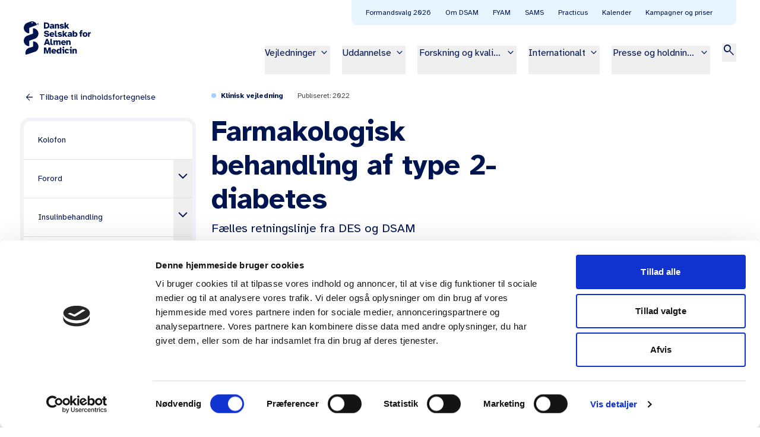

--- FILE ---
content_type: text/html; charset=utf-8
request_url: https://www.dsam.dk/vejledninger/fb-type2/referencer
body_size: 30818
content:
<!DOCTYPE html><html lang="da"><head><meta charSet="utf-8" data-next-head=""/><meta name="viewport" content="width=device-width" data-next-head=""/><title data-next-head="">Farmakologisk behandling type 2-diabetes - DSAM vejledninger</title><meta name="description" content="Disse retningslinjer for den farmakologiske behandling af type 2-diabetes (T2DM) er resultatet af et samarbejde mellem DES og DSAM." data-next-head=""/><meta property="og:title" content="Farmakologisk behandling af type 2-diabetes - DSAM vejledninger" data-next-head=""/><meta property="og:description" content="Disse retningslinjer for den farmakologiske behandling af type 2-diabetes (T2DM) er resultatet af et samarbejde mellem DES og DSAM." data-next-head=""/><link rel="icon" href="/favicon.ico" sizes="any" data-next-head=""/><link rel="icon" href="/icon.svg" type="image/svg+xml" data-next-head=""/><link rel="apple-touch-icon" href="/apple-touch-icon.png" data-next-head=""/><link rel="manifest" href="/manifest.webmanifest" data-next-head=""/><link rel="stylesheet" href="https://fonts.googleapis.com/css2?family=Material+Symbols+Outlined:opsz,wght,FILL,GRAD@20..48,100..700,0..1,-50..200&amp;display=swap"/><link rel="preload" href="/_next/static/media/851a75a9cb7ade06-s.p.woff2" as="font" type="font/woff2" crossorigin="anonymous" data-next-font="size-adjust"/><link rel="preload" href="/_next/static/media/f2b84684bb0e6e9d-s.p.woff2" as="font" type="font/woff2" crossorigin="anonymous" data-next-font="size-adjust"/><link rel="preload" href="/_next/static/media/bc08e10e1c60a660-s.p.woff2" as="font" type="font/woff2" crossorigin="anonymous" data-next-font="size-adjust"/><link rel="preload" href="/_next/static/media/9816a0e0ed309b6c-s.p.woff2" as="font" type="font/woff2" crossorigin="anonymous" data-next-font="size-adjust"/><script id="google-tag-manager" data-nscript="beforeInteractive">
          (function(w,d,s,l,i){w[l]=w[l]||[];w[l].push({'gtm.start':
          new Date().getTime(),event:'gtm.js'});var f=d.getElementsByTagName(s)[0],
          j=d.createElement(s),dl=l!='dataLayer'?'&l='+l:'';j.async=true;j.src=
          'https://www.googletagmanager.com/gtm.js?id='+i+dl;f.parentNode.insertBefore(j,f);
          })(window,document,'script','dataLayer','GTM-WHBLDVL');
          </script><link rel="preload" href="/_next/static/css/3bb02526421c5a82.css" as="style"/><link rel="stylesheet" href="/_next/static/css/3bb02526421c5a82.css" data-n-g=""/><link rel="preload" href="/_next/static/css/175edcec7e1f8826.css" as="style"/><link rel="stylesheet" href="/_next/static/css/175edcec7e1f8826.css" data-n-p=""/><noscript data-n-css=""></noscript><script defer="" nomodule="" src="/_next/static/chunks/polyfills-42372ed130431b0a.js"></script><script id="Cookiebot" src="https://consent.cookiebot.com/uc.js" data-cbid="2318e300-f7dc-4287-af4c-e877c9c2e8a2" type="text/javascript" defer="" data-nscript="beforeInteractive"></script><script src="/_next/static/chunks/webpack-4224e970a97a4a86.js" defer=""></script><script src="/_next/static/chunks/framework-faf1467cab895594.js" defer=""></script><script src="/_next/static/chunks/main-dd1aa5dc4db041e8.js" defer=""></script><script src="/_next/static/chunks/pages/_app-7c7b7ad7236dd70c.js" defer=""></script><script src="/_next/static/chunks/681-1d1bb7560594eae4.js" defer=""></script><script src="/_next/static/chunks/739-98f1262893f13138.js" defer=""></script><script src="/_next/static/chunks/227-1ba56288cabb30cf.js" defer=""></script><script src="/_next/static/chunks/284-a9c909dc6253ded5.js" defer=""></script><script src="/_next/static/chunks/92-9067f4507d9fc614.js" defer=""></script><script src="/_next/static/chunks/pages/vejledninger/%5Bguide%5D/%5Bchapter%5D-47e5342c13c513d5.js" defer=""></script><script src="/_next/static/GdAEjDcdEAwQPQIWNJZ4d/_buildManifest.js" defer=""></script><script src="/_next/static/GdAEjDcdEAwQPQIWNJZ4d/_ssgManifest.js" defer=""></script><style id="__jsx-2958847227">:root{--atkinson_hyperlegible-font:'Atkinson Hyperlegible', 'Atkinson Hyperlegible Fallback'}</style></head><body><div id="__next"><div class="jsx-2958847227"><div class="flex flex-col min-h-screen items-center justify-between"><div class="jsx-2958847227 w-full mb-20"><header class="w-full print:hidden sticky top-0 z-30 transition-colors duration-500 border-b border-solid border-transparent"><div class="w-full mx-auto lg:max-w-[1512px] px-4 md:px-10 py-4 md:py-0 bg-white relative h-16 md:h-32 flex justify-between gap-6"><a class="flex" aria-label="Gå til forsiden" href="/"><svg class="text-blue-900 h-8 md:h-14 md:py-9 box-content" viewBox="0 0 120.7 60" fill="none" xmlns="http://www.w3.org/2000/svg" role="img" aria-labelledby="dsam-logo-title" aria-describedby="dsam-logo-description"><title id="dsam-logo-title">Dansk Selskab for Almen Medicin logo</title><desc id="dsam-logo-description">Dansk Selskab for Almen Medicin logo</desc><path d="m42.4 54.6-2.2-7.5h-3.9V58h2.6v-8l2.4 7.9v.1h2.2l2.5-8v8h2.6V47.1h-4zM56.4 50.3c-.6-.4-1.4-.6-2.3-.6-.8 0-1.5.2-2.2.5-.7.3-1.2.8-1.6 1.5-.4.6-.6 1.4-.6 2.2 0 .9.2 1.7.6 2.3.4.6.9 1.1 1.6 1.5.7.3 1.4.5 2.3.5.7 0 1.3-.1 2-.4s1.2-.8 1.6-1.4l.1-.1-2.1-.8c-.1.2-.3.3-.6.4-.3.1-.6.2-.9.2-.4 0-.8-.1-1.2-.4-.3-.2-.5-.6-.6-1.1h5.9v-.1c.1-1-.1-1.8-.4-2.5-.5-.7-1-1.3-1.6-1.7zm-.6 2.7h-3.5c.1-.5.3-.8.6-1 .3-.2.7-.4 1.2-.4s.8.1 1.2.4c.3.2.5.5.5 1zM67.7 56.2c0-.5-.1-1-.1-1.4v-7.7H65v3.7c-.2-.3-.6-.6-1-.8-.5-.2-.9-.3-1.4-.3-.7 0-1.3.2-1.9.5s-1 .8-1.3 1.5c-.3.6-.5 1.4-.5 2.3s.2 1.6.5 2.3.7 1.2 1.3 1.5c.5.4 1.2.5 1.9.5.4 0 .9-.1 1.4-.3.4-.2.8-.5 1.1-.9l.3 1h2.5V58c-.1-.7-.1-1.3-.2-1.8zm-2.5-2.3c0 .8-.2 1.4-.5 1.7-.3.3-.7.5-1.2.5s-.9-.2-1.2-.6c-.3-.4-.5-1-.5-1.7s.2-1.3.5-1.6c.3-.4.7-.6 1.2-.6.4 0 .8.2 1.2.5.3.4.5 1 .5 1.8zM71.4 45.6c-.4 0-.8.1-1.1.4-.3.3-.5.7-.5 1.1 0 .4.2.8.5 1.1.3.3.7.5 1.1.5.4 0 .8-.2 1.1-.5.3-.3.4-.7.4-1.1 0-.4-.1-.8-.4-1.1s-.7-.4-1.1-.4zM77.1 51.9c.3-.1.5-.2.8-.2.3 0 .6.1.8.2.2.1.4.4.5.7v.1l2.2-.8v-.1c-.3-.5-.6-1-1-1.3-.4-.3-.8-.5-1.3-.7-.5-.1-.9-.2-1.4-.2-.8 0-1.5.2-2.2.5-.6.3-1.1.8-1.5 1.5a5.09 5.09 0 0 0 0 4.4c.3.6.8 1.2 1.4 1.5s1.4.5 2.3.5c.4 0 .9-.1 1.3-.2.5-.1.9-.3 1.3-.6s.7-.7 1-1.2v-.1l-2.1-.8v.1c-.1.2-.3.4-.5.5-.2.1-.5.2-.8.2-.3 0-.5-.1-.8-.2s-.5-.4-.6-.7c-.2-.3-.2-.8-.2-1.3 0-.6.1-1 .2-1.3.1-.1.4-.4.6-.5zM85 45.6c-.4 0-.8.1-1.1.4-.3.3-.5.7-.5 1.1 0 .4.2.8.4 1.1.3.3.7.5 1.1.5.4 0 .8-.2 1.1-.5.3-.3.4-.7.4-1.1 0-.4-.1-.8-.4-1.1-.2-.2-.6-.4-1-.4zM82.2 51.9h1.5V58h2.6v-8.2h-4.1zM92.6 49.6c-.6 0-1.2.1-1.6.4-.4.2-.6.5-.8.7l-.3-1h-2.3V58h2.6v-4.2c0-.7.1-1.3.3-1.6.2-.3.6-.5 1.1-.5.4 0 .6.1.8.3.2.2.3.4.3.7 0 .3.1.7.1 1V58h2.6v-5c0-1.1-.2-1.9-.6-2.5-.4-.6-1.1-.9-2.2-.9zM42.4 12.7c.8-.2 1.4-.5 2-.9.6-.4 1-1 1.3-1.7.3-.7.5-1.6.5-2.6s-.2-1.9-.5-2.6c-.3-.7-.8-1.3-1.3-1.7-.6-.4-1.2-.7-2-.9-.8-.2-1.6-.3-2.5-.3h-3.6v11h3.6c.9 0 1.7-.1 2.5-.3zm0-2.6c-.3.2-.7.4-1.1.4-.4.1-.9.1-1.3.1h-1V4.3h1c.5 0 .9 0 1.3.1s.8.2 1.1.4c.3.2.6.5.8.9.2.4.3 1 .3 1.7s-.1 1.3-.3 1.7c-.2.5-.5.8-.8 1zM47.3 9.1c-.5.4-.7.9-.7 1.6 0 .5.1.9.4 1.3.3.4.6.6 1 .8.4.2.9.3 1.4.3.6 0 1.1-.1 1.6-.3.4-.2.8-.4 1.1-.8l.3.9h2.4v-.1c-.1-.2-.1-.5-.1-.9s-.1-.7-.1-1.1V8c0-1.2-.3-2.1-.9-2.6-.6-.5-1.5-.8-2.7-.8-.9 0-1.7.2-2.3.5-.6.4-1.1.8-1.4 1.4v.1l2.2.8v-.1c.1-.3.2-.5.5-.7.2-.1.5-.2.8-.2.5 0 .8.1 1 .3.2.2.2.6.3 1.1-1 .1-1.9.2-2.7.4-1 .2-1.6.5-2.1.9zm2 1.5c0-.4.2-.6.7-.8.5-.1 1.1-.3 1.9-.3v.1c0 .7-.2 1.2-.5 1.4-.3.2-.7.4-1.2.4-.3 0-.6-.1-.8-.2 0-.2-.1-.4-.1-.6zM58.4 8.8c0-.7.1-1.3.3-1.6.2-.3.6-.5 1.1-.5.4 0 .6.1.8.3.2.2.3.4.3.7 0 .3.1.6.1 1V13h2.6V8c0-1.1-.2-1.9-.6-2.5-.4-.6-1.1-.9-2.2-.9-.6 0-1.2.1-1.6.4-.4.2-.6.5-.8.7l-.3-1h-2.3V13h2.6V8.8zM69.5 11c-.3.1-.6.2-1 .2s-.8-.1-1.2-.2c-.3-.2-.5-.4-.6-.7v-.1l-2.3.8v.1c.3.7.8 1.2 1.5 1.6.7.3 1.5.5 2.5.5.7 0 1.4-.1 2-.3.6-.2 1.1-.5 1.5-1s.6-1 .6-1.6c0-.7-.2-1.2-.7-1.6-.5-.3-1.2-.6-2.2-.8L68 7.7c-.3-.1-.6-.1-.7-.2-.1-.1-.2-.2-.2-.3 0-.4.4-.6 1.2-.6.4 0 .7 0 .9.1.3.1.4.3.5.5v.1l2.3-.8v-.1c-.3-.6-.8-1.1-1.5-1.4-.7-.3-1.4-.4-2.1-.4-.7 0-1.3.1-1.8.3-.6.2-1 .5-1.4.9-.3.4-.5.9-.5 1.5 0 .7.3 1.2.8 1.7.5.4 1.1.7 1.9.8l1.4.2c.4.1.8.2.9.3.2.1.2.2.2.4 0 .1-.2.2-.4.3zM75.9 10.9l.7-.8 2.1 2.9h3.1l-3.4-4.8 3.2-3.4h-3.2l-2.5 2.9V2.1h-2.6V13h2.6zM42 25.7c-.3.1-.6.1-.9.1-.6 0-1.1-.1-1.5-.4-.4-.3-.7-.6-.8-1v-.1h-2.5v.1c.1 1.2 1 2.3 1.8 2.8s1.8.7 3 .7c.6 0 1.1-.1 1.7-.2.5-.2 1-.4 1.5-.7.4-.3.8-.7 1.1-1.1.3-.5.4-1 .4-1.6 0-.6-.1-1.1-.4-1.4-.2-.4-.6-.7-1-.9-.4-.2-.8-.4-1.3-.5-.4-.1-.9-.2-1.3-.3l-1.4-.3c-.3-.1-.6-.2-.8-.4-.2-.2-.3-.4-.3-.6 0-.3.1-.5.4-.7.3-.2.7-.3 1.2-.3s.9.1 1.3.3c.3.2.6.5.7.8v.1h2.5V20c-.1-1.1-.6-1.8-1.1-2.2-.4-.3-.8-.6-1.5-.8-1.1-.3-2.2-.3-3.3 0-.5.1-1 .3-1.5.6s-.8.6-1.1 1.1c-.3.4-.4.9-.4 1.5s.2 1.2.5 1.6c.3.4.7.7 1.2 1 .5.2 1.1.4 1.6.5l1.3.3c.6.1 1 .3 1.4.5.3.2.5.5.5.8 0 .3-.1.5-.3.6-.2 0-.4.1-.7.2zM48.6 27.5c.7.3 1.4.5 2.3.5.7 0 1.3-.1 2-.4s1.2-.8 1.6-1.4l.1-.1-2.1-.8c-.1.2-.3.3-.6.4-.3.1-.6.2-.9.2-.4 0-.8-.1-1.2-.4-.3-.2-.5-.6-.6-1.1H55v-.1c.1-1-.1-1.8-.4-2.5-.3-.7-.8-1.3-1.5-1.7-.6-.4-1.4-.6-2.3-.6-.8 0-1.5.2-2.2.5s-1.2.8-1.6 1.5-.6 1.4-.6 2.2c0 .9.2 1.7.6 2.3.4.6.9 1.1 1.6 1.5zm.5-4.7c.1-.5.3-.8.6-1 .3-.2.7-.4 1.2-.4s.8.1 1.2.4c.3.2.5.6.5 1h-3.5zM56 16.9v8.6c0 .6.1 1.1.3 1.5.2.3.5.6.9.7.4.1.9.2 1.6.2h1.6v-2.2h-.8c-.4 0-.7-.1-.8-.2-.1-.1-.2-.3-.2-.7v-7.9H56zM66.1 25.8c-.3.1-.6.2-1 .2s-.8-.1-1.2-.2-.5-.4-.6-.7V25l-2.3.8v.1c.3.7.8 1.2 1.5 1.6.7.3 1.5.5 2.5.5.7 0 1.4-.1 2-.3.6-.2 1.1-.5 1.5-1 .4-.4.5-1 .5-1.6 0-.7-.2-1.2-.7-1.6-.5-.3-1.2-.6-2.2-.8l-1.5-.3c-.3-.1-.6-.1-.7-.2-.1-.1-.2-.2-.2-.3 0-.4.4-.6 1.2-.6.4 0 .7 0 .9.1.3.1.4.3.5.5v.1l2.2-.8v-.1c-.3-.6-.8-1.1-1.5-1.4-.7-.3-1.4-.4-2.1-.4-.7 0-1.3.1-1.8.3-.6.2-1 .5-1.4.9-.3.4-.5.9-.5 1.5 0 .7.3 1.2.8 1.7.5.4 1.1.7 1.9.8l1.4.2c.4.1.8.2.9.3.2.1.2.2.2.4.1.2 0 .3-.3.4zM69.9 16.9v10.9h2.6v-2.1l.8-.8 2 2.9h3.1L75 23l3.2-3.4h-3.1l-2.6 2.9v-5.6zM79.2 21.3l2.2.9v-.1c.1-.3.2-.5.5-.7.2-.1.5-.2.8-.2.5 0 .8.1 1 .3.2.2.2.6.3 1.1-1 .1-1.9.2-2.7.4-.8.2-1.4.5-1.9.9s-.7.9-.7 1.6c0 .5.1.9.4 1.3s.6.6 1 .8c.4.2.9.3 1.4.3.6 0 1.1-.1 1.6-.3.4-.2.8-.4 1.1-.8l.3.9h2.4v-.1c-.1-.2-.1-.5-.1-.9s-.1-.7-.1-1.1V22.7c0-1.2-.3-2.1-.9-2.6-.6-.5-1.5-.8-2.7-.8-.9 0-1.7.2-2.3.5-.8.5-1.3 1-1.6 1.5zm4.9 2.9v.1c0 .7-.2 1.2-.5 1.4-.3.2-.7.4-1.2.4-.3 0-.6-.1-.8-.2-.2-.1-.3-.3-.3-.6 0-.4.2-.6.7-.8.6-.1 1.3-.2 2.1-.3zM94.8 19.9c-.5-.3-1.2-.5-1.9-.5-.4 0-.9.1-1.4.3-.4.2-.7.5-1 .8v-3.7h-2.6v10.9h2.3l.3-1c.3.4.6.7 1 .8.5.2.9.3 1.4.3.7 0 1.3-.2 1.9-.5.5-.3 1-.9 1.3-1.5.3-.6.5-1.4.5-2.3 0-.9-.2-1.6-.5-2.3-.4-.5-.8-.9-1.3-1.3zm-1 3.7c0 .7-.2 1.3-.5 1.7-.3.4-.7.6-1.2.6s-.9-.2-1.2-.5c-.3-.3-.5-.9-.5-1.7 0-.8.2-1.4.5-1.7.3-.3.7-.5 1.2-.5.4 0 .8.2 1.2.6.3.3.5.8.5 1.5zM102.7 16.1c-.5.1-.8.4-1 .8-.2.4-.3.9-.3 1.5v1.2H100v2h1.3v6.1h2.6v-6.1h1.7v-2H104v-1c0-.3.1-.5.2-.5.1-.1.3-.1.8-.1h.8v-2.1h-1.2c-.8 0-1.4.1-1.9.2zM112.4 19.9c-.7-.3-1.4-.4-2.1-.4-.7 0-1.5.2-2.1.4-.7.3-1.2.8-1.6 1.4-.4.6-.6 1.4-.6 2.4s.2 1.8.6 2.4c.4.6.9 1.1 1.6 1.4.7.3 1.4.5 2.1.5.7 0 1.4-.2 2.1-.5.7-.3 1.2-.8 1.6-1.4.4-.6.6-1.5.6-2.4 0-1-.2-1.8-.6-2.4-.4-.7-.9-1.1-1.6-1.4zm-.4 3.8c0 .8-.2 1.4-.5 1.7-.3.3-.7.5-1.2.5s-.9-.2-1.2-.5-.5-.9-.5-1.7c0-.8.2-1.4.5-1.7.3-.3.7-.5 1.2-.5.4 0 .8.2 1.2.5.3.3.5.8.5 1.7zM120.6 19.4c-.6 0-1.2.1-1.6.3-.4.2-.7.6-1 1.2l-.4-1.3h-2.1v8.2h2.6v-4.1c0-.6.2-1 .4-1.3.3-.3.7-.4 1.3-.4h.7l.1-2.6zM39.9 40.7h4l.6 1.9h2.9l-4.1-10.9v-.1h-2.9l-4.1 10.9h2.9l.7-1.8zm.7-2.3 1.2-3.8 1.3 3.8h-2.5zM52.3 42.6v-2.2h-.8c-.4 0-.7-.1-.8-.2-.1-.1-.2-.3-.2-.7v-7.9h-2.6v8.6c0 .6.1 1.1.3 1.5.2.3.5.6.9.7.4.1.9.2 1.6.2h1.6zM61.1 42.6v-4.3c0-.7.1-1.2.3-1.5.2-.3.5-.5 1-.5.4 0 .6.1.8.3.2.2.3.4.3.7 0 .3.1.6.1 1v4.3h2.6v-4.9c0-1.1-.2-1.9-.6-2.5-.4-.6-1.1-.9-2.2-.9-.6 0-1.1.1-1.6.3-.4.2-.8.5-1.1.9-.2-.4-.5-.7-.8-.9-.4-.2-.9-.3-1.6-.3-.6 0-1.1.1-1.6.4-.4.2-.6.5-.8.7l-.3-1h-2.3v8.2H56v-4.3c0-.7.1-1.2.3-1.5.2-.3.6-.5 1-.5s.6.1.8.3c.2.2.3.4.3.7 0 .3.1.7.1 1v4.3h2.6zM71.6 42.8c.7 0 1.3-.1 2-.4s1.2-.8 1.6-1.4l.1-.1-2.1-.8c-.1.2-.3.3-.6.4-.3.1-.6.2-.9.2-.4 0-.8-.1-1.2-.4-.3-.2-.5-.6-.6-1.1h5.9v-.1c.1-1-.1-1.8-.4-2.5-.3-.7-.8-1.3-1.5-1.7-.6-.4-1.4-.6-2.3-.6-.8 0-1.5.2-2.2.5-.7.3-1.2.8-1.6 1.5-.4.6-.6 1.4-.6 2.2 0 .9.2 1.7.6 2.3.4.6.9 1.1 1.6 1.5.5.3 1.3.5 2.2.5zm-1.9-5.2c.1-.5.3-.8.6-1 .3-.2.7-.4 1.2-.4s.8.1 1.2.4c.3.2.5.6.5 1h-3.5zM84.3 42.6v-4.9c0-1.1-.2-1.9-.6-2.5-.4-.6-1.1-.9-2.2-.9-.6 0-1.2.1-1.6.4-.4.2-.6.5-.8.7l-.3-1h-2.3v8.2h2.6v-4.2c0-.7.1-1.3.3-1.6.2-.3.6-.5 1.1-.5.4 0 .6.1.8.3.2.2.3.4.3.7 0 .3.1.7.1 1v4.3h2.6zM68.6 51.9h1.5V58h2.6v-8.2h-4.1zM26 6.3c-.1 0-.3 0-.3-.1L24.4 5c-.2-.2-.2-.5 0-.7L25.7 3c.2-.2.5-.2.7 0 .2.2.2.5 0 .7l-.9.9.9.9c.2.2.2.5 0 .7-.1.1-.3.1-.4.1zM20 31.3l-9.4 3.4c-.5.2-.8.6-.8 1.1v8.6c0 .2-.1.3-.3.3-3.9-.1-7.5-2.6-8.9-6.4-1.8-5.1.8-10.7 5.8-12.5l9.4-3.4c.5-.2.8-.6.8-1.1v-8.6c0-.2.1-.3.3-.3 3.9.1 7.5 2.6 8.9 6.4 1.9 5-.7 10.6-5.8 12.5z" fill="currentColor"></path><path d="M3.3 59.3c-1.2-4.8 1.4-9.8 6.1-11.6l6.4-1.7c.5-.1.9-.6.9-1.2v-8.5c0-.2.1-.3.3-.3 3.9.1 7.5 2.6 8.9 6.4 1.8 5.1-.8 10.7-5.8 12.5L4.5 60c-.5.1-1.1-.2-1.2-.7zM23.4 5.3c-2-4.3-7-6.4-11.5-4.8l-5.5 2C1.4 4.4-1.2 10 .6 15.1c1.4 3.9 5 6.3 8.9 6.4.2 0 .3-.1.3-.3v-8.6c0-.5.3-1 .8-1.2l12.2-4.6c.6-.1.9-.9.6-1.5zm-8.6-1.9c-.6-.1-1.1-.4-1.3-.9-.1-.1 0-.3.1-.3.4-.4.9-.6 1.5-.5.7.1 1.2.5 1.4 1.1-.4.4-1 .7-1.7.6z" fill="currentColor"></path></svg></a><div class="flex items-center lg:items-end justify-end"><div class="flex items-center space-x-4 lg:space-x-5"><div class="hidden lg:block"><ul class="flex space-x-5"><li class="max-w-[13vw]"><button type="button" class="text-base text-blue-900 pb-6 flex items-center space-x-1 group w-full"><span class="truncate draw-underline-darkBlue-group">Vejledninger</span><span class="material-symbols-outlined w-5 h-5 text-xl transition-transform duration-200" aria-hidden="true">keyboard_arrow_down</span></button></li><li class="max-w-[13vw]"><button type="button" class="text-base text-blue-900 pb-6 flex items-center space-x-1 group w-full"><span class="truncate draw-underline-darkBlue-group">Uddannelse</span><span class="material-symbols-outlined w-5 h-5 text-xl transition-transform duration-200" aria-hidden="true">keyboard_arrow_down</span></button></li><li class="max-w-[13vw]"><button type="button" class="text-base text-blue-900 pb-6 flex items-center space-x-1 group w-full"><span class="truncate draw-underline-darkBlue-group">Forskning og kvalitet</span><span class="material-symbols-outlined w-5 h-5 text-xl transition-transform duration-200" aria-hidden="true">keyboard_arrow_down</span></button></li><li class="max-w-[13vw]"><button type="button" class="text-base text-blue-900 pb-6 flex items-center space-x-1 group w-full"><span class="truncate draw-underline-darkBlue-group">Internationalt</span><span class="material-symbols-outlined w-5 h-5 text-xl transition-transform duration-200" aria-hidden="true">keyboard_arrow_down</span></button></li><li class="max-w-[13vw]"><button type="button" class="text-base text-blue-900 pb-6 flex items-center space-x-1 group w-full"><span class="truncate draw-underline-darkBlue-group">Presse og holdninger</span><span class="material-symbols-outlined w-5 h-5 text-xl transition-transform duration-200" aria-hidden="true">keyboard_arrow_down</span></button></li></ul></div><div class="lg:pb-6 z-50"><button class="relative after:w-4 after:left-1/2 after:-translate-x-1/2 after:translate-y-1 after:h-0.5 after:rounded-full after:bg-blue-900 after:block after:absolute after:top-full after:transition-opacity after:opacity-0 hover:after:opacity-100" title="Søg"><span class="material-symbols-outlined text-2xl text-blue-900 w-6 h-6" aria-hidden="true">search</span></button><span hidden="" style="position:fixed;top:1px;left:1px;width:1px;height:0;padding:0;margin:-1px;overflow:hidden;clip:rect(0, 0, 0, 0);white-space:nowrap;border-width:0;display:none"></span></div><div class="relative lg:hidden"><button class="before:absolute before:h-10 before:w-10 before:aspect-square before:left-1/2 before:top-1/2 before:-translate-x-1/2 before:-translate-y-1/2"><span class="material-symbols-outlined text-2xl text-blue-900 w-6 h-6" aria-hidden="true">menu</span></button></div></div><div class="bg-blue-100 rounded-b-lg 2xl:rounded-b-lg hidden lg:block absolute top-0 right-10 2xl:right-14"><ul class="flex pl-3 pr-7 2xl:px-3"><li class="p-3 text-xs"><a class="text-xs text-blue-900 draw-underline-darkBlue" href="/formandsvalg-2026">Formandsvalg 2026</a></li><li class="p-3 text-xs"><a class="text-xs text-blue-900 draw-underline-darkBlue" href="/om-dsam">Om DSAM</a></li><li class="p-3 text-xs"><a class="text-xs text-blue-900 draw-underline-darkBlue" href="/fyam">FYAM</a></li><li class="p-3 text-xs"><a class="text-xs text-blue-900 draw-underline-darkBlue" href="/sams">SAMS</a></li><li class="p-3 text-xs"><a class="text-xs text-blue-900 draw-underline-darkBlue" href="/practicus">Practicus</a></li><li class="p-3 text-xs"><a class="text-xs text-blue-900 draw-underline-darkBlue" href="/kalender">Kalender</a></li><li class="p-3 text-xs"><a class="text-xs text-blue-900 draw-underline-darkBlue" href="/kampagner-priser">Kampagner og priser</a></li></ul></div></div></div></header><div id="main" class="jsx-2958847227 w-full"><div class="w-full mx-auto lg:max-w-[1512px] px-4 md:px-10"><div class="md:grid w-full md:grid-cols-[2fr_8fr_2fr] lg:grid-cols-[3fr_6fr_3fr] gap-8 md:my-6"><nav><div class="w-full box-border bg-blue-100 p-6 rounded-none md:bg-transparent md:pt-0 print:hidden -ml-4 -mr-4 box-content pl-4 pr-4"><a class="font-normal cursor-pointer break-words font-body group inline-flex items-center gap-1 text-blue-900 w-full md:w-auto text-paragraph-base no-underline inline-flex items-center space-x-2" href="/vejledninger/fb-type2"><span class="material-symbols-outlined duration-100 transition-transform text-lg group-hover:-translate-x-1" aria-hidden="true">arrow_back</span><span class="">Tilbage til indholdsfortegnelse</span></a></div><div class="bg-white rounded-2xl before:border-blurred-box relative w-full hidden md:mx-auto print:hidden md:block"><div class="rounded-xl overflow-hidden"><ul><li class="flex min-h-[4rem] h-full border-t border-solid border-gray-200 bg-white items-stretch first:border-t-0"><a class="flex-1 flex items-center text-blue-900 text-sm py-1 visible-focus-sm-inset pl-6 pr-2" href="/vejledninger/fb-type2/kolofon"><span class="relative">Kolofon</span></a></li><li class="border-t border-solid border-gray-200 first:border-t-0" data-headlessui-state=""><div class="w-full box-border flex items-stretch bg-white"><a class="flex-1 flex items-center text-blue-900 text-sm py-1 visible-focus-sm-inset pl-6 pr-2" href="/vejledninger/fb-type2/forord"><span class="relative">Forord</span></a><button class="h-16 shrink-0 grow-0 aspect-square visible-focus-sm-inset" id="headlessui-disclosure-button-:R956sr6:" type="button" aria-expanded="false" data-headlessui-state=""><span class="material-symbols-outlined h-8 w-8 text-4xl text-blue-900 transition-transform duration-100" aria-hidden="true">keyboard_arrow_down</span></button></div></li><li class="border-t border-solid border-gray-200 first:border-t-0" data-headlessui-state=""><div class="w-full box-border flex items-stretch bg-white"><a class="flex-1 flex items-center text-blue-900 text-sm py-1 visible-focus-sm-inset pl-6 pr-2" href="/vejledninger/fb-type2/insulinbehandling"><span class="relative">Insulinbehandling</span></a><button class="h-16 shrink-0 grow-0 aspect-square visible-focus-sm-inset" id="headlessui-disclosure-button-:R976sr6:" type="button" aria-expanded="false" data-headlessui-state=""><span class="material-symbols-outlined h-8 w-8 text-4xl text-blue-900 transition-transform duration-100" aria-hidden="true">keyboard_arrow_down</span></button></div></li><li class="border-t border-solid border-gray-200 first:border-t-0" data-headlessui-state=""><div class="w-full box-border flex items-stretch bg-white"><a class="flex-1 flex items-center text-blue-900 text-sm py-1 visible-focus-sm-inset pl-6 pr-2" href="/vejledninger/fb-type2/farmakologisk-behandling-af-blodtryk"><span class="relative">Farmakologisk behandling af blodtryk</span></a><button class="h-16 shrink-0 grow-0 aspect-square visible-focus-sm-inset" id="headlessui-disclosure-button-:R996sr6:" type="button" aria-expanded="false" data-headlessui-state=""><span class="material-symbols-outlined h-8 w-8 text-4xl text-blue-900 transition-transform duration-100" aria-hidden="true">keyboard_arrow_down</span></button></div></li><li class="border-t border-solid border-gray-200 first:border-t-0" data-headlessui-state=""><div class="w-full box-border flex items-stretch bg-white"><a class="flex-1 flex items-center text-blue-900 text-sm py-1 visible-focus-sm-inset pl-6 pr-2" href="/vejledninger/fb-type2/farmakologisk-behandling-af-albuminuri-og-nedsat-nyrefunktion"><span class="relative">Farmakologisk behandling af albuminuri og nedsat nyrefunktion</span></a><button class="h-16 shrink-0 grow-0 aspect-square visible-focus-sm-inset" id="headlessui-disclosure-button-:R9b6sr6:" type="button" aria-expanded="false" data-headlessui-state=""><span class="material-symbols-outlined h-8 w-8 text-4xl text-blue-900 transition-transform duration-100" aria-hidden="true">keyboard_arrow_down</span></button></div></li><li class="border-t border-solid border-gray-200 first:border-t-0" data-headlessui-state=""><div class="w-full box-border flex items-stretch bg-white"><a class="flex-1 flex items-center text-blue-900 text-sm py-1 visible-focus-sm-inset pl-6 pr-2" href="/vejledninger/fb-type2/farmakologisk-behandling-af-dyslipidaemi"><span class="relative">Farmakologisk behandling af dyslipidæmi</span></a><button class="h-16 shrink-0 grow-0 aspect-square visible-focus-sm-inset" id="headlessui-disclosure-button-:R9d6sr6:" type="button" aria-expanded="false" data-headlessui-state=""><span class="material-symbols-outlined h-8 w-8 text-4xl text-blue-900 transition-transform duration-100" aria-hidden="true">keyboard_arrow_down</span></button></div></li><li class="flex min-h-[4rem] h-full border-t border-solid border-gray-200 bg-white items-stretch first:border-t-0"><a class="flex-1 flex items-center text-blue-900 text-sm py-1 visible-focus-sm-inset pl-6 pr-2" href="/vejledninger/fb-type2/antitrombotisk-behandling"><span class="relative">Antitrombotisk behandling</span></a></li><li class="border-t border-solid border-gray-200 first:border-t-0" data-headlessui-state=""><div class="w-full box-border flex items-stretch bg-white"><a class="flex-1 flex items-center text-blue-900 text-sm py-1 visible-focus-sm-inset pl-6 pr-2" href="/vejledninger/fb-type2/appendix-farmakologisk-behandling-af-specielle-grupper"><span class="relative">APPENDIX: Farmakologisk behandling af specielle grupper</span></a><button class="h-16 shrink-0 grow-0 aspect-square visible-focus-sm-inset" id="headlessui-disclosure-button-:R9h6sr6:" type="button" aria-expanded="false" data-headlessui-state=""><span class="material-symbols-outlined h-8 w-8 text-4xl text-blue-900 transition-transform duration-100" aria-hidden="true">keyboard_arrow_down</span></button></div></li><li class="flex min-h-[4rem] h-full border-t border-solid border-gray-200 bg-white items-stretch first:border-t-0"><a class="flex-1 flex items-center text-blue-900 text-sm py-1 visible-focus-sm-inset pl-6 pr-2" href="/vejledninger/fb-type2/referencer"><span class="relative before:dot before:!-left-4">Referencer</span></a></li><li class="border-t border-solid border-gray-200 first:border-t-0" data-headlessui-state=""><div class="w-full box-border flex items-stretch bg-white"><a class="flex-1 flex items-center text-blue-900 text-sm py-1 visible-focus-sm-inset pl-6 pr-2" href="/vejledninger/fb-type2/farmakologisk-behandling-af-hyperglykaemi"><span class="relative">Farmakologisk behandling af hyperglykæmi</span></a><button class="h-16 shrink-0 grow-0 aspect-square visible-focus-sm-inset" id="headlessui-disclosure-button-:R9l6sr6:" type="button" aria-expanded="false" data-headlessui-state=""><span class="material-symbols-outlined h-8 w-8 text-4xl text-blue-900 transition-transform duration-100" aria-hidden="true">keyboard_arrow_down</span></button></div></li></ul></div></div></nav><article class="w-full space-y-6 md:space-y-8 min-w-0"><div class="pb-6 md:border-b md:border-solid md:border-gray-300 space-y-6"><div class="w-full box-border bg-blue-100 rounded-none md:bg-transparent px-4 pb-4 -ml-4 -mr-4 box-content print:bg-transparent"><header class="md:space-y-6 space-y-4"><div class="md:flex md:space-x-6 space-y-1 md:space-y-0 items-center"><p class="flex items-center items-center hidden md:flex"><span class="rounded-full inline-block mr-2 h-2 w-2 bg-blue-400"></span><span class="font-body leading-loose text-xs text-blue-900 font-bold">Klinisk vejledning</span></p><span class="font-body leading-loose text-xs text-blue-900 font-bold md:hidden">Klinisk vejledning</span><div class="flex space-x-4 md:space-x-6 flex-wrap"><p class="p-0 my-0 font-body text-xs leading-tight text-gray-700 font-normal">Publiseret: 2022</p></div></div><div class="space-y-2"><h1 class="p-0 my-0 font-body hyphens-manual text-heading-4xl leading-snug text-blue-900 font-bold">Farmakologisk behandling af type 2-diabetes</h1><p class="p-0 my-0 font-body text-paragraph-xl leading-normal text-blue-900 font-normal">Fælles retningslinje fra DES og DSAM</p></div></header></div></div><div style="opacity:0;transform:translateY(10px)"><div class="relative space-y-8 "><div class="space-y-4 relative"><div class="flex justify-between items-center"><h2 class="p-0 my-0 font-body hyphens-manual text-heading-3xl leading-normal text-blue-900 font-bold">Referencer</h2><button class="ui-border-0 no-underline font-body flex items-center space-x-2 cursor-pointer visible-focus text-blue-900 print:hidden shrink-0 print:hidden shrink-0" data-rac="" type="button" tabindex="0" data-react-aria-pressable="true" id="react-aria-:R9lasr6:"><span class="inline-block bg-right-bottom bg-no-repeat bg-[length:300%_1px]">Print kapitel</span><span class="material-symbols-outlined text-2xl h-6 w-6" aria-hidden="true">print</span></button></div><div class="space-y-4"><p class="p-0 my-0 font-body text-paragraph-base leading-normal text-black font-normal">Referencer til indledende afsnit</p><ol class="marker:text-current marker:font-bold list-decimal pl-6 space-y-3 space-y-3"><li class="pl-2 marker:leading-none space-y-4"><p class="p-0 my-0 font-body text-paragraph-base leading-normal text-black font-normal">Snorgaard O, Drivsholm TO, Breum L et al. Farmakologisk behandling af type 2-diabetes – mål og algoritmer. 2011.</p></li><li class="pl-2 marker:leading-none space-y-4"><p class="p-0 my-0 font-body text-paragraph-base leading-normal text-black font-normal">Lassen B, Christiansen JS, Lauritzen T et al. Insulinbehandling af patienter med type 2-diabetes. 2011. <a class="font-normal cursor-pointer break-words font-body group inline-flex items-center gap-1 text-blue-500 hover:text-blue-700 transition-colors duration-200 text-paragraph-base underline" href="https://content.dsam.dk/guides/insulin-med-links-2012.pdf"><span class="underline">https://content.dsam.dk/guides/insulin-med-links-2012.pdf.</span></a></p></li><li class="pl-2 marker:leading-none space-y-4"><p class="p-0 my-0 font-body text-paragraph-base leading-normal text-black font-normal">Davies MJ, D’Alessio DA, Fradkin J, Kernan WN et al. Management of hyperglycaemia in type 2 diabetes, 2018. A consensus report by the American Diabetes Association (ADA) and the European Association for the Study of Diabetes (EASD). Diabetologia 2018; 61:2461-98.</p></li><li class="pl-2 marker:leading-none space-y-4"><p class="p-0 my-0 font-body text-paragraph-base leading-normal text-black font-normal">Buse JB, Wexler DJ, Tsapas A, Rossing P, Mingrone G et al. 2019 update to: Management of hyperglycaemia in type 2 diabetes, 2018. A consensus report by the American Diabetes Association (ADA) and the European Association for the Study of Diabetes (EASD). Diabetologia 2020; 63:221-8</p></li><li class="pl-2 marker:leading-none space-y-4"><p class="p-0 my-0 font-body text-paragraph-base leading-normal text-black font-normal">Sundhedsstyrelsen. Den Nationale rekommandationsliste. IRF 2020. Farmakologisk glukosesænkende behandling af type 2 diabetes. <a target="_blank" class="font-normal cursor-pointer break-words font-body group inline-flex items-center gap-1 text-blue-500 hover:text-blue-700 transition-colors duration-200 text-paragraph-base underline" href="https://www.sst.dk/-/media/Viden/Laegemidler/Rekommandationsliste/Farmakologisk-glukoses%C3%A6nkende-behandling-af-type-2-diabetes/Farmakologisk-glukosesaenkende-behandling-af-type-2-diabetes-_version-2_0_-2020_.ashx?la=da&amp;hash=3AD845688E187D3E4ED2F7211F7AE197DAD8A403"><span class="underline">www.sst.dk/-/media/Viden/Laegemidler/Rekommandationsliste/Farmakologisk-glukoses%C3%A6nkende-behandling-af-type-2-diabetes/Farmakologisk-glukosesaenkende-behandling-af-type-2-diabetes-_version-2_0_-2020_.ashx?la=da&amp;hash=3AD845688E187D3E4ED2F7211F7AE197DAD8A403</span></a></p></li><li class="pl-2 marker:leading-none space-y-4"><p class="p-0 my-0 font-body text-paragraph-base leading-normal text-black font-normal">Medicinrådets rapport 2021</p></li><li class="pl-2 marker:leading-none space-y-4"><p class="p-0 my-0 font-body text-paragraph-base leading-normal text-black font-normal">Tuomilehto J, Lindström J, Eriksson JG, Valle TT, Hämälänen H et al. Prevention of type 2 diabetes mellitus by changes in lifestyle among subjects with impaired glucose tolerance. N Engl J Med 2001; 344(18):1343-50.</p></li><li class="pl-2 marker:leading-none space-y-4"><p class="p-0 my-0 font-body text-paragraph-base leading-normal text-black font-normal">Knowler WC, Barrett-Connor E, Foeler SE, Hamman RF, Lachin JM et al. Reduction in the incidence of type 2 diabetes with lifestyle intervention or metformin. N Engl J Med 2002; 346(6):393-403.</p></li><li class="pl-2 marker:leading-none space-y-4"><p class="p-0 my-0 font-body text-paragraph-base leading-normal text-black font-normal">Lean ME, Leslie WS, Barnes AC, Brosnahan N, Thom G et al. Primary care-led weight management for remission of type 2 diabetes (DiRECT); an open-label, cluster-randomised trial. Lancet 2018; 391(10120):541-51.</p></li><li class="pl-2 marker:leading-none space-y-4"><p class="p-0 my-0 font-body text-paragraph-base leading-normal text-black font-normal">The Look AHEAD Research Group. Cardiovascular effects of intensive lifestyle intervention in type 2 diabetes. N Engl J Med 2013; 369:145-54</p></li><li class="pl-2 marker:leading-none space-y-4"><p class="p-0 my-0 font-body text-paragraph-base leading-normal text-black font-normal">The Look AHEAD Research Group. Association of the magnitude of weight loss and changes in physical fitness with long-term cardiovascular disease outcomes in overweight or obese people with type 2 diabetes: a post-hoc analysis of the Look AHEAD randomized clinical trial. Lancet Diabetes Endocrinol 2016; 4: 913–21.</p></li><li class="pl-2 marker:leading-none space-y-4"><p class="p-0 my-0 font-body text-paragraph-base leading-normal text-black font-normal">Sundhedsstyrelsen. National klinisk retningslinje for udvalgte sundhedsfaglige indsatser ved rehabilitering til patienter med type 2 diabetes. 2015. www.sst.dk</p></li></ol><p class="p-0 my-0 font-body text-paragraph-base leading-normal text-black font-normal">Referencer til farmakologisk behandling af hyperglykæmi</p><ol class="marker:text-current marker:font-bold list-decimal pl-6 space-y-3 space-y-3"><li class="pl-2 marker:leading-none space-y-4"><p class="p-0 my-0 font-body text-paragraph-base leading-normal text-black font-normal">Effect of intensive blood-glucose control with metformin on complications in overweight patients with type 2 diabetes (UKPDS 34). UK Prospective Diabetes Study (UKPDS) Group. Lancet Lond Engl. 12. september 1998;352(9131):854–65.</p></li><li class="pl-2 marker:leading-none space-y-4"><p class="p-0 my-0 font-body text-paragraph-base leading-normal text-black font-normal">Buse JB, Wexler DJ, Tsapas A, Rossing P, Mingrone G, Mathieu C, m.fl. 2019 Update to:Management of Hyperglycemia in Type 2 Diabetes, 2018. A Consensus Report by the American Diabetes Association (ADA) and the European Association for the Study of Diabetes (EASD). Diabetes Care. 2020;43(2):487–93.</p></li><li class="pl-2 marker:leading-none space-y-4"><p class="p-0 my-0 font-body text-paragraph-base leading-normal text-black font-normal">Palmer SC, Tendal B, Mustafa RA, Vandvik PO, Li S, Hao Q, m.fl. Sodium-glucose cotransporter protein-2 (SGLT-2) inhibitors and glucagon-like peptide-1 (GLP-1) receptor agonists for type 2 diabetes: systematic review and network meta-analysis of randomised controlled trials. BMJ. 13. januar 2021;372:m4573.</p></li></ol><p class="p-0 my-0 font-body text-paragraph-base leading-normal text-black font-normal">Referencer til insulinbehandling</p><ol class="marker:text-current marker:font-bold list-decimal pl-6 space-y-3 space-y-3"><li class="pl-2 marker:leading-none space-y-4"><p class="p-0 my-0 font-body text-paragraph-base leading-normal text-black font-normal">Raz I, Mosenzon O. Early insulinization to prevent diabetes progression. Diabetes Care. august 2013;36 Suppl 2:S190-197.</p></li><li class="pl-2 marker:leading-none space-y-4"><p class="p-0 my-0 font-body text-paragraph-base leading-normal text-black font-normal">Khunti K, Alsifri S, Aronson R, Cigrovski Berković M, Enters-Weijnen C, Forsén T, m.fl. Rates and predictors of hypoglycaemia in 27 585 people from 24 countries with insulin-treated type 1 and type 2 diabetes: the global HAT study. Diabetes Obes Metab. september 2016;18(9):907–15.</p></li><li class="pl-2 marker:leading-none space-y-4"><p class="p-0 my-0 font-body text-paragraph-base leading-normal text-black font-normal">Miller ME, Bonds DE, Gerstein HC, Seaquist ER, Bergenstal RM, Calles-Escandon J, m.fl. The effects of baseline characteristics, glycaemia treatment approach, and glycated haemoglobin concentration on the risk of severe hypoglycaemia: post hoc epidemiological analysis of the ACCORD study. BMJ. 8. januar 2010;340:b5444.</p></li><li class="pl-2 marker:leading-none space-y-4"><p class="p-0 my-0 font-body text-paragraph-base leading-normal text-black font-normal">Frier BM. Hypoglycaemia in diabetes mellitus: epidemiology and clinical implications. Nat Rev Endocrinol. december 2014;10(12):711–22.</p></li><li class="pl-2 marker:leading-none space-y-4"><p class="p-0 my-0 font-body text-paragraph-base leading-normal text-black font-normal">Rodbard HW, Cariou B, Zinman B, Handelsman Y, Philis-Tsimikas A, Skjøth TV, m.fl. Comparison of insulin degludec with insulin glargine in insulin-naive subjects with Type 2 diabetes: a 2-year randomized, treat-to-target trial. Diabet Med J Br Diabet Assoc. november 2013;30(11):1298–304.</p></li><li class="pl-2 marker:leading-none space-y-4"><p class="p-0 my-0 font-body text-paragraph-base leading-normal text-black font-normal">Yki-Järvinen H, Bergenstal R, Ziemen M, Wardecki M, Muehlen-Bartmer I, Boelle E, m.fl. New insulin glargine 300 units/mL versus glargine 100 units/mL in people with type 2 diabetes using oral agents and basal insulin: glucose control and hypoglycemia in a 6-month randomized controlled trial (EDITION 2). Diabetes Care. december 2014;37(12):3235–43.</p></li><li class="pl-2 marker:leading-none space-y-4"><p class="p-0 my-0 font-body text-paragraph-base leading-normal text-black font-normal">Wysham C, Bhargava A, Chaykin L, de la Rosa R, Handelsman Y, Troelsen LN, m.fl. Effect of Insulin Degludec vs Insulin Glargine U100 on Hypoglycemia in Patients With Type 2 Diabetes: The SWITCH 2 Randomized Clinical Trial. JAMA. 4. juli 2017;318(1):45–56</p></li><li class="pl-2 marker:leading-none space-y-4"><p class="p-0 my-0 font-body text-paragraph-base leading-normal text-black font-normal">Rosenstock J, Cheng A, Ritzel R, Bosnyak Z, Devisme C, Cali AMG, m.fl. More Similarities Than Differences Testing Insulin Glargine 300 Units/mL Versus Insulin Degludec 100 Units/mL in Insulin-Naive Type 2 Diabetes: The Randomized Head-to-Head BRIGHT Trial. Diabetes Care. oktober 2018;41(10):2147–54.</p></li><li class="pl-2 marker:leading-none space-y-4"><p class="p-0 my-0 font-body text-paragraph-base leading-normal text-black font-normal">Philis-Tsimikas A, Klonoff DC, Khunti K, Bajaj HS, Leiter LA, Hansen MV, m.fl. Risk of hypoglycaemia with insulin degludec versus insulin glargine U300 in insulin-treated patients with type 2 diabetes: the randomised, head-to-head CONCLUDE trial. Diabetologia. april 2020;63(4):698–710.</p></li></ol><p class="p-0 my-0 font-body text-paragraph-base leading-normal text-black font-normal">Referencer farmakologisk behandling af blodtryk</p><ol class="marker:text-current marker:font-bold list-decimal pl-6 space-y-3 space-y-3"><li class="pl-2 marker:leading-none space-y-4"><p class="p-0 my-0 font-body text-paragraph-base leading-normal text-black font-normal">Patel A, ADVANCE Collaborative Group, MacMahon S, Chalmers J, Neal B, Woodward M, m.fl. Effects of a fixed combination of perindopril and indapamide on macrovascular and microvascular outcomes in patients with type 2 diabetes mellitus (the ADVANCE trial): a randomised controlled trial. Lancet. 8. september 2007;370(9590):829–40.</p></li><li class="pl-2 marker:leading-none space-y-4"><p class="p-0 my-0 font-body text-paragraph-base leading-normal text-black font-normal">Xie X, Atkins E, Lv J, Bennett A, Neal B, Ninomiya T, m.fl. Effects of intensive blood pressure lowering on cardiovascular and renal outcomes: updated systematic review and meta-analysis. Lancet. 30. januar 2016;387(10017):435–43.</p></li><li class="pl-2 marker:leading-none space-y-4"><p class="p-0 my-0 font-body text-paragraph-base leading-normal text-black font-normal">Böhm M, Schumacher H, Teo KK, Lonn EM, Mahfoud F, Mann JFE, m.fl. Achieved blood pressure and cardiovascular outcomes in high-risk patients: results from ONTARGET and TRANSCEND trials. Lancet. 3. juni 2017;389(10085):2226–37.</p></li><li class="pl-2 marker:leading-none space-y-4"><p class="p-0 my-0 font-body text-paragraph-base leading-normal text-black font-normal">ACCORD Study Group, Cushman WC, Evans GW, Byington RP, Goff DC, Grimm RH, m.fl. Effects of intensive blood-pressure control in type 2 diabetes mellitus. N Engl J Med. 29. april 2010;362(17):1575–85.</p></li><li class="pl-2 marker:leading-none space-y-4"><p class="p-0 my-0 font-body text-paragraph-base leading-normal text-black font-normal">Blood Pressure Lowering Treatment Trialists’ Collaboration. Pharmacological blood pressure lowering for primary and secondary prevention of cardiovascular disease across different levels of blood pressure: an individual participant-level data meta-analysis. Lancet. 1. maj 2021;397(10285):1625–36.</p></li><li class="pl-2 marker:leading-none space-y-4"><p class="p-0 my-0 font-body text-paragraph-base leading-normal text-black font-normal">Williams B, Mancia G, Spiering W, Agabiti Rosei E, Azizi M, Burnier M, m.fl. 2018 ESC/ESH Guidelines for the management of arterial hypertension. Eur Heart J. 1. september 2018;39(33):3021–104.</p></li><li class="pl-2 marker:leading-none space-y-4"><p class="p-0 my-0 font-body text-paragraph-base leading-normal text-black font-normal">Pedersen SA, Gaist D, Schmidt SAJ, Hölmich LR, Friis S, Pottegård A. Hydrochlorothiazide use and risk of nonmelanoma skin cancer: A nationwide case-control study from Denmark. J Am Acad Dermatol. april 2018;78(4):673-681.e9.</p></li></ol><p class="p-0 my-0 font-body text-paragraph-base leading-normal text-black font-normal">Referencer til farmakologisk behandling af albuminuri og nedsat nyrefunktion</p><ol class="marker:text-current marker:font-bold list-decimal pl-6 space-y-3 space-y-3"><li class="pl-2 marker:leading-none space-y-4"><p class="p-0 my-0 font-body text-paragraph-base leading-normal text-black font-normal">Kidney Disease: Improving Global Outcomes (KDIGO) Diabetes Work Group. KDIGO 2020 Clinical Practice Guideline for Diabetes Management in Chronic Kidney Disease. Kidney Int. oktober 2020;98(4S):S1–115.</p></li><li class="pl-2 marker:leading-none space-y-4"><p class="p-0 my-0 font-body text-paragraph-base leading-normal text-black font-normal">de Zeeuw D, Remuzzi G, Parving H-H, Keane WF, Zhang Z, Shahinfar S, m.fl. Proteinuria, a target for renoprotection in patients with type 2 diabetic nephropathy: lessons from RENAAL. Kidney Int. juni 2004;65(6):2309–20.</p></li><li class="pl-2 marker:leading-none space-y-4"><p class="p-0 my-0 font-body text-paragraph-base leading-normal text-black font-normal">de Zeeuw D, Remuzzi G, Parving H-H, Keane WF, Zhang Z, Shahinfar S, m.fl. Albuminuria, a therapeutic target for cardiovascular protection in type 2 diabetic patients with nephropathy. Circulation. 24. august 2004;110(8):921–7.</p></li><li class="pl-2 marker:leading-none space-y-4"><p class="p-0 my-0 font-body text-paragraph-base leading-normal text-black font-normal">Persson F, Bain SC, Mosenzon O, Heerspink HJL, Mann JFE, Pratley R, m.fl. Changes in Albuminuria Predict Cardiovascular and Renal Outcomes in Type 2 Diabetes: A Post Hoc Analysis of the LEADER Trial. Diabetes Care. april 2021;44(4):1020–6.</p></li><li class="pl-2 marker:leading-none space-y-4"><p class="p-0 my-0 font-body text-paragraph-base leading-normal text-black font-normal">Deckert T, Feldt-Rasmussen B, Borch-Johnsen K, Jensen T, Kofoed-Enevoldsen A. Albuminuria reflects widespread vascular damage. The Steno hypothesis. Diabetologia. april 1989;32(4):219–26<strong>.</strong></p></li><li class="pl-2 marker:leading-none space-y-4"><p class="p-0 my-0 font-body text-paragraph-base leading-normal text-black font-normal">Wanner C, Inzucchi SE, Lachin JM, Fitchett D, von Eynatten M, Mattheus M, Johansen OE, Woerle HJ, Broedl UC, Zinman B, Investigators E-RO. Empagliflozin and Progression of Kidney Disease in Type 2 Diabetes. N Engl J Med 2016;375:323-334.</p></li><li class="pl-2 marker:leading-none space-y-4"><p class="p-0 my-0 font-body text-paragraph-base leading-normal text-black font-normal">Neal B, Perkovic V, Mahaffey KW, de Zeeuw D, Fulcher G, Erondu N, Shaw W, Law G, Desai M, Matthews DR, Group CPC. Canagliflozin and Cardiovascular and Renal Events in Type 2 Diabetes. N Engl J Med 2017;377:644-657.</p></li><li class="pl-2 marker:leading-none space-y-4"><p class="p-0 my-0 font-body text-paragraph-base leading-normal text-black font-normal">Wiviott SD, Raz I, Bonaca MP, Mosenzon O, Kato ET, Cahn A, Silverman MG, Zelniker TA, Kuder JF, Murphy SA, Bhatt DL, Leiter LA, McGuire DK, Wilding JPH, Ruff CT, Gause-Nilsson IAM, Fredriksson M, Johansson PA, Langkilde AM, Sabatine MS, Investigators D-T. Dapagliflozin and Cardiovascular Outcomes in Type 2 Diabetes. N Engl J Med 2019;380:347-357.</p></li><li class="pl-2 marker:leading-none space-y-4"><p class="p-0 my-0 font-body text-paragraph-base leading-normal text-black font-normal">Cherney DZI, Charbonnel B, Cosentino F, Dagogo-Jack S, McGuire DK, Pratley R, Shih WJ, Frederich R, Maldonado M, Pong A, Cannon CP, Investigators VC. Effects of ertugliflozin on kidney composite outcomes, renal function and albuminuria in patients with type 2 diabetes mellitus: an analysis from the randomised VERTIS CV trial. Diabetologia 2021;64:1256-1267.</p></li><li class="pl-2 marker:leading-none space-y-4"><p class="p-0 my-0 font-body text-paragraph-base leading-normal text-black font-normal">Perkovic V, Jardine MJ, Neal B, Bompoint S, Heerspink HJL, Charytan DM, Edwards R, Agarwal R, Bakris G, Bull S, Cannon CP, Capuano G, Chu PL, de Zeeuw D, Greene T, Levin A, Pollock C, Wheeler DC, Yavin Y, Zhang H, Zinman B, Meininger G, Brenner BM, Mahaffey KW, Investigators CT. Canagliflozin and Renal Outcomes in Type 2 Diabetes and Nephropathy. N Engl J Med 2019;380:2295-2306.</p></li><li class="pl-2 marker:leading-none space-y-4"><p class="p-0 my-0 font-body text-paragraph-base leading-normal text-black font-normal">Heerspink HJL, Stefansson BV, Correa-Rotter R, Chertow GM, Greene T, Hou FF, Mann JFE, McMurray JJV, Lindberg M, Rossing P, Sjostrom CD, Toto RD, Langkilde AM, Wheeler DC, Committees D-CT, Investigators. Dapagliflozin in Patients with Chronic Kidney Disease. N Engl J Med 2020.</p></li></ol><p class="p-0 my-0 font-body text-paragraph-base leading-normal text-black font-normal">Referencer til farmakologisk behandling af dyslipidæmi</p><ol class="marker:text-current marker:font-bold list-decimal pl-6 space-y-3 space-y-3"><li class="pl-2 marker:leading-none space-y-4"><p class="p-0 my-0 font-body text-paragraph-base leading-normal text-black font-normal">Cholesterol Treatment Trialists’ (CTT) Collaborators. The effect of lowering LDL cholesterol with statin therapy in people at low risk of vascular disease: meta.analysis of individual data from 27 randomised trials. Lancet 2012; 380:581-90.</p></li><li class="pl-2 marker:leading-none space-y-4"><p class="p-0 my-0 font-body text-paragraph-base leading-normal text-black font-normal">de Vries FM, Kolthof J, Postma MJ, et al. Efficacy of standard and intensive statin treatment for the secondary prevention of cardiovascular and cerebrovascular events in diabetes patients: A meta-analysis. PloS ONE 2014; 9(11):e111247</p></li><li class="pl-2 marker:leading-none space-y-4"><p class="p-0 my-0 font-body text-paragraph-base leading-normal text-black font-normal">de Vries FM, Denig P, Pouwels KB et al. Primary prevention of major cardiovascular and cerebrovascular events with statins in diabetic patients. A meta-analysis. Drugs 2012; 72(12):2365-73.</p></li><li class="pl-2 marker:leading-none space-y-4"><p class="p-0 my-0 font-body text-paragraph-base leading-normal text-black font-normal">Silverman MG, Ference BA, Kyungah I et al. Association between lowering LDL-C and cardiovascular risk reduction among different therapeutic interventions. A systematic review and meta-analysis. JAMA 2016; 316(12):1289-97.</p></li><li class="pl-2 marker:leading-none space-y-4"><p class="p-0 my-0 font-body text-paragraph-base leading-normal text-black font-normal">Giugliano R, Cannon C, Blazing MA, Nicolau JC, Corbalán R et al. Benefit of adding ezetimibe to statin therapy on cardiovascular outcomes and safety in pati ents with versus without diabetes melleitus. Circulation 2018; 137:1571-82.</p></li><li class="pl-2 marker:leading-none space-y-4"><p class="p-0 my-0 font-body text-paragraph-base leading-normal text-black font-normal">Sabatine MS, Leiter LA, Wiviott SD et al. Cardiovascular safety and efficacy of the PCSK9 inhibitor evolocumab in patients with and without diabetes and the effect of evolocumab on glycemia and the risk of new-onset diabetes: aprespecified analysis of the FOURIER randomized controlled trial. Lancet Diabetes Endocrinol 2017; 5(12):941-50.</p></li><li class="pl-2 marker:leading-none space-y-4"><p class="p-0 my-0 font-body text-paragraph-base leading-normal text-black font-normal">Ray KK, Colhoun HM, Szarek M, Baccara-Dinet M, Bhatt DL et al. Effects of alirpcumab on cardiovascular and metabolic outcomes after acute coronary syndrome in patients with or without diabetes: a prespecified analysis of the ODYSSEY OUTCOME randomized controlled trial. Lancet Diabetes Endocrinol 2019; 7:618-28.</p></li><li class="pl-2 marker:leading-none space-y-4"><p class="p-0 my-0 font-body text-paragraph-base leading-normal text-black font-normal">Herrett E, Williamson E, Brack K, Beaumont D, Perkins A, Thayne A, m.fl. Statin treatment and muscle symptoms: series of randomised, placebo controlled n-of-1 trials. BMJ. 24. februar 2021;372:n135.</p></li></ol><p class="p-0 my-0 font-body text-paragraph-base leading-normal text-black font-normal">Referencer til antitrombotisk behandling</p><ol class="marker:text-current marker:font-bold list-decimal pl-6 space-y-3 space-y-3"><li class="pl-2 marker:leading-none space-y-4"><p class="p-0 my-0 font-body text-paragraph-base leading-normal text-black font-normal">De Berardis G, Sacco M, Strippoli GFM, Pellegrini F, Graziano G et al. Aspirin for primary prevention of cardiovascular events in people with diabetes: meta-analysis of randomized controlled trials. BMJ 2009; 339:b4531.</p></li></ol><p class="p-0 my-0 font-body text-paragraph-base leading-normal text-black font-normal">Referencer til patienter med diabetes og hjerte-kar-sygdom/hjertesvigt</p><ol class="marker:text-current marker:font-bold list-decimal pl-6 space-y-3 space-y-3"><li class="pl-2 marker:leading-none space-y-4"><p class="p-0 my-0 font-body text-paragraph-base leading-normal text-black font-normal">Jørgensen ME et al: Diabetes demography, cardiometabolic risk factors, and acute- and chronic diabetes complications in a nationwide diabetes registry in Denmark; Steno Diabetes Center Copenhagen 2020</p></li><li class="pl-2 marker:leading-none space-y-4"><p class="p-0 my-0 font-body text-paragraph-base leading-normal text-black font-normal">Neal B, Perkovic V, Mahaffey KW, de Zeeuw D, Fulcher G, Erondu N, m.fl. Canagliflozin and Cardiovascular and Renal Events in Type 2 Diabetes. N Engl J Med. 17. august 2017;377(7):644–57</p></li><li class="pl-2 marker:leading-none space-y-4"><p class="p-0 my-0 font-body text-paragraph-base leading-normal text-black font-normal">Zinman B, Wanner C, Lachin JM, Fitchett D, Bluhmki E, Hantel S, m.fl. Empagliflozin, Cardiovascular Outcomes, and Mortality in Type 2 Diabetes. N Engl J Med. 26. november 2015;373(22):2117–28.</p></li><li class="pl-2 marker:leading-none space-y-4"><p class="p-0 my-0 font-body text-paragraph-base leading-normal text-black font-normal">Wiviott SD, Raz I, Bonaca MP, Mosenzon O, Kato ET, Cahn A, m.fl. Dapagliflozin and Cardiovascular Outcomes in Type 2 Diabetes. N Engl J Med. 24. januar 2019;380(4):347–57.</p></li><li class="pl-2 marker:leading-none space-y-4"><p class="p-0 my-0 font-body text-paragraph-base leading-normal text-black font-normal">Furtado RHM, Bonaca MP, Raz I, Zelniker TA, Mosenzon O, Cahn A, m.fl. Dapagliflozin and Cardiovascular Outcomes in Patients With Type 2 Diabetes Mellitus and Previous Myocardial Infarction. Circulation. 28. maj 2019;139(22):2516–27.</p></li><li class="pl-2 marker:leading-none space-y-4"><p class="p-0 my-0 font-body text-paragraph-base leading-normal text-black font-normal">Marso SP, Daniels GH, Brown-Frandsen K, Kristensen P, Mann JFE, Nauck MA, m.fl. Liraglutide and Cardiovascular Outcomes in Type 2 Diabetes. N Engl J Med. 28. juli 2016;375(4):311–22.</p></li><li class="pl-2 marker:leading-none space-y-4"><p class="p-0 my-0 font-body text-paragraph-base leading-normal text-black font-normal">Gerstein HC, Colhoun HM, Dagenais GR, Diaz R, Lakshmanan M, Pais P, m.fl. Dulaglutide and cardiovascular outcomes in type 2 diabetes (REWIND): a double-blind, randomised placebo-controlled trial. Lancet Lond Engl. 13. juli 2019;394(10193):121–30.</p></li><li class="pl-2 marker:leading-none space-y-4"><p class="p-0 my-0 font-body text-paragraph-base leading-normal text-black font-normal">Marso SP, Bain SC, Consoli A, Eliaschewitz FG, Jódar E, Leiter LA, m.fl. Semaglutide and Cardiovascular Outcomes in Patients with Type 2 Diabetes. N Engl J Med. 10 2016;375(19):1834–44.</p></li><li class="pl-2 marker:leading-none space-y-4"><p class="p-0 my-0 font-body text-paragraph-base leading-normal text-black font-normal">Husain M, Birkenfeld AL, Donsmark M, Dungan K, Eliaschewitz FG, Franco DR, m.fl. Oral Semaglutide and Cardiovascular Outcomes in Patients with Type 2 Diabetes. N Engl J Med. 29. august 2019;381(9):841–51.</p></li><li class="pl-2 marker:leading-none space-y-4"><p class="p-0 my-0 font-body text-paragraph-base leading-normal text-black font-normal">Rådholm K, Figtree G, Perkovic V, Solomon SD, Mahaffey KW, de Zeeuw D, m.fl. Canagliflozin and Heart Failure in Type 2 Diabetes Mellitus: Results From the CANVAS Program. Circulation. 31. juli 2018;138(5):458–68.</p></li><li class="pl-2 marker:leading-none space-y-4"><p class="p-0 my-0 font-body text-paragraph-base leading-normal text-black font-normal">McMurray JJV, Solomon SD, Inzucchi SE, Køber L, Kosiborod MN, Martinez FA, m.fl. Dapagliflozin in Patients with Heart Failure and Reduced Ejection Fraction. N Engl J Med. 21. november 2019;381(21):1995–2008.</p></li><li class="pl-2 marker:leading-none space-y-4"><p class="p-0 my-0 font-body text-paragraph-base leading-normal text-black font-normal">Packer M, Anker SD, Butler J, Filippatos G, Ferreira JP, Pocock SJ, m.fl. Effect of Empagliflozin on the Clinical Stability of Patients With Heart Failure and a Reduced Ejection Fraction: The EMPEROR-Reduced Trial. Circulation. 26. januar 2021;143(4):326–36.</p></li><li class="pl-2 marker:leading-none space-y-4"><p class="p-0 my-0 font-body text-paragraph-base leading-normal text-black font-normal">Cosentino F, Cannon CP, Cherney DZI, Masiukiewicz U, Pratley R, Dagogo-Jack S, m.fl. Efficacy of Ertugliflozin on Heart Failure-Related Events in Patients With Type 2 Diabetes Mellitus and Established Atherosclerotic Cardiovascular Disease: Results of the VERTIS CV Trial. Circulation. 8. december 2020;142(23):2205–15.</p></li><li class="pl-2 marker:leading-none space-y-4"><p class="p-0 my-0 font-body text-paragraph-base leading-normal text-black font-normal">Marso SP, Bain SC, Consoli A, Eliaschewitz FG, Jódar E, Leiter LA, m.fl. Semaglutide and Cardiovascular Outcomes in Patients with Type 2 Diabetes. N Engl J Med. 10 2016;375(19):1834–44.</p></li><li class="pl-2 marker:leading-none space-y-4"><p class="p-0 my-0 font-body text-paragraph-base leading-normal text-black font-normal">Gerstein HC, Colhoun HM, Dagenais GR, Diaz R, Lakshmanan M, Pais P, m.fl. Dulaglutide and cardiovascular outcomes in type 2 diabetes (REWIND): a double-blind, randomised placebo-controlled trial. Lancet Lond Engl. 13. juli 2019;394(10193):121–30. </p></li></ol><p class="p-0 my-0 font-body text-paragraph-base leading-normal text-black font-normal">Referencer til patienter med diabetes og nyresygdom</p><ol class="marker:text-current marker:font-bold list-decimal pl-6 space-y-3 space-y-3"><li class="pl-2 marker:leading-none space-y-4"><p class="p-0 my-0 font-body text-paragraph-base leading-normal text-black font-normal">Jørgensen ME et al: Diabetes demography, cardiometabolic risk factors, and acute- and chronic diabetes complications in a nationwide diabetes registry in Denmark; Steno Diabetes Center Copenhagen 2020</p></li></ol><p class="p-0 my-0 font-body text-paragraph-base leading-normal text-black font-normal">Referencer til patienter med diabetes og svær overvægt</p><ol class="marker:text-current marker:font-bold list-decimal pl-6 space-y-3 space-y-3"><li class="pl-2 marker:leading-none space-y-4"><p class="p-0 my-0 font-body text-paragraph-base leading-normal text-black font-normal"><a target="_blank" class="font-normal cursor-pointer break-words font-body group inline-flex items-center gap-1 text-blue-500 hover:text-blue-700 transition-colors duration-200 text-paragraph-base underline" href="https://www.sst.dk/da/udgivelser/2018/danskernes-sundhed-den-nationale-sundhedsprofil-2017"><span class="underline">www.sst.dk/da/udgivelser/2018/danskernes-sundhed-den-nationale-sundhedsprofil-2017</span></a></p></li><li class="pl-2 marker:leading-none space-y-4"><p class="p-0 my-0 font-body text-paragraph-base leading-normal text-black font-normal">Brown E et al SGLT2 inhibitors and GLP-1 receptor agonists in type 2 diabetes mellitus and obesity: Mechanistic possibilities; Obes Rev. 2019 Jun;20(6):816-828</p></li><li class="pl-2 marker:leading-none space-y-4"><p class="p-0 my-0 font-body text-paragraph-base leading-normal text-black font-normal">Zinman B, Bhosekar V, Busch R, Holst I, Ludvik B, Thielke D et. al. Semaglutide once weekly as add-on to SGLT-2 inhibitor therapy in type 2 diabetes (SUSTAIN 9): a randomised, placebo-controlled trial; Lancet Diabetes Endocrinol. 2019 May;7(5):356-367</p></li><li class="pl-2 marker:leading-none space-y-4"><p class="p-0 my-0 font-body text-paragraph-base leading-normal text-black font-normal">Lingvay I, Capehorn MS, Catarig AM, Johansen P, Lawson J, Sandberg A et al. Efficacy of Once-Weekly Semaglutide vs Empagliflozin Added to Metformin in Type 2 Diabetes: Patient-Level Meta-analysis; J Clin Endocrinol Metab. 2020 Dec 1;105(12):e4593-604</p></li><li class="pl-2 marker:leading-none space-y-4"><p class="p-0 my-0 font-body text-paragraph-base leading-normal text-black font-normal">Husain M,  Birkenfeld AL, Donsmark M, Dungan K, Eliaschewitz FG, Franco DR et al. Oral Semaglutide and Cardiovascular Outcomes in Patients with Type 2 Diabetes; N Engl J Med. 2019 Aug 29;381(9):841-851</p></li><li class="pl-2 marker:leading-none space-y-4"><p class="p-0 my-0 font-body text-paragraph-base leading-normal text-black font-normal"><a target="_blank" class="font-normal cursor-pointer break-words font-body group inline-flex items-center gap-1 text-blue-500 hover:text-blue-700 transition-colors duration-200 text-paragraph-base underline" href="https://www.sst.dk/da/nyheder/2017/~/media/A6FEE3C0A3AE4FE0B37206B2488D7FF7.ashx"><span class="underline">www.sst.dk/da/nyheder/2017/~/media/A6FEE3C0A3AE4FE0B37206B2488D7FF7.ashx</span></a></p></li><li class="pl-2 marker:leading-none space-y-4"><p class="p-0 my-0 font-body text-paragraph-base leading-normal text-black font-normal"><a target="_blank" class="font-normal cursor-pointer break-words font-body group inline-flex items-center gap-1 text-blue-500 hover:text-blue-700 transition-colors duration-200 text-paragraph-base underline" href="https://www.sst.dk/da/udgivelser/2017/~/media/F012C263031D411BA45982CB13B19589.ashx"><span class="underline">www.sst.dk/da/udgivelser/2017/~/media/F012C263031D411BA45982CB13B19589.ashx</span></a></p></li><li class="pl-2 marker:leading-none space-y-4"><p class="p-0 my-0 font-body text-paragraph-base leading-normal text-black font-normal">Carlsson LMS, Sjöholm K, Jacobson P, Andersson-Assarsson JC, Svensson PA, Taube M et al. Life Expectancy after Bariatric Surgery in the Swedish Obese Subjects Study; N Engl J Med. 2020 Oct 15;383(16):1535-1543</p></li><li class="pl-2 marker:leading-none space-y-4"><p class="p-0 my-0 font-body text-paragraph-base leading-normal text-black font-normal">Schauer PR, Bhatt DL, Kirwan JP, Wolski K, Aminian A, Brethauer SA et al. Bariatric Surgery versus Intensive Medical Therapy for Diabetes - 5-Year Outcomes; N Engl J Med. 2017 Feb 16;376(7):641-651</p></li><li class="pl-2 marker:leading-none space-y-4"><p class="p-0 my-0 font-body text-paragraph-base leading-normal text-black font-normal">Castellana M, Procino F, Biacchi E, Zupo R, Lampignano L, Castellana F et al. Roux-en-Y Gastric Bypass vs Sleeve Gastrectomy for Remission of Type 2 Diabetes; J Clin Endocrinol Metab. 2021 Mar 8;106(3):922-933</p></li><li class="pl-2 marker:leading-none space-y-4"><p class="p-0 my-0 font-body text-paragraph-base leading-normal text-black font-normal">Borgeraas H, Hofsø D, Hertel JK, Hjelmesaeth J. Comparison of the effect of Roux-en-Y gastric bypass and sleeve gastrectomy on remission of type 2 diabetes: A systematic review and meta-analysis of randomized controlled trials; Obes Rev. 2020 Jun;21(6):e13011</p></li><li class="pl-2 marker:leading-none space-y-4"><p class="p-0 my-0 font-body text-paragraph-base leading-normal text-black font-normal">Rubino F, Nathan DM, Eckel RH, Schauer PR, Alberti KGMM, Zimmet PZ. Metabolic Surgery in the Treatment Algorithm for Type 2 Diabetes: A Joint Statement by International Diabetes Organization; Diabetes Care. 2016 Jun;39(6):861-77</p></li><li class="pl-2 marker:leading-none space-y-4"><p class="p-0 my-0 font-body text-paragraph-base leading-normal text-black font-normal">McGlone ER, Carey I, Veličković V, Chana P, Mahawar K, Batterham RL. Bariatric surgery for patients with type 2 diabetes mellitus requiring insulin: Clinical outcome and cost-effectiveness analyses; PLoS Med. 2020 Dec 7;17(12): e1003228</p></li><li class="pl-2 marker:leading-none space-y-4"><p class="p-0 my-0 font-body text-paragraph-base leading-normal text-black font-normal">Holst JJ, Madsbad S. Mechanisms of surgical control of type 2 diabetes: GLP-1 is key factor; Surg Obes Relat Dis. 2016 Jul;12(6):1236-42</p></li><li class="pl-2 marker:leading-none space-y-4"><p class="p-0 my-0 font-body text-paragraph-base leading-normal text-black font-normal">Gribsholt SB, Pedersen AM, Svensson E, Thomsen RW, Richelsen B. Prevalence of Self-reported Symptoms After Gastric Bypass Surgery for Obesity; JAMA Surg. 2016 Jun 1;151(6):504-11</p></li></ol><p class="p-0 my-0 font-body text-paragraph-base leading-normal text-black font-normal">Referencer patienter med diabetes og fremskreden alder</p><ol class="marker:text-current marker:font-bold list-decimal pl-6 space-y-3 space-y-3"><li class="pl-2 marker:leading-none space-y-4"><p class="p-0 my-0 font-body text-paragraph-base leading-normal text-black font-normal">Vass M, Hendriksen C. [In Denmark, there is a lack of consensus in the definition of frailty]. Ugeskrift for laeger. 2016;178(43).</p></li><li class="pl-2 marker:leading-none space-y-4"><p class="p-0 my-0 font-body text-paragraph-base leading-normal text-black font-normal">Oxlund C  JJ, Christensen K.L. , Bang L. E , Pareek M,  Hecht M. Arteriel hypertension 2021 [updated 10 Maj 2021; cited 2021 23 june]. Available from: <a target="_blank" class="font-normal cursor-pointer break-words font-body group inline-flex items-center gap-1 text-blue-500 hover:text-blue-700 transition-colors duration-200 text-paragraph-base underline" href="https://nbv.cardio.dk/hypertension"><span class="underline">https://nbv.cardio.dk/hypertension</span></a>.</p></li><li class="pl-2 marker:leading-none space-y-4"><p class="p-0 my-0 font-body text-paragraph-base leading-normal text-black font-normal">Meneilly GS, Knip A, Miller DB, Sherifali D, Tessier D, Zahedi A. Diabetes in Older People. Canadian journal of diabetes. 2018;42 Suppl 1:S283-s95.</p></li><li class="pl-2 marker:leading-none space-y-4"><p class="p-0 my-0 font-body text-paragraph-base leading-normal text-black font-normal">Older Adults: Standards of Medical Care in Diabetes—2021. Diabetes care. 2021;44(Supplement 1):S168-S79.</p></li><li class="pl-2 marker:leading-none space-y-4"><p class="p-0 my-0 font-body text-paragraph-base leading-normal text-black font-normal">Cardiovascular Disease and Risk Management: Standards of Medical Care in Diabetes-2021. Diabetes care. 2021;44(Suppl 1):S125-s50.</p></li><li class="pl-2 marker:leading-none space-y-4"><p class="p-0 my-0 font-body text-paragraph-base leading-normal text-black font-normal">Sinclair AJ, Abdelhafiz A, Dunning T, Izquierdo M, Rodriguez Manas L, Bourdel-Marchasson I, et al. An International Position Statement on the Management of Frailty in Diabetes Mellitus: Summary of Recommendations 2017. The Journal of frailty &amp; aging. 2018;7(1):10-20.</p></li><li class="pl-2 marker:leading-none space-y-4"><p class="p-0 my-0 font-body text-paragraph-base leading-normal text-black font-normal">Schernthaner G, Grimaldi A, Di Mario U, Drzewoski J, Kempler P, Kvapil M, et al. GUIDE study: double-blind comparison of once-daily gliclazide MR and glimepiride in type 2 diabetic patients. European journal of clinical investigation. 2004;34(8):535-42.</p></li><li class="pl-2 marker:leading-none space-y-4"><p class="p-0 my-0 font-body text-paragraph-base leading-normal text-black font-normal">Leiter LA, Teoh H, Braunwald E, Mosenzon O, Cahn A, Kumar KM, et al. Efficacy and safety of saxagliptin in older participants in the SAVOR-TIMI 53 trial. Diabetes care. 2015;38(6):1145-53.</p></li><li class="pl-2 marker:leading-none space-y-4"><p class="p-0 my-0 font-body text-paragraph-base leading-normal text-black font-normal">Karyekar CS, Ravichandran S, Allen E, Fleming D, Frederich R. Tolerability and efficacy of glycemic control with saxagliptin in older patients (aged ≥ 65 years) with inadequately controlled type 2 diabetes mellitus. Clinical interventions in aging. 2013;8:419-30.</p></li><li class="pl-2 marker:leading-none space-y-4"><p class="p-0 my-0 font-body text-paragraph-base leading-normal text-black font-normal">Gilbert MP, Bain SC, Franek E, Jodar-Gimeno E, Nauck MA, Pratley R, et al. Effect of Liraglutide on Cardiovascular Outcomes in Elderly Patients: A Post Hoc Analysis of a Randomized Controlled Trial. Annals of internal medicine. 2019;170(6):423-6.</p></li><li class="pl-2 marker:leading-none space-y-4"><p class="p-0 my-0 font-body text-paragraph-base leading-normal text-black font-normal">Cahn A, Mosenzon O, Wiviott SD, Rozenberg A, Yanuv I, Goodrich EL, et al. Efficacy and Safety of Dapagliflozin in the Elderly: Analysis From the DECLARE-TIMI 58 Study. Diabetes care. 2020;43(2):468-75.</p></li><li class="pl-2 marker:leading-none space-y-4"><p class="p-0 my-0 font-body text-paragraph-base leading-normal text-black font-normal">Monteiro P, Bergenstal RM, Toural E, Inzucchi SE, Zinman B, Hantel S, et al. Efficacy and safety of empagliflozin in older patients in the EMPA-REG OUTCOME® trial. Age Ageing. 2019;48(6):859-66.</p></li><li class="pl-2 marker:leading-none space-y-4"><p class="p-0 my-0 font-body text-paragraph-base leading-normal text-black font-normal">Karnieli E, Baeres FM, Dzida G, Ji Q, Ligthelm R, Ross S, et al. Observational study of once-daily insulin detemir in people with type 2 diabetes aged 75 years or older: a sub-analysis of data from the Study of Once daily LeVEmir (SOLVE). Drugs &amp; aging. 2013;30(3):167-75.</p></li><li class="pl-2 marker:leading-none space-y-4"><p class="p-0 my-0 font-body text-paragraph-base leading-normal text-black font-normal">Pandya N, DiGenio A, Gao L, Patel M. Efficacy and safety of insulin glargine compared to other interventions in younger and older adults: a pooled analysis of nine open-label, randomized controlled trials in patients with type 2 diabetes. Drugs &amp; aging. 2013;30(6):429-38.</p></li><li class="pl-2 marker:leading-none space-y-4"><p class="p-0 my-0 font-body text-paragraph-base leading-normal text-black font-normal">Drljevic-Nielsen A, Laursen T. [Polypharmacy to the elderly prevails]. Ugeskrift for laeger. 2015;177(12):V08140461.</p></li><li class="pl-2 marker:leading-none space-y-4"><p class="p-0 my-0 font-body text-paragraph-base leading-normal text-black font-normal">Andersen JS, Bro F, Søndergaard J, Thomsen JL. Polyfarmaci og almen praksis. Ugeskrift for laeger. 2019;181(4).</p></li><li class="pl-2 marker:leading-none space-y-4"><p class="p-0 my-0 font-body text-paragraph-base leading-normal text-black font-normal">Seponeringslisten 2021 20-11-2020: <a target="_blank" class="font-normal cursor-pointer break-words font-body group inline-flex items-center gap-1 text-blue-500 hover:text-blue-700 transition-colors duration-200 text-paragraph-base underline" href="https://www.sundhed.dk/content/cms/99/108599_seponeringslisten-2021.pdf"><span class="underline">https://www.sundhed.dk/content/cms/99/108599_seponeringslisten-2021.pdf</span></a>.</p></li></ol><p class="p-0 my-0 font-body text-paragraph-base leading-normal text-black font-normal">Referencer til patienter med psykisk sygdom og risiko for diabetes</p><ol class="marker:text-current marker:font-bold list-decimal pl-6 space-y-3 space-y-3"><li class="pl-2 marker:leading-none space-y-4"><p class="p-0 my-0 font-body text-paragraph-base leading-normal text-black font-normal">Medicinrådets behandlingsvejledning vedrørende antipsykotika til behandling af psykotiske tilstande hos voksne, juli 2020 </p></li></ol><p class="p-0 my-0 font-body text-paragraph-base leading-normal text-black font-normal">Referencer til glukokortikoidbehandling og diabetes</p><ol class="marker:text-current marker:font-bold list-decimal pl-6 space-y-3 space-y-3"><li class="pl-2 marker:leading-none space-y-4"><p class="p-0 my-0 font-body text-paragraph-base leading-normal text-black font-normal">Burt MG, Willenberg VM, Petersons CJ, Smith MD, Ahern MJ, Stranks SN. Screening for diabetes in patients with inflammatory rheumatological disease administered long-term prednisolone: a cross-sectional study. Rheumatol Oxf Engl. juni 2012;51(6):1112–9.</p></li><li class="pl-2 marker:leading-none space-y-4"><p class="p-0 my-0 font-body text-paragraph-base leading-normal text-black font-normal">Delfs N, Struja T, Gafner S, Muri T, Baechli C, Schuetz P, m.fl. Outcomes of Hospitalized Patients with Glucocorticoid-Induced Hyperglycemia-A Retrospective Analysis. J Clin Med. 17. december 2020;9(12).</p></li><li class="pl-2 marker:leading-none space-y-4"><p class="p-0 my-0 font-body text-paragraph-base leading-normal text-black font-normal">Radhakutty A, Burt MG. MANAGEMENT OF ENDOCRINE DISEASE: Critical review of the evidence underlying management of glucocorticoid-induced hyperglycaemia. Eur J Endocrinol. 1. oktober 2018;179(4):R207–18.</p></li><li class="pl-2 marker:leading-none space-y-4"><p class="p-0 my-0 font-body text-paragraph-base leading-normal text-black font-normal">Liu X, Zhu X, Miao Q, Ye H, Zhang Z, Li Y-M. Hyperglycemia induced by glucocorticoids in nondiabetic patients: a meta-analysis. Ann Nutr Metab. 2014;65(4):324–32.</p></li><li class="pl-2 marker:leading-none space-y-4"><p class="p-0 my-0 font-body text-paragraph-base leading-normal text-black font-normal">Zylla D, Gilmore G, Eklund J, Richter S, Carlson A. Impact of diabetes and hyperglycemia on health care utilization, infection risk, and survival in patients with cancer receiving glucocorticoids with chemotherapy. J Diabetes Complications. april 2019;33(4):335–9.</p></li><li class="pl-2 marker:leading-none space-y-4"><p class="p-0 my-0 font-body text-paragraph-base leading-normal text-black font-normal">Roberts A, James J, Dhatariya K, Joint British Diabetes Societies (JBDS) for Inpatient Care. Management of hyperglycaemia and steroid (glucocorticoid) therapy: a guideline from the Joint British Diabetes Societies (JBDS) for Inpatient Care group. Diabet Med J Br Diabet Assoc. august 2018;35(8):1011–7.</p></li><li class="pl-2 marker:leading-none space-y-4"><p class="p-0 my-0 font-body text-paragraph-base leading-normal text-black font-normal">Pernicova I, Kelly S, Ajodha S, Sahdev A, Bestwick JP, Gabrovska P, m.fl. Metformin to reduce metabolic complications and inflammation in patients on systemic glucocorticoid therapy: a randomised, double-blind, placebo-controlled, proof-of-concept, phase 2 trial. Lancet Diabetes Endocrinol. april 2020;8(4):278–91.</p></li><li class="pl-2 marker:leading-none space-y-4"><p class="p-0 my-0 font-body text-paragraph-base leading-normal text-black font-normal">Tatalovic M, Lehmann R, Cheetham M, Nowak A, Battegay E, Rampini SK. Management of hyperglycaemia in persons with non-insulin-dependent type 2 diabetes mellitus who are started on systemic glucocorticoid therapy: a systematic review. BMJ Open. 1. juni 2019;9(5):e028914.</p></li></ol><p class="p-0 my-0 font-body text-paragraph-base leading-normal text-black font-normal"><span class="block mb-1"></span></p></div></div></div></div></article></div><div class="sticky bottom-0 left-0 w-full print:hidden" style="min-height:72px"><div class="flex flex-col items-center" style="opacity:0;transform:translateY(60px)"><div class=""><div class="mb-4 mt-4"><div class="mx-auto flex relative"><div id="prev" class="absolute left-0" style="transform:scale(0.7)"><a class="group block rounded-full visible-focus" href="/vejledninger/fb-type2/appendix-farmakologisk-behandling-af-specielle-grupper"><span class="before:border-blurred"><span class="rounded-full flex items-center justify-center overflow-hidden relative box-border w-10 h-10 bg-blue-900 text-white"><span class="absolute inset-0 flex items-center justify-center w-full h-full transition-all duration-300 ease-out transform md:group-hover:translate-x-0 translate-x-full"><span class="material-symbols-outlined icon-default" aria-hidden="true">arrow_back</span></span><span class="absolute inset-0 flex items-center justify-center w-full h-full transition-all duration-300 ease-out transform md:group-hover:-translate-x-full"><span class="material-symbols-outlined icon-default" aria-hidden="true">arrow_back</span></span></span></span></a></div><div class="z-20 before:border-blurred "><button class="w-[180px] h-[40px] relative z-1 bg-blue-900 rounded-full flex items-center px-4 justify-between visible-focus" aria-expanded="false" aria-controls="/vejledninger/fb-type2/referencer" tabindex="0"><span class="text-white text-sm select-none">Indholdfortegnelse</span><span class="text-white"><span class="material-symbols-outlined h-6 w-6 text-2xl" aria-hidden="true">toc</span></span></button></div><div id="next" class="absolute right-0" style="transform:scale(0.7)"><a class="group block rounded-full visible-focus" href="/vejledninger/fb-type2/farmakologisk-behandling-af-hyperglykaemi"><span class="before:border-blurred"><span class="rounded-full flex items-center justify-center overflow-hidden relative box-border w-10 h-10 bg-blue-900 text-white"><span class="absolute inset-0 flex items-center justify-center w-full h-full transition-all duration-300 ease-out transform md:group-hover:translate-x-0 -translate-x-full"><span class="material-symbols-outlined icon-default" aria-hidden="true">arrow_forward</span></span><span class="absolute inset-0 flex items-center justify-center w-full h-full transition-all duration-300 ease-out transform md:group-hover:translate-x-full"><span class="material-symbols-outlined icon-default" aria-hidden="true">arrow_forward</span></span></span></span></a></div></div></div></div><span hidden="" style="position:fixed;top:1px;left:1px;width:1px;height:0;padding:0;margin:-1px;overflow:hidden;clip:rect(0, 0, 0, 0);white-space:nowrap;border-width:0;display:none"></span></div></div></div></div></div><div class="w-full mx-auto lg:max-w-[1512px] px-4 md:px-10"><footer class="px-6 py-16 w-full bg-blue-900 rounded-2xl flex print:hidden mb-2 lg:py-20 lg:px-12"><div class="md:grid w-full md:grid-cols-[2fr_7fr_3fr] gap-8 space-y-12 md:space-y-0"><div><a aria-label="Gå til forsiden" class="inline-block" href="/"><svg class="text-white w-28 md:w-4/5" viewBox="0 0 120.7 60" fill="none" xmlns="http://www.w3.org/2000/svg" role="img" aria-labelledby="dsam-logo-title" aria-describedby="dsam-logo-description"><title id="dsam-logo-title">Dansk Selskab for Almen Medicin logo</title><desc id="dsam-logo-description">Dansk Selskab for Almen Medicin logo</desc><path d="m42.4 54.6-2.2-7.5h-3.9V58h2.6v-8l2.4 7.9v.1h2.2l2.5-8v8h2.6V47.1h-4zM56.4 50.3c-.6-.4-1.4-.6-2.3-.6-.8 0-1.5.2-2.2.5-.7.3-1.2.8-1.6 1.5-.4.6-.6 1.4-.6 2.2 0 .9.2 1.7.6 2.3.4.6.9 1.1 1.6 1.5.7.3 1.4.5 2.3.5.7 0 1.3-.1 2-.4s1.2-.8 1.6-1.4l.1-.1-2.1-.8c-.1.2-.3.3-.6.4-.3.1-.6.2-.9.2-.4 0-.8-.1-1.2-.4-.3-.2-.5-.6-.6-1.1h5.9v-.1c.1-1-.1-1.8-.4-2.5-.5-.7-1-1.3-1.6-1.7zm-.6 2.7h-3.5c.1-.5.3-.8.6-1 .3-.2.7-.4 1.2-.4s.8.1 1.2.4c.3.2.5.5.5 1zM67.7 56.2c0-.5-.1-1-.1-1.4v-7.7H65v3.7c-.2-.3-.6-.6-1-.8-.5-.2-.9-.3-1.4-.3-.7 0-1.3.2-1.9.5s-1 .8-1.3 1.5c-.3.6-.5 1.4-.5 2.3s.2 1.6.5 2.3.7 1.2 1.3 1.5c.5.4 1.2.5 1.9.5.4 0 .9-.1 1.4-.3.4-.2.8-.5 1.1-.9l.3 1h2.5V58c-.1-.7-.1-1.3-.2-1.8zm-2.5-2.3c0 .8-.2 1.4-.5 1.7-.3.3-.7.5-1.2.5s-.9-.2-1.2-.6c-.3-.4-.5-1-.5-1.7s.2-1.3.5-1.6c.3-.4.7-.6 1.2-.6.4 0 .8.2 1.2.5.3.4.5 1 .5 1.8zM71.4 45.6c-.4 0-.8.1-1.1.4-.3.3-.5.7-.5 1.1 0 .4.2.8.5 1.1.3.3.7.5 1.1.5.4 0 .8-.2 1.1-.5.3-.3.4-.7.4-1.1 0-.4-.1-.8-.4-1.1s-.7-.4-1.1-.4zM77.1 51.9c.3-.1.5-.2.8-.2.3 0 .6.1.8.2.2.1.4.4.5.7v.1l2.2-.8v-.1c-.3-.5-.6-1-1-1.3-.4-.3-.8-.5-1.3-.7-.5-.1-.9-.2-1.4-.2-.8 0-1.5.2-2.2.5-.6.3-1.1.8-1.5 1.5a5.09 5.09 0 0 0 0 4.4c.3.6.8 1.2 1.4 1.5s1.4.5 2.3.5c.4 0 .9-.1 1.3-.2.5-.1.9-.3 1.3-.6s.7-.7 1-1.2v-.1l-2.1-.8v.1c-.1.2-.3.4-.5.5-.2.1-.5.2-.8.2-.3 0-.5-.1-.8-.2s-.5-.4-.6-.7c-.2-.3-.2-.8-.2-1.3 0-.6.1-1 .2-1.3.1-.1.4-.4.6-.5zM85 45.6c-.4 0-.8.1-1.1.4-.3.3-.5.7-.5 1.1 0 .4.2.8.4 1.1.3.3.7.5 1.1.5.4 0 .8-.2 1.1-.5.3-.3.4-.7.4-1.1 0-.4-.1-.8-.4-1.1-.2-.2-.6-.4-1-.4zM82.2 51.9h1.5V58h2.6v-8.2h-4.1zM92.6 49.6c-.6 0-1.2.1-1.6.4-.4.2-.6.5-.8.7l-.3-1h-2.3V58h2.6v-4.2c0-.7.1-1.3.3-1.6.2-.3.6-.5 1.1-.5.4 0 .6.1.8.3.2.2.3.4.3.7 0 .3.1.7.1 1V58h2.6v-5c0-1.1-.2-1.9-.6-2.5-.4-.6-1.1-.9-2.2-.9zM42.4 12.7c.8-.2 1.4-.5 2-.9.6-.4 1-1 1.3-1.7.3-.7.5-1.6.5-2.6s-.2-1.9-.5-2.6c-.3-.7-.8-1.3-1.3-1.7-.6-.4-1.2-.7-2-.9-.8-.2-1.6-.3-2.5-.3h-3.6v11h3.6c.9 0 1.7-.1 2.5-.3zm0-2.6c-.3.2-.7.4-1.1.4-.4.1-.9.1-1.3.1h-1V4.3h1c.5 0 .9 0 1.3.1s.8.2 1.1.4c.3.2.6.5.8.9.2.4.3 1 .3 1.7s-.1 1.3-.3 1.7c-.2.5-.5.8-.8 1zM47.3 9.1c-.5.4-.7.9-.7 1.6 0 .5.1.9.4 1.3.3.4.6.6 1 .8.4.2.9.3 1.4.3.6 0 1.1-.1 1.6-.3.4-.2.8-.4 1.1-.8l.3.9h2.4v-.1c-.1-.2-.1-.5-.1-.9s-.1-.7-.1-1.1V8c0-1.2-.3-2.1-.9-2.6-.6-.5-1.5-.8-2.7-.8-.9 0-1.7.2-2.3.5-.6.4-1.1.8-1.4 1.4v.1l2.2.8v-.1c.1-.3.2-.5.5-.7.2-.1.5-.2.8-.2.5 0 .8.1 1 .3.2.2.2.6.3 1.1-1 .1-1.9.2-2.7.4-1 .2-1.6.5-2.1.9zm2 1.5c0-.4.2-.6.7-.8.5-.1 1.1-.3 1.9-.3v.1c0 .7-.2 1.2-.5 1.4-.3.2-.7.4-1.2.4-.3 0-.6-.1-.8-.2 0-.2-.1-.4-.1-.6zM58.4 8.8c0-.7.1-1.3.3-1.6.2-.3.6-.5 1.1-.5.4 0 .6.1.8.3.2.2.3.4.3.7 0 .3.1.6.1 1V13h2.6V8c0-1.1-.2-1.9-.6-2.5-.4-.6-1.1-.9-2.2-.9-.6 0-1.2.1-1.6.4-.4.2-.6.5-.8.7l-.3-1h-2.3V13h2.6V8.8zM69.5 11c-.3.1-.6.2-1 .2s-.8-.1-1.2-.2c-.3-.2-.5-.4-.6-.7v-.1l-2.3.8v.1c.3.7.8 1.2 1.5 1.6.7.3 1.5.5 2.5.5.7 0 1.4-.1 2-.3.6-.2 1.1-.5 1.5-1s.6-1 .6-1.6c0-.7-.2-1.2-.7-1.6-.5-.3-1.2-.6-2.2-.8L68 7.7c-.3-.1-.6-.1-.7-.2-.1-.1-.2-.2-.2-.3 0-.4.4-.6 1.2-.6.4 0 .7 0 .9.1.3.1.4.3.5.5v.1l2.3-.8v-.1c-.3-.6-.8-1.1-1.5-1.4-.7-.3-1.4-.4-2.1-.4-.7 0-1.3.1-1.8.3-.6.2-1 .5-1.4.9-.3.4-.5.9-.5 1.5 0 .7.3 1.2.8 1.7.5.4 1.1.7 1.9.8l1.4.2c.4.1.8.2.9.3.2.1.2.2.2.4 0 .1-.2.2-.4.3zM75.9 10.9l.7-.8 2.1 2.9h3.1l-3.4-4.8 3.2-3.4h-3.2l-2.5 2.9V2.1h-2.6V13h2.6zM42 25.7c-.3.1-.6.1-.9.1-.6 0-1.1-.1-1.5-.4-.4-.3-.7-.6-.8-1v-.1h-2.5v.1c.1 1.2 1 2.3 1.8 2.8s1.8.7 3 .7c.6 0 1.1-.1 1.7-.2.5-.2 1-.4 1.5-.7.4-.3.8-.7 1.1-1.1.3-.5.4-1 .4-1.6 0-.6-.1-1.1-.4-1.4-.2-.4-.6-.7-1-.9-.4-.2-.8-.4-1.3-.5-.4-.1-.9-.2-1.3-.3l-1.4-.3c-.3-.1-.6-.2-.8-.4-.2-.2-.3-.4-.3-.6 0-.3.1-.5.4-.7.3-.2.7-.3 1.2-.3s.9.1 1.3.3c.3.2.6.5.7.8v.1h2.5V20c-.1-1.1-.6-1.8-1.1-2.2-.4-.3-.8-.6-1.5-.8-1.1-.3-2.2-.3-3.3 0-.5.1-1 .3-1.5.6s-.8.6-1.1 1.1c-.3.4-.4.9-.4 1.5s.2 1.2.5 1.6c.3.4.7.7 1.2 1 .5.2 1.1.4 1.6.5l1.3.3c.6.1 1 .3 1.4.5.3.2.5.5.5.8 0 .3-.1.5-.3.6-.2 0-.4.1-.7.2zM48.6 27.5c.7.3 1.4.5 2.3.5.7 0 1.3-.1 2-.4s1.2-.8 1.6-1.4l.1-.1-2.1-.8c-.1.2-.3.3-.6.4-.3.1-.6.2-.9.2-.4 0-.8-.1-1.2-.4-.3-.2-.5-.6-.6-1.1H55v-.1c.1-1-.1-1.8-.4-2.5-.3-.7-.8-1.3-1.5-1.7-.6-.4-1.4-.6-2.3-.6-.8 0-1.5.2-2.2.5s-1.2.8-1.6 1.5-.6 1.4-.6 2.2c0 .9.2 1.7.6 2.3.4.6.9 1.1 1.6 1.5zm.5-4.7c.1-.5.3-.8.6-1 .3-.2.7-.4 1.2-.4s.8.1 1.2.4c.3.2.5.6.5 1h-3.5zM56 16.9v8.6c0 .6.1 1.1.3 1.5.2.3.5.6.9.7.4.1.9.2 1.6.2h1.6v-2.2h-.8c-.4 0-.7-.1-.8-.2-.1-.1-.2-.3-.2-.7v-7.9H56zM66.1 25.8c-.3.1-.6.2-1 .2s-.8-.1-1.2-.2-.5-.4-.6-.7V25l-2.3.8v.1c.3.7.8 1.2 1.5 1.6.7.3 1.5.5 2.5.5.7 0 1.4-.1 2-.3.6-.2 1.1-.5 1.5-1 .4-.4.5-1 .5-1.6 0-.7-.2-1.2-.7-1.6-.5-.3-1.2-.6-2.2-.8l-1.5-.3c-.3-.1-.6-.1-.7-.2-.1-.1-.2-.2-.2-.3 0-.4.4-.6 1.2-.6.4 0 .7 0 .9.1.3.1.4.3.5.5v.1l2.2-.8v-.1c-.3-.6-.8-1.1-1.5-1.4-.7-.3-1.4-.4-2.1-.4-.7 0-1.3.1-1.8.3-.6.2-1 .5-1.4.9-.3.4-.5.9-.5 1.5 0 .7.3 1.2.8 1.7.5.4 1.1.7 1.9.8l1.4.2c.4.1.8.2.9.3.2.1.2.2.2.4.1.2 0 .3-.3.4zM69.9 16.9v10.9h2.6v-2.1l.8-.8 2 2.9h3.1L75 23l3.2-3.4h-3.1l-2.6 2.9v-5.6zM79.2 21.3l2.2.9v-.1c.1-.3.2-.5.5-.7.2-.1.5-.2.8-.2.5 0 .8.1 1 .3.2.2.2.6.3 1.1-1 .1-1.9.2-2.7.4-.8.2-1.4.5-1.9.9s-.7.9-.7 1.6c0 .5.1.9.4 1.3s.6.6 1 .8c.4.2.9.3 1.4.3.6 0 1.1-.1 1.6-.3.4-.2.8-.4 1.1-.8l.3.9h2.4v-.1c-.1-.2-.1-.5-.1-.9s-.1-.7-.1-1.1V22.7c0-1.2-.3-2.1-.9-2.6-.6-.5-1.5-.8-2.7-.8-.9 0-1.7.2-2.3.5-.8.5-1.3 1-1.6 1.5zm4.9 2.9v.1c0 .7-.2 1.2-.5 1.4-.3.2-.7.4-1.2.4-.3 0-.6-.1-.8-.2-.2-.1-.3-.3-.3-.6 0-.4.2-.6.7-.8.6-.1 1.3-.2 2.1-.3zM94.8 19.9c-.5-.3-1.2-.5-1.9-.5-.4 0-.9.1-1.4.3-.4.2-.7.5-1 .8v-3.7h-2.6v10.9h2.3l.3-1c.3.4.6.7 1 .8.5.2.9.3 1.4.3.7 0 1.3-.2 1.9-.5.5-.3 1-.9 1.3-1.5.3-.6.5-1.4.5-2.3 0-.9-.2-1.6-.5-2.3-.4-.5-.8-.9-1.3-1.3zm-1 3.7c0 .7-.2 1.3-.5 1.7-.3.4-.7.6-1.2.6s-.9-.2-1.2-.5c-.3-.3-.5-.9-.5-1.7 0-.8.2-1.4.5-1.7.3-.3.7-.5 1.2-.5.4 0 .8.2 1.2.6.3.3.5.8.5 1.5zM102.7 16.1c-.5.1-.8.4-1 .8-.2.4-.3.9-.3 1.5v1.2H100v2h1.3v6.1h2.6v-6.1h1.7v-2H104v-1c0-.3.1-.5.2-.5.1-.1.3-.1.8-.1h.8v-2.1h-1.2c-.8 0-1.4.1-1.9.2zM112.4 19.9c-.7-.3-1.4-.4-2.1-.4-.7 0-1.5.2-2.1.4-.7.3-1.2.8-1.6 1.4-.4.6-.6 1.4-.6 2.4s.2 1.8.6 2.4c.4.6.9 1.1 1.6 1.4.7.3 1.4.5 2.1.5.7 0 1.4-.2 2.1-.5.7-.3 1.2-.8 1.6-1.4.4-.6.6-1.5.6-2.4 0-1-.2-1.8-.6-2.4-.4-.7-.9-1.1-1.6-1.4zm-.4 3.8c0 .8-.2 1.4-.5 1.7-.3.3-.7.5-1.2.5s-.9-.2-1.2-.5-.5-.9-.5-1.7c0-.8.2-1.4.5-1.7.3-.3.7-.5 1.2-.5.4 0 .8.2 1.2.5.3.3.5.8.5 1.7zM120.6 19.4c-.6 0-1.2.1-1.6.3-.4.2-.7.6-1 1.2l-.4-1.3h-2.1v8.2h2.6v-4.1c0-.6.2-1 .4-1.3.3-.3.7-.4 1.3-.4h.7l.1-2.6zM39.9 40.7h4l.6 1.9h2.9l-4.1-10.9v-.1h-2.9l-4.1 10.9h2.9l.7-1.8zm.7-2.3 1.2-3.8 1.3 3.8h-2.5zM52.3 42.6v-2.2h-.8c-.4 0-.7-.1-.8-.2-.1-.1-.2-.3-.2-.7v-7.9h-2.6v8.6c0 .6.1 1.1.3 1.5.2.3.5.6.9.7.4.1.9.2 1.6.2h1.6zM61.1 42.6v-4.3c0-.7.1-1.2.3-1.5.2-.3.5-.5 1-.5.4 0 .6.1.8.3.2.2.3.4.3.7 0 .3.1.6.1 1v4.3h2.6v-4.9c0-1.1-.2-1.9-.6-2.5-.4-.6-1.1-.9-2.2-.9-.6 0-1.1.1-1.6.3-.4.2-.8.5-1.1.9-.2-.4-.5-.7-.8-.9-.4-.2-.9-.3-1.6-.3-.6 0-1.1.1-1.6.4-.4.2-.6.5-.8.7l-.3-1h-2.3v8.2H56v-4.3c0-.7.1-1.2.3-1.5.2-.3.6-.5 1-.5s.6.1.8.3c.2.2.3.4.3.7 0 .3.1.7.1 1v4.3h2.6zM71.6 42.8c.7 0 1.3-.1 2-.4s1.2-.8 1.6-1.4l.1-.1-2.1-.8c-.1.2-.3.3-.6.4-.3.1-.6.2-.9.2-.4 0-.8-.1-1.2-.4-.3-.2-.5-.6-.6-1.1h5.9v-.1c.1-1-.1-1.8-.4-2.5-.3-.7-.8-1.3-1.5-1.7-.6-.4-1.4-.6-2.3-.6-.8 0-1.5.2-2.2.5-.7.3-1.2.8-1.6 1.5-.4.6-.6 1.4-.6 2.2 0 .9.2 1.7.6 2.3.4.6.9 1.1 1.6 1.5.5.3 1.3.5 2.2.5zm-1.9-5.2c.1-.5.3-.8.6-1 .3-.2.7-.4 1.2-.4s.8.1 1.2.4c.3.2.5.6.5 1h-3.5zM84.3 42.6v-4.9c0-1.1-.2-1.9-.6-2.5-.4-.6-1.1-.9-2.2-.9-.6 0-1.2.1-1.6.4-.4.2-.6.5-.8.7l-.3-1h-2.3v8.2h2.6v-4.2c0-.7.1-1.3.3-1.6.2-.3.6-.5 1.1-.5.4 0 .6.1.8.3.2.2.3.4.3.7 0 .3.1.7.1 1v4.3h2.6zM68.6 51.9h1.5V58h2.6v-8.2h-4.1zM26 6.3c-.1 0-.3 0-.3-.1L24.4 5c-.2-.2-.2-.5 0-.7L25.7 3c.2-.2.5-.2.7 0 .2.2.2.5 0 .7l-.9.9.9.9c.2.2.2.5 0 .7-.1.1-.3.1-.4.1zM20 31.3l-9.4 3.4c-.5.2-.8.6-.8 1.1v8.6c0 .2-.1.3-.3.3-3.9-.1-7.5-2.6-8.9-6.4-1.8-5.1.8-10.7 5.8-12.5l9.4-3.4c.5-.2.8-.6.8-1.1v-8.6c0-.2.1-.3.3-.3 3.9.1 7.5 2.6 8.9 6.4 1.9 5-.7 10.6-5.8 12.5z" fill="currentColor"></path><path d="M3.3 59.3c-1.2-4.8 1.4-9.8 6.1-11.6l6.4-1.7c.5-.1.9-.6.9-1.2v-8.5c0-.2.1-.3.3-.3 3.9.1 7.5 2.6 8.9 6.4 1.8 5.1-.8 10.7-5.8 12.5L4.5 60c-.5.1-1.1-.2-1.2-.7zM23.4 5.3c-2-4.3-7-6.4-11.5-4.8l-5.5 2C1.4 4.4-1.2 10 .6 15.1c1.4 3.9 5 6.3 8.9 6.4.2 0 .3-.1.3-.3v-8.6c0-.5.3-1 .8-1.2l12.2-4.6c.6-.1.9-.9.6-1.5zm-8.6-1.9c-.6-.1-1.1-.4-1.3-.9-.1-.1 0-.3.1-.3.4-.4.9-.6 1.5-.5.7.1 1.2.5 1.4 1.1-.4.4-1 .7-1.7.6z" fill="currentColor"></path></svg></a></div><nav class="w-full space-y-12 md:space-y-0 grid grid-cols-1 md:grid-cols-3 gap-4"><div class="space-y-2 md:space-y-4"><h3 class="p-0 my-0 font-body hyphens-manual text-heading-lg leading-normal text-white font-bold">Genveje</h3><ul class="space-y-2 list-inside md:space-y-4 list-none"><li class="text-white group"><a class="relative md:dot-footer-hover text-paragraph-base" href="/nyhedsbreve">Nyhedsbreve</a></li><li class="text-white group"><a class="relative md:dot-footer-hover text-paragraph-base" href="/sams/jobtilbud">Jobbank for stud.med.</a></li><li class="text-white group"><a class="relative md:dot-footer-hover text-paragraph-base" href="/vejledninger">DSAM&#x27;s vejledninger</a></li><li class="text-white group"><a class="relative md:dot-footer-hover text-paragraph-base" href="/presse-holdninger">Presse og holdninger</a></li><li class="text-white group"><a class="relative md:dot-footer-hover text-paragraph-base" href="/internationalt">Internationalt samarbejde</a></li><li class="text-white group"><a class="relative md:dot-footer-hover text-paragraph-base" href="/practicus">Practicus</a></li></ul></div><div class="space-y-2 md:space-y-4"><h3 class="p-0 my-0 font-body hyphens-manual text-heading-lg leading-normal text-white font-bold">Information</h3><ul class="space-y-2 list-inside md:space-y-4 list-none"><li class="text-white group"><a class="relative md:dot-footer-hover text-paragraph-base" href="/om-dsam">Om DSAM</a></li><li class="text-white group"><a class="relative md:dot-footer-hover text-paragraph-base" href="/fyam">Om FYAM</a></li><li class="text-white group"><a class="relative md:dot-footer-hover text-paragraph-base" href="/om-dsam/sekretariatet">Kontakt</a></li><li class="text-white group"><a class="relative md:dot-footer-hover text-paragraph-base" href="/baeredygtighed-i-dsam">Bæredygtighed i DSAM</a></li><li class="text-white group"><a class="relative md:dot-footer-hover text-paragraph-base" href="/privatlivspolitik">Privatlivspolitik</a></li><li class="text-white group"><a class="relative md:dot-footer-hover text-paragraph-base" href="/dsam_in_english">DSAM - in English</a></li></ul></div><div class="space-y-2 md:space-y-4"><h3 class="p-0 my-0 font-body hyphens-manual text-heading-lg leading-normal text-white font-bold">I familien</h3><ul class="space-y-2 list-inside md:space-y-4 list-none"><li class="text-white group"><a target="_blank" rel="noopener" class="relative md:dot-footer-hover text-paragraph-base" href="https://www.vidensbanken.dsam.dk/">Vidensbanken</a></li><li class="text-white group"><a target="_blank" rel="noopener" class="relative md:dot-footer-hover text-paragraph-base" href="https://www.nfgp.org/">NFGP</a></li><li class="text-white group"><a target="_blank" rel="noopener" class="relative md:dot-footer-hover text-paragraph-base" href="https://www.maanedsskriftet.dk/">TPL/MPL</a></li><li class="text-white group"><a target="_blank" rel="noopener" class="relative md:dot-footer-hover text-paragraph-base" href="https://www.tandfonline.com/journals/ipri20">SJPHC</a></li></ul></div></nav><div class="space-y-4"><h3 class="p-0 my-0 font-body hyphens-manual text-heading-lg leading-normal text-white font-bold">Kontakt</h3><p class="p-0 my-0 font-body text-paragraph-sm leading-normal text-white font-normal">Dansk Selskab for Almen Medicin (DSAM)<span class="block mb-1"></span>Danish College of General Practitioners</p><p class="p-0 my-0 font-body text-paragraph-sm leading-normal text-white font-normal">Stockholmsgade 55<span class="block mb-1"></span>DK-2100 København Ø</p><p class="p-0 my-0 font-body text-paragraph-sm leading-normal text-white font-normal"><strong>Telefon</strong>: <a href="tel:70707431" target="_self" class="font-normal cursor-pointer break-words font-body group [footer_&amp;]:text-white [footer_&amp;]:no-underline text-blue-500 hover:text-blue-700 [footer_&amp;]:hover:text-white [footer_&amp;]:hover:underline transition-colors duration-200 underline">7070 7431</a><span class="block mb-1"></span><strong>Email</strong>: <a href="mailto:dsam@dsam.dk" target="_self" class="font-normal cursor-pointer break-words font-body group [footer_&amp;]:text-white [footer_&amp;]:no-underline text-blue-500 hover:text-blue-700 [footer_&amp;]:hover:text-white [footer_&amp;]:hover:underline transition-colors duration-200 underline">dsam@dsam.dk</a></p><div class="space-x-3"><a href="https://www.facebook.com/almenmedicin/" target="_blank" rel="noreferrer" aria-label="Facebook" class="inline-block"><svg class="text-xl h-5 w-5 text-white" aria-hidden="true" viewBox="0 0 24 24" fill="currentColor"><path d="M5 3h14a2 2 0 0 1 2 2v14a2 2 0 0 1-2 2H5a2 2 0 0 1-2-2V5a2 2 0 0 1 2-2m13 2h-2.5A3.5 3.5 0 0 0 12 8.5V11h-2v3h2v7h3v-7h3v-3h-3V9a1 1 0 0 1 1-1h2V5z"></path></svg></a><a href="https://www.linkedin.com/company/dansk-selskab-for-almen-medicin/" target="_blank" rel="noreferrer" aria-label="LinkedIn" class="inline-block"><svg class="text-xl h-5 w-5 text-white" aria-hidden="true" viewBox="0 0 24 24" fill="currentColor"><path d="M19 3a2 2 0 0 1 2 2v14a2 2 0 0 1-2 2H5a2 2 0 0 1-2-2V5a2 2 0 0 1 2-2h14m-.5 15.5v-5.3a3.26 3.26 0 0 0-3.26-3.26c-.85 0-1.84.52-2.32 1.3v-1.11h-2.79v8.37h2.79v-4.93c0-.77.62-1.4 1.39-1.4a1.4 1.4 0 0 1 1.4 1.4v4.93h2.79M6.88 8.56a1.68 1.68 0 0 0 1.68-1.68c0-.93-.75-1.69-1.68-1.69a1.69 1.69 0 0 0-1.69 1.69c0 .93.76 1.68 1.69 1.68m1.39 9.94v-8.37H5.5v8.37h2.77z"></path></svg></a><a href="https://www.youtube.com/@dsamssekretariat7803/" target="_blank" rel="noreferrer" aria-label="YouTube" class="inline-block"><svg class="text-xl h-5 w-5 text-white" aria-hidden="true" viewBox="0 0 24 24" fill="currentColor"><path d="M10 15l5.19-3L10 9v6m11.56-7.83c.13.47.22 1.1.28 1.9.07.8.1 1.49.1 2.09L22 12c0 2.19-.16 3.8-.44 4.83-.25.9-.83 1.48-1.73 1.73-.47.13-1.33.22-2.65.28-1.3.07-2.49.1-3.59.1L12 19c-4.19 0-6.8-.16-7.83-.44-.9-.25-1.48-.83-1.73-1.73-.13-.47-.22-1.1-.28-1.9-.07-.8-.1-1.49-.1-2.09L2 12c0-2.19.16-3.8.44-4.83.25-.9.83-1.48 1.73-1.73.47-.13 1.33-.22 2.65-.28 1.3-.07 2.49-.1 3.59-.1L12 5c4.19 0 6.8.16 7.83.44.9.25 1.48.83 1.73 1.73z"></path></svg></a></div><button class="ui-border-0 no-underline font-body flex items-center space-x-2 cursor-pointer visible-focus text-blue-900 group text-white text-sm font-bold  group text-white text-sm font-bold " data-rac="" type="button" tabindex="0" data-react-aria-pressable="true" id="react-aria-:R17b6:"><span class="inline-block bg-right-bottom bg-no-repeat bg-[length:300%_1px]"><span class="md:dot-footer-hover relative">Ændre cookie samtykke</span></span></button></div></div></footer></div></div></div></div><script id="__NEXT_DATA__" type="application/json">{"props":{"pageProps":{"guide":{"__typename":"Entry_InstructionalGuides_InstructionalGuide","title":"Farmakologisk behandling af type 2-diabetes","slug":"fb-type2","sub_title":"Fælles retningslinje fra DES og DSAM","revision_date":null,"publication_date":"2022-06-01T00:00:00+00:00","category":{"title":"Klinisk vejledning","slug":"clinical","color":"lightBlue"},"uri":"/vejledninger/fb-type2","id":"214","image":{"__typename":"Asset_Images","alt":"","ratio":1.0456521739130435,"sources":{"thumbnail":"https://content.dsam.dk/img/asset/aW1hZ2VzL3ZlamxlZG5pbmdlci9mYnYtdDJkbS0yMDIzLnBuZw==?w=3\u0026h=3\u0026fm=webp\u0026q=1\u0026s=3f83bc7a129bb4018177e866705d0212","w320webp":"https://content.dsam.dk/img/asset/aW1hZ2VzL3ZlamxlZG5pbmdlci9mYnYtdDJkbS0yMDIzLnBuZw==?w=320\u0026h=320\u0026fit=crop\u0026fm=webp\u0026s=26a0bc09bf2c87f1c36053857859b364","w480webp":"https://content.dsam.dk/img/asset/aW1hZ2VzL3ZlamxlZG5pbmdlci9mYnYtdDJkbS0yMDIzLnBuZw==?w=480\u0026h=480\u0026fit=crop\u0026fm=webp\u0026s=2239e8b52bfc0c6991d249a2e3bb2dde","w768webp":"https://content.dsam.dk/img/asset/aW1hZ2VzL3ZlamxlZG5pbmdlci9mYnYtdDJkbS0yMDIzLnBuZw==?w=768\u0026h=768\u0026fit=crop\u0026fm=webp\u0026s=cb97bc6e10b984664c1b54893205d2ef","w1024webp":"https://content.dsam.dk/img/asset/aW1hZ2VzL3ZlamxlZG5pbmdlci9mYnYtdDJkbS0yMDIzLnBuZw==?w=1024\u0026h=1024\u0026fit=crop\u0026fm=webp\u0026s=a830b7d0f1a36b6b86df91cdca9c2213","w1200webp":"https://content.dsam.dk/img/asset/aW1hZ2VzL3ZlamxlZG5pbmdlci9mYnYtdDJkbS0yMDIzLnBuZw==?w=1200\u0026h=1200\u0026fit=crop\u0026fm=webp\u0026s=d5f7529ddf0b69ccd3e8c6691aefb023"}},"page_title":"Farmakologisk behandling type 2-diabetes - DSAM vejledninger","meta_description":"Disse retningslinjer for den farmakologiske behandling af type 2-diabetes (T2DM) er resultatet af et samarbejde mellem DES og DSAM.","social_description":"Disse retningslinjer for den farmakologiske behandling af type 2-diabetes (T2DM) er resultatet af et samarbejde mellem DES og DSAM.","social_title":"Farmakologisk behandling af type 2-diabetes - DSAM vejledninger","social_image":null,"related_files":[{"__typename":"Set_RelatedFiles_Files","id":"m9sf7mgy","file":{"permalink":"https://content.dsam.dk/guides/6225978-pixi-udgave---a4---20-09-23_.pdf","path":"6225978-pixi-udgave---a4---20-09-23_.pdf","extension":"pdf","size_bytes":320928},"description":"pixi-udgave"}],"guide_files":[{"__typename":"Set_GuideFiles_Files","id":"m9sertbr","file":{"permalink":"https://content.dsam.dk/guides/vejlednings-pdf/6225978-vejledning-fbv-t2dm---a4---25-09-23_.pdf","path":"vejlednings-pdf/6225978-vejledning-fbv-t2dm---a4---25-09-23_.pdf","extension":"pdf","size_bytes":667484},"updated_at":"2025-04-22 00:00:00"}],"sidebar_content":[]},"chapters":[{"__typename":"Entry_InstructionalGuides_Chapter","title":"Kolofon","slug":"kolofon","sections":[],"uri":"/vejledninger/fb-type2/kolofon","parent":{"slug":"fb-type2"},"chapter_revisions":null,"id":"558"},{"__typename":"Entry_InstructionalGuides_Chapter","title":"Forord","slug":"forord","sections":[{"__typename":"Set_Sections_Section","section_title":"Indledning","section_anchor":"indledning","section_revisions":null,"section_sub_sections":[]},{"__typename":"Set_Sections_Section","section_title":"Livsstilsintervention","section_anchor":"livsstilsintervention","section_revisions":[{"__typename":"Set_Sections_SectionRevisions_Revision","id":"lirkgzpi","type":"revision","description":"Første punkt under \"De kardiovæskulære riskofaktorer\" ændret.","date":"2023-02-16T00:00:00+00:00"}],"section_sub_sections":[]},{"__typename":"Set_Sections_Section","section_title":"Rationale for forebyggende behandling af mikrovaskulære komplikationer","section_anchor":"rationale-for-forebyggende-behandling-af-mikrovaskulaere-komplikationer","section_revisions":null,"section_sub_sections":[]},{"__typename":"Set_Sections_Section","section_title":"Rationale for forebyggende behandling af makrovaskulære komplikationer","section_anchor":"rationale-for-forebyggende-behandling-af-makrovaskulaere-komplikationer","section_revisions":null,"section_sub_sections":[]},{"__typename":"Set_Sections_Section","section_title":"Visitation og tværsektorielt samarbejde","section_anchor":"visitation-og-tvaersektorielt-samarbejde","section_revisions":null,"section_sub_sections":[]},{"__typename":"Set_Sections_Section","section_title":"Den nonkompliante patient","section_anchor":"den-nonkompliante-patient","section_revisions":null,"section_sub_sections":[]}],"uri":"/vejledninger/fb-type2/forord","parent":{"slug":"fb-type2"},"chapter_revisions":[{"__typename":"Set_ChapterRevisions_Revision","id":"lhwbgwma","type":"revision","description":"Første punkt under \"De kardiovæskulære riskofaktorer\" ændret.","date":"2023-02-16T00:00:00+00:00"}],"id":"215"},{"__typename":"Entry_InstructionalGuides_Chapter","title":"Insulinbehandling","slug":"insulinbehandling","sections":[{"__typename":"Set_Sections_Section","section_title":"Valg af insulinregime","section_anchor":"valg-af-insulinregime","section_revisions":null,"section_sub_sections":[]},{"__typename":"Set_Sections_Section","section_title":"Kombinationsmuligheder med andre antidiabetika","section_anchor":"kombinationsmuligheder-med-andre-antidiabetika","section_revisions":null,"section_sub_sections":[]},{"__typename":"Set_Sections_Section","section_title":"Valg af basalinsulin","section_anchor":"valg-af-basalinsulin","section_revisions":null,"section_sub_sections":[]},{"__typename":"Set_Sections_Section","section_title":"Skift mellem basalinsuliner","section_anchor":"skift-mellem-basalinsuliner","section_revisions":null,"section_sub_sections":[]},{"__typename":"Set_Sections_Section","section_title":"Alternative insulinregimer","section_anchor":"alternative-insulinregimer","section_revisions":null,"section_sub_sections":[{"__typename":"Set_SectionSubSections_SubSection","sub_section_title":"Insulinregimer","sub_section_anchor":"insulinregimer","sub_section_revisions":null,"sub_section_hide_in_navigation":true}]},{"__typename":"Set_Sections_Section","section_title":"Overgang fra basalinsulin til blandingsinsulin","section_anchor":"overgang-fra-basalinsulin-til-blandingsinsulin","section_revisions":null,"section_sub_sections":[]},{"__typename":"Set_Sections_Section","section_title":"Overgang fra basalinsulin eller blandingsinsulin til basal/bolus","section_anchor":"overgang-fra-basalinsulin-eller-blandingsinsulin-til-basalbolus","section_revisions":null,"section_sub_sections":[]}],"uri":"/vejledninger/fb-type2/insulinbehandling","parent":{"slug":"fb-type2"},"chapter_revisions":null,"id":"220"},{"__typename":"Entry_InstructionalGuides_Chapter","title":"Farmakologisk behandling af blodtryk","slug":"farmakologisk-behandling-af-blodtryk","sections":[{"__typename":"Set_Sections_Section","section_title":"Behandlingsmål","section_anchor":"behandlingsmaal","section_revisions":null,"section_sub_sections":[]},{"__typename":"Set_Sections_Section","section_title":"Valg af behandling","section_anchor":"valg-af-behandling","section_revisions":null,"section_sub_sections":[]},{"__typename":"Set_Sections_Section","section_title":"Særlige grupper","section_anchor":"saerlige-grupper","section_revisions":null,"section_sub_sections":[]}],"uri":"/vejledninger/fb-type2/farmakologisk-behandling-af-blodtryk","parent":{"slug":"fb-type2"},"chapter_revisions":null,"id":"221"},{"__typename":"Entry_InstructionalGuides_Chapter","title":"Farmakologisk behandling af albuminuri og nedsat nyrefunktion","slug":"farmakologisk-behandling-af-albuminuri-og-nedsat-nyrefunktion","sections":[{"__typename":"Set_Sections_Section","section_title":"Definitioner","section_anchor":"definitioner","section_revisions":null,"section_sub_sections":[]},{"__typename":"Set_Sections_Section","section_title":"Rationale for behandling","section_anchor":"rationale-for-behandling","section_revisions":null,"section_sub_sections":[]},{"__typename":"Set_Sections_Section","section_title":"Behandlingsmål","section_anchor":"behandlingsmaal","section_revisions":null,"section_sub_sections":[]},{"__typename":"Set_Sections_Section","section_title":"Valg af behandling","section_anchor":"valg-af-behandling","section_revisions":null,"section_sub_sections":[]},{"__typename":"Set_Sections_Section","section_title":"Monitorering af patienter med mikroalbuminuri","section_anchor":"monitorering-af-patienter-med-mikroalbuminuri","section_revisions":null,"section_sub_sections":[]}],"uri":"/vejledninger/fb-type2/farmakologisk-behandling-af-albuminuri-og-nedsat-nyrefunktion","parent":{"slug":"fb-type2"},"chapter_revisions":null,"id":"222"},{"__typename":"Entry_InstructionalGuides_Chapter","title":"Farmakologisk behandling af dyslipidæmi","slug":"farmakologisk-behandling-af-dyslipidaemi","sections":[{"__typename":"Set_Sections_Section","section_title":"Rationale for behandling","section_anchor":"rationale-for-behandling","section_revisions":null,"section_sub_sections":[]},{"__typename":"Set_Sections_Section","section_title":"Behandlingsmål","section_anchor":"behandlingsmaal","section_revisions":null,"section_sub_sections":[]},{"__typename":"Set_Sections_Section","section_title":"Valg af behandling","section_anchor":"valg-af-behandling","section_revisions":null,"section_sub_sections":[]}],"uri":"/vejledninger/fb-type2/farmakologisk-behandling-af-dyslipidaemi","parent":{"slug":"fb-type2"},"chapter_revisions":null,"id":"223"},{"__typename":"Entry_InstructionalGuides_Chapter","title":"Antitrombotisk behandling","slug":"antitrombotisk-behandling","sections":[],"uri":"/vejledninger/fb-type2/antitrombotisk-behandling","parent":{"slug":"fb-type2"},"chapter_revisions":null,"id":"224"},{"__typename":"Entry_InstructionalGuides_Chapter","title":"APPENDIX: Farmakologisk behandling af specielle grupper","slug":"appendix-farmakologisk-behandling-af-specielle-grupper","sections":[{"__typename":"Set_Sections_Section","section_title":"Patienter med diabetes og hjerte-kar-sygdom/hjertesvigt","section_anchor":"patienter-med-diabetes-og-hjerte-kar-sygdomhjertesvigt","section_revisions":null,"section_sub_sections":[]},{"__typename":"Set_Sections_Section","section_title":"Patienter med diabetes og nyresygdom","section_anchor":"patienter-med-diabetes-og-nyresygdom","section_revisions":null,"section_sub_sections":[]},{"__typename":"Set_Sections_Section","section_title":"Patienter med diabetes og svær overvægt","section_anchor":"patienter-med-diabetes-og-svaer-overvaegt","section_revisions":null,"section_sub_sections":[]},{"__typename":"Set_Sections_Section","section_title":"Patienter med diabetes og fremskreden alder","section_anchor":"patienter-med-diabetes-og-fremskreden-alder","section_revisions":null,"section_sub_sections":[]},{"__typename":"Set_Sections_Section","section_title":"Patienter med psykisk sygdom og risiko for diabetes","section_anchor":"patienter-med-psykisk-sygdom-og-risiko-for-diabetes","section_revisions":null,"section_sub_sections":[]},{"__typename":"Set_Sections_Section","section_title":"Glukokortikoidbehandling og diabetes","section_anchor":"glukokortikoidbehandling-og-diabetes","section_revisions":null,"section_sub_sections":[]}],"uri":"/vejledninger/fb-type2/appendix-farmakologisk-behandling-af-specielle-grupper","parent":{"slug":"fb-type2"},"chapter_revisions":null,"id":"965"},{"__typename":"Entry_InstructionalGuides_Chapter","title":"Referencer","slug":"referencer","sections":[],"uri":"/vejledninger/fb-type2/referencer","parent":{"slug":"fb-type2"},"chapter_revisions":null,"id":"226"},{"__typename":"Entry_InstructionalGuides_Chapter","title":"Farmakologisk behandling af hyperglykæmi","slug":"farmakologisk-behandling-af-hyperglykaemi","sections":[{"__typename":"Set_Sections_Section","section_title":"Rationale for behandling","section_anchor":"rationale-for-behandling","section_revisions":null,"section_sub_sections":[]},{"__typename":"Set_Sections_Section","section_title":"Behandlingsmål","section_anchor":"behandlingsmaal","section_revisions":[{"__typename":"Set_Sections_SectionRevisions_Revision","id":"lhwbfynh","type":"revision","description":"\"Flere tilretninger i dette afsnit\".","date":"2023-02-16T00:00:00+00:00"}],"section_sub_sections":[]},{"__typename":"Set_Sections_Section","section_title":"Valg af behandling","section_anchor":"valg-af-behandling","section_revisions":[{"__typename":"Set_Sections_SectionRevisions_Revision","id":"lhwbf5rs","type":"revision","description":"Figur 2 ændret.","date":"2023-02-17T00:00:00+00:00"},{"__typename":"Set_Sections_SectionRevisions_Revision","id":"m9ftye8q","type":"revision","description":"Tekst ud for B. er konsekvensrettet.","date":"2025-04-12T00:00:00+00:00"}],"section_sub_sections":[{"__typename":"Set_SectionSubSections_SubSection","sub_section_title":"","sub_section_anchor":"","sub_section_revisions":null,"sub_section_hide_in_navigation":false}]},{"__typename":"Set_Sections_Section","section_title":"1.-valg","section_anchor":"1-valg","section_revisions":[{"__typename":"Set_Sections_SectionRevisions_Revision","id":"llm9j0s7","type":"revision","description":"Første afsnit under punktopstilling er ændret.","date":"2023-09-25T00:00:00+00:00"}],"section_sub_sections":[]},{"__typename":"Set_Sections_Section","section_title":"2.-valg","section_anchor":"2-valg","section_revisions":null,"section_sub_sections":[]},{"__typename":"Set_Sections_Section","section_title":"3.-valg/intensiveret behandling","section_anchor":"3-valgintensiveret-behandling","section_revisions":null,"section_sub_sections":[]},{"__typename":"Set_Sections_Section","section_title":"Monitorering af behandlingen","section_anchor":"monitorering-af-behandlingen","section_revisions":null,"section_sub_sections":[]}],"uri":"/vejledninger/fb-type2/farmakologisk-behandling-af-hyperglykaemi","parent":{"slug":"fb-type2"},"chapter_revisions":null,"id":"219"}],"metaData":{"pageTitle":"Farmakologisk behandling type 2-diabetes - DSAM vejledninger","socialTitle":"Farmakologisk behandling af type 2-diabetes - DSAM vejledninger","metaDescription":"Disse retningslinjer for den farmakologiske behandling af type 2-diabetes (T2DM) er resultatet af et samarbejde mellem DES og DSAM.","socialDescription":"Disse retningslinjer for den farmakologiske behandling af type 2-diabetes (T2DM) er resultatet af et samarbejde mellem DES og DSAM.","socialImageUrl":null},"currentChapter":{"__typename":"Entry_InstructionalGuides_Chapter","title":"Referencer","content":[{"__typename":"BardText","text":"\u003cp\u003eReferencer til indledende afsnit\u003c/p\u003e\u003col\u003e\u003cli\u003e\u003cp\u003eSnorgaard O, Drivsholm TO, Breum L et al. Farmakologisk behandling af type 2-diabetes – mål og algoritmer. 2011.\u003c/p\u003e\u003c/li\u003e\u003cli\u003e\u003cp\u003eLassen B, Christiansen JS, Lauritzen T et al. Insulinbehandling af patienter med type 2-diabetes. 2011. \u003ca href=\"https://content.dsam.dk/guides/insulin-med-links-2012.pdf\"\u003ehttps://content.dsam.dk/guides/insulin-med-links-2012.pdf.\u003c/a\u003e\u003c/p\u003e\u003c/li\u003e\u003cli\u003e\u003cp\u003eDavies MJ, D’Alessio DA, Fradkin J, Kernan WN et al. Management of hyperglycaemia in type 2 diabetes, 2018. A consensus report by the American Diabetes Association (ADA) and the European Association for the Study of Diabetes (EASD). Diabetologia 2018; 61:2461-98.\u003c/p\u003e\u003c/li\u003e\u003cli\u003e\u003cp\u003eBuse JB, Wexler DJ, Tsapas A, Rossing P, Mingrone G et al. 2019 update to: Management of hyperglycaemia in type 2 diabetes, 2018. A consensus report by the American Diabetes Association (ADA) and the European Association for the Study of Diabetes (EASD). Diabetologia 2020; 63:221-8\u003c/p\u003e\u003c/li\u003e\u003cli\u003e\u003cp\u003eSundhedsstyrelsen. Den Nationale rekommandationsliste. IRF 2020. Farmakologisk glukosesænkende behandling af type 2 diabetes. \u003ca target=\"_blank\" href=\"https://www.sst.dk/-/media/Viden/Laegemidler/Rekommandationsliste/Farmakologisk-glukoses%C3%A6nkende-behandling-af-type-2-diabetes/Farmakologisk-glukosesaenkende-behandling-af-type-2-diabetes-_version-2_0_-2020_.ashx?la=da\u0026amp;hash=3AD845688E187D3E4ED2F7211F7AE197DAD8A403\"\u003ewww.sst.dk/-/media/Viden/Laegemidler/Rekommandationsliste/Farmakologisk-glukoses%C3%A6nkende-behandling-af-type-2-diabetes/Farmakologisk-glukosesaenkende-behandling-af-type-2-diabetes-_version-2_0_-2020_.ashx?la=da\u0026amp;hash=3AD845688E187D3E4ED2F7211F7AE197DAD8A403\u003c/a\u003e\u003c/p\u003e\u003c/li\u003e\u003cli\u003e\u003cp\u003eMedicinrådets rapport 2021\u003c/p\u003e\u003c/li\u003e\u003cli\u003e\u003cp\u003eTuomilehto J, Lindström J, Eriksson JG, Valle TT, Hämälänen H et al. Prevention of type 2 diabetes mellitus by changes in lifestyle among subjects with impaired glucose tolerance. N Engl J Med 2001; 344(18):1343-50.\u003c/p\u003e\u003c/li\u003e\u003cli\u003e\u003cp\u003eKnowler WC, Barrett-Connor E, Foeler SE, Hamman RF, Lachin JM et al. Reduction in the incidence of type 2 diabetes with lifestyle intervention or metformin. N Engl J Med 2002; 346(6):393-403.\u003c/p\u003e\u003c/li\u003e\u003cli\u003e\u003cp\u003eLean ME, Leslie WS, Barnes AC, Brosnahan N, Thom G et al. Primary care-led weight management for remission of type 2 diabetes (DiRECT); an open-label, cluster-randomised trial. Lancet 2018; 391(10120):541-51.\u003c/p\u003e\u003c/li\u003e\u003cli\u003e\u003cp\u003eThe Look AHEAD Research Group. Cardiovascular effects of intensive lifestyle intervention in type 2 diabetes. N Engl J Med 2013; 369:145-54\u003c/p\u003e\u003c/li\u003e\u003cli\u003e\u003cp\u003eThe Look AHEAD Research Group. Association of the magnitude of weight loss and changes in physical fitness with long-term cardiovascular disease outcomes in overweight or obese people with type 2 diabetes: a post-hoc analysis of the Look AHEAD randomized clinical trial. Lancet Diabetes Endocrinol 2016; 4: 913–21.\u003c/p\u003e\u003c/li\u003e\u003cli\u003e\u003cp\u003eSundhedsstyrelsen. National klinisk retningslinje for udvalgte sundhedsfaglige indsatser ved rehabilitering til patienter med type 2 diabetes. 2015. www.sst.dk\u003c/p\u003e\u003c/li\u003e\u003c/ol\u003e\u003cp\u003eReferencer til farmakologisk behandling af hyperglykæmi\u003c/p\u003e\u003col\u003e\u003cli\u003e\u003cp\u003eEffect of intensive blood-glucose control with metformin on complications in overweight patients with type 2 diabetes (UKPDS 34). UK Prospective Diabetes Study (UKPDS) Group. Lancet Lond Engl. 12. september 1998;352(9131):854–65.\u003c/p\u003e\u003c/li\u003e\u003cli\u003e\u003cp\u003eBuse JB, Wexler DJ, Tsapas A, Rossing P, Mingrone G, Mathieu C, m.fl. 2019 Update to:Management of Hyperglycemia in Type 2 Diabetes, 2018. A Consensus Report by the American Diabetes Association (ADA) and the European Association for the Study of Diabetes (EASD). Diabetes Care. 2020;43(2):487–93.\u003c/p\u003e\u003c/li\u003e\u003cli\u003e\u003cp\u003ePalmer SC, Tendal B, Mustafa RA, Vandvik PO, Li S, Hao Q, m.fl. Sodium-glucose cotransporter protein-2 (SGLT-2) inhibitors and glucagon-like peptide-1 (GLP-1) receptor agonists for type 2 diabetes: systematic review and network meta-analysis of randomised controlled trials. BMJ. 13. januar 2021;372:m4573.\u003c/p\u003e\u003c/li\u003e\u003c/ol\u003e\u003cp\u003eReferencer til insulinbehandling\u003c/p\u003e\u003col\u003e\u003cli\u003e\u003cp\u003eRaz I, Mosenzon O. Early insulinization to prevent diabetes progression. Diabetes Care. august 2013;36 Suppl 2:S190-197.\u003c/p\u003e\u003c/li\u003e\u003cli\u003e\u003cp\u003eKhunti K, Alsifri S, Aronson R, Cigrovski Berković M, Enters-Weijnen C, Forsén T, m.fl. Rates and predictors of hypoglycaemia in 27 585 people from 24 countries with insulin-treated type 1 and type 2 diabetes: the global HAT study. Diabetes Obes Metab. september 2016;18(9):907–15.\u003c/p\u003e\u003c/li\u003e\u003cli\u003e\u003cp\u003eMiller ME, Bonds DE, Gerstein HC, Seaquist ER, Bergenstal RM, Calles-Escandon J, m.fl. The effects of baseline characteristics, glycaemia treatment approach, and glycated haemoglobin concentration on the risk of severe hypoglycaemia: post hoc epidemiological analysis of the ACCORD study. BMJ. 8. januar 2010;340:b5444.\u003c/p\u003e\u003c/li\u003e\u003cli\u003e\u003cp\u003eFrier BM. Hypoglycaemia in diabetes mellitus: epidemiology and clinical implications. Nat Rev Endocrinol. december 2014;10(12):711–22.\u003c/p\u003e\u003c/li\u003e\u003cli\u003e\u003cp\u003eRodbard HW, Cariou B, Zinman B, Handelsman Y, Philis-Tsimikas A, Skjøth TV, m.fl. Comparison of insulin degludec with insulin glargine in insulin-naive subjects with Type 2 diabetes: a 2-year randomized, treat-to-target trial. Diabet Med J Br Diabet Assoc. november 2013;30(11):1298–304.\u003c/p\u003e\u003c/li\u003e\u003cli\u003e\u003cp\u003eYki-Järvinen H, Bergenstal R, Ziemen M, Wardecki M, Muehlen-Bartmer I, Boelle E, m.fl. New insulin glargine 300 units/mL versus glargine 100 units/mL in people with type 2 diabetes using oral agents and basal insulin: glucose control and hypoglycemia in a 6-month randomized controlled trial (EDITION 2). Diabetes Care. december 2014;37(12):3235–43.\u003c/p\u003e\u003c/li\u003e\u003cli\u003e\u003cp\u003eWysham C, Bhargava A, Chaykin L, de la Rosa R, Handelsman Y, Troelsen LN, m.fl. Effect of Insulin Degludec vs Insulin Glargine U100 on Hypoglycemia in Patients With Type 2 Diabetes: The SWITCH 2 Randomized Clinical Trial. JAMA. 4. juli 2017;318(1):45–56\u003c/p\u003e\u003c/li\u003e\u003cli\u003e\u003cp\u003eRosenstock J, Cheng A, Ritzel R, Bosnyak Z, Devisme C, Cali AMG, m.fl. More Similarities Than Differences Testing Insulin Glargine 300 Units/mL Versus Insulin Degludec 100 Units/mL in Insulin-Naive Type 2 Diabetes: The Randomized Head-to-Head BRIGHT Trial. Diabetes Care. oktober 2018;41(10):2147–54.\u003c/p\u003e\u003c/li\u003e\u003cli\u003e\u003cp\u003ePhilis-Tsimikas A, Klonoff DC, Khunti K, Bajaj HS, Leiter LA, Hansen MV, m.fl. Risk of hypoglycaemia with insulin degludec versus insulin glargine U300 in insulin-treated patients with type 2 diabetes: the randomised, head-to-head CONCLUDE trial. Diabetologia. april 2020;63(4):698–710.\u003c/p\u003e\u003c/li\u003e\u003c/ol\u003e\u003cp\u003eReferencer farmakologisk behandling af blodtryk\u003c/p\u003e\u003col\u003e\u003cli\u003e\u003cp\u003ePatel A, ADVANCE Collaborative Group, MacMahon S, Chalmers J, Neal B, Woodward M, m.fl. Effects of a fixed combination of perindopril and indapamide on macrovascular and microvascular outcomes in patients with type 2 diabetes mellitus (the ADVANCE trial): a randomised controlled trial. Lancet. 8. september 2007;370(9590):829–40.\u003c/p\u003e\u003c/li\u003e\u003cli\u003e\u003cp\u003eXie X, Atkins E, Lv J, Bennett A, Neal B, Ninomiya T, m.fl. Effects of intensive blood pressure lowering on cardiovascular and renal outcomes: updated systematic review and meta-analysis. Lancet. 30. januar 2016;387(10017):435–43.\u003c/p\u003e\u003c/li\u003e\u003cli\u003e\u003cp\u003eBöhm M, Schumacher H, Teo KK, Lonn EM, Mahfoud F, Mann JFE, m.fl. Achieved blood pressure and cardiovascular outcomes in high-risk patients: results from ONTARGET and TRANSCEND trials. Lancet. 3. juni 2017;389(10085):2226–37.\u003c/p\u003e\u003c/li\u003e\u003cli\u003e\u003cp\u003eACCORD Study Group, Cushman WC, Evans GW, Byington RP, Goff DC, Grimm RH, m.fl. Effects of intensive blood-pressure control in type 2 diabetes mellitus. N Engl J Med. 29. april 2010;362(17):1575–85.\u003c/p\u003e\u003c/li\u003e\u003cli\u003e\u003cp\u003eBlood Pressure Lowering Treatment Trialists’ Collaboration. Pharmacological blood pressure lowering for primary and secondary prevention of cardiovascular disease across different levels of blood pressure: an individual participant-level data meta-analysis. Lancet. 1. maj 2021;397(10285):1625–36.\u003c/p\u003e\u003c/li\u003e\u003cli\u003e\u003cp\u003eWilliams B, Mancia G, Spiering W, Agabiti Rosei E, Azizi M, Burnier M, m.fl. 2018 ESC/ESH Guidelines for the management of arterial hypertension. Eur Heart J. 1. september 2018;39(33):3021–104.\u003c/p\u003e\u003c/li\u003e\u003cli\u003e\u003cp\u003ePedersen SA, Gaist D, Schmidt SAJ, Hölmich LR, Friis S, Pottegård A. Hydrochlorothiazide use and risk of nonmelanoma skin cancer: A nationwide case-control study from Denmark. J Am Acad Dermatol. april 2018;78(4):673-681.e9.\u003c/p\u003e\u003c/li\u003e\u003c/ol\u003e\u003cp\u003eReferencer til farmakologisk behandling af albuminuri og nedsat nyrefunktion\u003c/p\u003e\u003col\u003e\u003cli\u003e\u003cp\u003eKidney Disease: Improving Global Outcomes (KDIGO) Diabetes Work Group. KDIGO 2020 Clinical Practice Guideline for Diabetes Management in Chronic Kidney Disease. Kidney Int. oktober 2020;98(4S):S1–115.\u003c/p\u003e\u003c/li\u003e\u003cli\u003e\u003cp\u003ede Zeeuw D, Remuzzi G, Parving H-H, Keane WF, Zhang Z, Shahinfar S, m.fl. Proteinuria, a target for renoprotection in patients with type 2 diabetic nephropathy: lessons from RENAAL. Kidney Int. juni 2004;65(6):2309–20.\u003c/p\u003e\u003c/li\u003e\u003cli\u003e\u003cp\u003ede Zeeuw D, Remuzzi G, Parving H-H, Keane WF, Zhang Z, Shahinfar S, m.fl. Albuminuria, a therapeutic target for cardiovascular protection in type 2 diabetic patients with nephropathy. Circulation. 24. august 2004;110(8):921–7.\u003c/p\u003e\u003c/li\u003e\u003cli\u003e\u003cp\u003ePersson F, Bain SC, Mosenzon O, Heerspink HJL, Mann JFE, Pratley R, m.fl. Changes in Albuminuria Predict Cardiovascular and Renal Outcomes in Type 2 Diabetes: A Post Hoc Analysis of the LEADER Trial. Diabetes Care. april 2021;44(4):1020–6.\u003c/p\u003e\u003c/li\u003e\u003cli\u003e\u003cp\u003eDeckert T, Feldt-Rasmussen B, Borch-Johnsen K, Jensen T, Kofoed-Enevoldsen A. Albuminuria reflects widespread vascular damage. The Steno hypothesis. Diabetologia. april 1989;32(4):219–26\u003cstrong\u003e.\u003c/strong\u003e\u003c/p\u003e\u003c/li\u003e\u003cli\u003e\u003cp\u003eWanner C, Inzucchi SE, Lachin JM, Fitchett D, von Eynatten M, Mattheus M, Johansen OE, Woerle HJ, Broedl UC, Zinman B, Investigators E-RO. Empagliflozin and Progression of Kidney Disease in Type 2 Diabetes. N Engl J Med 2016;375:323-334.\u003c/p\u003e\u003c/li\u003e\u003cli\u003e\u003cp\u003eNeal B, Perkovic V, Mahaffey KW, de Zeeuw D, Fulcher G, Erondu N, Shaw W, Law G, Desai M, Matthews DR, Group CPC. Canagliflozin and Cardiovascular and Renal Events in Type 2 Diabetes. N Engl J Med 2017;377:644-657.\u003c/p\u003e\u003c/li\u003e\u003cli\u003e\u003cp\u003eWiviott SD, Raz I, Bonaca MP, Mosenzon O, Kato ET, Cahn A, Silverman MG, Zelniker TA, Kuder JF, Murphy SA, Bhatt DL, Leiter LA, McGuire DK, Wilding JPH, Ruff CT, Gause-Nilsson IAM, Fredriksson M, Johansson PA, Langkilde AM, Sabatine MS, Investigators D-T. Dapagliflozin and Cardiovascular Outcomes in Type 2 Diabetes. N Engl J Med 2019;380:347-357.\u003c/p\u003e\u003c/li\u003e\u003cli\u003e\u003cp\u003eCherney DZI, Charbonnel B, Cosentino F, Dagogo-Jack S, McGuire DK, Pratley R, Shih WJ, Frederich R, Maldonado M, Pong A, Cannon CP, Investigators VC. Effects of ertugliflozin on kidney composite outcomes, renal function and albuminuria in patients with type 2 diabetes mellitus: an analysis from the randomised VERTIS CV trial. Diabetologia 2021;64:1256-1267.\u003c/p\u003e\u003c/li\u003e\u003cli\u003e\u003cp\u003ePerkovic V, Jardine MJ, Neal B, Bompoint S, Heerspink HJL, Charytan DM, Edwards R, Agarwal R, Bakris G, Bull S, Cannon CP, Capuano G, Chu PL, de Zeeuw D, Greene T, Levin A, Pollock C, Wheeler DC, Yavin Y, Zhang H, Zinman B, Meininger G, Brenner BM, Mahaffey KW, Investigators CT. Canagliflozin and Renal Outcomes in Type 2 Diabetes and Nephropathy. N Engl J Med 2019;380:2295-2306.\u003c/p\u003e\u003c/li\u003e\u003cli\u003e\u003cp\u003eHeerspink HJL, Stefansson BV, Correa-Rotter R, Chertow GM, Greene T, Hou FF, Mann JFE, McMurray JJV, Lindberg M, Rossing P, Sjostrom CD, Toto RD, Langkilde AM, Wheeler DC, Committees D-CT, Investigators. Dapagliflozin in Patients with Chronic Kidney Disease. N Engl J Med 2020.\u003c/p\u003e\u003c/li\u003e\u003c/ol\u003e\u003cp\u003eReferencer til farmakologisk behandling af dyslipidæmi\u003c/p\u003e\u003col\u003e\u003cli\u003e\u003cp\u003eCholesterol Treatment Trialists’ (CTT) Collaborators. The effect of lowering LDL cholesterol with statin therapy in people at low risk of vascular disease: meta.analysis of individual data from 27 randomised trials. Lancet 2012; 380:581-90.\u003c/p\u003e\u003c/li\u003e\u003cli\u003e\u003cp\u003ede Vries FM, Kolthof J, Postma MJ, et al. Efficacy of standard and intensive statin treatment for the secondary prevention of cardiovascular and cerebrovascular events in diabetes patients: A meta-analysis. PloS ONE 2014; 9(11):e111247\u003c/p\u003e\u003c/li\u003e\u003cli\u003e\u003cp\u003ede Vries FM, Denig P, Pouwels KB et al. Primary prevention of major cardiovascular and cerebrovascular events with statins in diabetic patients. A meta-analysis. Drugs 2012; 72(12):2365-73.\u003c/p\u003e\u003c/li\u003e\u003cli\u003e\u003cp\u003eSilverman MG, Ference BA, Kyungah I et al. Association between lowering LDL-C and cardiovascular risk reduction among different therapeutic interventions. A systematic review and meta-analysis. JAMA 2016; 316(12):1289-97.\u003c/p\u003e\u003c/li\u003e\u003cli\u003e\u003cp\u003eGiugliano R, Cannon C, Blazing MA, Nicolau JC, Corbalán R et al. Benefit of adding ezetimibe to statin therapy on cardiovascular outcomes and safety in pati ents with versus without diabetes melleitus. Circulation 2018; 137:1571-82.\u003c/p\u003e\u003c/li\u003e\u003cli\u003e\u003cp\u003eSabatine MS, Leiter LA, Wiviott SD et al. Cardiovascular safety and efficacy of the PCSK9 inhibitor evolocumab in patients with and without diabetes and the effect of evolocumab on glycemia and the risk of new-onset diabetes: aprespecified analysis of the FOURIER randomized controlled trial. Lancet Diabetes Endocrinol 2017; 5(12):941-50.\u003c/p\u003e\u003c/li\u003e\u003cli\u003e\u003cp\u003eRay KK, Colhoun HM, Szarek M, Baccara-Dinet M, Bhatt DL et al. Effects of alirpcumab on cardiovascular and metabolic outcomes after acute coronary syndrome in patients with or without diabetes: a prespecified analysis of the ODYSSEY OUTCOME randomized controlled trial. Lancet Diabetes Endocrinol 2019; 7:618-28.\u003c/p\u003e\u003c/li\u003e\u003cli\u003e\u003cp\u003eHerrett E, Williamson E, Brack K, Beaumont D, Perkins A, Thayne A, m.fl. Statin treatment and muscle symptoms: series of randomised, placebo controlled n-of-1 trials. BMJ. 24. februar 2021;372:n135.\u003c/p\u003e\u003c/li\u003e\u003c/ol\u003e\u003cp\u003eReferencer til antitrombotisk behandling\u003c/p\u003e\u003col\u003e\u003cli\u003e\u003cp\u003eDe Berardis G, Sacco M, Strippoli GFM, Pellegrini F, Graziano G et al. Aspirin for primary prevention of cardiovascular events in people with diabetes: meta-analysis of randomized controlled trials. BMJ 2009; 339:b4531.\u003c/p\u003e\u003c/li\u003e\u003c/ol\u003e\u003cp\u003eReferencer til patienter med diabetes og hjerte-kar-sygdom/hjertesvigt\u003c/p\u003e\u003col\u003e\u003cli\u003e\u003cp\u003eJørgensen ME et al: Diabetes demography, cardiometabolic risk factors, and acute- and chronic diabetes complications in a nationwide diabetes registry in Denmark; Steno Diabetes Center Copenhagen 2020\u003c/p\u003e\u003c/li\u003e\u003cli\u003e\u003cp\u003eNeal B, Perkovic V, Mahaffey KW, de Zeeuw D, Fulcher G, Erondu N, m.fl. Canagliflozin and Cardiovascular and Renal Events in Type 2 Diabetes. N Engl J Med. 17. august 2017;377(7):644–57\u003c/p\u003e\u003c/li\u003e\u003cli\u003e\u003cp\u003eZinman B, Wanner C, Lachin JM, Fitchett D, Bluhmki E, Hantel S, m.fl. Empagliflozin, Cardiovascular Outcomes, and Mortality in Type 2 Diabetes. N Engl J Med. 26. november 2015;373(22):2117–28.\u003c/p\u003e\u003c/li\u003e\u003cli\u003e\u003cp\u003eWiviott SD, Raz I, Bonaca MP, Mosenzon O, Kato ET, Cahn A, m.fl. Dapagliflozin and Cardiovascular Outcomes in Type 2 Diabetes. N Engl J Med. 24. januar 2019;380(4):347–57.\u003c/p\u003e\u003c/li\u003e\u003cli\u003e\u003cp\u003eFurtado RHM, Bonaca MP, Raz I, Zelniker TA, Mosenzon O, Cahn A, m.fl. Dapagliflozin and Cardiovascular Outcomes in Patients With Type 2 Diabetes Mellitus and Previous Myocardial Infarction. Circulation. 28. maj 2019;139(22):2516–27.\u003c/p\u003e\u003c/li\u003e\u003cli\u003e\u003cp\u003eMarso SP, Daniels GH, Brown-Frandsen K, Kristensen P, Mann JFE, Nauck MA, m.fl. Liraglutide and Cardiovascular Outcomes in Type 2 Diabetes. N Engl J Med. 28. juli 2016;375(4):311–22.\u003c/p\u003e\u003c/li\u003e\u003cli\u003e\u003cp\u003eGerstein HC, Colhoun HM, Dagenais GR, Diaz R, Lakshmanan M, Pais P, m.fl. Dulaglutide and cardiovascular outcomes in type 2 diabetes (REWIND): a double-blind, randomised placebo-controlled trial. Lancet Lond Engl. 13. juli 2019;394(10193):121–30.\u003c/p\u003e\u003c/li\u003e\u003cli\u003e\u003cp\u003eMarso SP, Bain SC, Consoli A, Eliaschewitz FG, Jódar E, Leiter LA, m.fl. Semaglutide and Cardiovascular Outcomes in Patients with Type 2 Diabetes. N Engl J Med. 10 2016;375(19):1834–44.\u003c/p\u003e\u003c/li\u003e\u003cli\u003e\u003cp\u003eHusain M, Birkenfeld AL, Donsmark M, Dungan K, Eliaschewitz FG, Franco DR, m.fl. Oral Semaglutide and Cardiovascular Outcomes in Patients with Type 2 Diabetes. N Engl J Med. 29. august 2019;381(9):841–51.\u003c/p\u003e\u003c/li\u003e\u003cli\u003e\u003cp\u003eRådholm K, Figtree G, Perkovic V, Solomon SD, Mahaffey KW, de Zeeuw D, m.fl. Canagliflozin and Heart Failure in Type 2 Diabetes Mellitus: Results From the CANVAS Program. Circulation. 31. juli 2018;138(5):458–68.\u003c/p\u003e\u003c/li\u003e\u003cli\u003e\u003cp\u003eMcMurray JJV, Solomon SD, Inzucchi SE, Køber L, Kosiborod MN, Martinez FA, m.fl. Dapagliflozin in Patients with Heart Failure and Reduced Ejection Fraction. N Engl J Med. 21. november 2019;381(21):1995–2008.\u003c/p\u003e\u003c/li\u003e\u003cli\u003e\u003cp\u003ePacker M, Anker SD, Butler J, Filippatos G, Ferreira JP, Pocock SJ, m.fl. Effect of Empagliflozin on the Clinical Stability of Patients With Heart Failure and a Reduced Ejection Fraction: The EMPEROR-Reduced Trial. Circulation. 26. januar 2021;143(4):326–36.\u003c/p\u003e\u003c/li\u003e\u003cli\u003e\u003cp\u003eCosentino F, Cannon CP, Cherney DZI, Masiukiewicz U, Pratley R, Dagogo-Jack S, m.fl. Efficacy of Ertugliflozin on Heart Failure-Related Events in Patients With Type 2 Diabetes Mellitus and Established Atherosclerotic Cardiovascular Disease: Results of the VERTIS CV Trial. Circulation. 8. december 2020;142(23):2205–15.\u003c/p\u003e\u003c/li\u003e\u003cli\u003e\u003cp\u003eMarso SP, Bain SC, Consoli A, Eliaschewitz FG, Jódar E, Leiter LA, m.fl. Semaglutide and Cardiovascular Outcomes in Patients with Type 2 Diabetes. N Engl J Med. 10 2016;375(19):1834–44.\u003c/p\u003e\u003c/li\u003e\u003cli\u003e\u003cp\u003eGerstein HC, Colhoun HM, Dagenais GR, Diaz R, Lakshmanan M, Pais P, m.fl. Dulaglutide and cardiovascular outcomes in type 2 diabetes (REWIND): a double-blind, randomised placebo-controlled trial. Lancet Lond Engl. 13. juli 2019;394(10193):121–30. \u003c/p\u003e\u003c/li\u003e\u003c/ol\u003e\u003cp\u003eReferencer til patienter med diabetes og nyresygdom\u003c/p\u003e\u003col\u003e\u003cli\u003e\u003cp\u003eJørgensen ME et al: Diabetes demography, cardiometabolic risk factors, and acute- and chronic diabetes complications in a nationwide diabetes registry in Denmark; Steno Diabetes Center Copenhagen 2020\u003c/p\u003e\u003c/li\u003e\u003c/ol\u003e\u003cp\u003eReferencer til patienter med diabetes og svær overvægt\u003c/p\u003e\u003col\u003e\u003cli\u003e\u003cp\u003e\u003ca target=\"_blank\" href=\"https://www.sst.dk/da/udgivelser/2018/danskernes-sundhed-den-nationale-sundhedsprofil-2017\"\u003ewww.sst.dk/da/udgivelser/2018/danskernes-sundhed-den-nationale-sundhedsprofil-2017\u003c/a\u003e\u003c/p\u003e\u003c/li\u003e\u003cli\u003e\u003cp\u003eBrown E et al SGLT2 inhibitors and GLP-1 receptor agonists in type 2 diabetes mellitus and obesity: Mechanistic possibilities; Obes Rev. 2019 Jun;20(6):816-828\u003c/p\u003e\u003c/li\u003e\u003cli\u003e\u003cp\u003eZinman B, Bhosekar V, Busch R, Holst I, Ludvik B, Thielke D et. al. Semaglutide once weekly as add-on to SGLT-2 inhibitor therapy in type 2 diabetes (SUSTAIN 9): a randomised, placebo-controlled trial; Lancet Diabetes Endocrinol. 2019 May;7(5):356-367\u003c/p\u003e\u003c/li\u003e\u003cli\u003e\u003cp\u003eLingvay I, Capehorn MS, Catarig AM, Johansen P, Lawson J, Sandberg A et al. Efficacy of Once-Weekly Semaglutide vs Empagliflozin Added to Metformin in Type 2 Diabetes: Patient-Level Meta-analysis; J Clin Endocrinol Metab. 2020 Dec 1;105(12):e4593-604\u003c/p\u003e\u003c/li\u003e\u003cli\u003e\u003cp\u003eHusain M,  Birkenfeld AL, Donsmark M, Dungan K, Eliaschewitz FG, Franco DR et al. Oral Semaglutide and Cardiovascular Outcomes in Patients with Type 2 Diabetes; N Engl J Med. 2019 Aug 29;381(9):841-851\u003c/p\u003e\u003c/li\u003e\u003cli\u003e\u003cp\u003e\u003ca target=\"_blank\" href=\"https://www.sst.dk/da/nyheder/2017/~/media/A6FEE3C0A3AE4FE0B37206B2488D7FF7.ashx\"\u003ewww.sst.dk/da/nyheder/2017/~/media/A6FEE3C0A3AE4FE0B37206B2488D7FF7.ashx\u003c/a\u003e\u003c/p\u003e\u003c/li\u003e\u003cli\u003e\u003cp\u003e\u003ca target=\"_blank\" href=\"https://www.sst.dk/da/udgivelser/2017/~/media/F012C263031D411BA45982CB13B19589.ashx\"\u003ewww.sst.dk/da/udgivelser/2017/~/media/F012C263031D411BA45982CB13B19589.ashx\u003c/a\u003e\u003c/p\u003e\u003c/li\u003e\u003cli\u003e\u003cp\u003eCarlsson LMS, Sjöholm K, Jacobson P, Andersson-Assarsson JC, Svensson PA, Taube M et al. Life Expectancy after Bariatric Surgery in the Swedish Obese Subjects Study; N Engl J Med. 2020 Oct 15;383(16):1535-1543\u003c/p\u003e\u003c/li\u003e\u003cli\u003e\u003cp\u003eSchauer PR, Bhatt DL, Kirwan JP, Wolski K, Aminian A, Brethauer SA et al. Bariatric Surgery versus Intensive Medical Therapy for Diabetes - 5-Year Outcomes; N Engl J Med. 2017 Feb 16;376(7):641-651\u003c/p\u003e\u003c/li\u003e\u003cli\u003e\u003cp\u003eCastellana M, Procino F, Biacchi E, Zupo R, Lampignano L, Castellana F et al. Roux-en-Y Gastric Bypass vs Sleeve Gastrectomy for Remission of Type 2 Diabetes; J Clin Endocrinol Metab. 2021 Mar 8;106(3):922-933\u003c/p\u003e\u003c/li\u003e\u003cli\u003e\u003cp\u003eBorgeraas H, Hofsø D, Hertel JK, Hjelmesaeth J. Comparison of the effect of Roux-en-Y gastric bypass and sleeve gastrectomy on remission of type 2 diabetes: A systematic review and meta-analysis of randomized controlled trials; Obes Rev. 2020 Jun;21(6):e13011\u003c/p\u003e\u003c/li\u003e\u003cli\u003e\u003cp\u003eRubino F, Nathan DM, Eckel RH, Schauer PR, Alberti KGMM, Zimmet PZ. Metabolic Surgery in the Treatment Algorithm for Type 2 Diabetes: A Joint Statement by International Diabetes Organization; Diabetes Care. 2016 Jun;39(6):861-77\u003c/p\u003e\u003c/li\u003e\u003cli\u003e\u003cp\u003eMcGlone ER, Carey I, Veličković V, Chana P, Mahawar K, Batterham RL. Bariatric surgery for patients with type 2 diabetes mellitus requiring insulin: Clinical outcome and cost-effectiveness analyses; PLoS Med. 2020 Dec 7;17(12): e1003228\u003c/p\u003e\u003c/li\u003e\u003cli\u003e\u003cp\u003eHolst JJ, Madsbad S. Mechanisms of surgical control of type 2 diabetes: GLP-1 is key factor; Surg Obes Relat Dis. 2016 Jul;12(6):1236-42\u003c/p\u003e\u003c/li\u003e\u003cli\u003e\u003cp\u003eGribsholt SB, Pedersen AM, Svensson E, Thomsen RW, Richelsen B. Prevalence of Self-reported Symptoms After Gastric Bypass Surgery for Obesity; JAMA Surg. 2016 Jun 1;151(6):504-11\u003c/p\u003e\u003c/li\u003e\u003c/ol\u003e\u003cp\u003eReferencer patienter med diabetes og fremskreden alder\u003c/p\u003e\u003col\u003e\u003cli\u003e\u003cp\u003eVass M, Hendriksen C. [In Denmark, there is a lack of consensus in the definition of frailty]. Ugeskrift for laeger. 2016;178(43).\u003c/p\u003e\u003c/li\u003e\u003cli\u003e\u003cp\u003eOxlund C  JJ, Christensen K.L. , Bang L. E , Pareek M,  Hecht M. Arteriel hypertension 2021 [updated 10 Maj 2021; cited 2021 23 june]. Available from: \u003ca target=\"_blank\" href=\"https://nbv.cardio.dk/hypertension\"\u003ehttps://nbv.cardio.dk/hypertension\u003c/a\u003e.\u003c/p\u003e\u003c/li\u003e\u003cli\u003e\u003cp\u003eMeneilly GS, Knip A, Miller DB, Sherifali D, Tessier D, Zahedi A. Diabetes in Older People. Canadian journal of diabetes. 2018;42 Suppl 1:S283-s95.\u003c/p\u003e\u003c/li\u003e\u003cli\u003e\u003cp\u003eOlder Adults: Standards of Medical Care in Diabetes—2021. Diabetes care. 2021;44(Supplement 1):S168-S79.\u003c/p\u003e\u003c/li\u003e\u003cli\u003e\u003cp\u003eCardiovascular Disease and Risk Management: Standards of Medical Care in Diabetes-2021. Diabetes care. 2021;44(Suppl 1):S125-s50.\u003c/p\u003e\u003c/li\u003e\u003cli\u003e\u003cp\u003eSinclair AJ, Abdelhafiz A, Dunning T, Izquierdo M, Rodriguez Manas L, Bourdel-Marchasson I, et al. An International Position Statement on the Management of Frailty in Diabetes Mellitus: Summary of Recommendations 2017. The Journal of frailty \u0026amp; aging. 2018;7(1):10-20.\u003c/p\u003e\u003c/li\u003e\u003cli\u003e\u003cp\u003eSchernthaner G, Grimaldi A, Di Mario U, Drzewoski J, Kempler P, Kvapil M, et al. GUIDE study: double-blind comparison of once-daily gliclazide MR and glimepiride in type 2 diabetic patients. European journal of clinical investigation. 2004;34(8):535-42.\u003c/p\u003e\u003c/li\u003e\u003cli\u003e\u003cp\u003eLeiter LA, Teoh H, Braunwald E, Mosenzon O, Cahn A, Kumar KM, et al. Efficacy and safety of saxagliptin in older participants in the SAVOR-TIMI 53 trial. Diabetes care. 2015;38(6):1145-53.\u003c/p\u003e\u003c/li\u003e\u003cli\u003e\u003cp\u003eKaryekar CS, Ravichandran S, Allen E, Fleming D, Frederich R. Tolerability and efficacy of glycemic control with saxagliptin in older patients (aged ≥ 65 years) with inadequately controlled type 2 diabetes mellitus. Clinical interventions in aging. 2013;8:419-30.\u003c/p\u003e\u003c/li\u003e\u003cli\u003e\u003cp\u003eGilbert MP, Bain SC, Franek E, Jodar-Gimeno E, Nauck MA, Pratley R, et al. Effect of Liraglutide on Cardiovascular Outcomes in Elderly Patients: A Post Hoc Analysis of a Randomized Controlled Trial. Annals of internal medicine. 2019;170(6):423-6.\u003c/p\u003e\u003c/li\u003e\u003cli\u003e\u003cp\u003eCahn A, Mosenzon O, Wiviott SD, Rozenberg A, Yanuv I, Goodrich EL, et al. Efficacy and Safety of Dapagliflozin in the Elderly: Analysis From the DECLARE-TIMI 58 Study. Diabetes care. 2020;43(2):468-75.\u003c/p\u003e\u003c/li\u003e\u003cli\u003e\u003cp\u003eMonteiro P, Bergenstal RM, Toural E, Inzucchi SE, Zinman B, Hantel S, et al. Efficacy and safety of empagliflozin in older patients in the EMPA-REG OUTCOME® trial. Age Ageing. 2019;48(6):859-66.\u003c/p\u003e\u003c/li\u003e\u003cli\u003e\u003cp\u003eKarnieli E, Baeres FM, Dzida G, Ji Q, Ligthelm R, Ross S, et al. Observational study of once-daily insulin detemir in people with type 2 diabetes aged 75 years or older: a sub-analysis of data from the Study of Once daily LeVEmir (SOLVE). Drugs \u0026amp; aging. 2013;30(3):167-75.\u003c/p\u003e\u003c/li\u003e\u003cli\u003e\u003cp\u003ePandya N, DiGenio A, Gao L, Patel M. Efficacy and safety of insulin glargine compared to other interventions in younger and older adults: a pooled analysis of nine open-label, randomized controlled trials in patients with type 2 diabetes. Drugs \u0026amp; aging. 2013;30(6):429-38.\u003c/p\u003e\u003c/li\u003e\u003cli\u003e\u003cp\u003eDrljevic-Nielsen A, Laursen T. [Polypharmacy to the elderly prevails]. Ugeskrift for laeger. 2015;177(12):V08140461.\u003c/p\u003e\u003c/li\u003e\u003cli\u003e\u003cp\u003eAndersen JS, Bro F, Søndergaard J, Thomsen JL. Polyfarmaci og almen praksis. Ugeskrift for laeger. 2019;181(4).\u003c/p\u003e\u003c/li\u003e\u003cli\u003e\u003cp\u003eSeponeringslisten 2021 20-11-2020: \u003ca target=\"_blank\" href=\"https://www.sundhed.dk/content/cms/99/108599_seponeringslisten-2021.pdf\"\u003ehttps://www.sundhed.dk/content/cms/99/108599_seponeringslisten-2021.pdf\u003c/a\u003e.\u003c/p\u003e\u003c/li\u003e\u003c/ol\u003e\u003cp\u003eReferencer til patienter med psykisk sygdom og risiko for diabetes\u003c/p\u003e\u003col\u003e\u003cli\u003e\u003cp\u003eMedicinrådets behandlingsvejledning vedrørende antipsykotika til behandling af psykotiske tilstande hos voksne, juli 2020 \u003c/p\u003e\u003c/li\u003e\u003c/ol\u003e\u003cp\u003eReferencer til glukokortikoidbehandling og diabetes\u003c/p\u003e\u003col\u003e\u003cli\u003e\u003cp\u003eBurt MG, Willenberg VM, Petersons CJ, Smith MD, Ahern MJ, Stranks SN. Screening for diabetes in patients with inflammatory rheumatological disease administered long-term prednisolone: a cross-sectional study. Rheumatol Oxf Engl. juni 2012;51(6):1112–9.\u003c/p\u003e\u003c/li\u003e\u003cli\u003e\u003cp\u003eDelfs N, Struja T, Gafner S, Muri T, Baechli C, Schuetz P, m.fl. Outcomes of Hospitalized Patients with Glucocorticoid-Induced Hyperglycemia-A Retrospective Analysis. J Clin Med. 17. december 2020;9(12).\u003c/p\u003e\u003c/li\u003e\u003cli\u003e\u003cp\u003eRadhakutty A, Burt MG. MANAGEMENT OF ENDOCRINE DISEASE: Critical review of the evidence underlying management of glucocorticoid-induced hyperglycaemia. Eur J Endocrinol. 1. oktober 2018;179(4):R207–18.\u003c/p\u003e\u003c/li\u003e\u003cli\u003e\u003cp\u003eLiu X, Zhu X, Miao Q, Ye H, Zhang Z, Li Y-M. Hyperglycemia induced by glucocorticoids in nondiabetic patients: a meta-analysis. Ann Nutr Metab. 2014;65(4):324–32.\u003c/p\u003e\u003c/li\u003e\u003cli\u003e\u003cp\u003eZylla D, Gilmore G, Eklund J, Richter S, Carlson A. Impact of diabetes and hyperglycemia on health care utilization, infection risk, and survival in patients with cancer receiving glucocorticoids with chemotherapy. J Diabetes Complications. april 2019;33(4):335–9.\u003c/p\u003e\u003c/li\u003e\u003cli\u003e\u003cp\u003eRoberts A, James J, Dhatariya K, Joint British Diabetes Societies (JBDS) for Inpatient Care. Management of hyperglycaemia and steroid (glucocorticoid) therapy: a guideline from the Joint British Diabetes Societies (JBDS) for Inpatient Care group. Diabet Med J Br Diabet Assoc. august 2018;35(8):1011–7.\u003c/p\u003e\u003c/li\u003e\u003cli\u003e\u003cp\u003ePernicova I, Kelly S, Ajodha S, Sahdev A, Bestwick JP, Gabrovska P, m.fl. Metformin to reduce metabolic complications and inflammation in patients on systemic glucocorticoid therapy: a randomised, double-blind, placebo-controlled, proof-of-concept, phase 2 trial. Lancet Diabetes Endocrinol. april 2020;8(4):278–91.\u003c/p\u003e\u003c/li\u003e\u003cli\u003e\u003cp\u003eTatalovic M, Lehmann R, Cheetham M, Nowak A, Battegay E, Rampini SK. Management of hyperglycaemia in persons with non-insulin-dependent type 2 diabetes mellitus who are started on systemic glucocorticoid therapy: a systematic review. BMJ Open. 1. juni 2019;9(5):e028914.\u003c/p\u003e\u003c/li\u003e\u003c/ol\u003e\u003cp\u003e\u003cbr\u003e\u003c/p\u003e"}],"slug":"referencer","sections":[],"uri":"/vejledninger/fb-type2/referencer","parent":{"slug":"fb-type2"},"chapter_revisions":null,"id":"226"},"nextChapter":{"__typename":"Entry_InstructionalGuides_Chapter","title":"Farmakologisk behandling af hyperglykæmi","slug":"farmakologisk-behandling-af-hyperglykaemi","sections":[{"__typename":"Set_Sections_Section","section_title":"Rationale for behandling","section_anchor":"rationale-for-behandling","section_revisions":null,"section_sub_sections":[]},{"__typename":"Set_Sections_Section","section_title":"Behandlingsmål","section_anchor":"behandlingsmaal","section_revisions":[{"__typename":"Set_Sections_SectionRevisions_Revision","id":"lhwbfynh","type":"revision","description":"\"Flere tilretninger i dette afsnit\".","date":"2023-02-16T00:00:00+00:00"}],"section_sub_sections":[]},{"__typename":"Set_Sections_Section","section_title":"Valg af behandling","section_anchor":"valg-af-behandling","section_revisions":[{"__typename":"Set_Sections_SectionRevisions_Revision","id":"lhwbf5rs","type":"revision","description":"Figur 2 ændret.","date":"2023-02-17T00:00:00+00:00"},{"__typename":"Set_Sections_SectionRevisions_Revision","id":"m9ftye8q","type":"revision","description":"Tekst ud for B. er konsekvensrettet.","date":"2025-04-12T00:00:00+00:00"}],"section_sub_sections":[{"__typename":"Set_SectionSubSections_SubSection","sub_section_title":"","sub_section_anchor":"","sub_section_revisions":null,"sub_section_hide_in_navigation":false}]},{"__typename":"Set_Sections_Section","section_title":"1.-valg","section_anchor":"1-valg","section_revisions":[{"__typename":"Set_Sections_SectionRevisions_Revision","id":"llm9j0s7","type":"revision","description":"Første afsnit under punktopstilling er ændret.","date":"2023-09-25T00:00:00+00:00"}],"section_sub_sections":[]},{"__typename":"Set_Sections_Section","section_title":"2.-valg","section_anchor":"2-valg","section_revisions":null,"section_sub_sections":[]},{"__typename":"Set_Sections_Section","section_title":"3.-valg/intensiveret behandling","section_anchor":"3-valgintensiveret-behandling","section_revisions":null,"section_sub_sections":[]},{"__typename":"Set_Sections_Section","section_title":"Monitorering af behandlingen","section_anchor":"monitorering-af-behandlingen","section_revisions":null,"section_sub_sections":[]}],"uri":"/vejledninger/fb-type2/farmakologisk-behandling-af-hyperglykaemi","parent":{"slug":"fb-type2"},"chapter_revisions":null,"id":"219"},"prevChapter":{"__typename":"Entry_InstructionalGuides_Chapter","title":"APPENDIX: Farmakologisk behandling af specielle grupper","slug":"appendix-farmakologisk-behandling-af-specielle-grupper","sections":[{"__typename":"Set_Sections_Section","section_title":"Patienter med diabetes og hjerte-kar-sygdom/hjertesvigt","section_anchor":"patienter-med-diabetes-og-hjerte-kar-sygdomhjertesvigt","section_revisions":null,"section_sub_sections":[]},{"__typename":"Set_Sections_Section","section_title":"Patienter med diabetes og nyresygdom","section_anchor":"patienter-med-diabetes-og-nyresygdom","section_revisions":null,"section_sub_sections":[]},{"__typename":"Set_Sections_Section","section_title":"Patienter med diabetes og svær overvægt","section_anchor":"patienter-med-diabetes-og-svaer-overvaegt","section_revisions":null,"section_sub_sections":[]},{"__typename":"Set_Sections_Section","section_title":"Patienter med diabetes og fremskreden alder","section_anchor":"patienter-med-diabetes-og-fremskreden-alder","section_revisions":null,"section_sub_sections":[]},{"__typename":"Set_Sections_Section","section_title":"Patienter med psykisk sygdom og risiko for diabetes","section_anchor":"patienter-med-psykisk-sygdom-og-risiko-for-diabetes","section_revisions":null,"section_sub_sections":[]},{"__typename":"Set_Sections_Section","section_title":"Glukokortikoidbehandling og diabetes","section_anchor":"glukokortikoidbehandling-og-diabetes","section_revisions":null,"section_sub_sections":[]}],"uri":"/vejledninger/fb-type2/appendix-farmakologisk-behandling-af-specielle-grupper","parent":{"slug":"fb-type2"},"chapter_revisions":null,"id":"965"},"footer":{"contact_title":"Kontakt","content":"\u003cp\u003eDansk Selskab for Almen Medicin (DSAM)\u003cbr\u003eDanish College of General Practitioners\u003c/p\u003e\u003cp\u003eStockholmsgade 55\u003cbr\u003eDK-2100 København Ø\u003c/p\u003e\u003cp\u003e\u003cstrong\u003eTelefon\u003c/strong\u003e: \u003ca target=\"_blank\" href=\"tel:70707431\"\u003e7070 7431\u003c/a\u003e\u003cbr\u003e\u003cstrong\u003eEmail\u003c/strong\u003e: \u003ca target=\"_blank\" href=\"mailto:dsam@dsam.dk\"\u003edsam@dsam.dk\u003c/a\u003e\u003c/p\u003e","cards":[{"title":"Genveje","links":[{"id":"llw0ynn5","title":"Nyhedsbreve","link":"/nyhedsbreve","type":"internal"},{"id":"llw10lip","title":"Jobbank for stud.med.","link":"/sams/jobtilbud","type":"internal"},{"id":"liobn49r","title":"DSAM's vejledninger","link":"/vejledninger","type":"internal"},{"id":"lemq3vzj","title":"Presse og holdninger","link":"/presse-holdninger","type":"internal"},{"id":"liobojzy","title":"Internationalt samarbejde","link":"/internationalt","type":"internal"},{"id":"lemq3n9b","title":"Practicus","link":"/practicus","type":"internal"}]},{"title":"Information","links":[{"id":"lemq473s","title":"Om DSAM","link":"/om-dsam","type":"internal"},{"id":"liobpuy4","title":"Om FYAM","link":"/fyam","type":"internal"},{"id":"lemq53md","title":"Kontakt","link":"/om-dsam/sekretariatet","type":"internal"},{"id":"lemq4xq6","title":"Bæredygtighed i DSAM","link":"/baeredygtighed-i-dsam","type":"internal"},{"id":"lemq583z","title":"Privatlivspolitik","link":"/privatlivspolitik","type":"internal"},{"id":"lemq4dul","title":"DSAM - in English","link":"/dsam_in_english","type":"internal"}]},{"title":"I familien","links":[{"id":"liobkart","title":"Vidensbanken","link":"https://www.vidensbanken.dsam.dk/","type":"external"},{"id":"lewt8nzk","title":"NFGP","link":"https://www.nfgp.org/","type":"external"},{"id":"lewt3p2j","title":"TPL/MPL","link":"https://www.maanedsskriftet.dk/","type":"external"},{"id":"lewt4jzo","title":"SJPHC","link":"https://www.tandfonline.com/journals/ipri20","type":"external"}]}]},"socialLinks":{"facebook":"https://www.facebook.com/almenmedicin/","twitter":null,"linkedin":"https://www.linkedin.com/company/dansk-selskab-for-almen-medicin/","youtube":"https://www.youtube.com/@dsamssekretariat7803/"},"mainMenu":{"links":[{"title":"Vejledninger","url":"/vejledninger","id":"2fe1c2f1-a179-43f2-a037-4a0714f935fc","type":"internal","content":[{"color_select":"lightBlue","description":"Vejledninger, redskabsark og FAQta-ark","enabled":true,"id":"lilq5xp3","type":"teaser"}],"children":[{"title":"Om vejledningerne","url":"/om-vejledningerne","id":"b36744b0-6a4b-4778-9574-f9dd39be88ea","type":"internal","children":[]},{"title":"Kommende vejledninger","url":"/kommende-vejledninger","id":"022eeedc-5bfe-4a60-baf5-5ed251fa696f","type":"internal","children":[]},{"title":"Vejledninger i høring","url":"/vejledninger-i-horing","id":"f839fd1d-7a3e-4244-b639-85363d173fbd","type":"internal","children":[]},{"title":"Foreløbige anbefalinger","url":"/forelobige-anbefalinger","id":"9d1fcb68-0956-474f-804e-bee7d4e9487f","type":"internal","children":[]},{"title":"Webinarer","url":"/webinarer","id":"9b92039a-6bf6-490b-b07e-1cb4f44a80b5","type":"internal","children":[]}]},{"title":"Uddannelse","url":"/uddannelse","id":"d2fd9dfd-97f2-4815-a99c-d5b6776afa9a","type":"internal","content":[{"color_select":"lightGreen","enabled":true,"id":"llc9u6pp","type":"teaser"}],"children":[{"title":"Faget almen medicin","url":"/uddannelse/faget-almen-medicin","id":"43019027-c8bc-4021-8671-c72b08322ca1","type":"internal","children":[]},{"title":"Klinisk basisuddannelse","url":"/uddannelse/klinisk-basisuddannelse","id":"1f03490e-5ed3-473c-bb7b-fb320e26808c","type":"internal","children":[]},{"title":"Specialeuddannelsen i almen medicin","url":"/uddannelse/specialeuddannelsen-i-almen-medicin","id":"d78bd39f-8c33-4ce7-aabc-6365e64e3d29","type":"internal","children":[]},{"title":"Tutorlæge","url":"/uddannelse/tutorlaege","id":"48a22043-70b3-44b6-a22b-83583f718bfb","type":"internal","children":[]},{"title":"Efteruddannelse","url":"/uddannelse/efteruddannelse","id":"f05582d3-1b2c-4da9-9b86-4b667941391e","type":"internal","children":[]},{"title":"Ordbog","url":"/uddannelse/ordbog","id":"dff5be7a-9b0a-47a9-8197-62f20dd59e61","type":"internal","children":[]},{"title":"Kontaktoplysninger","url":"/uddannelse/kontaktoplysninger","id":"39e24542-cddc-4e9c-8d29-916903be1ca6","type":"internal","children":[]}]},{"title":"Forskning og kvalitet","url":"/forskning-og-kvalitet","id":"224798fd-a2e8-47c1-b188-ecd51f0e68cd","type":"internal","content":[{"color_select":"darkGreen","enabled":true,"id":"llc9v7xp","type":"teaser"}],"children":[{"title":"Forskning i DSAM-regi","url":"/forskning-og-kvalitet/forskning-i-dsam-regi","id":"a5ea6187-7b54-4ab4-b78f-9dcb6f407d4c","type":"internal","children":[]},{"title":"Kom i gang med forskning","url":"/forskning-og-kvalitet/kom-i-gang-med-forskning","id":"eeb0ae01-909d-452d-80c2-62f6a5fb7054","type":"internal","children":[]},{"title":"Deltag i forskningsprojekter","url":"/forskning-og-kvalitet/deltag-i-forskningsprojekter","id":"a4e914b4-c32c-48f9-942d-9b35624cda26","type":"internal","children":[]},{"title":"MPU-udvalget","url":"/forskning-og-kvalitet/mpu-udvalget","id":"61986d7d-9423-47fb-b182-4adf2d6e6a26","type":"internal","children":[]},{"title":"PLU-fonden","url":"/forskning-og-kvalitet/plu-fonden","id":"c1d2430d-f130-49c2-bf71-c2c835cd7114","type":"internal","children":[]},{"title":"Scandinavian Journal of Primary Health Care","url":"/forskning-og-kvalitet/scandinavian-journal-of-primary-health-care","id":"aa319cba-b6ae-4337-8c6f-4c25b6b9fc06","type":"internal","children":[]},{"title":"Arbejdet med kvalitet","url":"/forskning-og-kvalitet/arbejdet-med-kvalitet","id":"c9add170-dd2e-4d8b-bcb3-3516a6d5427a","type":"internal","children":[]},{"title":"Redskaber til kvalitetsudvikling","url":"/forskning-og-kvalitet/redskaber-til-kvalitetsudvikling","id":"615a92f9-2145-42cc-8832-30e57761e036","type":"internal","children":[]},{"title":"Regionalt og kommunalt kvalitetsarbejde","url":"/forskning-og-kvalitet/regionalt-og-kommunalt-kvalitetsarbejde","id":"1affcde9-d8ea-415a-ae66-f4b3ca960600","type":"internal","children":[]},{"title":"ICPC","url":"/forskning-og-kvalitet/icpc","id":"a889eb16-a641-45a6-9f38-fd78dd81dcf5","type":"internal","children":[{"title":"WICC","url":"/forskning-og-kvalitet/icpc/wicc","id":"48fde3d7-f227-46e0-a2d3-8a4e3ace6345","type":"internal","children":[]}]},{"title":"Vidensbanken","url":"/forskning-og-kvalitet/vidensbanken","id":"f34242fc-0aed-414f-a849-d3bede0e59f9","type":"internal","children":[]},{"title":"Ultralyd i almen praksis","url":"/forskning-og-kvalitet/ultralyd-i-almen-praksis","id":"3da117d7-1fc9-481b-908f-79d6cd64bce2","type":"internal","children":[]}]},{"title":"Internationalt","url":"/internationalt","id":"1ae6b493-1899-406a-858a-3b632393d457","type":"internal","content":[{"color_select":"yellow","enabled":true,"id":"llc9wjmk","type":"teaser"}],"children":[{"title":"Internationalt samarbejde","url":"/internationalt/internationalt-samarbejde","id":"0d3d0e03-47f6-4b1a-9459-869695adfda8","type":"internal","children":[]},{"title":"Europæisk samarbejde","url":"/internationalt/europaeisk-samarbejde","id":"5903cc6e-d3db-491e-acce-927b9ee3deb7","type":"internal","children":[]},{"title":"Nordisk samarbejde","url":"/internationalt/nordisk-samarbejde","id":"0cbf06ff-ddd8-4ab8-8a5f-f14af86ea7e2","type":"internal","children":[]},{"title":"Udveksling","url":"/internationalt/udveksling","id":"fc86c0a4-d98b-4416-85c5-a3b52556c7fd","type":"internal","children":[]},{"title":"Prækonferencer for uddannelseslæger","url":"/internationalt/praekonferencer","id":"5bcb3386-6095-4b60-add2-1d56b82b4c83","type":"internal","children":[]}]},{"title":"Presse og holdninger","url":"/presse-holdninger","id":"0f1a4291-dfa1-432c-9277-4f0ea390e556","type":"internal","content":[{"color_select":"darkBlue","enabled":true,"id":"llc9wthh","type":"teaser"}],"children":[{"title":"Nyhedsbreve","url":"/nyhedsbreve","id":"9cc74ae9-697e-40af-8f68-3249d864a49b","type":"internal","children":[]},{"title":"Presserum","url":"/presse-holdninger/presserum","id":"4907554b-d51f-4ee1-b579-9e462792db43","type":"internal","children":[]},{"title":"Høringssvar","url":"/presse-holdninger/horingssvar","id":"d867b08d-c847-43b5-871f-688623fc72ae","type":"internal","children":[]},{"title":"Pejlemærker","url":"/presse-holdninger/pejlemaerker","id":"4ce183e9-3136-4548-9388-179df66b2ce8","type":"internal","children":[]},{"title":"Professionsetik","url":"/presse-holdninger/professionsetik","id":"b1e4474d-591f-4a97-aa76-47f1ca5b088b","type":"internal","children":[]},{"title":"Opgaverne i almen praksis","url":"/presse-holdninger/opgaverne-i-almen-praksis","id":"260596e2-43e2-4d26-936f-c2f8c5eb426c","type":"internal","children":[]},{"title":"Fra klode til klinik","url":"/presse-holdninger/fra-klode-til-klinik","id":"af63022d-d35a-4379-87fe-dc5a474a7cfc","type":"internal","children":[]},{"title":"Holdninger og politikker","url":"/presse-holdninger/holdninger-og-politikker","id":"ab1af4b5-8a5c-4313-a3d1-a8bb8e748042","type":"internal","children":[]},{"title":"FYAM mener","url":"/presse-holdninger/fyam-mener","id":"f83261f1-574f-4524-90fb-f1a8aa665f9d","type":"internal","children":[]},{"title":"Sundhedsreform test 1","url":"/presse-holdninger/sundhedsreform-sundhedsrad-og-opgaver","id":"ffad5ee4-bd1c-4bea-8be4-28600e05e759","type":"internal","children":[]}]}]},"serviceMenu":{"links":[{"title":"Formandsvalg 2026","url":"/formandsvalg-2026","id":"67429535-afbd-440d-9a5f-89c8ad4e9221","type":"internal","children":[]},{"title":"Om DSAM","url":"/om-dsam","id":"2aef1ccb-f65b-434c-bf3c-424c6a9a1ac5","type":"internal","children":[{"title":"Det Almenmedicinske Hus","url":"/om-dsam/selskabet/det-almenmedicinske-hus","id":"e0604407-e365-4f4a-b2f2-53538941bdac","type":"internal","children":[]},{"title":"Om selskabet","url":"/om-dsam/selskabet","id":"6890b709-f4de-4ac6-903f-6483aa2d9c5c","type":"internal","children":[{"title":"Vedtægter","url":"/om-dsam/selskabet/dsams-vedtaegter","id":"b0efe35d-8ab4-498d-8f0a-578a008db240","type":"internal","children":[]},{"title":"Historie","url":"/om-dsam/selskabet/historie","id":"ba631e8e-f899-4884-8995-5ca783198533","type":"internal","children":[]}]},{"title":"Sekretariatet","url":"/om-dsam/sekretariatet","id":"f5dd0d12-84fc-4051-9ed4-818943bdceff","type":"internal","children":[]},{"title":"Organisationen","url":"/om-dsam/organisationen","id":"118ccc59-6b26-4c9e-8f0d-dc84eebcec98","type":"internal","children":[{"title":"Bestyrelsen","url":"/om-dsam/organisationen/bestyrelsen","id":"f2d6339c-c26e-47cd-aaa8-af39cfa18117","type":"internal","children":[{"title":"Forretningsorden for ordinære bestyrelsesmøder","url":"/om-dsam/organisationen/bestyrelsen/forretningsorden","id":"42699842-268a-49b5-848f-49fb67c835ae","type":"internal","children":[]},{"title":"Selvdeklarering","url":"/om-dsam/organisationen/bestyrelsen/selvdeklarering","id":"036498e9-4cda-4024-b190-1c3763a6faec","type":"internal","children":[]},{"title":"Strategi","url":"/om-dsam/organisationen/bestyrelsen/strategi","id":"711f5534-d676-4501-a180-6c8410c99813","type":"internal","children":[]}]},{"title":"Repræsentantskab","url":"/om-dsam/organisationen/repraesentantskab","id":"0788ab55-de62-4783-a0a5-9bf77878d9bc","type":"internal","children":[]},{"title":"Regionsbestyrelser","url":"/om-dsam/organisationen/regionsbestyrelser","id":"367b96ad-ab77-435b-a54b-0e11431d7f0c","type":"internal","children":[]},{"title":"Regionale FYAM-grupper","url":"/om-dsam/organisationen/regionale-fyam-grupper","id":"b6c319db-8d27-4345-8898-4cfa1f3ddd1a","type":"internal","children":[]},{"title":"Udvalg, interessegrupper og udpegninger","url":"/om-dsam/organisationen/udvalg-interessegrupper-udpegninger","id":"5a3f7e33-2b30-4c94-88b3-4991a0de1385","type":"internal","children":[]}]},{"title":"Medlemskab","url":"/om-dsam/medlemskab","id":"17d3fa29-37a2-4ad2-bc2c-4ef651236d58","type":"internal","children":[{"title":"Indmeldelse","url":"/om-dsam/medlemskab/indmeldelse","id":"fc2d486e-c7ad-4976-91b6-a3a8156aed5d","type":"internal","children":[]},{"title":"Udmeldelse","url":"/om-dsam/medlemskab/udmeldelse","id":"c514fdd3-34a7-49f5-8569-6f0180318d43","type":"internal","children":[]}]},{"title":"Møder og rejser for DSAM","url":"/om-dsam/moder-og-rejser-for-dsam","id":"e5a6f2ef-6b3e-4474-852d-2ab360a0a706","type":"internal","children":[{"title":"Økonomivejledning for FYAM","url":"/om-dsam/moder-og-rejser-for-dsam/okonomivejledning-for-fyam","id":"cc3e92c1-b9b1-40fb-bcf1-9351deb7f2fe","type":"internal","children":[]}]}]},{"title":"FYAM","url":"/fyam","id":"b429457a-7aa2-47d6-8f26-f205b5936da3","type":"internal","children":[{"title":"Om FYAM","url":"/fyam/om-fyam","id":"d36537c1-9219-4c93-8503-7dc5439cb92f","type":"internal","children":[]},{"title":"Alle aktive FYAM'er","url":"/fyam/aktive-fyam","id":"f9befdcd-b484-47d0-82c6-9d89a85781ea","type":"internal","children":[]},{"title":"Hvad laver FYAM i DSAM's udvalg?","url":"/fyam/hvad-laver-fyam-i-dsams-udvalg","id":"7cc1afc5-d800-4a3c-b60f-4eb792cb2c03","type":"internal","children":[]},{"title":"Medlemsfordele","url":"/fyam/medlemsfordele","id":"b5eab3dd-0973-4513-8e9c-dda89c6e3a67","type":"internal","children":[]},{"title":"Sådan holder du dig opdateret","url":"/fyam/sadan-holder-du-dig-opdateret","id":"55299c24-c6c8-475a-bb9b-63c2e4b18aa6","type":"internal","children":[]},{"title":"FYAM-undersøgelsen 2023","url":"/presse-holdninger/fyam-mener/fyam-undersogelsen-2023","id":"e4775f0c-eb68-4962-8fc8-ff1c74d0540b","type":"internal","children":[]},{"title":"Praksis+","url":"/fyam/praksisplus","id":"e9b4ec6f-f59d-41e0-92f5-666967815cdc","type":"internal","children":[]}]},{"title":"SAMS","url":"/sams","id":"f08d343b-e86e-4e31-a0af-084cd0b2cb47","type":"internal","children":[{"title":"Om SAMS","url":"/sams/om-sams","id":"d350101a-3f99-4eaf-98d0-184fe2f09c9b","type":"internal","children":[]},{"title":"SAMS' jobportal","url":"/sams/sams-jobportal","id":"a8d231dd-c88b-425a-bdd5-c1ca5c3e3056","type":"internal","children":[]},{"title":"Jobtilbud til medicinstuderende","url":"/sams/jobtilbud","id":"39d9b4ac-2f42-49f8-9ef5-0a93e52a1b59","type":"internal","children":[]}]},{"title":"Practicus","url":"/practicus","id":"f98c9322-cea6-4c32-a234-0f6e107476b7","type":"internal","children":[{"title":"Alle udgivelser","url":"/practicus/udgivelser","id":"f153ba12-5e57-43cc-8983-8da7a5af539a","type":"internal","children":[]},{"title":"Om Practicus","url":"/practicus/om-practicus","id":"80680b2f-657c-40fa-963c-2ebba165103d","type":"internal","children":[]},{"title":"Kontakt redaktionen","url":"/practicus/redaktionen","id":"209ad8de-e222-47f0-b417-5e5a460bce3f","type":"internal","children":[]},{"title":"Practicus Podcast","url":"/practicus/podcast","id":"2b440f31-6cd3-4236-99c5-633b980e6cef","type":"internal","children":[]},{"title":"Find artikel","url":"/practicus/find-artikel","id":"1166d58f-a63d-4f70-9d92-c284cab95d26","type":"internal","children":[]},{"title":"Til forfattere","url":"/practicus/skriv-artikel","id":"fa2c7071-cb7d-472b-8016-6b7b6baf93c1","type":"internal","children":[]},{"title":"Udgivelser nr. 243-276","url":"/practicus/seneste-10-udgivelser","id":"c1e0a340-f806-44b8-af2a-f334ed48cb50","type":"internal","children":[]}]},{"title":"Kalender","url":"/kalender","id":"2da18ecc-0e8f-4b91-8895-d0122b066c84","type":"internal","children":[]},{"title":"Kampagner og priser","url":"/kampagner-priser","id":"192a1386-b9db-4c13-a5d0-8b754c1e96ef","type":"internal","children":[{"title":"DSAM's Talentpris","url":"/kampagner-priser/talentprisen","id":"c3c4eb24-1687-488a-945f-2af60fcbca00","type":"internal","children":[]},{"title":"FYAM-prisen","url":"/kampagner-priser/fyam-prisen","id":"56f94421-c513-46cc-8eda-8e446ffcf330","type":"internal","children":[]},{"title":"Ph.d.-cup og posterwalk","url":"/kampagner-priser/phd-cup-posterwalk","id":"f8ab501c-053b-49df-82a2-d2a1f522a2d5","type":"internal","children":[]},{"title":"Speciallæge i ledelse","url":"/kampagner-priser/fyam-kampagne-2023","id":"e895a842-3bcc-4228-9ae6-9027992d24e6","type":"internal","children":[]},{"title":"Det gør en forskel, at vi kender hinanden","url":"/kampagner-priser/kampagne-2020","id":"8455478c-d081-4b64-8494-0c915fc8184d","type":"internal","children":[]},{"title":"Tidligere FYAM-kampagner","url":"/kampagner-priser/tidligere-kampagner","id":"1ec24b73-d53f-4cde-818c-0ea60afba34e","type":"internal","children":[{"title":"Her i lægehuset kan du møde uddannelseslæger","url":"/kampagner-priser/tidligere-kampagner/her-i-laegehuset-kan-du-mode-uddannelseslaeger","id":"186077b9-87e5-4419-8994-7fe7db12f0af","type":"internal","children":[]},{"title":"Er patientens problem løst?","url":"/kampagner-priser/tidligere-kampagner/er-patientens-problem-lost","id":"024692c7-1401-49eb-9cd1-2450c8a540f4","type":"internal","children":[]},{"title":"Forskningskampagne - Journal Clubs","url":"/kampagner-priser/tidligere-kampagner/forskningskampagne","id":"6de58432-b48a-4589-aea3-806309eb1fdb","type":"internal","children":[]},{"title":"Crescendo Qvalitet","url":"/kampagner-priser/tidligere-kampagner/crescendo-qvalitet","id":"3bd91025-debc-45b7-a7d2-1d075f0428e3","type":"internal","children":[]},{"title":"RP Supervision","url":"/kampagner-priser/tidligere-kampagner/supervision","id":"03f16fa6-4868-4da7-91fa-85fe450b1c03","type":"internal","children":[{"title":"Supervision - et must","url":"/kampagner-priser/tidligere-kampagner/supervision/et-must","id":"c4aa8ed2-309c-40a5-a343-0813fbb50e92","type":"internal","children":[]},{"title":"Videoer","url":"/kampagner-priser/tidligere-kampagner/supervision/videoer","id":"64798666-299c-4e62-9a3d-e60df9a689c1","type":"internal","children":[]},{"title":"Personlige supervisionshistorier","url":"/kampagner-priser/tidligere-kampagner/supervision/din-supervisionshistorie","id":"468748e4-2dfe-4677-b7ec-5db5060c797d","type":"internal","children":[]},{"title":"Supervisonsværktøjer","url":"/kampagner-priser/tidligere-kampagner/supervision/vaerktojer","id":"79cf3fc4-4ef9-46ff-bb82-7599a537d083","type":"internal","children":[]}]}]}]}]},"_nextI18Next":{"initialI18nStore":{"da":{"common":{"youtube_cookie_disclaimer":"Du skal acceptere statistiske og marketing cookies for at kunne se indholdet","open_cookie_dialog":"Åben cookie indstillinger","qbrick_cookie_disclaimer":"Du skal acceptere statistiske cookies for at kunne se indholdet","campaign_back_to_overview":"Tilbage til oversigt","guide_revision_label":"Ændringer i vejledningen","footer_cookie_consent_renew":"Ændre cookie samtykke","search_entry_type_article_pages":"Artikelside","search_entry_type_basic_page":"Indholdsside","search_entry_type_emergency_handbook":"Akuthåndbog","search_entry_type_instructional_guide":"Vejledning","search_entry_type_chapter":"Kapitel i vejledning","search_results":"resultater","search_out_of":"ud af","search_showing_result":"Viser","search_page_label":"Side","search_result_for":"resultater for","search_showing":"Viser","search_description":"Søg på tværs af artikler, indhold og vejledninger","search_heading":"Søgning","search_label":"Søg","search_reset_label":"Nulstil søgning","search_placeholder":"Indtast søgeord...","guide_sidebar_download_button":"Download vejledning","guide_sidebar_download_more":"Se også:","guide_sidebar_former_version_label":"Version","guide_sidebar_former_version_title":"Tidligere versioner","guide_back_to_overview":"Tilbage til vejledninger","guide_publication_date":"Publiseret:","guide_revision_date":"Revideret:","guide_back_to_toc":"Tilbage til indholdsfortegnelse","guide_five_year_message_title":"OBS: Vejledning over 5 år","guide_five_year_message_description":"DSAM tager forbehold for, at der kan være nye retningslinjer/ny evidens på området. Vi har dog valgt at lade vejledningen være aktiv, da der stadig er en del brugbar information i den.","guide_chapter_print_button":"Print kapitel","emergency-chart-table-head-symptoms":"Symptomer - telefonvisitation","emergency-chart-table-head-triage":"Visitation efter objektiv vurdering","emergency-chart-table-head-notice":"Bemærk","emergency-chart-table-head-treatment":"Akut udredning/behandling","emergency-chart-labels-heading":"Oversigt","emergency_handbook_how_to_read_title":"Læsevejledning","calendar_events_read_more_label":"Læs om","newsletter_signup_maintenance":"Vi arbejder på vores nye nyhedsbrevs tilmelding, du kan stadig tilmelde dig på linket neden for.","article_created_edited_date":"Oprettet/sidst redigeret den","article_created_by":"af","practicus_publication_pdf_link":"Download som PDF","practicus_publication_epaper_link":"Åben som e-paper","load_more_button_label":"Se flere","practicus_about_title":"Om Practicus","practicus_about_label":"Practicus","practicus_filter_button":"Filter","practicus_filter_reset_button":"Nulstil","practicus_type":"Indholdstype","practicus_category":"Kategori","practicus_related_articles_title":"Lignende artikler","practicus_read_more_btn":"Gå til","practicus_read_more_title":"Læs mere om","practicus_authors_title":"Forfattere","practicus_authors_podcast_title":"Medvirkende","practicus_authors_contact_button":"Kontakt","practicus_date":"Dato","practicus_publication":"Blad","practicus_article_info_publication_invalid_date":"(ikke udgivet)","podcast_cookie_disclaimer":"Du skal acceptere statistiske cookies for at kunne se indholdet","practicus_filter_save_button":"Gem og luk","practicus_article_info_publication_see_all":"Se alle udgivelser","practicus_theme":"Tema"}}},"initialLocale":"da","ns":["common"],"userConfig":{"i18n":{"defaultLocale":"da","locales":["da"]},"localePath":"/var/task/frontend/apps/dsam/public/locales","default":{"i18n":{"defaultLocale":"da","locales":["da"]},"localePath":"/var/task/frontend/apps/dsam/public/locales"}}}},"__N_SSG":true},"page":"/vejledninger/[guide]/[chapter]","query":{"guide":"fb-type2","chapter":"referencer"},"buildId":"GdAEjDcdEAwQPQIWNJZ4d","isFallback":false,"isExperimentalCompile":false,"gsp":true,"locale":"da","locales":["da"],"defaultLocale":"da","scriptLoader":[]}</script></body></html>

--- FILE ---
content_type: text/css; charset=utf-8
request_url: https://www.dsam.dk/_next/static/css/3bb02526421c5a82.css
body_size: 10413
content:
@font-face{font-family:Atkinson Hyperlegible;font-style:italic;font-weight:400;font-display:swap;src:url(/_next/static/media/1b4d93a161998aea-s.woff2) format("woff2");unicode-range:u+0100-02ba,u+02bd-02c5,u+02c7-02cc,u+02ce-02d7,u+02dd-02ff,u+0304,u+0308,u+0329,u+1d00-1dbf,u+1e00-1e9f,u+1ef2-1eff,u+2020,u+20a0-20ab,u+20ad-20c0,u+2113,u+2c60-2c7f,u+a720-a7ff}@font-face{font-family:Atkinson Hyperlegible;font-style:italic;font-weight:400;font-display:swap;src:url(/_next/static/media/851a75a9cb7ade06-s.p.woff2) format("woff2");unicode-range:u+00??,u+0131,u+0152-0153,u+02bb-02bc,u+02c6,u+02da,u+02dc,u+0304,u+0308,u+0329,u+2000-206f,u+20ac,u+2122,u+2191,u+2193,u+2212,u+2215,u+feff,u+fffd}@font-face{font-family:Atkinson Hyperlegible;font-style:italic;font-weight:700;font-display:swap;src:url(/_next/static/media/e12eb4fe4ea36ef2-s.woff2) format("woff2");unicode-range:u+0100-02ba,u+02bd-02c5,u+02c7-02cc,u+02ce-02d7,u+02dd-02ff,u+0304,u+0308,u+0329,u+1d00-1dbf,u+1e00-1e9f,u+1ef2-1eff,u+2020,u+20a0-20ab,u+20ad-20c0,u+2113,u+2c60-2c7f,u+a720-a7ff}@font-face{font-family:Atkinson Hyperlegible;font-style:italic;font-weight:700;font-display:swap;src:url(/_next/static/media/f2b84684bb0e6e9d-s.p.woff2) format("woff2");unicode-range:u+00??,u+0131,u+0152-0153,u+02bb-02bc,u+02c6,u+02da,u+02dc,u+0304,u+0308,u+0329,u+2000-206f,u+20ac,u+2122,u+2191,u+2193,u+2212,u+2215,u+feff,u+fffd}@font-face{font-family:Atkinson Hyperlegible;font-style:normal;font-weight:400;font-display:swap;src:url(/_next/static/media/d57a24ec54448a8e-s.woff2) format("woff2");unicode-range:u+0100-02ba,u+02bd-02c5,u+02c7-02cc,u+02ce-02d7,u+02dd-02ff,u+0304,u+0308,u+0329,u+1d00-1dbf,u+1e00-1e9f,u+1ef2-1eff,u+2020,u+20a0-20ab,u+20ad-20c0,u+2113,u+2c60-2c7f,u+a720-a7ff}@font-face{font-family:Atkinson Hyperlegible;font-style:normal;font-weight:400;font-display:swap;src:url(/_next/static/media/bc08e10e1c60a660-s.p.woff2) format("woff2");unicode-range:u+00??,u+0131,u+0152-0153,u+02bb-02bc,u+02c6,u+02da,u+02dc,u+0304,u+0308,u+0329,u+2000-206f,u+20ac,u+2122,u+2191,u+2193,u+2212,u+2215,u+feff,u+fffd}@font-face{font-family:Atkinson Hyperlegible;font-style:normal;font-weight:700;font-display:swap;src:url(/_next/static/media/7c309a1f4c99f6b1-s.woff2) format("woff2");unicode-range:u+0100-02ba,u+02bd-02c5,u+02c7-02cc,u+02ce-02d7,u+02dd-02ff,u+0304,u+0308,u+0329,u+1d00-1dbf,u+1e00-1e9f,u+1ef2-1eff,u+2020,u+20a0-20ab,u+20ad-20c0,u+2113,u+2c60-2c7f,u+a720-a7ff}@font-face{font-family:Atkinson Hyperlegible;font-style:normal;font-weight:700;font-display:swap;src:url(/_next/static/media/9816a0e0ed309b6c-s.p.woff2) format("woff2");unicode-range:u+00??,u+0131,u+0152-0153,u+02bb-02bc,u+02c6,u+02da,u+02dc,u+0304,u+0308,u+0329,u+2000-206f,u+20ac,u+2122,u+2191,u+2193,u+2212,u+2215,u+feff,u+fffd}@font-face{font-family:Atkinson Hyperlegible Fallback;src:local("Arial");ascent-override:95.60%;descent-override:29.18%;line-gap-override:0.00%;size-adjust:99.37%}.__className_122eb1{font-family:Atkinson Hyperlegible,Atkinson Hyperlegible Fallback}.__variable_122eb1{--atkinson_hyperlegible-font:"Atkinson Hyperlegible","Atkinson Hyperlegible Fallback"}@media (min-width:48rem){.hero-aspect-ratio{aspect-ratio:17/7}}#mailchimp ul{list-style-type:disc}#mailchimp ol,#mailchimp ul{padding-left:1.5rem;margin-bottom:1rem}#mailchimp ol{list-style-type:decimal}#mailchimp ol li,#mailchimp ul li{margin-top:1rem;padding-left:.5rem;line-height:130%}#mailchimp ul li:last-child{margin-top:1rem}#mailchimp td{line-height:130%!important}@media (min-width:64rem){.article-grid-item:nth-child(5n+1),.article-grid-item:nth-child(5n+2){grid-column:span 3/span 3}}.category-dsam{--theme-label:#001450;--theme-bg:#A3CEFF;--theme-head:#FFFFFF;--theme-bg-head:#00297A}.category-sams{--theme-label:#FDAC3A;--theme-bg:#FFDC96;--theme-head:#7D3A11;--theme-bg-head:#FDAC3A}.category-fyam{--theme-label:#99F599;--theme-bg:#D2FFD2;--theme-head:#000000;--theme-bg-head:#99F599}.category-research{--theme-label:#9E4247;--theme-bg:#FFACA3;--theme-head:#FFFFFF;--theme-bg-head:#9E4247}.category-reviews{--theme-label:#78282A;--theme-bg:#DE8882;--theme-head:#FFFFFF;--theme-bg-head:#78282A}.category-medical-life{--theme-label:#A3CEFF;--theme-bg:#E6F5FF;--theme-head:#001450;--theme-bg-head:#B8DEFF}.category-editor{--theme-label:#958AEA;--theme-bg:#CCCCFF;--theme-head:#1D1D50;--theme-bg-head:#958AEA}.category-post{--theme-label:#473A88;--theme-bg:#958AEA;--theme-head:#FFFFFF;--theme-bg-head:#473A88}.category-debate{--theme-label:#67C1B8;--theme-bg:#B5E5DC;--theme-head:#092735;--theme-bg-head:#67C1B8}
/* ! tailwindcss v3.4.4 | MIT License | https://tailwindcss.com */*,:after,:before{box-sizing:border-box;border:0 solid #e1e1e1}:after,:before{--tw-content:""}:host,html{line-height:1.5;-webkit-text-size-adjust:100%;-moz-tab-size:4;-o-tab-size:4;tab-size:4;font-family:ui-sans-serif,system-ui,sans-serif,Apple Color Emoji,Segoe UI Emoji,Segoe UI Symbol,Noto Color Emoji;font-feature-settings:normal;font-variation-settings:normal;-webkit-tap-highlight-color:transparent}body{margin:0;line-height:inherit}hr{height:0;color:inherit;border-top-width:1px}abbr:where([title]){-webkit-text-decoration:underline dotted;text-decoration:underline dotted}h1,h2,h3,h4,h5,h6{font-size:inherit;font-weight:inherit}a{color:inherit;text-decoration:inherit}b,strong{font-weight:bolder}code,kbd,pre,samp{font-family:ui-monospace,SFMono-Regular,Menlo,Monaco,Consolas,Liberation Mono,Courier New,monospace;font-feature-settings:normal;font-variation-settings:normal;font-size:1em}small{font-size:80%}sub,sup{font-size:75%;line-height:0;position:relative;vertical-align:baseline}sub{bottom:-.25em}sup{top:-.5em}table{text-indent:0;border-color:inherit;border-collapse:collapse}button,input,optgroup,select,textarea{font-family:inherit;font-feature-settings:inherit;font-variation-settings:inherit;font-size:100%;font-weight:inherit;line-height:inherit;letter-spacing:inherit;color:inherit;margin:0;padding:0}button,select{text-transform:none}button,input:where([type=button]),input:where([type=reset]),input:where([type=submit]){-webkit-appearance:button;background-color:transparent;background-image:none}:-moz-focusring{outline:auto}:-moz-ui-invalid{box-shadow:none}progress{vertical-align:baseline}::-webkit-inner-spin-button,::-webkit-outer-spin-button{height:auto}[type=search]{-webkit-appearance:textfield;outline-offset:-2px}::-webkit-search-decoration{-webkit-appearance:none}::-webkit-file-upload-button{-webkit-appearance:button;font:inherit}summary{display:list-item}blockquote,dd,dl,figure,h1,h2,h3,h4,h5,h6,hr,p,pre{margin:0}fieldset{margin:0}fieldset,legend{padding:0}menu,ol,ul{list-style:none;margin:0;padding:0}dialog{padding:0}textarea{resize:vertical}input::-moz-placeholder,textarea::-moz-placeholder{opacity:1;color:#9ca3af}input::placeholder,textarea::placeholder{opacity:1;color:#9ca3af}[role=button],button{cursor:pointer}:disabled{cursor:default}audio,canvas,embed,iframe,img,object,svg,video{display:block;vertical-align:middle}img,video{max-width:100%;height:auto}[hidden]{display:none}*,:after,:before{--tw-border-spacing-x:0;--tw-border-spacing-y:0;--tw-translate-x:0;--tw-translate-y:0;--tw-rotate:0;--tw-skew-x:0;--tw-skew-y:0;--tw-scale-x:1;--tw-scale-y:1;--tw-pan-x: ;--tw-pan-y: ;--tw-pinch-zoom: ;--tw-scroll-snap-strictness:proximity;--tw-gradient-from-position: ;--tw-gradient-via-position: ;--tw-gradient-to-position: ;--tw-ordinal: ;--tw-slashed-zero: ;--tw-numeric-figure: ;--tw-numeric-spacing: ;--tw-numeric-fraction: ;--tw-ring-inset: ;--tw-ring-offset-width:0px;--tw-ring-offset-color:#fff;--tw-ring-color:rgb(0 65 163/0.5);--tw-ring-offset-shadow:0 0 #0000;--tw-ring-shadow:0 0 #0000;--tw-shadow:0 0 #0000;--tw-shadow-colored:0 0 #0000;--tw-blur: ;--tw-brightness: ;--tw-contrast: ;--tw-grayscale: ;--tw-hue-rotate: ;--tw-invert: ;--tw-saturate: ;--tw-sepia: ;--tw-drop-shadow: ;--tw-backdrop-blur: ;--tw-backdrop-brightness: ;--tw-backdrop-contrast: ;--tw-backdrop-grayscale: ;--tw-backdrop-hue-rotate: ;--tw-backdrop-invert: ;--tw-backdrop-opacity: ;--tw-backdrop-saturate: ;--tw-backdrop-sepia: ;--tw-contain-size: ;--tw-contain-layout: ;--tw-contain-paint: ;--tw-contain-style: }::backdrop{--tw-border-spacing-x:0;--tw-border-spacing-y:0;--tw-translate-x:0;--tw-translate-y:0;--tw-rotate:0;--tw-skew-x:0;--tw-skew-y:0;--tw-scale-x:1;--tw-scale-y:1;--tw-pan-x: ;--tw-pan-y: ;--tw-pinch-zoom: ;--tw-scroll-snap-strictness:proximity;--tw-gradient-from-position: ;--tw-gradient-via-position: ;--tw-gradient-to-position: ;--tw-ordinal: ;--tw-slashed-zero: ;--tw-numeric-figure: ;--tw-numeric-spacing: ;--tw-numeric-fraction: ;--tw-ring-inset: ;--tw-ring-offset-width:0px;--tw-ring-offset-color:#fff;--tw-ring-color:rgb(0 65 163/0.5);--tw-ring-offset-shadow:0 0 #0000;--tw-ring-shadow:0 0 #0000;--tw-shadow:0 0 #0000;--tw-shadow-colored:0 0 #0000;--tw-blur: ;--tw-brightness: ;--tw-contrast: ;--tw-grayscale: ;--tw-hue-rotate: ;--tw-invert: ;--tw-saturate: ;--tw-sepia: ;--tw-drop-shadow: ;--tw-backdrop-blur: ;--tw-backdrop-brightness: ;--tw-backdrop-contrast: ;--tw-backdrop-grayscale: ;--tw-backdrop-hue-rotate: ;--tw-backdrop-invert: ;--tw-backdrop-opacity: ;--tw-backdrop-saturate: ;--tw-backdrop-sepia: ;--tw-contain-size: ;--tw-contain-layout: ;--tw-contain-paint: ;--tw-contain-style: }.container{width:100%}@media (min-width:640px){.container{max-width:640px}}@media (min-width:768px){.container{max-width:768px}}@media (min-width:1024px){.container{max-width:1024px}}@media (min-width:1280px){.container{max-width:1280px}}@media (min-width:1440px){.container{max-width:1440px}}.table-space td ol>:not([hidden])~:not([hidden]),.table-space td ul>:not([hidden])~:not([hidden]){--tw-space-y-reverse:0;margin-top:calc(.5rem * calc(1 - var(--tw-space-y-reverse)));margin-bottom:calc(.5rem * var(--tw-space-y-reverse))}.table-head p{font-size:1rem;font-weight:700}.revision{width:clamp(100px,calc((100vw - 10rem) / 4),325px)}.sr-only{position:absolute;width:1px;height:1px;padding:0;margin:-1px;overflow:hidden;clip:rect(0,0,0,0);white-space:nowrap;border-width:0}.pointer-events-none{pointer-events:none}.visible{visibility:visible}.static{position:static}.\!fixed{position:fixed!important}.fixed{position:fixed}.\!absolute{position:absolute!important}.absolute{position:absolute}.relative{position:relative}.sticky{position:sticky}.inset-0{inset:0}.inset-x-0{left:0;right:0}.\!-left-4{left:-1rem!important}.-left-px{left:-1px}.-top-10{top:-2.5rem}.-top-20{top:-5rem}.-top-px{top:-1px}.bottom-0{bottom:0}.bottom-2{bottom:.5rem}.bottom-6{bottom:1.5rem}.left-0{left:0}.left-1\/2{left:50%}.left-2{left:.5rem}.right-0{right:0}.right-10{right:2.5rem}.right-3{right:.75rem}.top-0{top:0}.top-1\/2{top:50%}.top-28{top:7rem}.top-40{top:10rem}.-z-10{z-index:-10}.z-0{z-index:0}.z-10{z-index:10}.z-20{z-index:20}.z-30{z-index:30}.z-40{z-index:40}.z-50{z-index:50}.z-\[1\]{z-index:1}.col-span-1{grid-column:span 1/span 1}.col-span-2{grid-column:span 2/span 2}.col-span-3{grid-column:span 3/span 3}.col-span-6{grid-column:span 6/span 6}.col-start-1{grid-column-start:1}.col-start-2{grid-column-start:2}.row-span-1{grid-row:span 1/span 1}.row-start-2{grid-row-start:2}.m-0{margin:0}.\!my-12{margin-top:3rem!important;margin-bottom:3rem!important}.\!my-8{margin-top:2rem!important;margin-bottom:2rem!important}.-mx-2{margin-left:-.5rem;margin-right:-.5rem}.-mx-4{margin-left:-1rem;margin-right:-1rem}.mx-4{margin-left:1rem;margin-right:1rem}.mx-auto{margin-left:auto;margin-right:auto}.my-0{margin-top:0;margin-bottom:0}.my-6{margin-top:1.5rem;margin-bottom:1.5rem}.\!mt-14{margin-top:3.5rem!important}.\!mt-16{margin-top:4rem!important}.\!mt-6{margin-top:1.5rem!important}.\!mt-8{margin-top:2rem!important}.-mb-1{margin-bottom:-.25rem}.-ml-4{margin-left:-1rem}.-ml-6{margin-left:-1.5rem}.-mr-2{margin-right:-.5rem}.-mr-4{margin-right:-1rem}.-mr-6{margin-right:-1.5rem}.mb-1{margin-bottom:.25rem}.mb-10{margin-bottom:2.5rem}.mb-16{margin-bottom:4rem}.mb-2{margin-bottom:.5rem}.mb-20{margin-bottom:5rem}.mb-4{margin-bottom:1rem}.mb-6{margin-bottom:1.5rem}.ml-6{margin-left:1.5rem}.mr-2{margin-right:.5rem}.mr-6{margin-right:1.5rem}.mr-7{margin-right:1.75rem}.mt-1{margin-top:.25rem}.mt-2{margin-top:.5rem}.mt-4{margin-top:1rem}.mt-8{margin-top:2rem}.box-border{box-sizing:border-box}.box-content{box-sizing:content-box}.line-clamp-3{overflow:hidden;display:-webkit-box;-webkit-box-orient:vertical;-webkit-line-clamp:3}.\!block{display:block!important}.block{display:block}.inline-block{display:inline-block}.inline{display:inline}.\!flex{display:flex!important}.flex{display:flex}.\!inline-flex{display:inline-flex!important}.inline-flex{display:inline-flex}.table{display:table}.grid{display:grid}.hidden{display:none}.aspect-\[1\/1\.05\]{aspect-ratio:1/1.05}.aspect-square{aspect-ratio:1/1}.aspect-video{aspect-ratio:16/9}.h-0{height:0}.h-10{height:2.5rem}.h-16{height:4rem}.h-18{height:4.5rem}.h-2{height:.5rem}.h-20{height:5rem}.h-3{height:.75rem}.h-32{height:8rem}.h-4{height:1rem}.h-5{height:1.25rem}.h-6{height:1.5rem}.h-60{height:15rem}.h-8{height:2rem}.h-96{height:24rem}.h-\[40px\]{height:40px}.h-\[425px\]{height:425px}.h-\[463px\]{height:463px}.h-\[62px\]{height:62px}.h-auto{height:auto}.h-dvh{height:100dvh}.h-full{height:100%}.h-screen{height:100vh}.max-h-96{max-height:24rem}.min-h-\[3\.5rem\]{min-height:3.5rem}.min-h-\[4rem\]{min-height:4rem}.min-h-screen{min-height:100vh}.\!w-0{width:0!important}.\!w-full{width:100%!important}.w-0{width:0}.w-10{width:2.5rem}.w-11{width:2.75rem}.w-14{width:3.5rem}.w-18{width:4.5rem}.w-2{width:.5rem}.w-24{width:6rem}.w-28{width:7rem}.w-3{width:.75rem}.w-4{width:1rem}.w-5{width:1.25rem}.w-6{width:1.5rem}.w-60{width:15rem}.w-8{width:2rem}.w-80{width:20rem}.w-96{width:24rem}.w-\[1000px\]{width:1000px}.w-\[180px\]{width:180px}.w-full{width:100%}.w-screen{width:100vw}.min-w-0{min-width:0}.min-w-\[16rem\]{min-width:16rem}.min-w-\[392px\]{min-width:392px}.min-w-\[959px\]{min-width:959px}.max-w-3xl{max-width:48rem}.max-w-5xl{max-width:64rem}.max-w-\[10rem\]{max-width:10rem}.max-w-\[13vw\]{max-width:13vw}.max-w-\[176px\]{max-width:176px}.max-w-\[665px\]{max-width:665px}.max-w-lg{max-width:32rem}.max-w-xl{max-width:36rem}.max-w-xs{max-width:20rem}.flex-1{flex:1 1 0%}.flex-\[1_0_6rem\]{flex:1 0 6rem}.flex-shrink-0,.shrink-0{flex-shrink:0}.grow-0{flex-grow:0}.\!basis-48{flex-basis:12rem!important}.table-auto{table-layout:auto}.table-fixed{table-layout:fixed}.border-collapse{border-collapse:collapse}.-translate-x-1\/2{--tw-translate-x:-50%}.-translate-x-1\/2,.-translate-x-full{transform:translate(var(--tw-translate-x),var(--tw-translate-y)) rotate(var(--tw-rotate)) skewX(var(--tw-skew-x)) skewY(var(--tw-skew-y)) scaleX(var(--tw-scale-x)) scaleY(var(--tw-scale-y))}.-translate-x-full{--tw-translate-x:-100%}.-translate-y-1\/2{--tw-translate-y:-50%}.-translate-y-1\/2,.translate-x-\[22px\]{transform:translate(var(--tw-translate-x),var(--tw-translate-y)) rotate(var(--tw-rotate)) skewX(var(--tw-skew-x)) skewY(var(--tw-skew-y)) scaleX(var(--tw-scale-x)) scaleY(var(--tw-scale-y))}.translate-x-\[22px\]{--tw-translate-x:22px}.translate-x-\[2px\]{--tw-translate-x:2px}.translate-x-\[2px\],.translate-x-full{transform:translate(var(--tw-translate-x),var(--tw-translate-y)) rotate(var(--tw-rotate)) skewX(var(--tw-skew-x)) skewY(var(--tw-skew-y)) scaleX(var(--tw-scale-x)) scaleY(var(--tw-scale-y))}.translate-x-full{--tw-translate-x:100%}.-rotate-180{--tw-rotate:-180deg}.-rotate-180,.transform{transform:translate(var(--tw-translate-x),var(--tw-translate-y)) rotate(var(--tw-rotate)) skewX(var(--tw-skew-x)) skewY(var(--tw-skew-y)) scaleX(var(--tw-scale-x)) scaleY(var(--tw-scale-y))}.cursor-pointer{cursor:pointer}.select-none{-webkit-user-select:none;-moz-user-select:none;user-select:none}.resize{resize:both}.list-inside{list-style-position:inside}.list-decimal{list-style-type:decimal}.list-disc{list-style-type:disc}.list-none{list-style-type:none}.columns-2{-moz-columns:2;column-count:2}.break-inside-avoid-column{-moz-column-break-inside:avoid;break-inside:avoid-column}.grid-flow-row{grid-auto-flow:row}.grid-cols-1{grid-template-columns:repeat(1,minmax(0,1fr))}.grid-cols-5{grid-template-columns:repeat(5,minmax(0,1fr))}.grid-cols-6{grid-template-columns:repeat(6,minmax(0,1fr))}.grid-cols-\[1fr\]{grid-template-columns:1fr}.grid-cols-\[1fr_4fr_1fr\]{grid-template-columns:1fr 4fr 1fr}.grid-cols-\[50px_1fr\]{grid-template-columns:50px 1fr}.grid-cols-\[6fr_6fr\]{grid-template-columns:6fr 6fr}.flex-row-reverse{flex-direction:row-reverse}.flex-col{flex-direction:column}.flex-wrap{flex-wrap:wrap}.place-items-center{place-items:center}.items-start{align-items:flex-start}.items-end{align-items:flex-end}.items-center{align-items:center}.items-stretch{align-items:stretch}.justify-start{justify-content:flex-start}.justify-end{justify-content:flex-end}.justify-center{justify-content:center}.justify-between{justify-content:space-between}.gap-1{gap:.25rem}.gap-10{gap:2.5rem}.gap-2{gap:.5rem}.gap-3{gap:.75rem}.gap-4{gap:1rem}.gap-5{gap:1.25rem}.gap-6{gap:1.5rem}.gap-8{gap:2rem}.gap-x-4{-moz-column-gap:1rem;column-gap:1rem}.gap-x-8{-moz-column-gap:2rem;column-gap:2rem}.gap-y-4{row-gap:1rem}.gap-y-6{row-gap:1.5rem}.space-x-1>:not([hidden])~:not([hidden]){--tw-space-x-reverse:0;margin-right:calc(.25rem * var(--tw-space-x-reverse));margin-left:calc(.25rem * calc(1 - var(--tw-space-x-reverse)))}.space-x-2>:not([hidden])~:not([hidden]){--tw-space-x-reverse:0;margin-right:calc(.5rem * var(--tw-space-x-reverse));margin-left:calc(.5rem * calc(1 - var(--tw-space-x-reverse)))}.space-x-3>:not([hidden])~:not([hidden]){--tw-space-x-reverse:0;margin-right:calc(.75rem * var(--tw-space-x-reverse));margin-left:calc(.75rem * calc(1 - var(--tw-space-x-reverse)))}.space-x-4>:not([hidden])~:not([hidden]){--tw-space-x-reverse:0;margin-right:calc(1rem * var(--tw-space-x-reverse));margin-left:calc(1rem * calc(1 - var(--tw-space-x-reverse)))}.space-x-5>:not([hidden])~:not([hidden]){--tw-space-x-reverse:0;margin-right:calc(1.25rem * var(--tw-space-x-reverse));margin-left:calc(1.25rem * calc(1 - var(--tw-space-x-reverse)))}.space-x-8>:not([hidden])~:not([hidden]){--tw-space-x-reverse:0;margin-right:calc(2rem * var(--tw-space-x-reverse));margin-left:calc(2rem * calc(1 - var(--tw-space-x-reverse)))}.space-y-1>:not([hidden])~:not([hidden]){--tw-space-y-reverse:0;margin-top:calc(.25rem * calc(1 - var(--tw-space-y-reverse)));margin-bottom:calc(.25rem * var(--tw-space-y-reverse))}.space-y-10>:not([hidden])~:not([hidden]){--tw-space-y-reverse:0;margin-top:calc(2.5rem * calc(1 - var(--tw-space-y-reverse)));margin-bottom:calc(2.5rem * var(--tw-space-y-reverse))}.space-y-12>:not([hidden])~:not([hidden]){--tw-space-y-reverse:0;margin-top:calc(3rem * calc(1 - var(--tw-space-y-reverse)));margin-bottom:calc(3rem * var(--tw-space-y-reverse))}.space-y-14>:not([hidden])~:not([hidden]){--tw-space-y-reverse:0;margin-top:calc(3.5rem * calc(1 - var(--tw-space-y-reverse)));margin-bottom:calc(3.5rem * var(--tw-space-y-reverse))}.space-y-2>:not([hidden])~:not([hidden]){--tw-space-y-reverse:0;margin-top:calc(.5rem * calc(1 - var(--tw-space-y-reverse)));margin-bottom:calc(.5rem * var(--tw-space-y-reverse))}.space-y-3>:not([hidden])~:not([hidden]){--tw-space-y-reverse:0;margin-top:calc(.75rem * calc(1 - var(--tw-space-y-reverse)));margin-bottom:calc(.75rem * var(--tw-space-y-reverse))}.space-y-4>:not([hidden])~:not([hidden]){--tw-space-y-reverse:0;margin-top:calc(1rem * calc(1 - var(--tw-space-y-reverse)));margin-bottom:calc(1rem * var(--tw-space-y-reverse))}.space-y-5>:not([hidden])~:not([hidden]){--tw-space-y-reverse:0;margin-top:calc(1.25rem * calc(1 - var(--tw-space-y-reverse)));margin-bottom:calc(1.25rem * var(--tw-space-y-reverse))}.space-y-6>:not([hidden])~:not([hidden]){--tw-space-y-reverse:0;margin-top:calc(1.5rem * calc(1 - var(--tw-space-y-reverse)));margin-bottom:calc(1.5rem * var(--tw-space-y-reverse))}.space-y-8>:not([hidden])~:not([hidden]){--tw-space-y-reverse:0;margin-top:calc(2rem * calc(1 - var(--tw-space-y-reverse)));margin-bottom:calc(2rem * var(--tw-space-y-reverse))}.divide-y>:not([hidden])~:not([hidden]){--tw-divide-y-reverse:0;border-top-width:calc(1px * calc(1 - var(--tw-divide-y-reverse)));border-bottom-width:calc(1px * var(--tw-divide-y-reverse))}.divide-gray-300>:not([hidden])~:not([hidden]){--tw-divide-opacity:1;border-color:rgb(205 205 205/var(--tw-divide-opacity))}.self-end{align-self:flex-end}.self-center{align-self:center}.overflow-hidden{overflow:hidden}.\!overflow-visible{overflow:visible!important}.overflow-x-auto{overflow-x:auto}.overflow-y-auto{overflow-y:auto}.overflow-y-hidden{overflow-y:hidden}.overflow-y-scroll{overflow-y:scroll}.truncate{overflow:hidden;text-overflow:ellipsis}.truncate,.whitespace-nowrap{white-space:nowrap}.break-words{overflow-wrap:break-word}.rounded{border-radius:.25rem}.rounded-2xl{border-radius:1rem}.rounded-3xl{border-radius:1.5rem}.rounded-full{border-radius:9999px}.rounded-lg{border-radius:.5rem}.rounded-none{border-radius:0}.rounded-xl{border-radius:.75rem}.rounded-b-2xl{border-bottom-right-radius:1rem;border-bottom-left-radius:1rem}.rounded-b-lg{border-bottom-right-radius:.5rem;border-bottom-left-radius:.5rem}.border{border-width:1px}.border-2{border-width:2px}.border-b{border-bottom-width:1px}.border-b-2{border-bottom-width:2px}.border-l{border-left-width:1px}.border-t{border-top-width:1px}.border-solid{border-style:solid}.\!border-current{border-color:currentColor!important}.\!border-gray-200{--tw-border-opacity:1!important;border-color:rgb(225 225 225/var(--tw-border-opacity))!important}.border-black{--tw-border-opacity:1;border-color:rgb(0 0 0/var(--tw-border-opacity))}.border-blue-900{--tw-border-opacity:1;border-color:rgb(0 20 80/var(--tw-border-opacity))}.border-gray-200{--tw-border-opacity:1;border-color:rgb(225 225 225/var(--tw-border-opacity))}.border-gray-300{--tw-border-opacity:1;border-color:rgb(205 205 205/var(--tw-border-opacity))}.border-gray-700{--tw-border-opacity:1;border-color:rgb(70 70 70/var(--tw-border-opacity))}.border-green-900{--tw-border-opacity:1;border-color:rgb(20 70 60/var(--tw-border-opacity))}.border-purple-900{--tw-border-opacity:1;border-color:rgb(29 29 80/var(--tw-border-opacity))}.border-transparent{border-color:transparent}.border-white{--tw-border-opacity:1;border-color:rgb(255 255 255/var(--tw-border-opacity))}.border-b-blue-900{--tw-border-opacity:1;border-bottom-color:rgb(0 20 80/var(--tw-border-opacity))}.border-b-gray-200{--tw-border-opacity:1;border-bottom-color:rgb(225 225 225/var(--tw-border-opacity))}.border-l-gray-200{--tw-border-opacity:1;border-left-color:rgb(225 225 225/var(--tw-border-opacity))}.border-l-gray-300{--tw-border-opacity:1;border-left-color:rgb(205 205 205/var(--tw-border-opacity))}.border-r-gray-200{--tw-border-opacity:1;border-right-color:rgb(225 225 225/var(--tw-border-opacity))}.border-t-gray-300{--tw-border-opacity:1;border-top-color:rgb(205 205 205/var(--tw-border-opacity))}.\!bg-gray-100{--tw-bg-opacity:1!important;background-color:rgb(245 245 245/var(--tw-bg-opacity))!important}.\!bg-gray-200{--tw-bg-opacity:1!important;background-color:rgb(225 225 225/var(--tw-bg-opacity))!important}.\!bg-purple-200{--tw-bg-opacity:1!important;background-color:rgb(204 204 255/var(--tw-bg-opacity))!important}.\!bg-purple-700{--tw-bg-opacity:1!important;background-color:rgb(71 58 136/var(--tw-bg-opacity))!important}.bg-\[var\(--theme-bg\)\]{background-color:var(--theme-bg)}.bg-\[var\(--theme-bg-head\)\]{background-color:var(--theme-bg-head)}.bg-\[var\(--theme-label\)\]{background-color:var(--theme-label)}.bg-black\/20{background-color:rgb(0 0 0/.2)}.bg-blue-100{--tw-bg-opacity:1;background-color:rgb(230 245 255/var(--tw-bg-opacity))}.bg-blue-300{--tw-bg-opacity:1;background-color:rgb(184 222 255/var(--tw-bg-opacity))}.bg-blue-400{--tw-bg-opacity:1;background-color:rgb(163 206 255/var(--tw-bg-opacity))}.bg-blue-700{--tw-bg-opacity:1;background-color:rgb(0 41 122/var(--tw-bg-opacity))}.bg-blue-900{--tw-bg-opacity:1;background-color:rgb(0 20 80/var(--tw-bg-opacity))}.bg-blue-900\/20{background-color:rgb(0 20 80/.2)}.bg-gray-100{--tw-bg-opacity:1;background-color:rgb(245 245 245/var(--tw-bg-opacity))}.bg-gray-200{--tw-bg-opacity:1;background-color:rgb(225 225 225/var(--tw-bg-opacity))}.bg-gray-300{--tw-bg-opacity:1;background-color:rgb(205 205 205/var(--tw-bg-opacity))}.bg-green-100{--tw-bg-opacity:1;background-color:rgb(210 255 210/var(--tw-bg-opacity))}.bg-green-200{--tw-bg-opacity:1;background-color:rgb(176 253 176/var(--tw-bg-opacity))}.bg-green-300{--tw-bg-opacity:1;background-color:rgb(153 245 153/var(--tw-bg-opacity))}.bg-green-400{--tw-bg-opacity:1;background-color:rgb(125 232 125/var(--tw-bg-opacity))}.bg-green-900{--tw-bg-opacity:1;background-color:rgb(20 70 60/var(--tw-bg-opacity))}.bg-purple-100{--tw-bg-opacity:1;background-color:rgb(223 225 255/var(--tw-bg-opacity))}.bg-purple-200{--tw-bg-opacity:1;background-color:rgb(204 204 255/var(--tw-bg-opacity))}.bg-purple-400{--tw-bg-opacity:1;background-color:rgb(149 138 234/var(--tw-bg-opacity))}.bg-purple-50{--tw-bg-opacity:1;background-color:rgb(238 239 255/var(--tw-bg-opacity))}.bg-purple-900{--tw-bg-opacity:1;background-color:rgb(29 29 80/var(--tw-bg-opacity))}.bg-red-200{--tw-bg-opacity:1;background-color:rgb(255 195 188/var(--tw-bg-opacity))}.bg-red-200\/50{background-color:rgb(255 195 188/.5)}.bg-turkis-100{--tw-bg-opacity:1;background-color:rgb(225 245 240/var(--tw-bg-opacity))}.bg-turkis-300{--tw-bg-opacity:1;background-color:rgb(133 208 198/var(--tw-bg-opacity))}.bg-turkis-900{--tw-bg-opacity:1;background-color:rgb(9 39 53/var(--tw-bg-opacity))}.bg-white{--tw-bg-opacity:1;background-color:rgb(255 255 255/var(--tw-bg-opacity))}.bg-yellow-200{--tw-bg-opacity:1;background-color:rgb(255 220 150/var(--tw-bg-opacity))}.bg-yellow-50{--tw-bg-opacity:1;background-color:rgb(255 249 237/var(--tw-bg-opacity))}.bg-yellow-600{--tw-bg-opacity:1;background-color:rgb(237 117 9/var(--tw-bg-opacity))}.bg-underline-redraw-darkBlue{background-image:linear-gradient(90deg,#001450 33.3%,transparent 33.3% 66.6%,#001450 66.6% 100%)}.bg-underline-redraw-white{background-image:linear-gradient(90deg,#fff 33.3%,transparent 33.3% 66.6%,#fff 66.6% 100%)}.bg-watermark{background-image:url(/watermark.svg)}.bg-\[length\:300\%_1px\]{background-size:300% 1px}.bg-contain{background-size:contain}.bg-cover{background-size:cover}.bg-left-bottom{background-position:0 100%}.bg-right-bottom{background-position:100% 100%}.bg-no-repeat{background-repeat:no-repeat}.bg-repeat-space{background-repeat:space}.object-cover{-o-object-fit:cover;object-fit:cover}.p-0{padding:0}.p-2{padding:.5rem}.p-3{padding:.75rem}.p-4{padding:1rem}.p-6{padding:1.5rem}.p-8{padding:2rem}.px-2{padding-left:.5rem;padding-right:.5rem}.px-3{padding-left:.75rem;padding-right:.75rem}.px-4{padding-left:1rem;padding-right:1rem}.px-6{padding-left:1.5rem;padding-right:1.5rem}.px-8{padding-left:2rem;padding-right:2rem}.py-1{padding-top:.25rem;padding-bottom:.25rem}.py-16{padding-top:4rem;padding-bottom:4rem}.py-2{padding-top:.5rem;padding-bottom:.5rem}.py-3{padding-top:.75rem;padding-bottom:.75rem}.py-4{padding-top:1rem;padding-bottom:1rem}.py-6{padding-top:1.5rem;padding-bottom:1.5rem}.py-7{padding-top:1.75rem;padding-bottom:1.75rem}.py-8{padding-top:2rem;padding-bottom:2rem}.pb-1{padding-bottom:.25rem}.pb-3{padding-bottom:.75rem}.pb-4{padding-bottom:1rem}.pb-40{padding-bottom:10rem}.pb-6{padding-bottom:1.5rem}.pb-8{padding-bottom:2rem}.pl-10{padding-left:2.5rem}.pl-16{padding-left:4rem}.pl-2{padding-left:.5rem}.pl-24{padding-left:6rem}.pl-3{padding-left:.75rem}.pl-4{padding-left:1rem}.pl-6{padding-left:1.5rem}.pl-8{padding-left:2rem}.pr-12{padding-right:3rem}.pr-2{padding-right:.5rem}.pr-4{padding-right:1rem}.pr-6{padding-right:1.5rem}.pr-7{padding-right:1.75rem}.pr-8{padding-right:2rem}.pt-10{padding-top:2.5rem}.pt-16{padding-top:4rem}.pt-4{padding-top:1rem}.pt-6{padding-top:1.5rem}.text-left{text-align:left}.text-center{text-align:center}.align-top{vertical-align:top}.font-body{font-family:var(--atkinson_hyperlegible-font),sans-serif}.text-10xl{font-size:4.5rem}.text-2xl{font-size:1.5rem}.text-4xl{font-size:2rem}.text-\[10px\]{font-size:10px}.text-base{font-size:1rem}.text-heading-2xl{font-size:clamp(1.125rem,1.8vw,1.75rem)}.text-heading-3xl{font-size:clamp(1.25rem,2.5vw,2.25rem)}.text-heading-4xl{font-size:clamp(1.75rem,3.75vw,3.375rem)}.text-heading-5xl{font-size:clamp(2rem,4.2vw,3.75rem)}.text-heading-lg{font-size:clamp(1rem,1.3vw,1.25rem)}.text-heading-md{font-size:clamp(.875rem,1.25vw,1.125rem)}.text-heading-xl{font-size:clamp(1.125rem,1.6vw,1.5rem)}.text-lg{font-size:1.125rem}.text-paragraph-base{font-size:clamp(.875rem,1.1vw,1rem)}.text-paragraph-lg{font-size:clamp(.875rem,1.25vw,1.125rem)}.text-paragraph-sm{font-size:clamp(.75rem,1.1vw,.875rem)}.text-paragraph-xl{font-size:clamp(1rem,1.6vw,1.5rem)}.text-sm{font-size:.875rem}.text-xl{font-size:1.25rem}.text-xs{font-size:.75rem}.font-bold{font-weight:700}.font-normal{font-weight:400}.italic{font-style:italic}.\!leading-loose{line-height:1.4!important}.leading-loose{line-height:1.4}.leading-none{line-height:1}.leading-normal{line-height:1.3}.leading-snug{line-height:1.2}.leading-tight{line-height:1.15}.\!text-\[var\(--theme-head\)\]{color:var(--theme-head)!important}.text-alert{--tw-text-opacity:1;color:rgb(255 95 87/var(--tw-text-opacity))}.text-black{--tw-text-opacity:1;color:rgb(0 0 0/var(--tw-text-opacity))}.text-blue-200{--tw-text-opacity:1;color:rgb(214 237 255/var(--tw-text-opacity))}.text-blue-500{--tw-text-opacity:1;color:rgb(0 65 163/var(--tw-text-opacity))}.text-blue-600{--tw-text-opacity:1;color:rgb(0 52 143/var(--tw-text-opacity))}.text-blue-900{--tw-text-opacity:1;color:rgb(0 20 80/var(--tw-text-opacity))}.text-current{color:currentColor}.text-fyam{--tw-text-opacity:1;color:rgb(20 70 60/var(--tw-text-opacity))}.text-gray-700{--tw-text-opacity:1;color:rgb(70 70 70/var(--tw-text-opacity))}.text-green-200{--tw-text-opacity:1;color:rgb(176 253 176/var(--tw-text-opacity))}.text-green-900{--tw-text-opacity:1;color:rgb(20 70 60/var(--tw-text-opacity))}.text-purple-100{--tw-text-opacity:1;color:rgb(223 225 255/var(--tw-text-opacity))}.text-purple-900{--tw-text-opacity:1;color:rgb(29 29 80/var(--tw-text-opacity))}.text-sams{--tw-text-opacity:1;color:rgb(215 102 0/var(--tw-text-opacity))}.text-turkis-100{--tw-text-opacity:1;color:rgb(225 245 240/var(--tw-text-opacity))}.text-turkis-600{--tw-text-opacity:1;color:rgb(29 109 114/var(--tw-text-opacity))}.text-turkis-900{--tw-text-opacity:1;color:rgb(9 39 53/var(--tw-text-opacity))}.text-white{--tw-text-opacity:1;color:rgb(255 255 255/var(--tw-text-opacity))}.\!underline{text-decoration-line:underline!important}.underline{text-decoration-line:underline}.no-underline{text-decoration-line:none}.opacity-0{opacity:0}.opacity-100{opacity:1}.opacity-40{opacity:.4}.opacity-50{opacity:.5}.shadow{--tw-shadow:0 1px 3px 0 rgb(0 0 0/0.1),0 1px 2px -1px rgb(0 0 0/0.1);--tw-shadow-colored:0 1px 3px 0 var(--tw-shadow-color),0 1px 2px -1px var(--tw-shadow-color)}.shadow,.shadow-lg{box-shadow:var(--tw-ring-offset-shadow,0 0 #0000),var(--tw-ring-shadow,0 0 #0000),var(--tw-shadow)}.shadow-lg{--tw-shadow:0 10px 15px -3px rgb(0 0 0/0.1),0 4px 6px -4px rgb(0 0 0/0.1);--tw-shadow-colored:0 10px 15px -3px var(--tw-shadow-color),0 4px 6px -4px var(--tw-shadow-color)}.outline{outline-style:solid}.outline-2{outline-width:2px}.outline-offset-2{outline-offset:2px}.blur{--tw-blur:blur(8px);filter:var(--tw-blur) var(--tw-brightness) var(--tw-contrast) var(--tw-grayscale) var(--tw-hue-rotate) var(--tw-invert) var(--tw-saturate) var(--tw-sepia) var(--tw-drop-shadow)}.\!filter{filter:var(--tw-blur) var(--tw-brightness) var(--tw-contrast) var(--tw-grayscale) var(--tw-hue-rotate) var(--tw-invert) var(--tw-saturate) var(--tw-sepia) var(--tw-drop-shadow)!important}.filter{filter:var(--tw-blur) var(--tw-brightness) var(--tw-contrast) var(--tw-grayscale) var(--tw-hue-rotate) var(--tw-invert) var(--tw-saturate) var(--tw-sepia) var(--tw-drop-shadow)}.transition{transition-property:color,background-color,border-color,text-decoration-color,fill,stroke,opacity,box-shadow,transform,filter,backdrop-filter;transition-timing-function:cubic-bezier(.4,0,.2,1);transition-duration:.15s}.transition-all{transition-property:all;transition-timing-function:cubic-bezier(.4,0,.2,1);transition-duration:.15s}.transition-colors{transition-property:color,background-color,border-color,text-decoration-color,fill,stroke;transition-timing-function:cubic-bezier(.4,0,.2,1);transition-duration:.15s}.transition-opacity{transition-property:opacity;transition-timing-function:cubic-bezier(.4,0,.2,1);transition-duration:.15s}.transition-transform{transition-property:transform;transition-timing-function:cubic-bezier(.4,0,.2,1);transition-duration:.15s}.duration-100{transition-duration:.1s}.duration-1000{transition-duration:1s}.duration-200{transition-duration:.2s}.duration-300{transition-duration:.3s}.duration-500{transition-duration:.5s}.ease-out{transition-timing-function:cubic-bezier(0,0,.2,1)}.\@container{container-type:inline-size}.draw-underline-darkBlue{background-image:linear-gradient(90deg,#001450 50%,transparent 50% 100%);background-size:200% 1px;background-position:100% 100%;background-repeat:no-repeat;transition-property:all;transition-timing-function:cubic-bezier(.4,0,.2,1);transition-duration:.5s}.draw-underline-darkBlue:hover{background-position:0 100%}.draw-underline-darkBlue-group{background-image:linear-gradient(90deg,#001450 50%,transparent 50% 100%);background-size:200% 1px;background-position:100% 100%;background-repeat:no-repeat;transition-property:all;transition-timing-function:cubic-bezier(.4,0,.2,1);transition-duration:.5s}.group:hover .draw-underline-darkBlue-group{background-position:0 100%}.draw-underline-white{background-image:linear-gradient(90deg,#fff 50%,transparent 50% 100%);background-size:200% 1px;background-position:100% 100%;background-repeat:no-repeat;transition-property:all;transition-timing-function:cubic-bezier(.4,0,.2,1);transition-duration:.5s}.draw-underline-white:hover{background-position:0 100%}.draw-underline-darkGray{background-image:linear-gradient(90deg,#464646 50%,transparent 50% 100%);background-size:200% 1px;background-position:100% 100%;background-repeat:no-repeat;transition-property:all;transition-timing-function:cubic-bezier(.4,0,.2,1);transition-duration:.5s}.draw-underline-darkGray:hover{background-position:0 100%}.redraw-underline-darkBlue-group{background-image:linear-gradient(90deg,#001450 33.3%,transparent 33.3% 66.6%,#001450 66.6% 100%);background-size:300% 1px;background-position:100% 100%;background-repeat:no-repeat;transition-property:all;transition-timing-function:cubic-bezier(.4,0,.2,1);transition-duration:.5s}.group:hover .redraw-underline-darkBlue-group{background-position:0 100%}.visible-focus:focus-visible{--tw-ring-offset-shadow:var(--tw-ring-inset) 0 0 0 var(--tw-ring-offset-width) var(--tw-ring-offset-color);--tw-ring-shadow:var(--tw-ring-inset) 0 0 0 calc(2px + var(--tw-ring-offset-width)) var(--tw-ring-color);box-shadow:var(--tw-ring-offset-shadow),var(--tw-ring-shadow),var(--tw-shadow,0 0 #0000);--tw-ring-offset-width:2px;--tw-ring-offset-color:transparent;--tw-ring-color:rgb(163 206 255/0.8)}.group:focus-visible .visible-focus-group{--tw-ring-offset-shadow:var(--tw-ring-inset) 0 0 0 var(--tw-ring-offset-width) var(--tw-ring-offset-color);--tw-ring-shadow:var(--tw-ring-inset) 0 0 0 calc(2px + var(--tw-ring-offset-width)) var(--tw-ring-color);box-shadow:var(--tw-ring-offset-shadow),var(--tw-ring-shadow),var(--tw-shadow,0 0 #0000);--tw-ring-offset-width:2px;--tw-ring-offset-color:transparent;--tw-ring-color:rgb(163 206 255/0.8)}.visible-focus-sm-inset:focus-visible{--tw-ring-offset-shadow:var(--tw-ring-inset) 0 0 0 var(--tw-ring-offset-width) var(--tw-ring-offset-color);--tw-ring-shadow:var(--tw-ring-inset) 0 0 0 calc(1px + var(--tw-ring-offset-width)) var(--tw-ring-color);box-shadow:var(--tw-ring-offset-shadow),var(--tw-ring-shadow),var(--tw-shadow,0 0 #0000);--tw-ring-offset-width:1px;--tw-ring-inset:inset;--tw-ring-offset-color:transparent;--tw-ring-color:rgb(163 206 255/0.8)}.visible-focus-remove:focus-visible{--tw-ring-offset-shadow:var(--tw-ring-inset) 0 0 0 var(--tw-ring-offset-width) var(--tw-ring-offset-color);--tw-ring-shadow:var(--tw-ring-inset) 0 0 0 calc(0px + var(--tw-ring-offset-width)) var(--tw-ring-color);box-shadow:var(--tw-ring-offset-shadow),var(--tw-ring-shadow),var(--tw-shadow,0 0 #0000);--tw-ring-offset-width:0px}.hyphens-manual{hyphens:manual}:root{--theme-label:#001450;--theme-bg:#E6F5FF;--theme-head:#001450;--theme-bg-head:#B8DEFF}body,html{font-family:var(--atkinson_hyperlegible-font),sans-serif;--tw-text-opacity:1;color:rgb(0 0 0/var(--tw-text-opacity))}:focus{outline-color:transparent}*{font-family:var(--atkinson_hyperlegible-font),sans-serif}:focus-visible{--tw-ring-offset-shadow:var(--tw-ring-inset) 0 0 0 var(--tw-ring-offset-width) var(--tw-ring-offset-color);--tw-ring-shadow:var(--tw-ring-inset) 0 0 0 calc(1px + var(--tw-ring-offset-width)) var(--tw-ring-color);box-shadow:var(--tw-ring-offset-shadow),var(--tw-ring-shadow),var(--tw-shadow,0 0 #0000);--tw-ring-offset-width:1px;--tw-ring-offset-color:transparent;--tw-ring-color:rgb(163 206 255/0.8);outline:2px solid transparent;outline-offset:2px}#awesomewrap{display:none}.material-symbols-outlined{font-variation-settings:"FILL" 0,"wght" 300,"GRAD" 0,"opsz" 24}@media (min-width:1024px){.lg\:revision{width:clamp(100px,calc((100vw - 10rem) / 4),325px)}}.marker\:font-bold ::marker{font-weight:700}.marker\:leading-none ::marker{line-height:1}.marker\:text-current ::marker{color:currentColor}.marker\:font-bold::marker{font-weight:700}.marker\:leading-none::marker{line-height:1}.marker\:text-current::marker{color:currentColor}.placeholder\:text-lg::-moz-placeholder{font-size:1.125rem}.placeholder\:text-lg::placeholder{font-size:1.125rem}.placeholder\:text-gray-700::-moz-placeholder{--tw-text-opacity:1;color:rgb(70 70 70/var(--tw-text-opacity))}.placeholder\:text-gray-700::placeholder{--tw-text-opacity:1;color:rgb(70 70 70/var(--tw-text-opacity))}.before\:absolute:before{content:var(--tw-content);position:absolute}.before\:inset-y-0:before{content:var(--tw-content);top:0;bottom:0}.before\:\!-left-4:before{content:var(--tw-content);left:-1rem!important}.before\:left-0:before{content:var(--tw-content);left:0}.before\:left-1\/2:before{content:var(--tw-content);left:50%}.before\:top-1\/2:before{content:var(--tw-content);top:50%}.before\:-mr-2:before{content:var(--tw-content);margin-right:-.5rem}.before\:block:before{content:var(--tw-content);display:block}.before\:inline:before{content:var(--tw-content);display:inline}.before\:aspect-square:before{content:var(--tw-content);aspect-ratio:1/1}.before\:h-10:before{content:var(--tw-content);height:2.5rem}.before\:h-full:before{content:var(--tw-content);height:100%}.before\:w-10:before{content:var(--tw-content);width:2.5rem}.before\:w-2:before{content:var(--tw-content);width:.5rem}.before\:w-3:before{content:var(--tw-content);width:.75rem}.before\:-translate-x-1\/2:before{--tw-translate-x:-50%}.before\:-translate-x-1\/2:before,.before\:-translate-y-1\/2:before{content:var(--tw-content);transform:translate(var(--tw-translate-x),var(--tw-translate-y)) rotate(var(--tw-rotate)) skewX(var(--tw-skew-x)) skewY(var(--tw-skew-y)) scaleX(var(--tw-scale-x)) scaleY(var(--tw-scale-y))}.before\:-translate-y-1\/2:before{--tw-translate-y:-50%}.before\:bg-blue-900:before{content:var(--tw-content);--tw-bg-opacity:1;background-color:rgb(0 20 80/var(--tw-bg-opacity))}.before\:bg-gray-700:before{content:var(--tw-content);--tw-bg-opacity:1;background-color:rgb(70 70 70/var(--tw-bg-opacity))}.before\:bg-green-400:before{content:var(--tw-content);--tw-bg-opacity:1;background-color:rgb(125 232 125/var(--tw-bg-opacity))}.before\:bg-red-200:before{content:var(--tw-content);--tw-bg-opacity:1;background-color:rgb(255 195 188/var(--tw-bg-opacity))}.before\:bg-yellow-200:before{content:var(--tw-content);--tw-bg-opacity:1;background-color:rgb(255 220 150/var(--tw-bg-opacity))}.before\:content-\[\"\"\]:before{--tw-content:"";content:var(--tw-content)}.before\:content-\[attr\(attr-before\)\]:before{--tw-content:attr(attr-before);content:var(--tw-content)}.before\:dot:before{--tw-content:"•";position:absolute;content:var(--tw-content);left:-1.5rem}.before\:border-blurred:before{border-radius:9999px;width:calc(100% + .5rem);height:calc(100% + .5rem);--tw-translate-x:-50%;--tw-translate-y:-50%;background-color:rgb(255 255 255/var(--tw-bg-opacity));--tw-bg-opacity:0.1;--tw-backdrop-blur:blur(4px)}.before\:border-blurred-box:before,.before\:border-blurred:before{position:absolute;left:50%;z-index:-20;top:50%;transform:translate(var(--tw-translate-x),var(--tw-translate-y)) rotate(var(--tw-rotate)) skewX(var(--tw-skew-x)) skewY(var(--tw-skew-y)) scaleX(var(--tw-scale-x)) scaleY(var(--tw-scale-y));display:block;content:var(--tw-content);backdrop-filter:var(--tw-backdrop-blur) var(--tw-backdrop-brightness) var(--tw-backdrop-contrast) var(--tw-backdrop-grayscale) var(--tw-backdrop-hue-rotate) var(--tw-backdrop-invert) var(--tw-backdrop-opacity) var(--tw-backdrop-saturate) var(--tw-backdrop-sepia)}.before\:border-blurred-box:before{border-radius:1rem;width:calc(100% + .75rem);height:calc(100% + .75rem);--tw-translate-x:-50%;--tw-translate-y:-50%;background-color:rgb(0 20 80/var(--tw-bg-opacity));--tw-bg-opacity:0.05;--tw-backdrop-blur:blur(4px)}.after\:absolute:after{content:var(--tw-content);position:absolute}.after\:left-1\/2:after{content:var(--tw-content);left:50%}.after\:top-full:after{content:var(--tw-content);top:100%}.after\:block:after{content:var(--tw-content);display:block}.after\:h-0:after{content:var(--tw-content);height:0}.after\:h-0\.5:after{content:var(--tw-content);height:.125rem}.after\:w-4:after{content:var(--tw-content);width:1rem}.after\:-translate-x-1\/2:after{--tw-translate-x:-50%}.after\:-translate-x-1\/2:after,.after\:translate-y-1:after{content:var(--tw-content);transform:translate(var(--tw-translate-x),var(--tw-translate-y)) rotate(var(--tw-rotate)) skewX(var(--tw-skew-x)) skewY(var(--tw-skew-y)) scaleX(var(--tw-scale-x)) scaleY(var(--tw-scale-y))}.after\:translate-y-1:after{--tw-translate-y:0.25rem}.after\:rounded-full:after{content:var(--tw-content);border-radius:9999px}.after\:bg-blue-900:after{content:var(--tw-content);--tw-bg-opacity:1;background-color:rgb(0 20 80/var(--tw-bg-opacity))}.after\:opacity-0:after{content:var(--tw-content);opacity:0}.after\:transition-opacity:after{content:var(--tw-content);transition-property:opacity;transition-timing-function:cubic-bezier(.4,0,.2,1);transition-duration:.15s}.first\:\!mt-0:first-child{margin-top:0!important}.first\:border-l-0:first-child{border-left-width:0}.first\:border-t:first-child{border-top-width:1px}.first\:border-t-0:first-child{border-top-width:0}.first\:before\:hidden:first-child:before{content:var(--tw-content);display:none}.last\:\!mb-0:last-child{margin-bottom:0!important}.last\:\!border-b:last-child{border-bottom-width:1px!important}.last\:pb-0:last-child{padding-bottom:0}.even\:bg-gray-100:nth-child(2n){--tw-bg-opacity:1;background-color:rgb(245 245 245/var(--tw-bg-opacity))}.focus-within\:ring-2:focus-within{--tw-ring-offset-shadow:var(--tw-ring-inset) 0 0 0 var(--tw-ring-offset-width) var(--tw-ring-offset-color);--tw-ring-shadow:var(--tw-ring-inset) 0 0 0 calc(2px + var(--tw-ring-offset-width)) var(--tw-ring-color);box-shadow:var(--tw-ring-offset-shadow),var(--tw-ring-shadow),var(--tw-shadow,0 0 #0000)}.focus-within\:ring-blue-400:focus-within{--tw-ring-opacity:1;--tw-ring-color:rgb(163 206 255/var(--tw-ring-opacity))}.hover\:bg-\[var\(--theme-bg\)\]:hover{background-color:var(--theme-bg)}.hover\:bg-blue-100:hover{--tw-bg-opacity:1;background-color:rgb(230 245 255/var(--tw-bg-opacity))}.hover\:bg-blue-200:hover{--tw-bg-opacity:1;background-color:rgb(214 237 255/var(--tw-bg-opacity))}.hover\:bg-gray-200:hover{--tw-bg-opacity:1;background-color:rgb(225 225 225/var(--tw-bg-opacity))}.hover\:bg-green-100:hover{--tw-bg-opacity:1;background-color:rgb(210 255 210/var(--tw-bg-opacity))}.hover\:bg-purple-100:hover{--tw-bg-opacity:1;background-color:rgb(223 225 255/var(--tw-bg-opacity))}.hover\:bg-purple-200:hover{--tw-bg-opacity:1;background-color:rgb(204 204 255/var(--tw-bg-opacity))}.hover\:bg-turkis-100:hover{--tw-bg-opacity:1;background-color:rgb(225 245 240/var(--tw-bg-opacity))}.hover\:bg-yellow-200:hover{--tw-bg-opacity:1;background-color:rgb(255 220 150/var(--tw-bg-opacity))}.hover\:bg-yellow-50:hover{--tw-bg-opacity:1;background-color:rgb(255 249 237/var(--tw-bg-opacity))}.hover\:text-blue-500:hover{--tw-text-opacity:1;color:rgb(0 65 163/var(--tw-text-opacity))}.hover\:text-blue-700:hover{--tw-text-opacity:1;color:rgb(0 41 122/var(--tw-text-opacity))}.hover\:after\:opacity-100:hover:after{content:var(--tw-content);opacity:1}.focus-visible\:border-b-blue-900:focus-visible{--tw-border-opacity:1;border-bottom-color:rgb(0 20 80/var(--tw-border-opacity))}.focus-visible\:outline-2:focus-visible{outline-width:2px}.focus-visible\:outline-offset-2:focus-visible{outline-offset:2px}.focus-visible\:outline-black\/50:focus-visible{outline-color:rgb(0 0 0/.5)}.focus-visible\:ring-0:focus-visible{--tw-ring-offset-shadow:var(--tw-ring-inset) 0 0 0 var(--tw-ring-offset-width) var(--tw-ring-offset-color);--tw-ring-shadow:var(--tw-ring-inset) 0 0 0 calc(0px + var(--tw-ring-offset-width)) var(--tw-ring-color);box-shadow:var(--tw-ring-offset-shadow),var(--tw-ring-shadow),var(--tw-shadow,0 0 #0000)}.focus-visible\:ring-transparent:focus-visible{--tw-ring-color:transparent}.focus-visible\:ring-offset-0:focus-visible{--tw-ring-offset-width:0px}.disabled\:opacity-50:disabled{opacity:.5}.group:hover .group-hover\:-translate-x-1{--tw-translate-x:-0.25rem}.group:hover .group-hover\:-translate-x-1,.group:hover .group-hover\:-translate-x-full{transform:translate(var(--tw-translate-x),var(--tw-translate-y)) rotate(var(--tw-rotate)) skewX(var(--tw-skew-x)) skewY(var(--tw-skew-y)) scaleX(var(--tw-scale-x)) scaleY(var(--tw-scale-y))}.group:hover .group-hover\:-translate-x-full{--tw-translate-x:-100%}.group:hover .group-hover\:-translate-y-1{--tw-translate-y:-0.25rem}.group:hover .group-hover\:-translate-y-1,.group:hover .group-hover\:translate-x-1{transform:translate(var(--tw-translate-x),var(--tw-translate-y)) rotate(var(--tw-rotate)) skewX(var(--tw-skew-x)) skewY(var(--tw-skew-y)) scaleX(var(--tw-scale-x)) scaleY(var(--tw-scale-y))}.group:hover .group-hover\:translate-x-1{--tw-translate-x:0.25rem}.group:hover .group-hover\:translate-x-full{--tw-translate-x:100%}.group:hover .group-hover\:scale-110,.group:hover .group-hover\:translate-x-full{transform:translate(var(--tw-translate-x),var(--tw-translate-y)) rotate(var(--tw-rotate)) skewX(var(--tw-skew-x)) skewY(var(--tw-skew-y)) scaleX(var(--tw-scale-x)) scaleY(var(--tw-scale-y))}.group:hover .group-hover\:scale-110{--tw-scale-x:1.1;--tw-scale-y:1.1}.group:hover .group-hover\:bg-left-bottom{background-position:0 100%}.group:hover .group-hover\:underline{text-decoration-line:underline}.peer:checked~.peer-checked\:border-0{border-width:0}.peer:checked~.peer-checked\:opacity-100{opacity:1}@keyframes from-right{0%{transform:translate(100%)}to{transform:translate(0)}}.data-\[entering\]\:animate-\[from-right_300ms_ease-out\][data-entering]{animation:from-right .3s ease-out}@keyframes to-right{0%{transform:translate(0)}to{transform:translate(100%)}}.data-\[exiting\]\:animate-\[to-right_300ms_ease-in\][data-exiting]{animation:to-right .3s ease-in}@container (min-width: 28rem){.\@md\:grid-cols-2{grid-template-columns:repeat(2,minmax(0,1fr))}}@media (min-width:640px){.sm\:relative{position:relative}.sm\:mx-auto{margin-left:auto;margin-right:auto}.sm\:aspect-\[2\.47\/1\]{aspect-ratio:2.47/1}.sm\:w-1\/2{width:50%}.sm\:w-screen{width:100vw}.sm\:auto-rows-\[minmax\(20rem\2c _auto\)\]{grid-auto-rows:minmax(20rem,auto)}.sm\:grid-cols-2{grid-template-columns:repeat(2,minmax(0,1fr))}.sm\:flex-row{flex-direction:row}.sm\:space-y-14>:not([hidden])~:not([hidden]){--tw-space-y-reverse:0;margin-top:calc(3.5rem * calc(1 - var(--tw-space-y-reverse)));margin-bottom:calc(3.5rem * var(--tw-space-y-reverse))}}@media (min-width:768px){.md\:-top-36{top:-9rem}.md\:bottom-4{bottom:1rem}.md\:left-6{left:1.5rem}.md\:col-span-3{grid-column:span 3/span 3}.md\:\!my-14{margin-top:3.5rem!important;margin-bottom:3.5rem!important}.md\:-mx-10{margin-left:-2.5rem;margin-right:-2.5rem}.md\:mx-0{margin-left:0;margin-right:0}.md\:mx-auto{margin-left:auto;margin-right:auto}.md\:my-6{margin-top:1.5rem;margin-bottom:1.5rem}.md\:mt-0{margin-top:0}.md\:block{display:block}.md\:flex{display:flex}.md\:grid{display:grid}.md\:hidden{display:none}.md\:h-14{height:3.5rem}.md\:h-32{height:8rem}.md\:w-1\/2{width:50%}.md\:w-4\/5{width:80%}.md\:w-auto{width:auto}.md\:max-w-4xl{max-width:56rem}.md\:max-w-\[13rem\]{max-width:13rem}.md\:columns-2{-moz-columns:2;column-count:2}.md\:grid-cols-2{grid-template-columns:repeat(2,minmax(0,1fr))}.md\:grid-cols-3{grid-template-columns:repeat(3,minmax(0,1fr))}.md\:grid-cols-6{grid-template-columns:repeat(6,minmax(0,1fr))}.md\:grid-cols-\[1fr_5fr_2fr_2fr_2fr\]{grid-template-columns:1fr 5fr 2fr 2fr 2fr}.md\:grid-cols-\[2fr_7fr_3fr\]{grid-template-columns:2fr 7fr 3fr}.md\:grid-cols-\[2fr_8fr_2fr\]{grid-template-columns:2fr 8fr 2fr}.md\:grid-cols-\[7fr_2fr_3fr_1fr\]{grid-template-columns:7fr 2fr 3fr 1fr}.md\:grid-cols-\[9fr_3fr\]{grid-template-columns:9fr 3fr}.md\:flex-row{flex-direction:row}.md\:flex-row-reverse{flex-direction:row-reverse}.md\:items-start{align-items:flex-start}.md\:items-center{align-items:center}.md\:justify-between{justify-content:space-between}.md\:gap-x-10{-moz-column-gap:2.5rem;column-gap:2.5rem}.md\:gap-x-2{-moz-column-gap:.5rem;column-gap:.5rem}.md\:gap-y-14{row-gap:3.5rem}.md\:gap-y-8{row-gap:2rem}.md\:space-x-10>:not([hidden])~:not([hidden]){--tw-space-x-reverse:0;margin-right:calc(2.5rem * var(--tw-space-x-reverse));margin-left:calc(2.5rem * calc(1 - var(--tw-space-x-reverse)))}.md\:space-x-12>:not([hidden])~:not([hidden]){--tw-space-x-reverse:0;margin-right:calc(3rem * var(--tw-space-x-reverse));margin-left:calc(3rem * calc(1 - var(--tw-space-x-reverse)))}.md\:space-x-6>:not([hidden])~:not([hidden]){--tw-space-x-reverse:0;margin-right:calc(1.5rem * var(--tw-space-x-reverse));margin-left:calc(1.5rem * calc(1 - var(--tw-space-x-reverse)))}.md\:space-x-8>:not([hidden])~:not([hidden]){--tw-space-x-reverse:0;margin-right:calc(2rem * var(--tw-space-x-reverse));margin-left:calc(2rem * calc(1 - var(--tw-space-x-reverse)))}.md\:space-y-0>:not([hidden])~:not([hidden]){--tw-space-y-reverse:0;margin-top:calc(0px * calc(1 - var(--tw-space-y-reverse)));margin-bottom:calc(0px * var(--tw-space-y-reverse))}.md\:space-y-10>:not([hidden])~:not([hidden]){--tw-space-y-reverse:0;margin-top:calc(2.5rem * calc(1 - var(--tw-space-y-reverse)));margin-bottom:calc(2.5rem * var(--tw-space-y-reverse))}.md\:space-y-16>:not([hidden])~:not([hidden]){--tw-space-y-reverse:0;margin-top:calc(4rem * calc(1 - var(--tw-space-y-reverse)));margin-bottom:calc(4rem * var(--tw-space-y-reverse))}.md\:space-y-20>:not([hidden])~:not([hidden]){--tw-space-y-reverse:0;margin-top:calc(5rem * calc(1 - var(--tw-space-y-reverse)));margin-bottom:calc(5rem * var(--tw-space-y-reverse))}.md\:space-y-28>:not([hidden])~:not([hidden]){--tw-space-y-reverse:0;margin-top:calc(7rem * calc(1 - var(--tw-space-y-reverse)));margin-bottom:calc(7rem * var(--tw-space-y-reverse))}.md\:space-y-3>:not([hidden])~:not([hidden]){--tw-space-y-reverse:0;margin-top:calc(.75rem * calc(1 - var(--tw-space-y-reverse)));margin-bottom:calc(.75rem * var(--tw-space-y-reverse))}.md\:space-y-4>:not([hidden])~:not([hidden]){--tw-space-y-reverse:0;margin-top:calc(1rem * calc(1 - var(--tw-space-y-reverse)));margin-bottom:calc(1rem * var(--tw-space-y-reverse))}.md\:space-y-6>:not([hidden])~:not([hidden]){--tw-space-y-reverse:0;margin-top:calc(1.5rem * calc(1 - var(--tw-space-y-reverse)));margin-bottom:calc(1.5rem * var(--tw-space-y-reverse))}.md\:space-y-8>:not([hidden])~:not([hidden]){--tw-space-y-reverse:0;margin-top:calc(2rem * calc(1 - var(--tw-space-y-reverse)));margin-bottom:calc(2rem * var(--tw-space-y-reverse))}.md\:space-x-reverse>:not([hidden])~:not([hidden]){--tw-space-x-reverse:1}.md\:border-b{border-bottom-width:1px}.md\:border-solid{border-style:solid}.md\:border-gray-300{--tw-border-opacity:1;border-color:rgb(205 205 205/var(--tw-border-opacity))}.md\:bg-transparent{background-color:transparent}.md\:p-10{padding:2.5rem}.md\:px-0{padding-left:0;padding-right:0}.md\:px-10{padding-left:2.5rem;padding-right:2.5rem}.md\:px-12{padding-left:3rem;padding-right:3rem}.md\:px-20{padding-left:5rem;padding-right:5rem}.md\:px-6{padding-left:1.5rem;padding-right:1.5rem}.md\:py-0{padding-top:0;padding-bottom:0}.md\:py-14{padding-top:3.5rem;padding-bottom:3.5rem}.md\:py-6{padding-top:1.5rem;padding-bottom:1.5rem}.md\:py-9{padding-top:2.25rem;padding-bottom:2.25rem}.md\:pb-16{padding-bottom:4rem}.md\:pb-6{padding-bottom:1.5rem}.md\:pr-12{padding-right:3rem}.md\:pt-0{padding-top:0}.md\:pt-20{padding-top:5rem}.md\:text-7xl{font-size:3rem}.md\:text-sm{font-size:.875rem}.md\:dot-text-hover:before{--tw-content:"•";position:absolute;left:-1.5rem;--tw-translate-x:-100%;opacity:0}.group:hover .md\:dot-text-hover:before,.md\:dot-text-hover:before{transform:translate(var(--tw-translate-x),var(--tw-translate-y)) rotate(var(--tw-rotate)) skewX(var(--tw-skew-x)) skewY(var(--tw-skew-y)) scaleX(var(--tw-scale-x)) scaleY(var(--tw-scale-y))}.group:hover .md\:dot-text-hover:before{--tw-translate-x:0px;content:var(--tw-content);opacity:1}.md\:dot-text-hover:before{transition-duration:.3s;content:var(--tw-content);transition-timing-function:cubic-bezier(0,0,.2,1)}.md\:dot-footer-hover:before{--tw-content:"•";position:absolute;left:-1rem;opacity:0}.group:hover .md\:dot-footer-hover:before{content:var(--tw-content);opacity:1}.md\:dot-footer-hover:before{transition-duration:.3s;transition-timing-function:cubic-bezier(0,0,.2,1);--tw-translate-y:-50%;content:var(--tw-content);top:50%}.group:hover .md\:group-hover\:-translate-x-full,.md\:dot-footer-hover:before{transform:translate(var(--tw-translate-x),var(--tw-translate-y)) rotate(var(--tw-rotate)) skewX(var(--tw-skew-x)) skewY(var(--tw-skew-y)) scaleX(var(--tw-scale-x)) scaleY(var(--tw-scale-y))}.group:hover .md\:group-hover\:-translate-x-full{--tw-translate-x:-100%}.group:hover .md\:group-hover\:translate-x-0{--tw-translate-x:0px}.group:hover .md\:group-hover\:translate-x-0,.group:hover .md\:group-hover\:translate-x-full{transform:translate(var(--tw-translate-x),var(--tw-translate-y)) rotate(var(--tw-rotate)) skewX(var(--tw-skew-x)) skewY(var(--tw-skew-y)) scaleX(var(--tw-scale-x)) scaleY(var(--tw-scale-y))}.group:hover .md\:group-hover\:translate-x-full{--tw-translate-x:100%}}@media (min-width:1024px){.lg\:absolute{position:absolute}.lg\:-right-8{right:-2rem}.lg\:col-span-2{grid-column:span 2/span 2}.lg\:mx-0{margin-left:0;margin-right:0}.lg\:\!mt-0{margin-top:0!important}.lg\:block{display:block}.lg\:grid{display:grid}.lg\:hidden{display:none}.lg\:aspect-auto{aspect-ratio:auto}.lg\:h-full{height:100%}.lg\:w-full{width:100%}.lg\:max-w-\[1512px\]{max-width:1512px}.lg\:translate-x-full{--tw-translate-x:100%;transform:translate(var(--tw-translate-x),var(--tw-translate-y)) rotate(var(--tw-rotate)) skewX(var(--tw-skew-x)) skewY(var(--tw-skew-y)) scaleX(var(--tw-scale-x)) scaleY(var(--tw-scale-y))}.lg\:columns-3{-moz-columns:3;column-count:3}.lg\:grid-flow-row{grid-auto-flow:row}.lg\:auto-rows-fr{grid-auto-rows:minmax(0,1fr)}.lg\:grid-cols-3{grid-template-columns:repeat(3,minmax(0,1fr))}.lg\:grid-cols-\[17rem_minmax\(0\2c 900px\)_1fr\]{grid-template-columns:17rem minmax(0,900px) 1fr}.lg\:grid-cols-\[3fr_6fr_3fr\]{grid-template-columns:3fr 6fr 3fr}.lg\:grid-cols-\[repeat\(4\2c 1fr\)\]{grid-template-columns:repeat(4,1fr)}.lg\:items-end{align-items:flex-end}.lg\:gap-6{gap:1.5rem}.lg\:gap-x-20{-moz-column-gap:5rem;column-gap:5rem}.lg\:gap-y-14{row-gap:3.5rem}.lg\:space-x-20>:not([hidden])~:not([hidden]){--tw-space-x-reverse:0;margin-right:calc(5rem * var(--tw-space-x-reverse));margin-left:calc(5rem * calc(1 - var(--tw-space-x-reverse)))}.lg\:space-x-5>:not([hidden])~:not([hidden]){--tw-space-x-reverse:0;margin-right:calc(1.25rem * var(--tw-space-x-reverse));margin-left:calc(1.25rem * calc(1 - var(--tw-space-x-reverse)))}.lg\:space-x-8>:not([hidden])~:not([hidden]){--tw-space-x-reverse:0;margin-right:calc(2rem * var(--tw-space-x-reverse));margin-left:calc(2rem * calc(1 - var(--tw-space-x-reverse)))}.lg\:space-y-8>:not([hidden])~:not([hidden]){--tw-space-y-reverse:0;margin-top:calc(2rem * calc(1 - var(--tw-space-y-reverse)));margin-bottom:calc(2rem * var(--tw-space-y-reverse))}.lg\:px-0{padding-left:0;padding-right:0}.lg\:px-10{padding-left:2.5rem;padding-right:2.5rem}.lg\:px-12{padding-left:3rem;padding-right:3rem}.lg\:py-20{padding-top:5rem;padding-bottom:5rem}.lg\:pb-6{padding-bottom:1.5rem}}@media (min-width:1440px){.\32xl\:right-14{right:3.5rem}.\32xl\:right-4{right:1rem}.\32xl\:rounded-b-lg{border-bottom-right-radius:.5rem;border-bottom-left-radius:.5rem}.\32xl\:px-3{padding-left:.75rem;padding-right:.75rem}}@media (min-width:1512px){.min-\[1512px\]\:-mx-0{margin-left:0;margin-right:0}.min-\[1512px\]\:rounded-2xl{border-radius:1rem}}@media print{.print\:hidden{display:none}.print\:bg-transparent{background-color:transparent}}footer .\[footer_\&\]\:text-white{--tw-text-opacity:1;color:rgb(255 255 255/var(--tw-text-opacity))}footer .\[footer_\&\]\:no-underline{text-decoration-line:none}footer .\[footer_\&\]\:hover\:text-white:hover{--tw-text-opacity:1;color:rgb(255 255 255/var(--tw-text-opacity))}footer .\[footer_\&\]\:hover\:underline:hover{text-decoration-line:underline}

--- FILE ---
content_type: application/javascript; charset=utf-8
request_url: https://www.dsam.dk/_next/static/GdAEjDcdEAwQPQIWNJZ4d/_ssgManifest.js
body_size: 81
content:
self.__SSG_MANIFEST=new Set(["\u002F404","\u002F500","\u002F[[...uri]]","\u002Fkalender","\u002Fnyhedsbreve","\u002Fnyhedsbreve\u002F[id]","\u002Fpracticus","\u002Fpracticus\u002Fartikel\u002F[slug]","\u002Fpracticus\u002Fudgivelser","\u002Fsoegeresultater","\u002Fvejledninger","\u002Fvejledninger\u002F[guide]","\u002Fvejledninger\u002F[guide]\u002F[chapter]","\u002Fvejledninger\u002Fakut","\u002Fvejledninger\u002Fakut\u002F[table]"]);self.__SSG_MANIFEST_CB&&self.__SSG_MANIFEST_CB()

--- FILE ---
content_type: application/javascript; charset=utf-8
request_url: https://www.dsam.dk/_next/static/chunks/227-1ba56288cabb30cf.js
body_size: 391
content:
"use strict";(self.webpackChunk_N_E=self.webpackChunk_N_E||[]).push([[227],{94227:(e,t,n)=>{n.d(t,{KU:()=>d,tG:()=>w});var r=n(75521);let o=Symbol("RESET"),i=(e,t,n)=>(t.has(n)?t:t.set(n,e())).get(n),u=new WeakMap,a=(e,t,n)=>(t.has(n)?t:t.set(n,e())).get(n),l=new WeakMap,s=e=>"function"==typeof(null==e?void 0:e.then);function d(e=()=>{try{return window.localStorage}catch(e){"undefined"!=typeof window&&console.warn(e);return}},t){var n;let r,o,i,u,a={getItem:(n,i)=>{var u,a;let l=e=>{if(r!==(e=e||"")){try{o=JSON.parse(e,null==t?void 0:t.reviver)}catch(e){return i}r=e}return o},d=null!=(a=null==(u=e())?void 0:u.getItem(n))?a:null;return s(d)?d.then(l):l(d)},setItem:(n,r)=>{var o;return null==(o=e())?void 0:o.setItem(n,JSON.stringify(r,null==t?void 0:t.replacer))},removeItem:t=>{var n;return null==(n=e())?void 0:n.removeItem(t)}};try{i=null==(n=e())?void 0:n.subscribe}catch(e){}return!i&&"undefined"!=typeof window&&"function"==typeof window.addEventListener&&window.Storage&&(i=(t,n)=>{if(!(e()instanceof window.Storage))return()=>{};let r=r=>{r.storageArea===e()&&r.key===t&&n(r.newValue)};return window.addEventListener("storage",r),()=>{window.removeEventListener("storage",r)}}),i&&(u=i,a.subscribe=(e,t,n)=>u(e,e=>{let r;try{r=JSON.parse(e||"")}catch(e){r=n}t(r)})),a}let c=d();function w(e,t,n=c,i){let u=null==i?void 0:i.getOnInit,a=(0,r.eU)(u?n.getItem(e,t):t);return a.debugPrivate=!0,a.onMount=r=>{let o;return r(n.getItem(e,t)),n.subscribe&&(o=n.subscribe(e,r,t)),o},(0,r.eU)(e=>e(a),(r,i,u)=>{let l="function"==typeof u?u(r(a)):u;return l===o?(i(a,t),n.removeItem(e)):l instanceof Promise?l.then(t=>(i(a,t),n.setItem(e,t))):(i(a,l),n.setItem(e,l))})}let v=new WeakMap,f=(e,t,n)=>(t.has(n)?t:t.set(n,e())).get(n),m=new WeakMap}}]);

--- FILE ---
content_type: application/javascript; charset=utf-8
request_url: https://www.dsam.dk/_next/static/chunks/92-9067f4507d9fc614.js
body_size: 5525
content:
"use strict";(self.webpackChunk_N_E=self.webpackChunk_N_E||[]).push([[92],{10157:(e,l,i)=>{i.d(l,{P:()=>h});var t=i(80263),s=i(47226),n=i(3638),a=i(88411),r=i(79855),o=i(83184),d=i(51566);let c={open:{height:"auto",opacity:1},collapsed:{height:0,opacity:0}},u=e=>{let{Link:l,linkHref:i,active:s=!1,linkLabel:a,level:r=1,onClick:o}=e;return(0,t.jsx)(l,{href:i,className:(0,n.A)("flex-1 flex items-center text-blue-900 text-sm py-1 visible-focus-sm-inset",{"pl-6 pr-2":1===r},{"pl-10 pr-6":2===r},{"pl-16 pr-6":3===r},{"pl-24 pr-6":4===r}),onClick:o,children:(0,t.jsx)("span",{className:(0,n.A)("relative",{"before:dot before:!-left-4":s}),children:a})})},h=e=>{let{children:l,className:i}=e;return(0,t.jsx)("ul",{className:i,children:l})};h.Item=e=>{let{children:l,className:i,defaultOpen:h=!1,...x}=e,m=(0,d.g)();return l?(0,t.jsx)(s.EN,{as:"li",className:(0,n.A)("border-t border-solid border-gray-200",i),defaultOpen:h,children:e=>{let{open:i}=e;return(0,t.jsxs)(t.Fragment,{children:[(0,t.jsxs)("div",{className:(0,n.A)("w-full box-border flex items-stretch bg-white"),children:[(0,t.jsx)(u,{...x}),(0,t.jsx)(s.EN.Button,{className:"h-16 shrink-0 grow-0 aspect-square visible-focus-sm-inset",children:(0,t.jsx)(o.F,{iconName:"keyboard_arrow_down",className:(0,n.A)("h-8 w-8 text-4xl text-blue-900 transition-transform duration-100",{"-rotate-180":i})})})]}),(0,t.jsx)(a.N,{children:i&&(0,t.jsx)(r.P.div,{variants:c,initial:"collapsed",animate:"open",exit:"collapsed",transition:{duration:.25*!m},className:"overflow-hidden",children:(0,t.jsx)(s.EN.Panel,{static:!0,as:"ul",children:l})})})]})}}):(0,t.jsx)("li",{className:(0,n.A)("flex min-h-[4rem] h-full border-t border-solid border-gray-200 bg-white items-stretch",i),children:(0,t.jsx)(u,{...x})})}},31018:(e,l,i)=>{i.d(l,{K:()=>n});var t=i(80263),s=i(16421);let n=e=>{let{dateTime:l,dateTimeLabel:i,title:n,description:a,className:r}=e;return(0,t.jsxs)("div",{className:r,children:[(0,t.jsx)("time",{className:"text-xs leading-tight text-gray-700 mb-1 block",dateTime:l,children:i}),n&&(0,t.jsx)(s.f,{color:"darkBlue",weight:"bold",className:"mb-2 group-hover:underline",children:n}),(0,t.jsx)(s.f,{color:"darkBlue",paragraphStyle:"xs",className:"!leading-loose group-hover:underline",children:a})]})}},33700:(e,l,i)=>{i.d(l,{P:()=>o});var t=i(80263),s=i(3638),n=i(83184),a=i(44004),r=i(98742);let o=e=>{let{children:l,className:i,id:o,variant:d,weight:c,color:u,iconName:h,textColor:x="darkBlue",iconPosition:m="left"}=e;return(0,t.jsxs)("p",{id:o,className:(0,s.A)("flex items-center",i),children:["left"===m&&(h?(0,t.jsx)(n.F,{iconName:h,className:(0,r.I)({color:x})}):(0,t.jsx)("span",{className:(0,r.O)({variant:d,color:u})})),(0,t.jsx)(a.J,{variant:d,weight:c,color:x,children:l}),"right"===m&&(h?(0,t.jsx)(n.F,{iconName:h,className:(0,r.I)({color:x})}):(0,t.jsx)("span",{className:(0,r.O)({variant:d,color:u})}))]})}},54092:(e,l,i)=>{i.d(l,{v:()=>K});var t=i(80263),s=i(53239),n=i(96671),a=i(98228),r=i(70508),o=i(95141),d=i(79855),c=i(57081),u=i(73291),h=i(77207),x=i(45652),m=i(56284),p=i(68997),v=i(56054),g=i(81229),b=i(77223),j=i(34498);let f=e=>{var l,i,s,n;let{guide:a}=e,o="Entry_InstructionalGuides_InstructionalGuide"===a.__typename&&(0,r.y)(a),{t:d}=(0,c.Bd)(),u=(0,b.l)();return(0,t.jsxs)("div",{className:"pb-6 md:border-b md:border-solid md:border-gray-300 space-y-6",children:[(0,t.jsx)(p.a,{rounded:"none",padding:"none",color:null==(l=a.category)?void 0:l.color,className:"md:bg-transparent px-4 pb-4 -ml-4 -mr-4 box-content print:bg-transparent",children:(0,t.jsx)(g.I,{type:{id:null==(i=a.category)?void 0:i.color,label:null!=(n=null==(s=a.category)?void 0:s.title)?n:""},published:"".concat(d("guide_publication_date")," ").concat(u({dateString:a.publication_date,format:"year"})),revision:a.revision_date&&"".concat(d("guide_revision_date")," ").concat(u({dateString:a.revision_date,format:"long"})),title:(0,j.T)(a.title),subTitle:a.sub_title,hideTypeDotOnMobile:!0})}),o&&(0,t.jsx)(v.Q,{title:d("guide_five_year_message_title"),description:d("guide_five_year_message_description")})]})};var _=i(31018),y=i(99044);let N=e=>{let{revisions:l}=e,i=(0,b.l)();return y._.FEATURE_FLAG.REVISION_HISTORY&&l&&!(l.length<=0)?(0,t.jsxs)(p.a,{padding:"md",color:"lightYellow",className:"lg:absolute top-0 lg:-right-8 lg:translate-x-full w-full lg:revision lg:!mt-0",children:[(0,t.jsx)(h.D,{headingLevel:"h6",headingStyle:"sm",children:"Revision"}),(0,t.jsx)("ul",{className:"divide-y list-none p-0 m-0",children:null==l?void 0:l.map(e=>(0,t.jsx)("li",{className:"pt-6 pb-4 last:pb-0",children:(0,t.jsx)(_.K,{dateTime:e.date,dateTimeLabel:i({dateString:e.date,format:"short"}),description:e.description})},e.id))})]}):null},w={hidden:{opacity:0,y:10},show:{opacity:1,y:0}},k=(e,l)=>{(0,x.B)({eventName:"guidePrint",guideTitle:e,guideChapter:l}),window.print()},I=e=>{var l;let{guide:i,chapter:s}=e,{t:n}=(0,c.Bd)(),a="Entry_InstructionalGuides_InstructionalGuide"===i.__typename&&(0,r.y)(i);return(0,t.jsxs)("article",{className:"w-full space-y-6 md:space-y-8 min-w-0",children:[(0,t.jsx)(f,{guide:i}),(0,t.jsx)(d.P.div,{variants:w,initial:"hidden",animate:"show",children:(0,t.jsxs)("div",{className:"relative space-y-8 ",children:[a?(0,t.jsx)("div",{className:"absolute left-0 bottom-0 right-0 top-40 bg-watermark bg-repeat-space bg-contain",style:{WebkitPrintColorAdjust:"exact",color:"exact",printColorAdjust:"exact"}}):null,(0,t.jsxs)("div",{className:"space-y-4 relative",children:[(0,t.jsxs)("div",{className:"flex justify-between items-center",children:[(0,t.jsx)(h.D,{headingLevel:"h2",headingStyle:"3xl",children:s.title}),(0,t.jsx)(u.$,{variant:"link",iconPosition:"right",icon:"print",onPress:()=>k(i.title,s.title),className:"print:hidden shrink-0",children:n("guide_chapter_print_button")})]}),(0,t.jsx)(N,{revisions:s.chapter_revisions}),s.content&&s.content.map((e,l)=>(0,t.jsx)(m.H,{block:e},l))]}),null==(l=s.sections)?void 0:l.map(e=>{var l,i;return(0,t.jsxs)("div",{className:"space-y-8 relative",children:[(0,t.jsx)("a",{className:"absolute -top-20 md:-top-36",id:null!=(i=null==e?void 0:e.section_anchor)?i:""}),(0,t.jsxs)("div",{className:"space-y-4",children:[(0,t.jsx)(h.D,{headingLevel:"h3",headingStyle:"2xl",children:null==e?void 0:e.section_title}),(0,t.jsx)(N,{revisions:null==e?void 0:e.section_revisions}),(null==e?void 0:e.section_content)&&(null==e?void 0:e.section_content.map((e,l)=>(0,t.jsx)(m.H,{block:e},l)))]}),null==e||null==(l=e.section_sub_sections)?void 0:l.map((e,l)=>{var i;return(0,t.jsxs)("div",{className:"space-y-4 relative",children:[(0,t.jsx)("a",{className:"absolute -top-20 md:-top-36",id:null!=(i=null==e?void 0:e.sub_section_anchor)?i:""}),(0,t.jsx)(h.D,{headingLevel:"h4",headingStyle:"lg",children:null==e?void 0:e.sub_section_title}),(0,t.jsx)(N,{revisions:null==e?void 0:e.sub_section_revisions}),(null==e?void 0:e.sub_section_content)&&(null==e?void 0:e.sub_section_content.map((e,l)=>(0,t.jsx)(m.H,{block:e},l)))]},l)})]},null==e?void 0:e.section_anchor)})]})},s.uri)]})};var P=i(42013),A=i(97066),T=i.n(A),C=i(10157);let B=e=>{let{chapters:l,className:i,navigationType:s,guideName:a}=e,r=(0,n.useRouter)(),o=(e,l,i)=>{e.preventDefault(),(0,x.B)({eventName:"tableOfContents",contentsTitle:a,contentsChapter:l,navigationType:s}),r.push(i)},d=r.query.chapter,c=e=>e.slug===d;return(0,t.jsx)(C.P,{className:i,children:null==l?void 0:l.map(e=>{var l,i;return(0,t.jsx)(C.P.Item,{Link:T(),level:1,linkLabel:e.title,linkHref:e.uri,active:c(e),className:"first:border-t-0",defaultOpen:c(e),onClick:l=>o(l,e.title,e.uri),children:(null==(l=e.sections)?void 0:l.length)&&(null==(i=e.sections)?void 0:i.map((l,i)=>{var s;let n=null==l||null==(s=l.section_sub_sections)?void 0:s.filter(e=>(null==e?void 0:e.sub_section_hide_in_navigation)===!1);return(0,t.jsx)(C.P.Item,{Link:T(),level:2,linkHref:"".concat(e.uri,"#").concat(null==l?void 0:l.section_anchor),linkLabel:null==l?void 0:l.section_title,onClick:i=>o(i,(null==l?void 0:l.section_title)||"","".concat(e.uri,"#").concat(null==l?void 0:l.section_anchor)),children:(null==n?void 0:n.length)&&(null==n?void 0:n.map((l,i)=>(0,t.jsx)(C.P.Item,{Link:T(),level:3,linkHref:"".concat(e.uri,"#").concat(null==l?void 0:l.sub_section_anchor),linkLabel:null==l?void 0:l.sub_section_title,onClick:i=>o(i,(null==l?void 0:l.sub_section_title)||"","".concat(e.uri,"#").concat(null==l?void 0:l.sub_section_anchor))},i)))},i)}))},"".concat(d,"-").concat(e.uri))})})},E=e=>{var l;let{guide:i,chapters:s,navRef:n}=e,{t:a}=(0,c.Bd)();return(0,t.jsxs)("nav",{children:[(0,t.jsx)(p.a,{rounded:"none",padding:"md",color:null==(l=i.category)?void 0:l.color,className:"md:bg-transparent md:pt-0 print:hidden -ml-4 -mr-4 box-content pl-4 pr-4",children:(0,t.jsx)(P.N,{href:{pathname:"Entry_InstructionalGuides_InstructionalGuide"===i.__typename?"/vejledninger/[guide]":"/vejledninger/akut",query:{guide:i.slug}},variant:"darkBlue",underline:!1,iconPosition:"left",icon:"back",children:a("guide_back_to_toc")})}),(0,t.jsx)("div",{className:"bg-white rounded-2xl before:border-blurred-box relative w-full hidden md:mx-auto print:hidden md:block",children:(0,t.jsx)("div",{ref:n,className:"rounded-xl overflow-hidden",children:(0,t.jsx)(B,{chapters:s,navigationType:"sidebar",guideName:i.title})})})]})};var L=i(3638),S=i(43215),G=i(54694);let F={open:{opacity:1,y:0,transition:{duration:.2,type:"spring"}},closed:{opacity:0,y:"100%",transition:{duration:.2,type:"spring"}}};var O=i(24635),R=i(44004);let H=e=>{let{children:l,isOpen:i,className:s,onClose:n,offsetBottom:a=0}=e;return(0,t.jsxs)(S.lG,{open:i,onClose:n,className:(0,L.A)("inset-0 fixed sm:mx-auto mx-4 max-w-lg z-30",s),children:[(0,t.jsx)(G.z,{}),(0,t.jsx)(d.P.div,{variants:F,initial:"closed",animate:"open",exit:"closed",style:{bottom:"".concat(a,"px")},className:"absolute w-full",children:(0,t.jsx)(S.lG.Panel,{className:"bg-white relative before:border-blurred-box rounded-2xl",children:l})})]})};H.Header=e=>{let{title:l,type:i,image:s}=e;return(0,t.jsxs)("div",{className:"flex gap-3 justify-start items-start p-4",children:[(0,t.jsx)("div",{className:"aspect-square w-14 rounded-xl overflow-hidden shrink-0 grow-0",children:s&&(0,t.jsx)(O._,{className:"w-full h-full",...s})}),(0,t.jsxs)("div",{children:[i&&(0,t.jsx)(R.J,{variant:"2xs",weight:"normal",children:i}),(0,t.jsx)(S.lG.Title,{as:h.D,headingLevel:"h2",headingStyle:"sm",textColor:"darkBlue",children:l})]})]})};var D=i(88411),z=i(50278),U=i(83184);let q={open:{scale:.7,transition:{duration:.3,type:"spring",stiffness:700,damping:30}},closed:{scale:1,transition:{duration:.3,type:"spring",stiffness:700,damping:30}},"open-left":{x:"0rem"},"closed-left":{x:"-4rem"},"open-right":{x:"0rem"},"closed-right":{x:"4rem"}},V=e=>{let{prevUri:l,nextUri:i,isOpen:s,onClick:n,Link:a,controls:r}=e;return(0,t.jsx)("div",{className:"mb-4 mt-4",children:(0,t.jsxs)("div",{className:"mx-auto flex relative",children:[(0,t.jsx)(D.N,{initial:!0,mode:"wait",children:l&&(0,t.jsx)(d.P.div,{animate:s?["open","open-left"]:["closed","closed-left"],variants:q,initial:["open","open-left"],exit:["open","open-left"],id:"prev",className:"absolute left-0",children:(0,t.jsx)(a,{href:l,className:"group block rounded-full visible-focus",children:(0,t.jsx)("span",{className:"before:border-blurred",children:(0,t.jsx)(z.A,{size:"md",direction:"left"})})})})}),(0,t.jsx)("div",{className:"z-20 before:border-blurred ",children:(0,t.jsxs)(d.P.button,{whileTap:{width:"190px"},className:"w-[180px] h-[40px] relative z-1 bg-blue-900 rounded-full flex items-center px-4 justify-between visible-focus",onClick:n,"aria-expanded":s,"aria-controls":r,children:[(0,t.jsx)("span",{className:"text-white text-sm select-none",children:s?"Luk":"Indholdfortegnelse"}),(0,t.jsx)("span",{className:"text-white",children:s?(0,t.jsx)(U.F,{iconName:"close",className:"h-6 w-6 text-2xl"}):(0,t.jsx)(U.F,{iconName:"toc",className:"h-6 w-6 text-2xl"})})]},"".concat(s).concat(l).concat(i))}),(0,t.jsx)(D.N,{children:i&&(0,t.jsx)(d.P.div,{animate:s?["open","open-right"]:["closed","closed-right"],variants:q,id:"next",initial:["open","open-right"],exit:["open","open-right"],className:"absolute right-0",children:(0,t.jsx)(a,{href:i,className:"group block rounded-full visible-focus",children:(0,t.jsx)("span",{className:"before:border-blurred",children:(0,t.jsx)(z.A,{size:"md",direction:"right"})})})})})]})})};var Y=i(51566);let J=e=>{var l,i;let{prevChapter:a,nextChapter:r,currentChapter:o,chapters:c,guide:u}=e,[h,x]=(0,s.useState)(!1),{asPath:m}=(0,n.useRouter)(),p=(0,s.useRef)(null),v=(0,Y.g)();(0,s.useEffect)(()=>{b()},[m]);let g=()=>{x(!0)},b=()=>{x(!1)},f=()=>{h&&b(),h||g()};return y._.FEATURE_FLAG.PUBLICATION_TOC_NAVIGATION?(0,t.jsx)("div",{ref:p,className:(0,L.A)("sticky bottom-0 left-0 w-full print:hidden",{"z-40":h}),style:{minHeight:"".concat(72,"px")},children:(0,t.jsxs)(d.P.div,{variants:{hidden:{y:60,opacity:0},show:{y:0,opacity:1}},initial:"hidden",animate:"show",exit:"hidden",transition:{duration:.2*!v,ease:"easeInOut"},className:"flex flex-col items-center",children:[(0,t.jsx)("div",{className:(0,L.A)({"!fixed bottom-0 left-1/2 -translate-x-1/2":h}),children:(0,t.jsx)(V,{Link:T(),isOpen:h,nextUri:null!=(l=null==r?void 0:r.uri)?l:null,prevUri:null!=(i=null==a?void 0:a.uri)?i:null,onClick:f,controls:o.uri})}),(0,t.jsxs)(H,{isOpen:h,id:o.uri,onClose:f,offsetBottom:72,children:[(0,t.jsx)(H.Header,{title:(0,j.T)(u.title),type:"",image:u.image}),(0,t.jsx)("div",{className:"overflow-y-auto rounded-b-2xl",style:{maxHeight:"calc(100vh - ".concat(288,"px)")},children:(0,t.jsx)(B,{className:"border-b border-solid border-gray-200 border-t",chapters:c,navigationType:"island",guideName:(0,j.T)(u.title)})})]})]})}):null},K=e=>{let{guide:l,chapters:i,currentChapter:d,nextChapter:c,prevChapter:u}=e,h=(0,s.useRef)(null),x="Entry_InstructionalGuides_InstructionalGuide"===l.__typename&&(0,r.y)(l),m=(0,n.useRouter)();return(0,s.useEffect)(()=>{let e=()=>{window.location.hash||setTimeout(()=>window.scrollTo(0,0),20)};return m.events.on("routeChangeComplete",e),()=>m.events.off("routeChangeComplete",e)},[m.events]),(0,t.jsxs)(t.Fragment,{children:[x&&(0,t.jsx)(o.F,{id:l.id}),(0,t.jsxs)(a.x,{className:"md:my-6",children:[(0,t.jsx)(E,{navRef:h,guide:l,chapters:i}),(0,t.jsx)(I,{guide:l,chapter:d})]}),(0,t.jsx)(J,{chapters:i,guide:l,currentChapter:d,nextChapter:c,prevChapter:u})]})}},56054:(e,l,i)=>{i.d(l,{Q:()=>o});var t=i(80263),s=i(3638),n=i(68997),a=i(73291),r=i(16421);let o=e=>{let{title:l,description:i,className:o,closeHandler:d}=e;return(0,t.jsxs)(n.a,{color:"yellow",padding:"md",className:(0,s.A)("space-y-2",o),children:[(0,t.jsxs)("div",{className:"flex justify-between gap-4",children:[(0,t.jsx)(r.f,{paragraphStyle:"lg",color:"darkBlue",weight:"bold",className:"flex-1",children:l}),d&&(0,t.jsx)(a.$,{variant:"tertiary",onPress:d,icon:"close",iconPosition:"right",children:(0,t.jsx)("span",{className:"sr-only",children:"Luk advarsel"})})]}),(0,t.jsx)(r.f,{color:"darkBlue",children:i})]})}},70508:(e,l,i)=>{i.d(l,{y:()=>s});var t=i(99044);function s(e){var l,i;return t._.INSTRUCTIONAL_GUIDE_EXPIRE_AFTER_YEARS<(l=new Date(e.publication_date),i=new Date,Math.ceil(Math.abs(l.getTime()-i.getTime())/864e5)/365)}},81229:(e,l,i)=>{i.d(l,{I:()=>d});var t=i(80263),s=i(3638),n=i(33700),a=i(77207),r=i(44004),o=i(16421);let d=e=>{let{type:l,published:i,revision:d,title:c,subTitle:u,className:h,hideTypeDotOnMobile:x=!1}=e;return(0,t.jsxs)("header",{className:(0,s.A)("md:space-y-6 space-y-4",h),children:[(0,t.jsxs)("div",{className:"md:flex md:space-x-6 space-y-1 md:space-y-0 items-center",children:[l.id&&l.label&&(0,t.jsx)(n.P,{color:l.id,className:(0,s.A)("items-center",{"hidden md:flex":x,flex:!x}),children:l.label}),x&&(0,t.jsx)(r.J,{className:"md:hidden",children:l.label}),(0,t.jsxs)("div",{className:"flex space-x-4 md:space-x-6 flex-wrap",children:[i&&(0,t.jsx)(o.f,{color:"gray",paragraphStyle:"xs",children:i}),d&&(0,t.jsx)(o.f,{color:"gray",paragraphStyle:"xs",children:d})]})]}),(0,t.jsxs)("div",{className:"space-y-2",children:[(0,t.jsx)(a.D,{headingLevel:"h1",headingStyle:"4xl",children:c}),u&&(0,t.jsx)(o.f,{color:"darkBlue",paragraphStyle:"xl",children:u})]})]})}},95141:(e,l,i)=>{i.d(l,{F:()=>m});var t=i(80263),s=i(43215),n=i(79855),a=i(86357),r=i(57081),o=i(54694),d=i(56054),c=i(94227);let u=(0,c.KU)(()=>sessionStorage),h=(0,c.tG)("guide_expiration_modal_hide",{},u),x={open:{opacity:1,y:0,transition:{duration:.2,type:"spring"}},closed:{opacity:0,y:10,transition:{duration:.2,type:"spring"}}},m=e=>{let{id:l}=e,[i,c]=(0,a.fp)(h),{t:u}=(0,r.Bd)(),m=i[l],p=()=>{c({...i,[l]:!0})};return(0,t.jsxs)(s.lG,{open:!m,onClose:p,className:"inset-0 fixed md:mx-auto mx-4 max-w-lg z-30",children:[(0,t.jsx)(o.z,{}),(0,t.jsx)(n.P.div,{variants:x,initial:"closed",animate:"open",exit:"closed",className:"absolute inset-0 w-full flex justify-center items-center",children:(0,t.jsx)(s.Lj,{className:"bg-white relative before:border-blurred-box rounded-2xl",children:(0,t.jsx)(d.Q,{title:u("guide_five_year_message_title"),description:u("guide_five_year_message_description"),closeHandler:p})})})]})}},98742:(e,l,i)=>{i.d(l,{I:()=>n,O:()=>s});var t=i(8771);let s=(0,t.F)(["rounded-full","inline-block","mr-2"],{variants:{variant:{base:["h-3","w-3"],sm:["h-3","w-3"],xs:["h-2","w-2"],"2xs":["h-2","w-2"]},color:{lightYellow:["bg-yellow-200"],yellow:["bg-yellow-600"],lightGreen:["bg-green-300"],lightBlue:["bg-blue-400"],lightTurkis:["bg-turkis-300"],lightPurple:["bg-purple-400"],theme:"bg-[var(--theme-label)]"}},defaultVariants:{variant:"xs",color:"lightBlue"}}),n=(0,t.F)(["text-base"],{variants:{color:{darkBlue:"text-blue-900",black:"text-black",darkPurple:"text-purple-900"}},defaultVariants:{color:"darkBlue"}})}}]);

--- FILE ---
content_type: application/javascript; charset=utf-8
request_url: https://www.dsam.dk/_next/static/chunks/pages/_app-7c7b7ad7236dd70c.js
body_size: 153849
content:
(self.webpackChunk_N_E=self.webpackChunk_N_E||[]).push([[636],{1382:(e,t,r)=>{"use strict";r.d(t,{ge:()=>a,xU:()=>i});let n=()=>({translate:0,scale:1,origin:0,originPoint:0}),i=()=>({x:n(),y:n()}),s=()=>({min:0,max:0}),a=()=>({x:s(),y:s()})},1591:(e,t,r)=>{"use strict";r.d(t,{Z:()=>i});var n=r(92385);function i(e){let t=[0];return(0,n.f)(t,e.length-1),t}},1628:(e,t,r)=>{"use strict";r.d(t,{X:()=>s});var n=r(86213),i=r(40642);function s(e,t=100,r){let a=r({...e,keyframes:[0,t]}),o=Math.min((0,i.t)(a),i.Y);return{type:"keyframes",ease:e=>a.next(o*e).value/t,duration:(0,n.X)(o)}}},2126:(e,t,r)=>{"use strict";r.d(t,{Y:()=>s});var n=r(53239),i=r(5933);function s(e){let t=(0,n.useRef)(e);return(0,i.s)(()=>{t.current=e},[e]),t}},2495:(e,t,r)=>{"use strict";Object.defineProperty(t,"__esModule",{value:!0});var n=r(40008),i=r(44929),s=["checked","value"],a=["input","select","textarea"],o={reset:!0,submit:!0};function l(e){return n.possibleStandardNames[e]}t.default=function(e,t){void 0===e&&(e={});var r={},u=!!(e.type&&o[e.type]);for(var c in e){var d=e[c];if((0,n.isCustomAttribute)(c)){r[c]=d;continue}var h=c.toLowerCase(),p=l(h);if(p){var f=(0,n.getPropertyInfo)(p);switch(s.includes(p)&&a.includes(t)&&!u&&(p=l("default"+h)),r[p]=d,f&&f.type){case n.BOOLEAN:r[p]=!0;break;case n.OVERLOADED_BOOLEAN:""===d&&(r[p]=!0)}continue}i.PRESERVE_CUSTOM_ATTRIBUTES&&(r[c]=d)}return(0,i.setStyleProp)(e.style,r),r}},3129:(e,t,r)=>{"use strict";function n(e,t){return e?.[t]??e?.default??e}r.d(t,{r:()=>n})},3210:function(e,t,r){"use strict";var n=this&&this.__createBinding||(Object.create?function(e,t,r,n){void 0===n&&(n=r);var i=Object.getOwnPropertyDescriptor(t,r);(!i||("get"in i?!t.__esModule:i.writable||i.configurable))&&(i={enumerable:!0,get:function(){return t[r]}}),Object.defineProperty(e,n,i)}:function(e,t,r,n){void 0===n&&(n=r),e[n]=t[r]}),i=this&&this.__exportStar||function(e,t){for(var r in e)"default"===r||Object.prototype.hasOwnProperty.call(t,r)||n(t,e,r)};Object.defineProperty(t,"__esModule",{value:!0}),t.DomHandler=void 0;var s=r(67067),a=r(60762);i(r(60762),t);var o={withStartIndices:!1,withEndIndices:!1,xmlMode:!1},l=function(){function e(e,t,r){this.dom=[],this.root=new a.Document(this.dom),this.done=!1,this.tagStack=[this.root],this.lastNode=null,this.parser=null,"function"==typeof t&&(r=t,t=o),"object"==typeof e&&(t=e,e=void 0),this.callback=null!=e?e:null,this.options=null!=t?t:o,this.elementCB=null!=r?r:null}return e.prototype.onparserinit=function(e){this.parser=e},e.prototype.onreset=function(){this.dom=[],this.root=new a.Document(this.dom),this.done=!1,this.tagStack=[this.root],this.lastNode=null,this.parser=null},e.prototype.onend=function(){this.done||(this.done=!0,this.parser=null,this.handleCallback(null))},e.prototype.onerror=function(e){this.handleCallback(e)},e.prototype.onclosetag=function(){this.lastNode=null;var e=this.tagStack.pop();this.options.withEndIndices&&(e.endIndex=this.parser.endIndex),this.elementCB&&this.elementCB(e)},e.prototype.onopentag=function(e,t){var r=this.options.xmlMode?s.ElementType.Tag:void 0,n=new a.Element(e,t,void 0,r);this.addNode(n),this.tagStack.push(n)},e.prototype.ontext=function(e){var t=this.lastNode;if(t&&t.type===s.ElementType.Text)t.data+=e,this.options.withEndIndices&&(t.endIndex=this.parser.endIndex);else{var r=new a.Text(e);this.addNode(r),this.lastNode=r}},e.prototype.oncomment=function(e){if(this.lastNode&&this.lastNode.type===s.ElementType.Comment){this.lastNode.data+=e;return}var t=new a.Comment(e);this.addNode(t),this.lastNode=t},e.prototype.oncommentend=function(){this.lastNode=null},e.prototype.oncdatastart=function(){var e=new a.Text(""),t=new a.CDATA([e]);this.addNode(t),e.parent=t,this.lastNode=e},e.prototype.oncdataend=function(){this.lastNode=null},e.prototype.onprocessinginstruction=function(e,t){var r=new a.ProcessingInstruction(e,t);this.addNode(r)},e.prototype.handleCallback=function(e){if("function"==typeof this.callback)this.callback(e,this.dom);else if(e)throw e},e.prototype.addNode=function(e){var t=this.tagStack[this.tagStack.length-1],r=t.children[t.children.length-1];this.options.withStartIndices&&(e.startIndex=this.parser.startIndex),this.options.withEndIndices&&(e.endIndex=this.parser.endIndex),t.children.push(e),r&&(e.prev=r,r.next=e),e.parent=t,this.lastNode=null},e}();t.DomHandler=l,t.default=l},3363:(e,t,r)=>{"use strict";r.d(t,{V:()=>n});let n=e=>t=>t<=.5?e(2*t)/2:(2-e(2*(1-t)))/2},3638:(e,t,r)=>{"use strict";r.d(t,{A:()=>n});let n=function(){for(var e,t,r=0,n="",i=arguments.length;r<i;r++)(e=arguments[r])&&(t=function e(t){var r,n,i="";if("string"==typeof t||"number"==typeof t)i+=t;else if("object"==typeof t)if(Array.isArray(t)){var s=t.length;for(r=0;r<s;r++)t[r]&&(n=e(t[r]))&&(i&&(i+=" "),i+=n)}else for(n in t)t[n]&&(i&&(i+=" "),i+=n);return i}(e))&&(n&&(n+=" "),n+=t);return n}},3796:(e,t,r)=>{"use strict";r.d(t,{B:()=>u});var n=r(53236),i=r(19267),s=r(12621),a=r(89208);let o=e=>(0,n.q)(0,255,e),l={...i.ai,transform:e=>Math.round(o(e))},u={test:(0,a.$)("rgb","red"),parse:(0,a.q)("red","green","blue"),transform:({red:e,green:t,blue:r,alpha:n=1})=>"rgba("+l.transform(e)+", "+l.transform(t)+", "+l.transform(r)+", "+(0,s.a)(i.X4.transform(n))+")"}},5011:(e,t,r)=>{"use strict";r.d(t,{R:()=>l});var n=r(28026),i=r(53239),s=r(16657),a=r(51009),o=r(5485);function l(e){let{isDisabled:t,onBlurWithin:r,onFocusWithin:l,onFocusWithinChange:u}=e,c=(0,i.useRef)({isFocusWithin:!1}),{addGlobalListener:d,removeAllGlobalListeners:h}=(0,s.A)(),p=(0,i.useCallback)(e=>{e.currentTarget.contains(e.target)&&c.current.isFocusWithin&&!e.currentTarget.contains(e.relatedTarget)&&(c.current.isFocusWithin=!1,h(),r&&r(e),u&&u(!1))},[r,u,c,h]),f=(0,n.yB)(p),m=(0,i.useCallback)(e=>{if(!e.currentTarget.contains(e.target))return;let t=(0,a.TW)(e.target),r=(0,o.bq)(t);if(!c.current.isFocusWithin&&r===(0,o.wt)(e.nativeEvent)){l&&l(e),u&&u(!0),c.current.isFocusWithin=!0,f(e);let r=e.currentTarget;d(t,"focus",e=>{if(c.current.isFocusWithin&&!(0,o.sD)(r,e.target)){let i=new t.defaultView.FocusEvent("blur",{relatedTarget:e.target});(0,n.o1)(i,r),p((0,n.eg)(i))}},{capture:!0})}},[l,u,f,d,p]);return t?{focusWithinProps:{onFocus:void 0,onBlur:void 0}}:{focusWithinProps:{onFocus:m,onBlur:p}}}},5485:(e,t,r)=>{"use strict";r.d(t,{bq:()=>a,sD:()=>s,wt:()=>o});var n=r(51009),i=r(92703);function s(e,t){if(!(0,i.Nf)())return!!t&&!!e&&e.contains(t);if(!e||!t)return!1;let r=t;for(;null!==r;){if(r===e)return!0;r="SLOT"===r.tagName&&r.assignedSlot?r.assignedSlot.parentNode:(0,n.Ng)(r)?r.host:r.parentNode}return!1}let a=(e=document)=>{var t;if(!(0,i.Nf)())return e.activeElement;let r=e.activeElement;for(;r&&"shadowRoot"in r&&(null==(t=r.shadowRoot)?void 0:t.activeElement);)r=r.shadowRoot.activeElement;return r};function o(e){return(0,i.Nf)()&&e.target.shadowRoot&&e.composedPath?e.composedPath()[0]:e.target}},5757:(e,t,r)=>{"use strict";let n;r.d(t,{k:()=>o});var i=r(93929),s=r(43351);function a(){n=void 0}let o={now:()=>(void 0===n&&o.set(s.uv.isProcessing||i.W.useManualTiming?s.uv.timestamp:performance.now()),n),set:e=>{n=e,queueMicrotask(a)}}},5864:(e,t,r)=>{"use strict";r.d(t,{_:()=>s});var n=r(53239);let i=(0,n.createContext)(void 0);function s(){return(0,n.useContext)(i)}},5933:(e,t,r)=>{"use strict";r.d(t,{s:()=>s});var n=r(53239),i=r(94223);let s=(e,t)=>{i._.isServer?(0,n.useEffect)(e,t):(0,n.useLayoutEffect)(e,t)}},5960:(e,t,r)=>{"use strict";r.d(t,{U:()=>n,_:()=>i});let n=["animate","whileInView","whileFocus","whileHover","whileTap","whileDrag","exit"],i=["initial",...n]},6694:(e,t,r)=>{"use strict";function n(e,t,r){if(e instanceof EventTarget)return[e];if("string"==typeof e){let n=document;t&&(n=t.current);let i=r?.[e]??n.querySelectorAll(e);return i?Array.from(i):[]}return Array.from(e)}r.d(t,{K:()=>n})},8028:(e,t,r)=>{"use strict";r.d(t,{V:()=>c,f:()=>f});var n=r(67148);let i=/(?:#[\da-f]{3,8}|(?:rgb|hsl)a?\((?:-?[\d.]+%?[,\s]+){2}-?[\d.]+%?\s*(?:[,/]\s*)?(?:\b\d+(?:\.\d+)?|\.\d+)?%?\))/giu;var s=r(41510),a=r(12621);let o="number",l="color",u=/var\s*\(\s*--(?:[\w-]+\s*|[\w-]+\s*,(?:\s*[^)(\s]|\s*\((?:[^)(]|\([^)(]*\))*\))+\s*)\)|#[\da-f]{3,8}|(?:rgb|hsl)a?\((?:-?[\d.]+%?[,\s]+){2}-?[\d.]+%?\s*(?:[,/]\s*)?(?:\b\d+(?:\.\d+)?|\.\d+)?%?\)|-?(?:\d+(?:\.\d+)?|\.\d+)/giu;function c(e){let t=e.toString(),r=[],i={color:[],number:[],var:[]},s=[],a=0,c=t.replace(u,e=>(n.y.test(e)?(i.color.push(a),s.push(l),r.push(n.y.parse(e))):e.startsWith("var(")?(i.var.push(a),s.push("var"),r.push(e)):(i.number.push(a),s.push(o),r.push(parseFloat(e))),++a,"${}")).split("${}");return{values:r,split:c,indexes:i,types:s}}function d(e){return c(e).values}function h(e){let{split:t,types:r}=c(e),i=t.length;return e=>{let s="";for(let u=0;u<i;u++)if(s+=t[u],void 0!==e[u]){let t=r[u];t===o?s+=(0,a.a)(e[u]):t===l?s+=n.y.transform(e[u]):s+=e[u]}return s}}let p=e=>"number"==typeof e?0:e,f={test:function(e){return isNaN(e)&&"string"==typeof e&&(e.match(s.S)?.length||0)+(e.match(i)?.length||0)>0},parse:d,createTransformer:h,getAnimatableNone:function(e){let t=d(e);return h(e)(t.map(p))}}},8060:(e,t,r)=>{"use strict";r.d(t,{II:()=>c,v_:()=>o,wm:()=>u});var n=r(58580),i=r(41995),s=r(40520);function a(e){return Math.min(1e3*2**e,3e4)}function o(e){return(e??"online")!=="online"||i.t.isOnline()}var l=class{constructor(e){this.revert=e?.revert,this.silent=e?.silent}};function u(e){return e instanceof l}function c(e){let t,r,u,c=!1,d=0,h=!1,p=new Promise((e,t)=>{r=e,u=t}),f=()=>n.m.isFocused()&&("always"===e.networkMode||i.t.isOnline())&&e.canRun(),m=()=>o(e.networkMode)&&e.canRun(),g=n=>{h||(h=!0,e.onSuccess?.(n),t?.(),r(n))},v=r=>{h||(h=!0,e.onError?.(r),t?.(),u(r))},y=()=>new Promise(r=>{t=e=>{(h||f())&&r(e)},e.onPause?.()}).then(()=>{t=void 0,h||e.onContinue?.()}),b=()=>{let t;if(h)return;let r=0===d?e.initialPromise:void 0;try{t=r??e.fn()}catch(e){t=Promise.reject(e)}Promise.resolve(t).then(g).catch(t=>{if(h)return;let r=e.retry??3*!s.S$,n=e.retryDelay??a,i="function"==typeof n?n(d,t):n,o=!0===r||"number"==typeof r&&d<r||"function"==typeof r&&r(d,t);if(c||!o)return void v(t);d++,e.onFail?.(d,t),(0,s.yy)(i).then(()=>f()?void 0:y()).then(()=>{c?v(t):b()})})};return{promise:p,cancel:t=>{h||(v(new l(t)),e.abort?.())},continue:()=>(t?.(),p),cancelRetry:()=>{c=!0},continueRetry:()=>{c=!1},canStart:m,start:()=>(m()?b():y().then(b),p)}}},8476:(e,t,r)=>{"use strict";r.d(t,{O:()=>u});var n=r(26138),i=r(58958);let s=(e,t)=>t&&"number"==typeof e?t.transform(e):e;var a=r(33749);let o={x:"translateX",y:"translateY",z:"translateZ",transformPerspective:"perspective"},l=n.U.length;function u(e,t,r){let{style:u,vars:c,transformOrigin:d}=e,h=!1,p=!1;for(let e in t){let r=t[e];if(n.f.has(e)){h=!0;continue}if((0,i.j)(e)){c[e]=r;continue}{let t=s(r,a.W[e]);e.startsWith("origin")?(p=!0,d[e]=t):u[e]=t}}if(!t.transform&&(h||r?u.transform=function(e,t,r){let i="",u=!0;for(let c=0;c<l;c++){let l=n.U[c],d=e[l];if(void 0===d)continue;let h=!0;if(!(h="number"==typeof d?d===+!!l.startsWith("scale"):0===parseFloat(d))||r){let e=s(d,a.W[l]);if(!h){u=!1;let t=o[l]||l;i+=`${t}(${e}) `}r&&(t[l]=e)}}return i=i.trim(),r?i=r(t,u?"":i):u&&(i="none"),i}(t,e.transform,r):u.transform&&(u.transform="none")),p){let{originX:e="50%",originY:t="50%",originZ:r=0}=d;u.transformOrigin=`${e} ${t} ${r}`}}},8771:(e,t,r)=>{"use strict";r.d(t,{F:()=>s});let n=e=>"boolean"==typeof e?"".concat(e):0===e?"0":e,i=function(){for(var e,t,r=0,n="";r<arguments.length;)(e=arguments[r++])&&(t=function e(t){var r,n,i="";if("string"==typeof t||"number"==typeof t)i+=t;else if("object"==typeof t)if(Array.isArray(t))for(r=0;r<t.length;r++)t[r]&&(n=e(t[r]))&&(i&&(i+=" "),i+=n);else for(r in t)t[r]&&(i&&(i+=" "),i+=r);return i}(e))&&(n&&(n+=" "),n+=t);return n},s=(e,t)=>r=>{var s;if((null==t?void 0:t.variants)==null)return i(e,null==r?void 0:r.class,null==r?void 0:r.className);let{variants:a,defaultVariants:o}=t,l=Object.keys(a).map(e=>{let t=null==r?void 0:r[e],i=null==o?void 0:o[e];if(null===t)return null;let s=n(t)||n(i);return a[e][s]}),u=r&&Object.entries(r).reduce((e,t)=>{let[r,n]=t;return void 0===n||(e[r]=n),e},{});return i(e,l,null==t||null==(s=t.compoundVariants)?void 0:s.reduce((e,t)=>{let{class:r,className:n,...i}=t;return Object.entries(i).every(e=>{let[t,r]=e;return Array.isArray(r)?r.includes({...o,...u}[t]):({...o,...u})[t]===r})?[...e,r,n]:e},[]),null==r?void 0:r.class,null==r?void 0:r.className)}},8948:(e,t,r)=>{"use strict";r.d(t,{B:()=>l,p:()=>u});var n=r(53239),i=r(41831),s=r(21416),a=r(5933),o=(e=>(e[e.None=0]="None",e[e.Closed=1]="Closed",e[e.Enter=2]="Enter",e[e.Leave=4]="Leave",e))(o||{});function l(e){let t={};for(let r in e)!0===e[r]&&(t["data-".concat(r)]="");return t}function u(e,t,r,o){let[l,u]=(0,n.useState)(r),{hasFlag:c,addFlag:d,removeFlag:h}=function(){let e=arguments.length>0&&void 0!==arguments[0]?arguments[0]:0,[t,r]=(0,n.useState)(e),i=(0,n.useCallback)(e=>r(e),[t]),s=(0,n.useCallback)(e=>r(t=>t|e),[t]),a=(0,n.useCallback)(e=>(t&e)===e,[t]);return{flags:t,setFlag:i,addFlag:s,hasFlag:a,removeFlag:(0,n.useCallback)(e=>r(t=>t&~e),[r]),toggleFlag:(0,n.useCallback)(e=>r(t=>t^e),[r])}}(e&&l?3:0),p=(0,n.useRef)(!1),f=(0,n.useRef)(!1),m=(0,s.L)();return(0,a.s)(function n(){var s;if(!e)return;r&&u(!0);let a=t.current;return a?(null==(s=null==o?void 0:o.start)||s.call(o,r),function(e,t){let{prepare:r,run:n,done:s,inFlight:a}=t,o=(0,i.e)();return function(e,t){let{inFlight:r,prepare:n}=t;if(null!=r&&r.current)return n();let i=e.style.transition;e.style.transition="none",n(),e.offsetHeight,e.style.transition=i}(e,{prepare:r,inFlight:a}),o.nextFrame(()=>{o.add(function(e,t){let r,n=(r={called:!1},function(){for(var e=arguments.length,n=Array(e),i=0;i<e;i++)n[i]=arguments[i];if(!r.called)return r.called=!0,t(...n)}),s=(0,i.e)();if(!e)return s.dispose;let{transitionDuration:a,transitionDelay:o}=getComputedStyle(e),[l,u]=[a,o].map(e=>{let[t=0]=e.split(",").filter(Boolean).map(e=>e.includes("ms")?parseFloat(e):1e3*parseFloat(e)).sort((e,t)=>t-e);return t}),c=l+u;if(0!==c){let t=s.group(r=>{let i=r.setTimeout(()=>{n(),r.dispose()},c);r.addEventListener(e,"transitionrun",s=>{s.target===s.currentTarget&&(i(),r.addEventListener(e,"transitioncancel",e=>{e.target===e.currentTarget&&(n(),t())}))})});s.addEventListener(e,"transitionend",e=>{e.target===e.currentTarget&&(n(),s.dispose())})}else n();return s.dispose}(e,s)),n()}),o.dispose}(a,{inFlight:p,prepare(){f.current?f.current=!1:f.current=p.current,p.current=!0,f.current||(r?(d(3),h(4)):(d(4),h(2)))},run(){f.current?r?(h(3),d(4)):(h(4),d(3)):r?h(1):d(1)},done(){var e;f.current&&"function"==typeof a.getAnimations&&a.getAnimations().length>0||(p.current=!1,h(7),r||u(!1),null==(e=null==o?void 0:o.end)||e.call(o,r))}})):r?(d(3),m.nextFrame(()=>n())):void 0},[e,r,t,m]),e?[l,{closed:c(1),enter:c(2),leave:c(4),transition:c(2)||c(4)}]:[r,{closed:void 0,enter:void 0,leave:void 0,transition:void 0}]}},9434:(e,t,r)=>{"use strict";e.exports=r(22369).style},9505:(e,t,r)=>{"use strict";r.d(t,{L:()=>n});let n=(0,r(53239).createContext)({})},9646:(e,t,r)=>{"use strict";r.d(t,{KN:()=>s,gQ:()=>u,px:()=>a,uj:()=>i,vh:()=>o,vw:()=>l});let n=e=>({test:t=>"string"==typeof t&&t.endsWith(e)&&1===t.split(" ").length,parse:parseFloat,transform:t=>`${t}${e}`}),i=n("deg"),s=n("%"),a=n("px"),o=n("vh"),l=n("vw"),u={...s,parse:e=>s.parse(e)/100,transform:e=>s.transform(100*e)}},10756:(e,t,r)=>{"use strict";r.d(t,{E4:()=>o,Hr:()=>d,W9:()=>c});var n=r(33756),i=r(26138),s=r(19267),a=r(9646);let o=e=>e===s.ai||e===a.px,l=new Set(["x","y","z"]),u=i.U.filter(e=>!l.has(e));function c(e){let t=[];return u.forEach(r=>{let n=e.getValue(r);void 0!==n&&(t.push([r,n.get()]),n.set(+!!r.startsWith("scale")))}),t}let d={width:({x:e},{paddingLeft:t="0",paddingRight:r="0"})=>e.max-e.min-parseFloat(t)-parseFloat(r),height:({y:e},{paddingTop:t="0",paddingBottom:r="0"})=>e.max-e.min-parseFloat(t)-parseFloat(r),top:(e,{top:t})=>parseFloat(t),left:(e,{left:t})=>parseFloat(t),bottom:({y:e},{top:t})=>parseFloat(t)+(e.max-e.min),right:({x:e},{left:t})=>parseFloat(t)+(e.max-e.min),x:(e,{transform:t})=>(0,n.r)(t,"x"),y:(e,{transform:t})=>(0,n.r)(t,"y")};d.translateX=d.x,d.translateY=d.y},10836:(e,t,r)=>{e.exports=r(80454)},12383:(e,t,r)=>{"use strict";r.d(t,{z:()=>s});var n=r(26138),i=r(38937);function s(e,{layout:t,layoutId:r}){return n.f.has(e)||e.startsWith("origin")||(t||void 0!==r)&&(!!i.H[e]||"opacity"===e)}},12505:(e,t,r)=>{"use strict";r.d(t,{L:()=>a,m:()=>s});var n=r(67916),i=r(99763);function s(e,t){return(0,n.FY)((0,n.bS)(e.getBoundingClientRect(),t))}function a(e,t,r){let n=s(e,r),{scroll:a}=t;return a&&((0,i.Ql)(n.x,a.offset.x),(0,i.Ql)(n.y,a.offset.y)),n}},12621:(e,t,r)=>{"use strict";r.d(t,{a:()=>n});let n=e=>Math.round(1e5*e)/1e5},13537:(e,t,r)=>{"use strict";r.d(t,{w:()=>i});var n=r(89904);function i(e,t){(0,n.N)(()=>{if(e&&e.ref&&t)return e.ref.current=t.current,()=>{e.ref&&(e.ref.current=null)}})}},15120:(e,t,r)=>{"use strict";r.d(t,{v:()=>i});var n=r(97506);class i{constructor(){this.subscriptions=[]}add(e){return(0,n.Kq)(this.subscriptions,e),()=>(0,n.Ai)(this.subscriptions,e)}notify(e,t,r){let n=this.subscriptions.length;if(n)if(1===n)this.subscriptions[0](e,t,r);else for(let i=0;i<n;i++){let n=this.subscriptions[i];n&&n(e,t,r)}}getSize(){return this.subscriptions.length}clear(){this.subscriptions.length=0}}},15549:(e,t,r)=>{"use strict";r.d(t,{i:()=>a});var n=r(36431),i=r(53239),s=r(40444);function a(e){let{isDisabled:t,onFocus:r,onBlur:a,onFocusChange:o}=e,l=(0,i.useCallback)(e=>{if(e.target===e.currentTarget)return a&&a(e),o&&o(!1),!0},[a,o]),u=(0,n.y)(l),c=(0,i.useCallback)(e=>{let t=(0,s.T)(e.target);e.target===e.currentTarget&&t.activeElement===e.target&&(r&&r(e),o&&o(!0),u(e))},[o,r,u]);return{focusProps:{onFocus:!t&&(r||o||a)?c:void 0,onBlur:!t&&(a||o)?l:void 0}}}},15654:(e,t,r)=>{"use strict";r.d(t,{Q:()=>n});var n=class{constructor(){this.listeners=new Set,this.subscribe=this.subscribe.bind(this)}subscribe(e){return this.listeners.add(e),this.onSubscribe(),()=>{this.listeners.delete(e),this.onUnsubscribe()}}hasListeners(){return this.listeners.size>0}onSubscribe(){}onUnsubscribe(){}}},15676:(e,t,r)=>{"use strict";r.d(t,{t:()=>u,A:()=>c});var n=r(51009);let i="undefined"!=typeof Element&&"checkVisibility"in Element.prototype;function s(e,t){return i?e.checkVisibility({visibilityProperty:!0})&&!e.closest("[data-react-aria-prevent-focus]"):"#comment"!==e.nodeName&&function(e){let t=(0,n.mD)(e);if(!(e instanceof t.HTMLElement)&&!(e instanceof t.SVGElement))return!1;let{display:r,visibility:i}=e.style,s="none"!==r&&"hidden"!==i&&"collapse"!==i;if(s){let{getComputedStyle:t}=e.ownerDocument.defaultView,{display:r,visibility:n}=t(e);s="none"!==r&&"hidden"!==n&&"collapse"!==n}return s}(e)&&!e.hasAttribute("hidden")&&!e.hasAttribute("data-react-aria-prevent-focus")&&("DETAILS"!==e.nodeName||!t||"SUMMARY"===t.nodeName||e.hasAttribute("open"))&&(!e.parentElement||s(e.parentElement,e))}let a=["input:not([disabled]):not([type=hidden])","select:not([disabled])","textarea:not([disabled])","button:not([disabled])","a[href]","area[href]","summary","iframe","object","embed","audio[controls]","video[controls]",'[contenteditable]:not([contenteditable^="false"])',"permission"],o=a.join(":not([hidden]),")+",[tabindex]:not([disabled]):not([hidden])";a.push('[tabindex]:not([tabindex="-1"]):not([disabled])');let l=a.join(':not([hidden]):not([tabindex="-1"]),');function u(e){return e.matches(o)&&s(e)&&!d(e)}function c(e){return e.matches(l)&&s(e)&&!d(e)}function d(e){let t=e;for(;null!=t;){if(t instanceof t.ownerDocument.defaultView.HTMLElement&&t.inert)return!0;t=t.parentElement}return!1}},16277:(e,t,r)=>{"use strict";r.d(t,{j:()=>n});var n=function(){let e=[],t=0,r=e=>{e()},n=e=>{e()},i=e=>setTimeout(e,0),s=n=>{t?e.push(n):i(()=>{r(n)})},a=()=>{let t=e;e=[],t.length&&i(()=>{n(()=>{t.forEach(e=>{r(e)})})})};return{batch:e=>{let r;t++;try{r=e()}finally{--t||a()}return r},batchCalls:e=>(...t)=>{s(()=>{e(...t)})},schedule:s,setNotifyFunction:e=>{r=e},setBatchNotifyFunction:e=>{n=e},setScheduler:e=>{i=e}}}()},16421:(e,t,r)=>{"use strict";r.d(t,{f:()=>a});var n=r(80263);r(53239);var i=r(3638);let s=(0,r(8771).F)(["p-0","my-0","font-body"],{variants:{paragraphStyle:{"2xl":["text-4xl","leading-snug"],xl:["text-paragraph-xl","leading-normal"],lg:["text-paragraph-lg","leading-normal"],base:["text-paragraph-base","leading-normal"],sm:["text-paragraph-sm","leading-normal"],xs:["text-xs","leading-tight"]},color:{black:["text-black"],gray:["text-gray-700"],darkBlue:["text-blue-900"],darkGreen:["text-green-900"],darkPurple:["text-purple-900"],darkTurkis:["text-turkis-900"],lightBlue:["text-blue-200"],white:["text-white"]},weight:{normal:["font-normal"],bold:["font-bold"]}},defaultVariants:{paragraphStyle:"base",weight:"normal"}}),a=e=>{let{children:t,paragraphStyle:r,className:a,color:o,weight:l,...u}=e;return(0,n.jsx)("p",{className:(0,i.A)(s({paragraphStyle:r,color:o,weight:l}),a),...u,children:t})}},16657:(e,t,r)=>{"use strict";r.d(t,{A:()=>i});var n=r(53239);function i(){let e=(0,n.useRef)(new Map),t=(0,n.useCallback)((t,r,n,i)=>{let s=(null==i?void 0:i.once)?(...t)=>{e.current.delete(n),n(...t)}:n;e.current.set(n,{type:r,eventTarget:t,fn:s,options:i}),t.addEventListener(r,s,i)},[]),r=(0,n.useCallback)((t,r,n,i)=>{var s;let a=(null==(s=e.current.get(n))?void 0:s.fn)||n;t.removeEventListener(r,a,i),e.current.delete(n)},[]),i=(0,n.useCallback)(()=>{e.current.forEach((e,t)=>{r(e.eventTarget,e.type,t,e.options)})},[r]);return(0,n.useEffect)(()=>i,[i]),{addGlobalListener:t,removeGlobalListener:r,removeAllGlobalListeners:i}}},16730:(e,t,r)=>{"use strict";r.d(t,{x:()=>s});var n=r(12383),i=r(51246);function s(e,t,r){let{style:s}=e,a={};for(let o in s)((0,i.S)(s[o])||t.style&&(0,i.S)(t.style[o])||(0,n.z)(o,e)||r?.getValue(o)?.liveStyle!==void 0)&&(a[o]=s[o]);return a}},17984:(e,t,r)=>{"use strict";r.d(t,{$:()=>er,k:()=>et});var n=r(75497),i=r(53239);let s=(0,i.createContext)(null),a=null;function o(e,t="assertive",r=7e3){a?a.announce(e,t,r):(a=new l,("boolean"==typeof IS_REACT_ACT_ENVIRONMENT?IS_REACT_ACT_ENVIRONMENT:"undefined"!=typeof jest)?a.announce(e,t,r):setTimeout(()=>{(null==a?void 0:a.isAttached())&&(null==a||a.announce(e,t,r))},100))}class l{isAttached(){var e;return null==(e=this.node)?void 0:e.isConnected}createLog(e){let t=document.createElement("div");return t.setAttribute("role","log"),t.setAttribute("aria-live",e),t.setAttribute("aria-relevant","additions"),t}destroy(){this.node&&(document.body.removeChild(this.node),this.node=null)}announce(e,t="assertive",r=7e3){var n,i;if(!this.node)return;let s=document.createElement("div");"object"==typeof e?(s.setAttribute("role","img"),s.setAttribute("aria-labelledby",e["aria-labelledby"])):s.textContent=e,"assertive"===t?null==(n=this.assertiveLog)||n.appendChild(s):null==(i=this.politeLog)||i.appendChild(s),""!==e&&setTimeout(()=>{s.remove()},r)}clear(e){this.node&&((!e||"assertive"===e)&&this.assertiveLog&&(this.assertiveLog.innerHTML=""),(!e||"polite"===e)&&this.politeLog&&(this.politeLog.innerHTML=""))}constructor(){this.node=null,this.assertiveLog=null,this.politeLog=null,"undefined"!=typeof document&&(this.node=document.createElement("div"),this.node.dataset.liveAnnouncer="true",Object.assign(this.node.style,{border:0,clip:"rect(0 0 0 0)",clipPath:"inset(50%)",height:"1px",margin:"-1px",overflow:"hidden",padding:0,position:"absolute",width:"1px",whiteSpace:"nowrap"}),this.assertiveLog=this.createLog("assertive"),this.node.appendChild(this.assertiveLog),this.politeLog=this.createLog("polite"),this.node.appendChild(this.politeLog),document.body.prepend(this.node))}}var u=r(86712),c=r(67998),d=r(28026),h=r(98835),p=r(51009),f=r(58320);let m="default",g="",v=new WeakMap;function y(e){if((0,h.un)())"disabled"===m&&(m="restoring",setTimeout(()=>{(0,f.v)(()=>{if("restoring"===m){let t=(0,p.TW)(e);"none"===t.documentElement.style.webkitUserSelect&&(t.documentElement.style.webkitUserSelect=g||""),g="",m="default"}})},300));else if((e instanceof HTMLElement||e instanceof SVGElement)&&e&&v.has(e)){let t=v.get(e),r="userSelect"in e.style?"userSelect":"webkitUserSelect";"none"===e.style[r]&&(e.style[r]=t),""===e.getAttribute("style")&&e.removeAttribute("style"),v.delete(e)}}var b=r(60476),x=r(46197),w=r(45227),T=r(68198),E=r(13537),k=r(16657),S=r(51896),P=r(5485),_=r(39951),C=r(90617);let O=(0,i.createContext)({isNative:!0,open:function(e,t){(function(e,t){if(e instanceof HTMLAnchorElement)t(e);else if(e.hasAttribute("data-href")){let r=document.createElement("a");r.href=e.getAttribute("data-href"),e.hasAttribute("data-target")&&(r.target=e.getAttribute("data-target")),e.hasAttribute("data-rel")&&(r.rel=e.getAttribute("data-rel")),e.hasAttribute("data-download")&&(r.download=e.getAttribute("data-download")),e.hasAttribute("data-ping")&&(r.ping=e.getAttribute("data-ping")),e.hasAttribute("data-referrer-policy")&&(r.referrerPolicy=e.getAttribute("data-referrer-policy")),e.appendChild(r),t(r),e.removeChild(r)}})(e,e=>A(e,t))},useHref:e=>e});function A(e,t,r=!0){var n,i;let{metaKey:s,ctrlKey:a,altKey:o,shiftKey:l}=t;(0,h.gm)()&&(null==(i=window.event)||null==(n=i.type)?void 0:n.startsWith("key"))&&"_blank"===e.target&&((0,h.cX)()?s=!0:a=!0);let u=(0,h.Tc)()&&(0,h.cX)()&&!(0,h.bh)()&&1?new KeyboardEvent("keydown",{keyIdentifier:"Enter",metaKey:s,ctrlKey:a,altKey:o,shiftKey:l}):new MouseEvent("click",{metaKey:s,ctrlKey:a,altKey:o,shiftKey:l,bubbles:!0,cancelable:!0});A.isOpening=r,(0,C.e)(e),e.dispatchEvent(u),A.isOpening=!1}A.isOpening=!1;var N=r(46801);r(37034);var j=new WeakMap;class L{continuePropagation(){(0,T._)(this,j,!1)}get shouldStopPropagation(){return(0,x._)(this,j)}constructor(e,t,r,n){var i;(0,w._)(this,j,{writable:!0,value:void 0}),(0,T._)(this,j,!0);let s=null!=(i=null==n?void 0:n.target)?i:r.currentTarget,a=null==s?void 0:s.getBoundingClientRect(),o,l=0,u,c=null;null!=r.clientX&&null!=r.clientY&&(u=r.clientX,c=r.clientY),a&&(null!=u&&null!=c?(o=u-a.left,l=c-a.top):(o=a.width/2,l=a.height/2)),this.type=e,this.pointerType=t,this.target=r.currentTarget,this.shiftKey=r.shiftKey,this.metaKey=r.metaKey,this.ctrlKey=r.ctrlKey,this.altKey=r.altKey,this.x=o,this.y=l}}let M=Symbol("linkClicked"),R="react-aria-pressable-style",D="data-react-aria-pressable";function F(e){return"A"===e.tagName&&e.hasAttribute("href")}function I(e,t){let{key:r,code:n}=e,i=t.getAttribute("role");return("Enter"===r||" "===r||"Spacebar"===r||"Space"===n)&&!(t instanceof(0,p.mD)(t).HTMLInputElement&&!U(t,r)||t instanceof(0,p.mD)(t).HTMLTextAreaElement||t.isContentEditable)&&!(("link"===i||!i&&F(t))&&"Enter"!==r)}function V(e,t){let r=t.clientX,n=t.clientY;return{currentTarget:e,shiftKey:t.shiftKey,ctrlKey:t.ctrlKey,metaKey:t.metaKey,altKey:t.altKey,clientX:r,clientY:n}}function $(e,t){return e instanceof HTMLInputElement?!U(e,t):!(e instanceof HTMLInputElement)&&(e instanceof HTMLButtonElement?"submit"!==e.type&&"reset"!==e.type:!F(e))}let B=new Set(["checkbox","radio","range","color","file","image","button","submit","reset"]);function U(e,t){return"checkbox"===e.type||"radio"===e.type?" "===t:B.has(e.type)}var z=r(49471);function H(e){let{isDisabled:t,onFocus:r,onBlur:n,onFocusChange:s}=e,a=(0,i.useCallback)(e=>{if(e.target===e.currentTarget)return n&&n(e),s&&s(!1),!0},[n,s]),o=(0,d.yB)(a),l=(0,i.useCallback)(e=>{let t=(0,p.TW)(e.target),n=t?(0,P.bq)(t):(0,P.bq)();e.target===e.currentTarget&&n===(0,P.wt)(e.nativeEvent)&&(r&&r(e),s&&s(!0),o(e))},[s,r,o]);return{focusProps:{onFocus:!t&&(r||s||n)?l:void 0,onBlur:!t&&(n||s)?a:void 0}}}function K(e){if(!e)return;let t=!0;return r=>{e({...r,preventDefault(){r.preventDefault()},isDefaultPrevented:()=>r.isDefaultPrevented(),stopPropagation(){t=!0},continuePropagation(){t=!1},isPropagationStopped:()=>t}),t&&r.stopPropagation()}}let q=i.createContext(null);var W=r(48122),Z=r(5011);let G=!1,X=0;function Y(e){"touch"===e.pointerType&&(G=!0,setTimeout(()=>{G=!1},50))}function Q(){if("undefined"!=typeof document)return 0===X&&"undefined"!=typeof PointerEvent&&document.addEventListener("pointerup",Y),X++,()=>{--X>0||"undefined"!=typeof PointerEvent&&document.removeEventListener("pointerup",Y)}}var J=r(57880);if("undefined"!=typeof HTMLTemplateElement){let e=Object.getOwnPropertyDescriptor(Node.prototype,"firstChild").get;Object.defineProperty(HTMLTemplateElement.prototype,"firstChild",{configurable:!0,enumerable:!0,get:function(){return this.dataset.reactAriaHidden?this.content.firstChild:e.call(this)}})}let ee=(0,i.createContext)(!1),et=(0,i.createContext)({}),er=function(e){let t=(t,r)=>(0,i.useContext)(ee)?null:e(t,r);return t.displayName=e.displayName||e.name,(0,i.forwardRef)(t)}(function(e,t){[e,t]=(0,n.JT)(e,t,et);let r=e,{isPending:a}=r,{buttonProps:l,isPressed:f}=function(e,t){let r,{elementType:n="button",isDisabled:s,onPress:a,onPressStart:o,onPressEnd:l,onPressUp:f,onPressChange:x,preventFocusOnPress:w,allowFocusWhenDisabled:T,onClick:O,href:j,target:B,rel:U,type:W="button"}=e;r="button"===n?{type:W,disabled:s,form:e.form,formAction:e.formAction,formEncType:e.formEncType,formMethod:e.formMethod,formNoValidate:e.formNoValidate,formTarget:e.formTarget,name:e.name,value:e.value}:{role:"button",href:"a"!==n||s?void 0:j,target:"a"===n?B:void 0,type:"input"===n?W:void 0,disabled:"input"===n?s:void 0,"aria-disabled":s&&"input"!==n?s:void 0,rel:"a"===n?U:void 0};let{pressProps:Z,isPressed:G}=function(e){let{onPress:t,onPressChange:r,onPressStart:n,onPressEnd:s,onPressUp:a,onClick:o,isDisabled:l,isPressed:c,preventFocusOnPress:f,shouldCancelOnPointerExit:x,allowTextSelectionOnPress:w,ref:T,...O}=function(e){let t=(0,i.useContext)(b.F);if(t){let{register:r,...n}=t;e=(0,u.v)(n,e),r()}return(0,E.w)(t,e.ref),e}(e),[j,B]=(0,i.useState)(!1),U=(0,i.useRef)({isPressed:!1,ignoreEmulatedMouseEvents:!1,didFirePressStart:!1,isTriggeringEvent:!1,activePointerId:null,target:null,isOverTarget:!1,pointerType:null,disposables:[]}),{addGlobalListener:z,removeAllGlobalListeners:H}=(0,k.A)(),K=(0,S.J)((e,t)=>{let i=U.current;if(l||i.didFirePressStart)return!1;let s=!0;if(i.isTriggeringEvent=!0,n){let r=new L("pressstart",t,e);n(r),s=r.shouldStopPropagation}return r&&r(!0),i.isTriggeringEvent=!1,i.didFirePressStart=!0,B(!0),s}),q=(0,S.J)((e,n,i=!0)=>{let a=U.current;if(!a.didFirePressStart)return!1;a.didFirePressStart=!1,a.isTriggeringEvent=!0;let o=!0;if(s){let t=new L("pressend",n,e);s(t),o=t.shouldStopPropagation}if(r&&r(!1),B(!1),t&&i&&!l){let r=new L("press",n,e);t(r),o&&(o=r.shouldStopPropagation)}return a.isTriggeringEvent=!1,o}),W=(0,S.J)((e,t)=>{let r=U.current;if(l)return!1;if(a){r.isTriggeringEvent=!0;let n=new L("pressup",t,e);return a(n),r.isTriggeringEvent=!1,n.shouldStopPropagation}return!0}),Z=(0,S.J)(e=>{let t=U.current;if(t.isPressed&&t.target){for(let r of(t.didFirePressStart&&null!=t.pointerType&&q(V(t.target,e),t.pointerType,!1),t.isPressed=!1,t.isOverTarget=!1,t.activePointerId=null,t.pointerType=null,H(),w||y(t.target),t.disposables))r();t.disposables=[]}}),G=(0,S.J)(e=>{x&&Z(e)}),X=(0,S.J)(e=>{l||null==o||o(e)}),Y=(0,S.J)((e,t)=>{if(!l&&o){let r=new MouseEvent("click",e);(0,d.o1)(r,t),o((0,d.eg)(r))}}),Q=(0,i.useMemo)(()=>{let e=U.current,t={onKeyDown(t){if(I(t.nativeEvent,t.currentTarget)&&(0,P.sD)(t.currentTarget,(0,P.wt)(t.nativeEvent))){var n;$((0,P.wt)(t.nativeEvent),t.key)&&t.preventDefault();let i=!0;if(!e.isPressed&&!t.repeat){e.target=t.currentTarget,e.isPressed=!0,e.pointerType="keyboard",i=K(t,"keyboard");let n=t.currentTarget;z((0,p.TW)(t.currentTarget),"keyup",(0,_.c)(t=>{I(t,n)&&!t.repeat&&(0,P.sD)(n,(0,P.wt)(t))&&e.target&&W(V(e.target,t),"keyboard")},r),!0)}i&&t.stopPropagation(),t.metaKey&&(0,h.cX)()&&(null==(n=e.metaKeyEvents)||n.set(t.key,t.nativeEvent))}else"Meta"===t.key&&(e.metaKeyEvents=new Map)},onClick(t){if((!t||(0,P.sD)(t.currentTarget,(0,P.wt)(t.nativeEvent)))&&t&&0===t.button&&!e.isTriggeringEvent&&!A.isOpening){let r=!0;if(l&&t.preventDefault(),!e.ignoreEmulatedMouseEvents&&!e.isPressed&&("virtual"===e.pointerType||(0,N.Y)(t.nativeEvent))){let e=K(t,"virtual"),n=W(t,"virtual"),i=q(t,"virtual");X(t),r=e&&n&&i}else if(e.isPressed&&"keyboard"!==e.pointerType){let n=e.pointerType||t.nativeEvent.pointerType||"virtual",i=W(V(t.currentTarget,t),n),s=q(V(t.currentTarget,t),n,!0);r=i&&s,e.isOverTarget=!1,X(t),Z(t)}e.ignoreEmulatedMouseEvents=!1,r&&t.stopPropagation()}}},r=t=>{var r,n,i;if(e.isPressed&&e.target&&I(t,e.target)){$((0,P.wt)(t),t.key)&&t.preventDefault();let r=(0,P.wt)(t),i=(0,P.sD)(e.target,(0,P.wt)(t));q(V(e.target,t),"keyboard",i),i&&Y(t,e.target),H(),"Enter"!==t.key&&F(e.target)&&(0,P.sD)(e.target,r)&&!t[M]&&(t[M]=!0,A(e.target,t,!1)),e.isPressed=!1,null==(n=e.metaKeyEvents)||n.delete(t.key)}else if("Meta"===t.key&&(null==(r=e.metaKeyEvents)?void 0:r.size)){let t=e.metaKeyEvents;for(let r of(e.metaKeyEvents=void 0,t.values()))null==(i=e.target)||i.dispatchEvent(new KeyboardEvent("keyup",r))}};if("undefined"!=typeof PointerEvent){t.onPointerDown=t=>{if(0!==t.button||!(0,P.sD)(t.currentTarget,(0,P.wt)(t.nativeEvent)))return;if((0,N.P)(t.nativeEvent)){e.pointerType="virtual";return}e.pointerType=t.pointerType;let i=!0;if(!e.isPressed){e.isPressed=!0,e.isOverTarget=!0,e.activePointerId=t.pointerId,e.target=t.currentTarget,w||function(e){if((0,h.un)()){if("default"===m){let t=(0,p.TW)(e);g=t.documentElement.style.webkitUserSelect,t.documentElement.style.webkitUserSelect="none"}m="disabled"}else if(e instanceof HTMLElement||e instanceof SVGElement){let t="userSelect"in e.style?"userSelect":"webkitUserSelect";v.set(e,e.style[t]),e.style[t]="none"}}(e.target),i=K(t,e.pointerType);let s=(0,P.wt)(t.nativeEvent);"releasePointerCapture"in s&&s.releasePointerCapture(t.pointerId),z((0,p.TW)(t.currentTarget),"pointerup",r,!1),z((0,p.TW)(t.currentTarget),"pointercancel",n,!1)}i&&t.stopPropagation()},t.onMouseDown=t=>{if((0,P.sD)(t.currentTarget,(0,P.wt)(t.nativeEvent))&&0===t.button){if(f){let r=(0,d.LE)(t.target);r&&e.disposables.push(r)}t.stopPropagation()}},t.onPointerUp=t=>{(0,P.sD)(t.currentTarget,(0,P.wt)(t.nativeEvent))&&"virtual"!==e.pointerType&&(0!==t.button||e.isPressed||W(t,e.pointerType||t.pointerType))},t.onPointerEnter=t=>{t.pointerId===e.activePointerId&&e.target&&!e.isOverTarget&&null!=e.pointerType&&(e.isOverTarget=!0,K(V(e.target,t),e.pointerType))},t.onPointerLeave=t=>{t.pointerId===e.activePointerId&&e.target&&e.isOverTarget&&null!=e.pointerType&&(e.isOverTarget=!1,q(V(e.target,t),e.pointerType,!1),G(t))};let r=t=>{if(t.pointerId===e.activePointerId&&e.isPressed&&0===t.button&&e.target){if((0,P.sD)(e.target,(0,P.wt)(t))&&null!=e.pointerType){let r=!1,n=setTimeout(()=>{e.isPressed&&e.target instanceof HTMLElement&&(r?Z(t):((0,C.e)(e.target),e.target.click()))},80);z(t.currentTarget,"click",()=>r=!0,!0),e.disposables.push(()=>clearTimeout(n))}else Z(t);e.isOverTarget=!1}},n=e=>{Z(e)};t.onDragStart=e=>{(0,P.sD)(e.currentTarget,(0,P.wt)(e.nativeEvent))&&Z(e)}}return t},[z,l,f,H,w,Z,G,q,K,W,X,Y]);return(0,i.useEffect)(()=>{if(!T)return;let e=(0,p.TW)(T.current);if(!e||!e.head||e.getElementById(R))return;let t=e.createElement("style");t.id=R,t.textContent=`
@layer {
  [${D}] {
    touch-action: pan-x pan-y pinch-zoom;
  }
}
    `.trim(),e.head.prepend(t)},[T]),(0,i.useEffect)(()=>{let e=U.current;return()=>{var t;for(let r of(w||y(null!=(t=e.target)?t:void 0),e.disposables))r();e.disposables=[]}},[w]),{isPressed:c||j,pressProps:(0,u.v)(O,Q,{[D]:!0})}}({onPressStart:o,onPressEnd:l,onPressChange:x,onPress:a,onPressUp:f,onClick:O,isDisabled:s,preventFocusOnPress:w,ref:t}),{focusableProps:X}=function(e,t){let{focusProps:r}=H(e),{keyboardProps:n}={keyboardProps:e.isDisabled?{}:{onKeyDown:K(e.onKeyDown),onKeyUp:K(e.onKeyUp)}},s=(0,u.v)(r,n),a=function(e){let t=(0,i.useContext)(q)||{};(0,E.w)(t,e);let{ref:r,...n}=t;return n}(t),o=e.isDisabled?{}:a,l=(0,i.useRef)(e.autoFocus);(0,i.useEffect)(()=>{l.current&&t.current&&(0,z.l)(t.current),l.current=!1},[t]);let c=e.excludeFromTabOrder?-1:0;return e.isDisabled&&(c=void 0),{focusableProps:(0,u.v)({...s,tabIndex:c},o)}}(e,t);T&&(X.tabIndex=s?-1:X.tabIndex);let Y=(0,u.v)(X,Z,(0,c.$)(e,{labelable:!0}));return{isPressed:G,buttonProps:(0,u.v)(r,Y,{"aria-haspopup":e["aria-haspopup"],"aria-expanded":e["aria-expanded"],"aria-controls":e["aria-controls"],"aria-pressed":e["aria-pressed"],"aria-current":e["aria-current"],"aria-disabled":e["aria-disabled"]})}}(e,t);l=function(e,t){if(t){for(let t in e)t.startsWith("on")&&!(t.includes("Focus")||t.includes("Blur"))&&(e[t]=void 0);e.href=void 0,e.target=void 0}return e}(l,a);let{focusProps:x,isFocused:w,isFocusVisible:T}=function(e={}){let{autoFocus:t=!1,isTextInput:r,within:n}=e,s=(0,i.useRef)({isFocused:!1,isFocusVisible:t||(0,W.pP)()}),[a,o]=(0,i.useState)(!1),[l,u]=(0,i.useState)(()=>s.current.isFocused&&s.current.isFocusVisible),c=(0,i.useCallback)(()=>u(s.current.isFocused&&s.current.isFocusVisible),[]),d=(0,i.useCallback)(e=>{s.current.isFocused=e,o(e),c()},[c]);(0,W.K7)(e=>{s.current.isFocusVisible=e,c()},[],{isTextInput:r});let{focusProps:h}=H({isDisabled:n,onFocusChange:d}),{focusWithinProps:p}=(0,Z.R)({isDisabled:!n,onFocusWithinChange:d});return{isFocused:a,isFocusVisible:l,focusProps:n?p:h}}(e),{hoverProps:O,isHovered:j}=function(e){let{onHoverStart:t,onHoverChange:r,onHoverEnd:n,isDisabled:s}=e,[a,o]=(0,i.useState)(!1),l=(0,i.useRef)({isHovered:!1,ignoreEmulatedMouseEvents:!1,pointerType:"",target:null}).current;(0,i.useEffect)(Q,[]);let{addGlobalListener:u,removeAllGlobalListeners:c}=(0,k.A)(),{hoverProps:d,triggerHoverEnd:h}=(0,i.useMemo)(()=>{let e=(e,n)=>{if(l.pointerType=n,s||"touch"===n||l.isHovered||!e.currentTarget.contains(e.target))return;l.isHovered=!0;let a=e.currentTarget;l.target=a,u((0,p.TW)(e.target),"pointerover",e=>{l.isHovered&&l.target&&!(0,P.sD)(l.target,e.target)&&i(e,e.pointerType)},{capture:!0}),t&&t({type:"hoverstart",target:a,pointerType:n}),r&&r(!0),o(!0)},i=(e,t)=>{let i=l.target;l.pointerType="",l.target=null,"touch"!==t&&l.isHovered&&i&&(l.isHovered=!1,c(),n&&n({type:"hoverend",target:i,pointerType:t}),r&&r(!1),o(!1))},a={};return"undefined"!=typeof PointerEvent&&(a.onPointerEnter=t=>{G&&"mouse"===t.pointerType||e(t,t.pointerType)},a.onPointerLeave=e=>{!s&&e.currentTarget.contains(e.target)&&i(e,e.pointerType)}),{hoverProps:a,triggerHoverEnd:i}},[t,r,n,s,l,u,c]);return(0,i.useEffect)(()=>{s&&h({currentTarget:l.target},l.pointerType)},[s]),{hoverProps:d,isHovered:a}}({...e,isDisabled:e.isDisabled||a}),B={isHovered:j,isPressed:(r.isPressed||f)&&!a,isFocused:w,isFocusVisible:T,isDisabled:e.isDisabled||!1,isPending:null!=a&&a},U=(0,n.Sl)({...e,values:B,defaultClassName:"react-aria-Button"}),X=(0,J.Bi)(l.id),Y=(0,J.Bi)(),ee=l["aria-labelledby"];a&&(ee?ee=`${ee} ${Y}`:l["aria-label"]&&(ee=`${X} ${Y}`));let er=(0,i.useRef)(a);(0,i.useEffect)(()=>{let e={"aria-labelledby":ee||X};!er.current&&w&&a?o(e,"assertive"):er.current&&w&&!a&&o(e,"assertive"),er.current=a},[a,w,ee,X]);let en=(0,c.$)(e,{global:!0});return delete en.onClick,i.createElement("button",{...(0,u.v)(en,U,l,x,O),type:"submit"===l.type&&a?"button":l.type,id:X,ref:t,"aria-labelledby":ee,slot:e.slot||void 0,"aria-disabled":a?"true":l["aria-disabled"],"data-disabled":e.isDisabled||void 0,"data-pressed":B.isPressed||void 0,"data-hovered":j||void 0,"data-focused":w||void 0,"data-pending":a||void 0,"data-focus-visible":T||void 0},i.createElement(s.Provider,{value:{id:Y}},U.children))})},18003:(e,t,r)=>{"use strict";r.d(t,{N:()=>i});var n=r(53239);let i="undefined"!=typeof document?n.useLayoutEffect:()=>{}},18006:(e,t,r)=>{"use strict";r.d(t,{$:()=>l});var n=r(53239),i=r(86357),s=r(96671),a=r(94574),o=r(67188);let l=()=>{let e=(0,s.useRouter)(),[t,r]=(0,i.fp)(o.Y),l=(0,n.useRef)(0),u=t.page,c=l.current;(0,n.useEffect)(()=>{var e,n;let i=new URLSearchParams(new URL(location.href).search),s=null!=(e=i.get("q"))?e:"",a=null!=(n=i.get("page"))?n:"1";t.paramsInitialised||r({query:s,page:Number.parseInt(a,10),paramsInitialised:!0})},[t,r,e.query.q]);let d=t=>{e.replace({query:{...e.query,page:t}},void 0,{shallow:!0}),window.scrollTo({top:0})};return{handleSubmit:n=>{"string"==typeof n&&""!==n&&(r({...t,page:1,query:n}),e.push({pathname:a.V,query:{q:n}},void 0,{shallow:e.pathname===a.V}))},page:u,setPage:e=>{r({...t,page:e})},nextHandler:()=>{let e=u+1;r({...t,page:e}),d(e)},prevHandler:()=>{let e=u-1;r({...t,page:e}),d(e)},prevHits:c,setPrevHits:e=>{l.current=e}}}},18306:(e,t,r)=>{"use strict";e.exports=r(84406)},18998:(e,t,r)=>{"use strict";r.d(t,{xQ:()=>s});var n=r(53239),i=r(56953);function s(e=!0){let t=(0,n.useContext)(i.t);if(null===t)return[!0,null];let{isPresent:r,onExitComplete:a,register:o}=t,l=(0,n.useId)();(0,n.useEffect)(()=>{if(e)return o(l)},[e]);let u=(0,n.useCallback)(()=>e&&a&&a(l),[l,a,e]);return!r&&a?[!1,u]:[!0]}},19267:(e,t,r)=>{"use strict";r.d(t,{X4:()=>s,ai:()=>i,hs:()=>a});var n=r(53236);let i={test:e=>"number"==typeof e,parse:parseFloat,transform:e=>e},s={...i,transform:e=>(0,n.q)(0,1,e)},a={...i,default:1}},20404:(e,t,r)=>{"use strict";r.d(t,{h:()=>h,q:()=>d});var n=r(10756),i=r(43351);let s=new Set,a=!1,o=!1,l=!1;function u(){if(o){let e=Array.from(s).filter(e=>e.needsMeasurement),t=new Set(e.map(e=>e.element)),r=new Map;t.forEach(e=>{let t=(0,n.W9)(e);t.length&&(r.set(e,t),e.render())}),e.forEach(e=>e.measureInitialState()),t.forEach(e=>{e.render();let t=r.get(e);t&&t.forEach(([t,r])=>{e.getValue(t)?.set(r)})}),e.forEach(e=>e.measureEndState()),e.forEach(e=>{void 0!==e.suspendedScrollY&&window.scrollTo(0,e.suspendedScrollY)})}o=!1,a=!1,s.forEach(e=>e.complete(l)),s.clear()}function c(){s.forEach(e=>{e.readKeyframes(),e.needsMeasurement&&(o=!0)})}function d(){l=!0,c(),u(),l=!1}class h{constructor(e,t,r,n,i,s=!1){this.isComplete=!1,this.isAsync=!1,this.needsMeasurement=!1,this.isScheduled=!1,this.unresolvedKeyframes=[...e],this.onComplete=t,this.name=r,this.motionValue=n,this.element=i,this.isAsync=s}scheduleResolve(){this.isScheduled=!0,this.isAsync?(s.add(this),a||(a=!0,i.Gt.read(c),i.Gt.resolveKeyframes(u))):(this.readKeyframes(),this.complete())}readKeyframes(){let{unresolvedKeyframes:e,name:t,element:r,motionValue:n}=this;if(null===e[0]){let i=n?.get(),s=e[e.length-1];if(void 0!==i)e[0]=i;else if(r&&t){let n=r.readValue(t,s);null!=n&&(e[0]=n)}void 0===e[0]&&(e[0]=s),n&&void 0===i&&n.set(e[0])}for(let t=1;t<e.length;t++)e[t]??(e[t]=e[t-1])}setFinalKeyframe(){}measureInitialState(){}renderEndStyles(){}measureEndState(){}complete(e=!1){this.isComplete=!0,this.onComplete(this.unresolvedKeyframes,this.finalKeyframe,e),s.delete(this)}cancel(){this.isComplete||(this.isScheduled=!1,s.delete(this))}resume(){this.isComplete||this.scheduleResolve()}}},20569:(e,t,r)=>{"use strict";r.d(t,{v:()=>a});var n=r(51216),i=r(27925),s=r(3638);function a(...e){let t={...e[0]};for(let r=1;r<e.length;r++){let a=e[r];for(let e in a){let r=t[e],o=a[e];"function"==typeof r&&"function"==typeof o&&"o"===e[0]&&"n"===e[1]&&e.charCodeAt(2)>=65&&90>=e.charCodeAt(2)?t[e]=(0,n.c)(r,o):("className"===e||"UNSAFE_className"===e)&&"string"==typeof r&&"string"==typeof o?t[e]=(0,s.A)(r,o):"id"===e&&r&&o?t.id=(0,i.Tw)(r,o):t[e]=void 0!==o?o:r}}return t}},21416:(e,t,r)=>{"use strict";r.d(t,{L:()=>s});var n=r(53239),i=r(41831);function s(){let[e]=(0,n.useState)(i.e);return(0,n.useEffect)(()=>()=>e.dispose(),[e]),e}},21635:(e,t,r)=>{"use strict";Object.defineProperty(t,"__esModule",{value:!0}),t.formatDOM=t.formatAttributes=void 0;var n=r(3210),i=r(29058);function s(e){for(var t={},r=0,n=e.length;r<n;r++){var i=e[r];t[i.name]=i.value}return t}t.formatAttributes=s,t.formatDOM=function e(t,r,a){void 0===r&&(r=null);for(var o,l=[],u=0,c=t.length;u<c;u++){var d=t[u];switch(d.nodeType){case 1:var h=function(e){var t,r=(t=e=e.toLowerCase(),i.CASE_SENSITIVE_TAG_NAMES_MAP[t]);return r||e}(d.nodeName);(o=new n.Element(h,s(d.attributes))).children=e("template"===h?d.content.childNodes:d.childNodes,o);break;case 3:o=new n.Text(d.nodeValue);break;case 8:o=new n.Comment(d.nodeValue);break;default:continue}var p=l[u-1]||null;p&&(p.next=o),o.parent=r,o.prev=p,o.next=null,l.push(o)}return a&&((o=new n.ProcessingInstruction(a.substring(0,a.indexOf(" ")).toLowerCase(),a)).next=l[0]||null,o.parent=r,l.unshift(o),l[1]&&(l[1].prev=l[0])),l}},22085:(e,t,r)=>{"use strict";r.d(t,{X:()=>o,k:()=>l});var n=r(40520),i=r(16277),s=r(8060),a=r(73504),o=class extends a.k{#e;#t;#r;#n;#i;#s;constructor(e){super(),this.#s=!1,this.#i=e.defaultOptions,this.setOptions(e.options),this.observers=[],this.#r=e.cache,this.queryKey=e.queryKey,this.queryHash=e.queryHash,this.#e=e.state||function(e){let t="function"==typeof e.initialData?e.initialData():e.initialData,r=void 0!==t,n=r?"function"==typeof e.initialDataUpdatedAt?e.initialDataUpdatedAt():e.initialDataUpdatedAt:0;return{data:t,dataUpdateCount:0,dataUpdatedAt:r?n??Date.now():0,error:null,errorUpdateCount:0,errorUpdatedAt:0,fetchFailureCount:0,fetchFailureReason:null,fetchMeta:null,isInvalidated:!1,status:r?"success":"pending",fetchStatus:"idle"}}(this.options),this.state=this.#e,this.scheduleGc()}get meta(){return this.options.meta}get promise(){return this.#n?.promise}setOptions(e){this.options={...this.#i,...e},this.updateGcTime(this.options.gcTime)}optionalRemove(){this.observers.length||"idle"!==this.state.fetchStatus||this.#r.remove(this)}setData(e,t){let r=(0,n.pl)(this.state.data,e,this.options);return this.#a({data:r,type:"success",dataUpdatedAt:t?.updatedAt,manual:t?.manual}),r}setState(e,t){this.#a({type:"setState",state:e,setStateOptions:t})}cancel(e){let t=this.#n?.promise;return this.#n?.cancel(e),t?t.then(n.lQ).catch(n.lQ):Promise.resolve()}destroy(){super.destroy(),this.cancel({silent:!0})}reset(){this.destroy(),this.setState(this.#e)}isActive(){return this.observers.some(e=>!1!==(0,n.Eh)(e.options.enabled,this))}isDisabled(){return this.getObserversCount()>0&&!this.isActive()}isStale(){return!!this.state.isInvalidated||(this.getObserversCount()>0?this.observers.some(e=>e.getCurrentResult().isStale):void 0===this.state.data)}isStaleByTime(e=0){return this.state.isInvalidated||void 0===this.state.data||!(0,n.j3)(this.state.dataUpdatedAt,e)}onFocus(){let e=this.observers.find(e=>e.shouldFetchOnWindowFocus());e?.refetch({cancelRefetch:!1}),this.#n?.continue()}onOnline(){let e=this.observers.find(e=>e.shouldFetchOnReconnect());e?.refetch({cancelRefetch:!1}),this.#n?.continue()}addObserver(e){this.observers.includes(e)||(this.observers.push(e),this.clearGcTimeout(),this.#r.notify({type:"observerAdded",query:this,observer:e}))}removeObserver(e){this.observers.includes(e)&&(this.observers=this.observers.filter(t=>t!==e),this.observers.length||(this.#n&&(this.#s?this.#n.cancel({revert:!0}):this.#n.cancelRetry()),this.scheduleGc()),this.#r.notify({type:"observerRemoved",query:this,observer:e}))}getObserversCount(){return this.observers.length}invalidate(){this.state.isInvalidated||this.#a({type:"invalidate"})}fetch(e,t){if("idle"!==this.state.fetchStatus){if(void 0!==this.state.data&&t?.cancelRefetch)this.cancel({silent:!0});else if(this.#n)return this.#n.continueRetry(),this.#n.promise}if(e&&this.setOptions(e),!this.options.queryFn){let e=this.observers.find(e=>e.options.queryFn);e&&this.setOptions(e.options)}let r=new AbortController,i=e=>{Object.defineProperty(e,"signal",{enumerable:!0,get:()=>(this.#s=!0,r.signal)})},a={fetchOptions:t,options:this.options,queryKey:this.queryKey,state:this.state,fetchFn:()=>{let e=(0,n.ZM)(this.options,t),r={queryKey:this.queryKey,meta:this.meta};return(i(r),this.#s=!1,this.options.persister)?this.options.persister(e,r,this):e(r)}};i(a),this.options.behavior?.onFetch(a,this),this.#t=this.state,("idle"===this.state.fetchStatus||this.state.fetchMeta!==a.fetchOptions?.meta)&&this.#a({type:"fetch",meta:a.fetchOptions?.meta});let o=e=>{(0,s.wm)(e)&&e.silent||this.#a({type:"error",error:e}),(0,s.wm)(e)||(this.#r.config.onError?.(e,this),this.#r.config.onSettled?.(this.state.data,e,this)),this.isFetchingOptimistic||this.scheduleGc(),this.isFetchingOptimistic=!1};return this.#n=(0,s.II)({initialPromise:t?.initialPromise,fn:a.fetchFn,abort:r.abort.bind(r),onSuccess:e=>{if(void 0===e)return void o(Error(`${this.queryHash} data is undefined`));this.setData(e),this.#r.config.onSuccess?.(e,this),this.#r.config.onSettled?.(e,this.state.error,this),this.isFetchingOptimistic||this.scheduleGc(),this.isFetchingOptimistic=!1},onError:o,onFail:(e,t)=>{this.#a({type:"failed",failureCount:e,error:t})},onPause:()=>{this.#a({type:"pause"})},onContinue:()=>{this.#a({type:"continue"})},retry:a.options.retry,retryDelay:a.options.retryDelay,networkMode:a.options.networkMode,canRun:()=>!0}),this.#n.start()}#a(e){this.state=(t=>{switch(e.type){case"failed":return{...t,fetchFailureCount:e.failureCount,fetchFailureReason:e.error};case"pause":return{...t,fetchStatus:"paused"};case"continue":return{...t,fetchStatus:"fetching"};case"fetch":return{...t,...l(t.data,this.options),fetchMeta:e.meta??null};case"success":return{...t,data:e.data,dataUpdateCount:t.dataUpdateCount+1,dataUpdatedAt:e.dataUpdatedAt??Date.now(),error:null,isInvalidated:!1,status:"success",...!e.manual&&{fetchStatus:"idle",fetchFailureCount:0,fetchFailureReason:null}};case"error":let r=e.error;if((0,s.wm)(r)&&r.revert&&this.#t)return{...this.#t,fetchStatus:"idle"};return{...t,error:r,errorUpdateCount:t.errorUpdateCount+1,errorUpdatedAt:Date.now(),fetchFailureCount:t.fetchFailureCount+1,fetchFailureReason:r,fetchStatus:"idle",status:"error"};case"invalidate":return{...t,isInvalidated:!0};case"setState":return{...t,...e.state}}})(this.state),i.j.batch(()=>{this.observers.forEach(e=>{e.onQueryUpdate()}),this.#r.notify({query:this,type:"updated",action:e})})}};function l(e,t){return{fetchFailureCount:0,fetchFailureReason:null,fetchStatus:(0,s.v_)(t.networkMode)?"fetching":"paused",...void 0===e&&{error:null,status:"pending"}}}},22092:()=>{},22159:(e,t,r)=>{"use strict";r.d(t,{T:()=>i});var n=r(94223);function i(e){return n._.isServer?null:e instanceof Node?e.ownerDocument:null!=e&&e.hasOwnProperty("current")&&e.current instanceof Node?e.current.ownerDocument:document}},22369:(e,t,r)=>{"use strict";var n=r(23727);r(22092);var i=r(53239),s=function(e){return e&&"object"==typeof e&&"default"in e?e:{default:e}}(i),a=void 0!==n&&n.env&&!0,o=function(e){return"[object String]"===Object.prototype.toString.call(e)},l=function(){function e(e){var t=void 0===e?{}:e,r=t.name,n=void 0===r?"stylesheet":r,i=t.optimizeForSpeed,s=void 0===i?a:i;u(o(n),"`name` must be a string"),this._name=n,this._deletedRulePlaceholder="#"+n+"-deleted-rule____{}",u("boolean"==typeof s,"`optimizeForSpeed` must be a boolean"),this._optimizeForSpeed=s,this._serverSheet=void 0,this._tags=[],this._injected=!1,this._rulesCount=0;var l=document.querySelector('meta[property="csp-nonce"]');this._nonce=l?l.getAttribute("content"):null}var t,r=e.prototype;return r.setOptimizeForSpeed=function(e){u("boolean"==typeof e,"`setOptimizeForSpeed` accepts a boolean"),u(0===this._rulesCount,"optimizeForSpeed cannot be when rules have already been inserted"),this.flush(),this._optimizeForSpeed=e,this.inject()},r.isOptimizeForSpeed=function(){return this._optimizeForSpeed},r.inject=function(){var e=this;if(u(!this._injected,"sheet already injected"),this._injected=!0,this._optimizeForSpeed){this._tags[0]=this.makeStyleTag(this._name),this._optimizeForSpeed="insertRule"in this.getSheet(),this._optimizeForSpeed||(a||console.warn("StyleSheet: optimizeForSpeed mode not supported falling back to standard mode."),this.flush(),this._injected=!0);return}this._serverSheet={cssRules:[],insertRule:function(t,r){return"number"==typeof r?e._serverSheet.cssRules[r]={cssText:t}:e._serverSheet.cssRules.push({cssText:t}),r},deleteRule:function(t){e._serverSheet.cssRules[t]=null}}},r.getSheetForTag=function(e){if(e.sheet)return e.sheet;for(var t=0;t<document.styleSheets.length;t++)if(document.styleSheets[t].ownerNode===e)return document.styleSheets[t]},r.getSheet=function(){return this.getSheetForTag(this._tags[this._tags.length-1])},r.insertRule=function(e,t){if(u(o(e),"`insertRule` accepts only strings"),this._optimizeForSpeed){var r=this.getSheet();"number"!=typeof t&&(t=r.cssRules.length);try{r.insertRule(e,t)}catch(t){return a||console.warn("StyleSheet: illegal rule: \n\n"+e+"\n\nSee https://stackoverflow.com/q/20007992 for more info"),-1}}else{var n=this._tags[t];this._tags.push(this.makeStyleTag(this._name,e,n))}return this._rulesCount++},r.replaceRule=function(e,t){if(this._optimizeForSpeed){var r=this.getSheet();if(t.trim()||(t=this._deletedRulePlaceholder),!r.cssRules[e])return e;r.deleteRule(e);try{r.insertRule(t,e)}catch(n){a||console.warn("StyleSheet: illegal rule: \n\n"+t+"\n\nSee https://stackoverflow.com/q/20007992 for more info"),r.insertRule(this._deletedRulePlaceholder,e)}}else{var n=this._tags[e];u(n,"old rule at index `"+e+"` not found"),n.textContent=t}return e},r.deleteRule=function(e){if(this._optimizeForSpeed)this.replaceRule(e,"");else{var t=this._tags[e];u(t,"rule at index `"+e+"` not found"),t.parentNode.removeChild(t),this._tags[e]=null}},r.flush=function(){this._injected=!1,this._rulesCount=0,this._tags.forEach(function(e){return e&&e.parentNode.removeChild(e)}),this._tags=[]},r.cssRules=function(){var e=this;return this._tags.reduce(function(t,r){return r?t=t.concat(Array.prototype.map.call(e.getSheetForTag(r).cssRules,function(t){return t.cssText===e._deletedRulePlaceholder?null:t})):t.push(null),t},[])},r.makeStyleTag=function(e,t,r){t&&u(o(t),"makeStyleTag accepts only strings as second parameter");var n=document.createElement("style");this._nonce&&n.setAttribute("nonce",this._nonce),n.type="text/css",n.setAttribute("data-"+e,""),t&&n.appendChild(document.createTextNode(t));var i=document.head||document.getElementsByTagName("head")[0];return r?i.insertBefore(n,r):i.appendChild(n),n},t=[{key:"length",get:function(){return this._rulesCount}}],function(e,t){for(var r=0;r<t.length;r++){var n=t[r];n.enumerable=n.enumerable||!1,n.configurable=!0,"value"in n&&(n.writable=!0),Object.defineProperty(e,n.key,n)}}(e.prototype,t),e}();function u(e,t){if(!e)throw Error("StyleSheet: "+t+".")}var c=function(e){for(var t=5381,r=e.length;r;)t=33*t^e.charCodeAt(--r);return t>>>0},d={};function h(e,t){if(!t)return"jsx-"+e;var r=String(t),n=e+r;return d[n]||(d[n]="jsx-"+c(e+"-"+r)),d[n]}function p(e,t){var r=e+t;return d[r]||(d[r]=t.replace(/__jsx-style-dynamic-selector/g,e)),d[r]}var f=function(){function e(e){var t=void 0===e?{}:e,r=t.styleSheet,n=void 0===r?null:r,i=t.optimizeForSpeed,s=void 0!==i&&i;this._sheet=n||new l({name:"styled-jsx",optimizeForSpeed:s}),this._sheet.inject(),n&&"boolean"==typeof s&&(this._sheet.setOptimizeForSpeed(s),this._optimizeForSpeed=this._sheet.isOptimizeForSpeed()),this._fromServer=void 0,this._indices={},this._instancesCounts={}}var t=e.prototype;return t.add=function(e){var t=this;void 0===this._optimizeForSpeed&&(this._optimizeForSpeed=Array.isArray(e.children),this._sheet.setOptimizeForSpeed(this._optimizeForSpeed),this._optimizeForSpeed=this._sheet.isOptimizeForSpeed()),this._fromServer||(this._fromServer=this.selectFromServer(),this._instancesCounts=Object.keys(this._fromServer).reduce(function(e,t){return e[t]=0,e},{}));var r=this.getIdAndRules(e),n=r.styleId,i=r.rules;if(n in this._instancesCounts){this._instancesCounts[n]+=1;return}var s=i.map(function(e){return t._sheet.insertRule(e)}).filter(function(e){return -1!==e});this._indices[n]=s,this._instancesCounts[n]=1},t.remove=function(e){var t=this,r=this.getIdAndRules(e).styleId;if(function(e,t){if(!e)throw Error("StyleSheetRegistry: "+t+".")}(r in this._instancesCounts,"styleId: `"+r+"` not found"),this._instancesCounts[r]-=1,this._instancesCounts[r]<1){var n=this._fromServer&&this._fromServer[r];n?(n.parentNode.removeChild(n),delete this._fromServer[r]):(this._indices[r].forEach(function(e){return t._sheet.deleteRule(e)}),delete this._indices[r]),delete this._instancesCounts[r]}},t.update=function(e,t){this.add(t),this.remove(e)},t.flush=function(){this._sheet.flush(),this._sheet.inject(),this._fromServer=void 0,this._indices={},this._instancesCounts={}},t.cssRules=function(){var e=this,t=this._fromServer?Object.keys(this._fromServer).map(function(t){return[t,e._fromServer[t]]}):[],r=this._sheet.cssRules();return t.concat(Object.keys(this._indices).map(function(t){return[t,e._indices[t].map(function(e){return r[e].cssText}).join(e._optimizeForSpeed?"":"\n")]}).filter(function(e){return!!e[1]}))},t.styles=function(e){var t,r;return t=this.cssRules(),void 0===(r=e)&&(r={}),t.map(function(e){var t=e[0],n=e[1];return s.default.createElement("style",{id:"__"+t,key:"__"+t,nonce:r.nonce?r.nonce:void 0,dangerouslySetInnerHTML:{__html:n}})})},t.getIdAndRules=function(e){var t=e.children,r=e.dynamic,n=e.id;if(r){var i=h(n,r);return{styleId:i,rules:Array.isArray(t)?t.map(function(e){return p(i,e)}):[p(i,t)]}}return{styleId:h(n),rules:Array.isArray(t)?t:[t]}},t.selectFromServer=function(){return Array.prototype.slice.call(document.querySelectorAll('[id^="__jsx-"]')).reduce(function(e,t){return e[t.id.slice(2)]=t,e},{})},e}(),m=i.createContext(null);m.displayName="StyleSheetContext";var g=s.default.useInsertionEffect||s.default.useLayoutEffect,v=new f;function y(e){var t=v||i.useContext(m);return t&&g(function(){return t.add(e),function(){t.remove(e)}},[e.id,String(e.dynamic)]),null}y.dynamic=function(e){return e.map(function(e){return h(e[0],e[1])}).join(" ")},t.style=y},23261:(e,t,r)=>{"use strict";r.d(t,{v:()=>a});let n=new Map,i=new Set;function s(){if("undefined"==typeof window)return;function e(e){return"propertyName"in e}let t=r=>{if(!e(r)||!r.target)return;let s=n.get(r.target);if(s&&(s.delete(r.propertyName),0===s.size&&(r.target.removeEventListener("transitioncancel",t),n.delete(r.target)),0===n.size)){for(let e of i)e();i.clear()}};document.body.addEventListener("transitionrun",r=>{if(!e(r)||!r.target)return;let i=n.get(r.target);i||(i=new Set,n.set(r.target,i),r.target.addEventListener("transitioncancel",t,{once:!0})),i.add(r.propertyName)}),document.body.addEventListener("transitionend",t)}function a(e){requestAnimationFrame(()=>{0===n.size?e():i.add(e)})}"undefined"!=typeof document&&("loading"!==document.readyState?s():document.addEventListener("DOMContentLoaded",s))},23603:function(e,t,r){"use strict";var n=this&&this.__importDefault||function(e){return e&&e.__esModule?e:{default:e}};Object.defineProperty(t,"__esModule",{value:!0});var i=r(53239),s=n(r(2495)),a=r(44929),o={cloneElement:i.cloneElement,createElement:i.createElement,isValidElement:i.isValidElement};t.default=function e(t,r){void 0===r&&(r={});for(var n=[],i="function"==typeof r.replace,l=r.transform||a.returnFirstArg,u=r.library||o,c=u.cloneElement,d=u.createElement,h=u.isValidElement,p=t.length,f=0;f<p;f++){var m,g=t[f];if(i){var v=r.replace(g,f);if(h(v)){p>1&&(v=c(v,{key:v.key||f})),n.push(l(v,g,f));continue}}if("text"===g.type){var y=!g.data.trim().length;if(y&&g.parent&&!(0,a.canTextBeChildOfNode)(g.parent)||r.trim&&y)continue;n.push(l(g.data,g,f));continue}var b={};(m=g,a.PRESERVE_CUSTOM_ATTRIBUTES&&"tag"===m.type&&(0,a.isCustomComponent)(m.name,m.attribs))?((0,a.setStyleProp)(g.attribs.style,g.attribs),b=g.attribs):g.attribs&&(b=(0,s.default)(g.attribs,g.name));var x=void 0;switch(g.type){case"script":case"style":g.children[0]&&(b.dangerouslySetInnerHTML={__html:g.children[0].data});break;case"tag":"textarea"===g.name&&g.children[0]?b.defaultValue=g.children[0].data:g.children&&g.children.length&&(x=e(g.children,r));break;default:continue}p>1&&(b.key=f),n.push(l(d(g.name,b,x),g,f))}return 1===n.length?n[0]:n}},25270:(e,t,r)=>{"use strict";r.d(t,{I:()=>n});let n=e=>e.replace(/([a-z])([A-Z])/gu,"$1-$2").toLowerCase()},26138:(e,t,r)=>{"use strict";r.d(t,{U:()=>n,f:()=>i});let n=["transformPerspective","x","y","z","translateX","translateY","translateZ","scale","scaleX","scaleY","rotate","rotateX","rotateY","rotateZ","skew","skewX","skewY"],i=new Set(n)},27039:(e,t,r)=>{"use strict";r.d(t,{P:()=>o,a:()=>a});var n=r(53239),i=r(63683);let s=Symbol();function a(e){let t=!(arguments.length>1)||void 0===arguments[1]||arguments[1];return Object.assign(e,{[s]:t})}function o(){for(var e=arguments.length,t=Array(e),r=0;r<e;r++)t[r]=arguments[r];let a=(0,n.useRef)(t);(0,n.useEffect)(()=>{a.current=t},[t]);let o=(0,i._)(e=>{for(let t of a.current)null!=t&&("function"==typeof t?t(e):t.current=e)});return t.every(e=>null==e||(null==e?void 0:e[s]))?void 0:o}},27083:(e,t,r)=>{"use strict";r.d(t,{u:()=>i});var n=r(3796);let i={test:(0,r(89208).$)("#"),parse:function(e){let t="",r="",n="",i="";return e.length>5?(t=e.substring(1,3),r=e.substring(3,5),n=e.substring(5,7),i=e.substring(7,9)):(t=e.substring(1,2),r=e.substring(2,3),n=e.substring(3,4),i=e.substring(4,5),t+=t,r+=r,n+=n,i+=i),{red:parseInt(t,16),green:parseInt(r,16),blue:parseInt(n,16),alpha:i?parseInt(i,16)/255:1}},transform:n.B.transform}},27514:(e,t)=>{"use strict";Object.defineProperty(t,"__esModule",{value:!0}),t.camelCase=void 0;var r=/^--[a-zA-Z0-9-]+$/,n=/-([a-z])/g,i=/^[^-]+$/,s=/^-(webkit|moz|ms|o|khtml)-/,a=/^-(ms)-/,o=function(e,t){return t.toUpperCase()},l=function(e,t){return"".concat(t,"-")};t.camelCase=function(e,t){var u;return(void 0===t&&(t={}),!(u=e)||i.test(u)||r.test(u))?e:(e=e.toLowerCase(),(e=t.reactCompat?e.replace(a,l):e.replace(s,l)).replace(n,o))}},27925:(e,t,r)=>{"use strict";r.d(t,{Tw:()=>c,Bi:()=>u,X1:()=>d});var n=r(18003),i=r(97489),s=r(53239),a=r(81912);let o=!!("undefined"!=typeof window&&window.document&&window.document.createElement),l=new Map;function u(e){let[t,r]=(0,s.useState)(e),i=(0,s.useRef)(null),u=(0,a.Cc)(t),c=(0,s.useCallback)(e=>{i.current=e},[]);return o&&l.set(u,c),(0,n.N)(()=>()=>{l.delete(u)},[u]),(0,s.useEffect)(()=>{let e=i.current;e&&(i.current=null,r(e))}),u}function c(e,t){if(e===t)return e;let r=l.get(e);if(r)return r(t),t;let n=l.get(t);return n?(n(e),e):t}function d(e=[]){let t=u(),[r,a]=function(e){let[t,r]=(0,s.useState)(e),a=(0,s.useRef)(null),o=(0,i.J)(()=>{if(!a.current)return;let e=a.current.next();if(e.done){a.current=null;return}t===e.value?o():r(e.value)});(0,n.N)(()=>{a.current&&o()});let l=(0,i.J)(e=>{a.current=e(t),o()});return[t,l]}(t),o=(0,s.useCallback)(()=>{a(function*(){yield t,yield document.getElementById(t)?t:void 0})},[t,a]);return(0,n.N)(o,[t,o,...e]),r}},28026:(e,t,r)=>{"use strict";r.d(t,{LE:()=>p,eg:()=>u,lR:()=>h,o1:()=>c,yB:()=>d});var n=r(89904),i=r(51896),s=r(15676),a=r(51009),o=r(90617),l=r(53239);function u(e){return e.nativeEvent=e,e.isDefaultPrevented=()=>e.defaultPrevented,e.isPropagationStopped=()=>e.cancelBubble,e.persist=()=>{},e}function c(e,t){Object.defineProperty(e,"target",{value:t}),Object.defineProperty(e,"currentTarget",{value:t})}function d(e){let t=(0,l.useRef)({isFocused:!1,observer:null});(0,n.N)(()=>{let e=t.current;return()=>{e.observer&&(e.observer.disconnect(),e.observer=null)}},[]);let r=(0,i.J)(t=>{null==e||e(t)});return(0,l.useCallback)(e=>{if(e.target instanceof HTMLButtonElement||e.target instanceof HTMLInputElement||e.target instanceof HTMLTextAreaElement||e.target instanceof HTMLSelectElement){t.current.isFocused=!0;let n=e.target;n.addEventListener("focusout",e=>{t.current.isFocused=!1,n.disabled&&r(u(e)),t.current.observer&&(t.current.observer.disconnect(),t.current.observer=null)},{once:!0}),t.current.observer=new MutationObserver(()=>{if(t.current.isFocused&&n.disabled){var e;null==(e=t.current.observer)||e.disconnect();let r=n===document.activeElement?null:document.activeElement;n.dispatchEvent(new FocusEvent("blur",{relatedTarget:r})),n.dispatchEvent(new FocusEvent("focusout",{bubbles:!0,relatedTarget:r}))}}),t.current.observer.observe(n,{attributes:!0,attributeFilter:["disabled"]})}},[r])}let h=!1;function p(e){for(;e&&!(0,s.t)(e);)e=e.parentElement;let t=(0,a.mD)(e),r=t.document.activeElement;if(!r||r===e)return;h=!0;let n=!1,i=e=>{(e.target===r||n)&&e.stopImmediatePropagation()},l=t=>{(t.target===r||n)&&(t.stopImmediatePropagation(),e||n||(n=!0,(0,o.e)(r),d()))},u=t=>{(t.target===e||n)&&t.stopImmediatePropagation()},c=t=>{(t.target===e||n)&&(t.stopImmediatePropagation(),n||(n=!0,(0,o.e)(r),d()))};t.addEventListener("blur",i,!0),t.addEventListener("focusout",l,!0),t.addEventListener("focusin",c,!0),t.addEventListener("focus",u,!0);let d=()=>{cancelAnimationFrame(p),t.removeEventListener("blur",i,!0),t.removeEventListener("focusout",l,!0),t.removeEventListener("focusin",c,!0),t.removeEventListener("focus",u,!0),h=!1,n=!1},p=requestAnimationFrame(d);return d}},28244:(e,t,r)=>{"use strict";r.d(t,{z:()=>a});var n=r(58378),i=r(51246),s=r(64101);function a(e,t,r){let a=(0,i.S)(e)?e:(0,n.OQ)(e);return a.start((0,s.f)("",a,t,r)),a.animation}},29058:(e,t)=>{"use strict";Object.defineProperty(t,"__esModule",{value:!0}),t.CASE_SENSITIVE_TAG_NAMES_MAP=t.CASE_SENSITIVE_TAG_NAMES=void 0,t.CASE_SENSITIVE_TAG_NAMES=["animateMotion","animateTransform","clipPath","feBlend","feColorMatrix","feComponentTransfer","feComposite","feConvolveMatrix","feDiffuseLighting","feDisplacementMap","feDropShadow","feFlood","feFuncA","feFuncB","feFuncG","feFuncR","feGaussianBlur","feImage","feMerge","feMergeNode","feMorphology","feOffset","fePointLight","feSpecularLighting","feSpotLight","feTile","feTurbulence","foreignObject","linearGradient","radialGradient","textPath"],t.CASE_SENSITIVE_TAG_NAMES_MAP=t.CASE_SENSITIVE_TAG_NAMES.reduce(function(e,t){return e[t.toLowerCase()]=t,e},{})},29668:(e,t,r)=>{"use strict";function n(e){return"function"==typeof e&&"applyToOptions"in e}r.d(t,{W:()=>n})},30221:(e,t,r)=>{e.exports=r(61929)},31683:(e,t,r)=>{"use strict";r.d(t,{$x:()=>l,El:()=>o,O_:()=>a,Uw:()=>s});var n=r(53239);let i=(0,n.createContext)(null);i.displayName="OpenClosedContext";var s=(e=>(e[e.Open=1]="Open",e[e.Closed=2]="Closed",e[e.Closing=4]="Closing",e[e.Opening=8]="Opening",e))(s||{});function a(){return(0,n.useContext)(i)}function o(e){let{value:t,children:r}=e;return n.createElement(i.Provider,{value:t},r)}function l(e){let{children:t}=e;return n.createElement(i.Provider,{value:null},t)}},31790:(e,t,r)=>{"use strict";Object.defineProperty(t,"__esModule",{value:!0}),Object.defineProperty(t,"getDomainLocale",{enumerable:!0,get:function(){return i}});let n=r(99744);function i(e,t,i,s){{let a=r(99626).normalizeLocalePath,o=r(95277).detectDomainLocale,l=t||a(e,i).detectedLocale,u=o(s,void 0,l);if(u){let t="http"+(u.http?"":"s")+"://",r=l===u.defaultLocale?"":"/"+l;return""+t+u.domain+(0,n.normalizePathTrailingSlash)(""+r+e)}return!1}}("function"==typeof t.default||"object"==typeof t.default&&null!==t.default)&&void 0===t.default.__esModule&&(Object.defineProperty(t.default,"__esModule",{value:!0}),Object.assign(t.default,t),e.exports=t.default)},32966:(e,t,r)=>{"use strict";function n(...e){return 1===e.length&&e[0]?e[0]:t=>{let r=!1,n=e.map(e=>{let n=i(e,t);return r||(r="function"==typeof n),n});if(r)return()=>{n.forEach((t,r)=>{"function"==typeof t?t():i(e[r],null)})}}}function i(e,t){if("function"==typeof e)return e(t);null!=e&&(e.current=t)}r.d(t,{P:()=>n})},33749:(e,t,r)=>{"use strict";r.d(t,{W:()=>o});var n=r(19267);let i={...n.ai,transform:Math.round};var s=r(9646);let a={rotate:s.uj,rotateX:s.uj,rotateY:s.uj,rotateZ:s.uj,scale:n.hs,scaleX:n.hs,scaleY:n.hs,scaleZ:n.hs,skew:s.uj,skewX:s.uj,skewY:s.uj,distance:s.px,translateX:s.px,translateY:s.px,translateZ:s.px,x:s.px,y:s.px,z:s.px,perspective:s.px,transformPerspective:s.px,opacity:n.X4,originX:s.gQ,originY:s.gQ,originZ:s.px},o={borderWidth:s.px,borderTopWidth:s.px,borderRightWidth:s.px,borderBottomWidth:s.px,borderLeftWidth:s.px,borderRadius:s.px,radius:s.px,borderTopLeftRadius:s.px,borderTopRightRadius:s.px,borderBottomRightRadius:s.px,borderBottomLeftRadius:s.px,width:s.px,maxWidth:s.px,height:s.px,maxHeight:s.px,top:s.px,right:s.px,bottom:s.px,left:s.px,padding:s.px,paddingTop:s.px,paddingRight:s.px,paddingBottom:s.px,paddingLeft:s.px,margin:s.px,marginTop:s.px,marginRight:s.px,marginBottom:s.px,marginLeft:s.px,backgroundPositionX:s.px,backgroundPositionY:s.px,...a,zIndex:i,fillOpacity:n.X4,strokeOpacity:n.X4,numOctaves:i}},33756:(e,t,r)=>{"use strict";r.d(t,{I:()=>h,r:()=>d});let n=e=>180*e/Math.PI,i=e=>a(n(Math.atan2(e[1],e[0]))),s={x:4,y:5,translateX:4,translateY:5,scaleX:0,scaleY:3,scale:e=>(Math.abs(e[0])+Math.abs(e[3]))/2,rotate:i,rotateZ:i,skewX:e=>n(Math.atan(e[1])),skewY:e=>n(Math.atan(e[2])),skew:e=>(Math.abs(e[1])+Math.abs(e[2]))/2},a=e=>((e%=360)<0&&(e+=360),e),o=e=>Math.sqrt(e[0]*e[0]+e[1]*e[1]),l=e=>Math.sqrt(e[4]*e[4]+e[5]*e[5]),u={x:12,y:13,z:14,translateX:12,translateY:13,translateZ:14,scaleX:o,scaleY:l,scale:e=>(o(e)+l(e))/2,rotateX:e=>a(n(Math.atan2(e[6],e[5]))),rotateY:e=>a(n(Math.atan2(-e[2],e[0]))),rotateZ:i,rotate:i,skewX:e=>n(Math.atan(e[4])),skewY:e=>n(Math.atan(e[1])),skew:e=>(Math.abs(e[1])+Math.abs(e[4]))/2};function c(e){return+!!e.includes("scale")}function d(e,t){let r,n;if(!e||"none"===e)return c(t);let i=e.match(/^matrix3d\(([-\d.e\s,]+)\)$/u);if(i)r=u,n=i;else{let t=e.match(/^matrix\(([-\d.e\s,]+)\)$/u);r=s,n=t}if(!n)return c(t);let a=r[t],o=n[1].split(",").map(p);return"function"==typeof a?a(o):o[a]}let h=(e,t)=>{let{transform:r="none"}=getComputedStyle(e);return d(r,t)};function p(e){return parseFloat(e.trim())}},34498:(e,t,r)=>{"use strict";r.d(t,{T:()=>n});let n=e=>e.replaceAll("~","&#173;").replaceAll(/&#(\d+);/g,function(e,t){return String.fromCodePoint(t)})},36359:(e,t,r)=>{"use strict";function n(e,t,r){if(!t.has(e))throw TypeError("attempted to "+r+" private field on non-instance");return t.get(e)}r.d(t,{_:()=>n})},36431:(e,t,r)=>{"use strict";r.d(t,{y:()=>o});var n=r(53239),i=r(18003),s=r(97489);class a{isDefaultPrevented(){return this.nativeEvent.defaultPrevented}preventDefault(){this.defaultPrevented=!0,this.nativeEvent.preventDefault()}stopPropagation(){this.nativeEvent.stopPropagation(),this.isPropagationStopped=()=>!0}isPropagationStopped(){return!1}persist(){}constructor(e,t){this.nativeEvent=t,this.target=t.target,this.currentTarget=t.currentTarget,this.relatedTarget=t.relatedTarget,this.bubbles=t.bubbles,this.cancelable=t.cancelable,this.defaultPrevented=t.defaultPrevented,this.eventPhase=t.eventPhase,this.isTrusted=t.isTrusted,this.timeStamp=t.timeStamp,this.type=e}}function o(e){let t=(0,n.useRef)({isFocused:!1,observer:null});(0,i.N)(()=>{let e=t.current;return()=>{e.observer&&(e.observer.disconnect(),e.observer=null)}},[]);let r=(0,s.J)(t=>{null==e||e(t)});return(0,n.useCallback)(e=>{if(e.target instanceof HTMLButtonElement||e.target instanceof HTMLInputElement||e.target instanceof HTMLTextAreaElement||e.target instanceof HTMLSelectElement){t.current.isFocused=!0;let n=e.target;n.addEventListener("focusout",e=>{t.current.isFocused=!1,n.disabled&&r(new a("blur",e)),t.current.observer&&(t.current.observer.disconnect(),t.current.observer=null)},{once:!0}),t.current.observer=new MutationObserver(()=>{if(t.current.isFocused&&n.disabled){var e;null==(e=t.current.observer)||e.disconnect();let r=n===document.activeElement?null:document.activeElement;n.dispatchEvent(new FocusEvent("blur",{relatedTarget:r})),n.dispatchEvent(new FocusEvent("focusout",{bubbles:!0,relatedTarget:r}))}}),t.current.observer.observe(n,{attributes:!0,attributeFilter:["disabled"]})}},[r])}},37107:(e,t,r)=>{"use strict";r.d(t,{Cl:()=>E,K7:()=>S,ME:()=>T,pP:()=>w});var n=r(71622),i=r(98016),s=r(40444),a=r(53239);let o=null,l=new Set,u=new Map,c=!1,d=!1,h={Tab:!0,Escape:!0};function p(e,t){for(let r of l)r(e,t)}function f(e){c=!0,e.metaKey||!(0,n.cX)()&&e.altKey||e.ctrlKey||"Control"===e.key||"Shift"===e.key||"Meta"===e.key||(o="keyboard",p("keyboard",e))}function m(e){o="pointer",("mousedown"===e.type||"pointerdown"===e.type)&&(c=!0,p("pointer",e))}function g(e){(0,i.Y)(e)&&(c=!0,o="virtual")}function v(e){e.target!==window&&e.target!==document&&(c||d||(o="virtual",p("virtual",e)),c=!1,d=!1)}function y(){c=!1,d=!0}function b(e){if("undefined"==typeof window||u.get((0,s.m)(e)))return;let t=(0,s.m)(e),r=(0,s.T)(e),n=t.HTMLElement.prototype.focus;t.HTMLElement.prototype.focus=function(){c=!0,n.apply(this,arguments)},r.addEventListener("keydown",f,!0),r.addEventListener("keyup",f,!0),r.addEventListener("click",g,!0),t.addEventListener("focus",v,!0),t.addEventListener("blur",y,!1),"undefined"!=typeof PointerEvent?(r.addEventListener("pointerdown",m,!0),r.addEventListener("pointermove",m,!0),r.addEventListener("pointerup",m,!0)):(r.addEventListener("mousedown",m,!0),r.addEventListener("mousemove",m,!0),r.addEventListener("mouseup",m,!0)),t.addEventListener("beforeunload",()=>{x(e)},{once:!0}),u.set(t,{focus:n})}let x=(e,t)=>{let r=(0,s.m)(e),n=(0,s.T)(e);t&&n.removeEventListener("DOMContentLoaded",t),u.has(r)&&(r.HTMLElement.prototype.focus=u.get(r).focus,n.removeEventListener("keydown",f,!0),n.removeEventListener("keyup",f,!0),n.removeEventListener("click",g,!0),r.removeEventListener("focus",v,!0),r.removeEventListener("blur",y,!1),"undefined"!=typeof PointerEvent?(n.removeEventListener("pointerdown",m,!0),n.removeEventListener("pointermove",m,!0),n.removeEventListener("pointerup",m,!0)):(n.removeEventListener("mousedown",m,!0),n.removeEventListener("mousemove",m,!0),n.removeEventListener("mouseup",m,!0)),u.delete(r))};function w(){return"pointer"!==o}function T(){return o}function E(e){o=e,p(e,null)}"undefined"!=typeof document&&function(e){let t,r=(0,s.T)(void 0);"loading"!==r.readyState?b(void 0):(t=()=>{b(e)},r.addEventListener("DOMContentLoaded",t)),()=>x(e,t)}();let k=new Set(["checkbox","radio","range","color","file","image","button","submit","reset"]);function S(e,t,r){b(),(0,a.useEffect)(()=>{let t=(t,n)=>{(function(e,t,r){var n;let i="undefined"!=typeof window?(0,s.m)(null==r?void 0:r.target).HTMLInputElement:HTMLInputElement,a="undefined"!=typeof window?(0,s.m)(null==r?void 0:r.target).HTMLTextAreaElement:HTMLTextAreaElement,o="undefined"!=typeof window?(0,s.m)(null==r?void 0:r.target).HTMLElement:HTMLElement,l="undefined"!=typeof window?(0,s.m)(null==r?void 0:r.target).KeyboardEvent:KeyboardEvent;return!((e=e||(null==r?void 0:r.target)instanceof i&&!k.has(null==r||null==(n=r.target)?void 0:n.type)||(null==r?void 0:r.target)instanceof a||(null==r?void 0:r.target)instanceof o&&(null==r?void 0:r.target.isContentEditable))&&"keyboard"===t&&r instanceof l&&!h[r.key])})(!!(null==r?void 0:r.isTextInput),t,n)&&e(w())};return l.add(t),()=>{l.delete(t)}},t)}},38937:(e,t,r)=>{"use strict";r.d(t,{$:()=>s,H:()=>i});var n=r(58958);let i={};function s(e){for(let t in e)i[t]=e[t],(0,n.j)(t)&&(i[t].isCSSVariable=!0)}},39231:(e,t,r)=>{"use strict";r.d(t,{C:()=>n});let n=new WeakMap},39353:(e,t,r)=>{"use strict";let n;r.d(t,{z:()=>ti}),function(e){e.assertEqual=e=>e,e.assertIs=function(e){},e.assertNever=function(e){throw Error()},e.arrayToEnum=e=>{let t={};for(let r of e)t[r]=r;return t},e.getValidEnumValues=t=>{let r=e.objectKeys(t).filter(e=>"number"!=typeof t[t[e]]),n={};for(let e of r)n[e]=t[e];return e.objectValues(n)},e.objectValues=t=>e.objectKeys(t).map(function(e){return t[e]}),e.objectKeys="function"==typeof Object.keys?e=>Object.keys(e):e=>{let t=[];for(let r in e)Object.prototype.hasOwnProperty.call(e,r)&&t.push(r);return t},e.find=(e,t)=>{for(let r of e)if(t(r))return r},e.isInteger="function"==typeof Number.isInteger?e=>Number.isInteger(e):e=>"number"==typeof e&&isFinite(e)&&Math.floor(e)===e,e.joinValues=function(e,t=" | "){return e.map(e=>"string"==typeof e?`'${e}'`:e).join(t)},e.jsonStringifyReplacer=(e,t)=>"bigint"==typeof t?t.toString():t}(e8||(e8={})),(e7||(e7={})).mergeShapes=(e,t)=>({...e,...t});let i=e8.arrayToEnum(["string","nan","number","integer","float","boolean","date","bigint","symbol","function","undefined","null","array","object","unknown","promise","void","never","map","set"]),s=e=>{switch(typeof e){case"undefined":return i.undefined;case"string":return i.string;case"number":return isNaN(e)?i.nan:i.number;case"boolean":return i.boolean;case"function":return i.function;case"bigint":return i.bigint;case"symbol":return i.symbol;case"object":if(Array.isArray(e))return i.array;if(null===e)return i.null;if(e.then&&"function"==typeof e.then&&e.catch&&"function"==typeof e.catch)return i.promise;if("undefined"!=typeof Map&&e instanceof Map)return i.map;if("undefined"!=typeof Set&&e instanceof Set)return i.set;if("undefined"!=typeof Date&&e instanceof Date)return i.date;return i.object;default:return i.unknown}},a=e8.arrayToEnum(["invalid_type","invalid_literal","custom","invalid_union","invalid_union_discriminator","invalid_enum_value","unrecognized_keys","invalid_arguments","invalid_return_type","invalid_date","invalid_string","too_small","too_big","invalid_intersection_types","not_multiple_of","not_finite"]);class o extends Error{constructor(e){super(),this.issues=[],this.addIssue=e=>{this.issues=[...this.issues,e]},this.addIssues=(e=[])=>{this.issues=[...this.issues,...e]};let t=new.target.prototype;Object.setPrototypeOf?Object.setPrototypeOf(this,t):this.__proto__=t,this.name="ZodError",this.issues=e}get errors(){return this.issues}format(e){let t=e||function(e){return e.message},r={_errors:[]},n=e=>{for(let i of e.issues)if("invalid_union"===i.code)i.unionErrors.map(n);else if("invalid_return_type"===i.code)n(i.returnTypeError);else if("invalid_arguments"===i.code)n(i.argumentsError);else if(0===i.path.length)r._errors.push(t(i));else{let e=r,n=0;for(;n<i.path.length;){let r=i.path[n];n===i.path.length-1?(e[r]=e[r]||{_errors:[]},e[r]._errors.push(t(i))):e[r]=e[r]||{_errors:[]},e=e[r],n++}}};return n(this),r}static assert(e){if(!(e instanceof o))throw Error(`Not a ZodError: ${e}`)}toString(){return this.message}get message(){return JSON.stringify(this.issues,e8.jsonStringifyReplacer,2)}get isEmpty(){return 0===this.issues.length}flatten(e=e=>e.message){let t={},r=[];for(let n of this.issues)n.path.length>0?(t[n.path[0]]=t[n.path[0]]||[],t[n.path[0]].push(e(n))):r.push(e(n));return{formErrors:r,fieldErrors:t}}get formErrors(){return this.flatten()}}o.create=e=>new o(e);let l=(e,t)=>{let r;switch(e.code){case a.invalid_type:r=e.received===i.undefined?"Required":`Expected ${e.expected}, received ${e.received}`;break;case a.invalid_literal:r=`Invalid literal value, expected ${JSON.stringify(e.expected,e8.jsonStringifyReplacer)}`;break;case a.unrecognized_keys:r=`Unrecognized key(s) in object: ${e8.joinValues(e.keys,", ")}`;break;case a.invalid_union:r="Invalid input";break;case a.invalid_union_discriminator:r=`Invalid discriminator value. Expected ${e8.joinValues(e.options)}`;break;case a.invalid_enum_value:r=`Invalid enum value. Expected ${e8.joinValues(e.options)}, received '${e.received}'`;break;case a.invalid_arguments:r="Invalid function arguments";break;case a.invalid_return_type:r="Invalid function return type";break;case a.invalid_date:r="Invalid date";break;case a.invalid_string:"object"==typeof e.validation?"includes"in e.validation?(r=`Invalid input: must include "${e.validation.includes}"`,"number"==typeof e.validation.position&&(r=`${r} at one or more positions greater than or equal to ${e.validation.position}`)):"startsWith"in e.validation?r=`Invalid input: must start with "${e.validation.startsWith}"`:"endsWith"in e.validation?r=`Invalid input: must end with "${e.validation.endsWith}"`:e8.assertNever(e.validation):r="regex"!==e.validation?`Invalid ${e.validation}`:"Invalid";break;case a.too_small:r="array"===e.type?`Array must contain ${e.exact?"exactly":e.inclusive?"at least":"more than"} ${e.minimum} element(s)`:"string"===e.type?`String must contain ${e.exact?"exactly":e.inclusive?"at least":"over"} ${e.minimum} character(s)`:"number"===e.type?`Number must be ${e.exact?"exactly equal to ":e.inclusive?"greater than or equal to ":"greater than "}${e.minimum}`:"date"===e.type?`Date must be ${e.exact?"exactly equal to ":e.inclusive?"greater than or equal to ":"greater than "}${new Date(Number(e.minimum))}`:"Invalid input";break;case a.too_big:r="array"===e.type?`Array must contain ${e.exact?"exactly":e.inclusive?"at most":"less than"} ${e.maximum} element(s)`:"string"===e.type?`String must contain ${e.exact?"exactly":e.inclusive?"at most":"under"} ${e.maximum} character(s)`:"number"===e.type?`Number must be ${e.exact?"exactly":e.inclusive?"less than or equal to":"less than"} ${e.maximum}`:"bigint"===e.type?`BigInt must be ${e.exact?"exactly":e.inclusive?"less than or equal to":"less than"} ${e.maximum}`:"date"===e.type?`Date must be ${e.exact?"exactly":e.inclusive?"smaller than or equal to":"smaller than"} ${new Date(Number(e.maximum))}`:"Invalid input";break;case a.custom:r="Invalid input";break;case a.invalid_intersection_types:r="Intersection results could not be merged";break;case a.not_multiple_of:r=`Number must be a multiple of ${e.multipleOf}`;break;case a.not_finite:r="Number must be finite";break;default:r=t.defaultError,e8.assertNever(e)}return{message:r}},u=l;function c(){return u}let d=e=>{let{data:t,path:r,errorMaps:n,issueData:i}=e,s=[...r,...i.path||[]],a={...i,path:s};if(void 0!==i.message)return{...i,path:s,message:i.message};let o="";for(let e of n.filter(e=>!!e).slice().reverse())o=e(a,{data:t,defaultError:o}).message;return{...i,path:s,message:o}};function h(e,t){let r=c(),n=d({issueData:t,data:e.data,path:e.path,errorMaps:[e.common.contextualErrorMap,e.schemaErrorMap,r,r===l?void 0:l].filter(e=>!!e)});e.common.issues.push(n)}class p{constructor(){this.value="valid"}dirty(){"valid"===this.value&&(this.value="dirty")}abort(){"aborted"!==this.value&&(this.value="aborted")}static mergeArray(e,t){let r=[];for(let n of t){if("aborted"===n.status)return f;"dirty"===n.status&&e.dirty(),r.push(n.value)}return{status:e.value,value:r}}static async mergeObjectAsync(e,t){let r=[];for(let e of t){let t=await e.key,n=await e.value;r.push({key:t,value:n})}return p.mergeObjectSync(e,r)}static mergeObjectSync(e,t){let r={};for(let n of t){let{key:t,value:i}=n;if("aborted"===t.status||"aborted"===i.status)return f;"dirty"===t.status&&e.dirty(),"dirty"===i.status&&e.dirty(),"__proto__"!==t.value&&(void 0!==i.value||n.alwaysSet)&&(r[t.value]=i.value)}return{status:e.value,value:r}}}let f=Object.freeze({status:"aborted"}),m=e=>({status:"dirty",value:e}),g=e=>({status:"valid",value:e}),v=e=>"aborted"===e.status,y=e=>"dirty"===e.status,b=e=>"valid"===e.status,x=e=>"undefined"!=typeof Promise&&e instanceof Promise;function w(e,t,r,n){if("a"===r&&!n)throw TypeError("Private accessor was defined without a getter");if("function"==typeof t?e!==t||!n:!t.has(e))throw TypeError("Cannot read private member from an object whose class did not declare it");return"m"===r?n:"a"===r?n.call(e):n?n.value:t.get(e)}function T(e,t,r,n,i){if("m"===n)throw TypeError("Private method is not writable");if("a"===n&&!i)throw TypeError("Private accessor was defined without a setter");if("function"==typeof t?e!==t||!i:!t.has(e))throw TypeError("Cannot write private member to an object whose class did not declare it");return"a"===n?i.call(e,r):i?i.value=r:t.set(e,r),r}"function"==typeof SuppressedError&&SuppressedError,function(e){e.errToObj=e=>"string"==typeof e?{message:e}:e||{},e.toString=e=>"string"==typeof e?e:null==e?void 0:e.message}(te||(te={}));class E{constructor(e,t,r,n){this._cachedPath=[],this.parent=e,this.data=t,this._path=r,this._key=n}get path(){return this._cachedPath.length||(this._key instanceof Array?this._cachedPath.push(...this._path,...this._key):this._cachedPath.push(...this._path,this._key)),this._cachedPath}}let k=(e,t)=>{if(b(t))return{success:!0,data:t.value};if(!e.common.issues.length)throw Error("Validation failed but no issues detected.");return{success:!1,get error(){if(this._error)return this._error;let t=new o(e.common.issues);return this._error=t,this._error}}};function S(e){if(!e)return{};let{errorMap:t,invalid_type_error:r,required_error:n,description:i}=e;if(t&&(r||n))throw Error('Can\'t use "invalid_type_error" or "required_error" in conjunction with custom error map.');return t?{errorMap:t,description:i}:{errorMap:(t,i)=>{var s,a;let{message:o}=e;return"invalid_enum_value"===t.code?{message:null!=o?o:i.defaultError}:void 0===i.data?{message:null!=(s=null!=o?o:n)?s:i.defaultError}:"invalid_type"!==t.code?{message:i.defaultError}:{message:null!=(a=null!=o?o:r)?a:i.defaultError}},description:i}}class P{constructor(e){this.spa=this.safeParseAsync,this._def=e,this.parse=this.parse.bind(this),this.safeParse=this.safeParse.bind(this),this.parseAsync=this.parseAsync.bind(this),this.safeParseAsync=this.safeParseAsync.bind(this),this.spa=this.spa.bind(this),this.refine=this.refine.bind(this),this.refinement=this.refinement.bind(this),this.superRefine=this.superRefine.bind(this),this.optional=this.optional.bind(this),this.nullable=this.nullable.bind(this),this.nullish=this.nullish.bind(this),this.array=this.array.bind(this),this.promise=this.promise.bind(this),this.or=this.or.bind(this),this.and=this.and.bind(this),this.transform=this.transform.bind(this),this.brand=this.brand.bind(this),this.default=this.default.bind(this),this.catch=this.catch.bind(this),this.describe=this.describe.bind(this),this.pipe=this.pipe.bind(this),this.readonly=this.readonly.bind(this),this.isNullable=this.isNullable.bind(this),this.isOptional=this.isOptional.bind(this)}get description(){return this._def.description}_getType(e){return s(e.data)}_getOrReturnCtx(e,t){return t||{common:e.parent.common,data:e.data,parsedType:s(e.data),schemaErrorMap:this._def.errorMap,path:e.path,parent:e.parent}}_processInputParams(e){return{status:new p,ctx:{common:e.parent.common,data:e.data,parsedType:s(e.data),schemaErrorMap:this._def.errorMap,path:e.path,parent:e.parent}}}_parseSync(e){let t=this._parse(e);if(x(t))throw Error("Synchronous parse encountered promise.");return t}_parseAsync(e){return Promise.resolve(this._parse(e))}parse(e,t){let r=this.safeParse(e,t);if(r.success)return r.data;throw r.error}safeParse(e,t){var r;let n={common:{issues:[],async:null!=(r=null==t?void 0:t.async)&&r,contextualErrorMap:null==t?void 0:t.errorMap},path:(null==t?void 0:t.path)||[],schemaErrorMap:this._def.errorMap,parent:null,data:e,parsedType:s(e)},i=this._parseSync({data:e,path:n.path,parent:n});return k(n,i)}async parseAsync(e,t){let r=await this.safeParseAsync(e,t);if(r.success)return r.data;throw r.error}async safeParseAsync(e,t){let r={common:{issues:[],contextualErrorMap:null==t?void 0:t.errorMap,async:!0},path:(null==t?void 0:t.path)||[],schemaErrorMap:this._def.errorMap,parent:null,data:e,parsedType:s(e)},n=this._parse({data:e,path:r.path,parent:r});return k(r,await (x(n)?n:Promise.resolve(n)))}refine(e,t){let r=e=>"string"==typeof t||void 0===t?{message:t}:"function"==typeof t?t(e):t;return this._refinement((t,n)=>{let i=e(t),s=()=>n.addIssue({code:a.custom,...r(t)});return"undefined"!=typeof Promise&&i instanceof Promise?i.then(e=>!!e||(s(),!1)):!!i||(s(),!1)})}refinement(e,t){return this._refinement((r,n)=>!!e(r)||(n.addIssue("function"==typeof t?t(r,n):t),!1))}_refinement(e){return new eg({schema:this,typeName:tn.ZodEffects,effect:{type:"refinement",refinement:e}})}superRefine(e){return this._refinement(e)}optional(){return ev.create(this,this._def)}nullable(){return ey.create(this,this._def)}nullish(){return this.nullable().optional()}array(){return J.create(this,this._def)}promise(){return em.create(this,this._def)}or(e){return et.create([this,e],this._def)}and(e){return ei.create(this,e,this._def)}transform(e){return new eg({...S(this._def),schema:this,typeName:tn.ZodEffects,effect:{type:"transform",transform:e}})}default(e){return new eb({...S(this._def),innerType:this,defaultValue:"function"==typeof e?e:()=>e,typeName:tn.ZodDefault})}brand(){return new eE({typeName:tn.ZodBranded,type:this,...S(this._def)})}catch(e){return new ex({...S(this._def),innerType:this,catchValue:"function"==typeof e?e:()=>e,typeName:tn.ZodCatch})}describe(e){return new this.constructor({...this._def,description:e})}pipe(e){return ek.create(this,e)}readonly(){return eS.create(this)}isOptional(){return this.safeParse(void 0).success}isNullable(){return this.safeParse(null).success}}let _=/^c[^\s-]{8,}$/i,C=/^[0-9a-z]+$/,O=/^[0-9A-HJKMNP-TV-Z]{26}$/,A=/^[0-9a-fA-F]{8}\b-[0-9a-fA-F]{4}\b-[0-9a-fA-F]{4}\b-[0-9a-fA-F]{4}\b-[0-9a-fA-F]{12}$/i,N=/^[a-z0-9_-]{21}$/i,j=/^[-+]?P(?!$)(?:(?:[-+]?\d+Y)|(?:[-+]?\d+[.,]\d+Y$))?(?:(?:[-+]?\d+M)|(?:[-+]?\d+[.,]\d+M$))?(?:(?:[-+]?\d+W)|(?:[-+]?\d+[.,]\d+W$))?(?:(?:[-+]?\d+D)|(?:[-+]?\d+[.,]\d+D$))?(?:T(?=[\d+-])(?:(?:[-+]?\d+H)|(?:[-+]?\d+[.,]\d+H$))?(?:(?:[-+]?\d+M)|(?:[-+]?\d+[.,]\d+M$))?(?:[-+]?\d+(?:[.,]\d+)?S)?)??$/,L=/^(?!\.)(?!.*\.\.)([A-Z0-9_'+\-\.]*)[A-Z0-9_+-]@([A-Z0-9][A-Z0-9\-]*\.)+[A-Z]{2,}$/i,M=/^(?:(?:25[0-5]|2[0-4][0-9]|1[0-9][0-9]|[1-9][0-9]|[0-9])\.){3}(?:25[0-5]|2[0-4][0-9]|1[0-9][0-9]|[1-9][0-9]|[0-9])$/,R=/^(([a-f0-9]{1,4}:){7}|::([a-f0-9]{1,4}:){0,6}|([a-f0-9]{1,4}:){1}:([a-f0-9]{1,4}:){0,5}|([a-f0-9]{1,4}:){2}:([a-f0-9]{1,4}:){0,4}|([a-f0-9]{1,4}:){3}:([a-f0-9]{1,4}:){0,3}|([a-f0-9]{1,4}:){4}:([a-f0-9]{1,4}:){0,2}|([a-f0-9]{1,4}:){5}:([a-f0-9]{1,4}:){0,1})([a-f0-9]{1,4}|(((25[0-5])|(2[0-4][0-9])|(1[0-9]{2})|([0-9]{1,2}))\.){3}((25[0-5])|(2[0-4][0-9])|(1[0-9]{2})|([0-9]{1,2})))$/,D=/^([0-9a-zA-Z+/]{4})*(([0-9a-zA-Z+/]{2}==)|([0-9a-zA-Z+/]{3}=))?$/,F="((\\d\\d[2468][048]|\\d\\d[13579][26]|\\d\\d0[48]|[02468][048]00|[13579][26]00)-02-29|\\d{4}-((0[13578]|1[02])-(0[1-9]|[12]\\d|3[01])|(0[469]|11)-(0[1-9]|[12]\\d|30)|(02)-(0[1-9]|1\\d|2[0-8])))",I=RegExp(`^${F}$`);function V(e){let t="([01]\\d|2[0-3]):[0-5]\\d:[0-5]\\d";return e.precision?t=`${t}\\.\\d{${e.precision}}`:null==e.precision&&(t=`${t}(\\.\\d+)?`),t}function $(e){let t=`${F}T${V(e)}`,r=[];return r.push(e.local?"Z?":"Z"),e.offset&&r.push("([+-]\\d{2}:?\\d{2})"),t=`${t}(${r.join("|")})`,RegExp(`^${t}$`)}class B extends P{_parse(e){var t,r;let s;if(this._def.coerce&&(e.data=String(e.data)),this._getType(e)!==i.string){let t=this._getOrReturnCtx(e);return h(t,{code:a.invalid_type,expected:i.string,received:t.parsedType}),f}let o=new p;for(let i of this._def.checks)if("min"===i.kind)e.data.length<i.value&&(h(s=this._getOrReturnCtx(e,s),{code:a.too_small,minimum:i.value,type:"string",inclusive:!0,exact:!1,message:i.message}),o.dirty());else if("max"===i.kind)e.data.length>i.value&&(h(s=this._getOrReturnCtx(e,s),{code:a.too_big,maximum:i.value,type:"string",inclusive:!0,exact:!1,message:i.message}),o.dirty());else if("length"===i.kind){let t=e.data.length>i.value,r=e.data.length<i.value;(t||r)&&(s=this._getOrReturnCtx(e,s),t?h(s,{code:a.too_big,maximum:i.value,type:"string",inclusive:!0,exact:!0,message:i.message}):r&&h(s,{code:a.too_small,minimum:i.value,type:"string",inclusive:!0,exact:!0,message:i.message}),o.dirty())}else if("email"===i.kind)L.test(e.data)||(h(s=this._getOrReturnCtx(e,s),{validation:"email",code:a.invalid_string,message:i.message}),o.dirty());else if("emoji"===i.kind)n||(n=RegExp("^(\\p{Extended_Pictographic}|\\p{Emoji_Component})+$","u")),n.test(e.data)||(h(s=this._getOrReturnCtx(e,s),{validation:"emoji",code:a.invalid_string,message:i.message}),o.dirty());else if("uuid"===i.kind)A.test(e.data)||(h(s=this._getOrReturnCtx(e,s),{validation:"uuid",code:a.invalid_string,message:i.message}),o.dirty());else if("nanoid"===i.kind)N.test(e.data)||(h(s=this._getOrReturnCtx(e,s),{validation:"nanoid",code:a.invalid_string,message:i.message}),o.dirty());else if("cuid"===i.kind)_.test(e.data)||(h(s=this._getOrReturnCtx(e,s),{validation:"cuid",code:a.invalid_string,message:i.message}),o.dirty());else if("cuid2"===i.kind)C.test(e.data)||(h(s=this._getOrReturnCtx(e,s),{validation:"cuid2",code:a.invalid_string,message:i.message}),o.dirty());else if("ulid"===i.kind)O.test(e.data)||(h(s=this._getOrReturnCtx(e,s),{validation:"ulid",code:a.invalid_string,message:i.message}),o.dirty());else if("url"===i.kind)try{new URL(e.data)}catch(t){h(s=this._getOrReturnCtx(e,s),{validation:"url",code:a.invalid_string,message:i.message}),o.dirty()}else"regex"===i.kind?(i.regex.lastIndex=0,i.regex.test(e.data)||(h(s=this._getOrReturnCtx(e,s),{validation:"regex",code:a.invalid_string,message:i.message}),o.dirty())):"trim"===i.kind?e.data=e.data.trim():"includes"===i.kind?e.data.includes(i.value,i.position)||(h(s=this._getOrReturnCtx(e,s),{code:a.invalid_string,validation:{includes:i.value,position:i.position},message:i.message}),o.dirty()):"toLowerCase"===i.kind?e.data=e.data.toLowerCase():"toUpperCase"===i.kind?e.data=e.data.toUpperCase():"startsWith"===i.kind?e.data.startsWith(i.value)||(h(s=this._getOrReturnCtx(e,s),{code:a.invalid_string,validation:{startsWith:i.value},message:i.message}),o.dirty()):"endsWith"===i.kind?e.data.endsWith(i.value)||(h(s=this._getOrReturnCtx(e,s),{code:a.invalid_string,validation:{endsWith:i.value},message:i.message}),o.dirty()):"datetime"===i.kind?$(i).test(e.data)||(h(s=this._getOrReturnCtx(e,s),{code:a.invalid_string,validation:"datetime",message:i.message}),o.dirty()):"date"===i.kind?I.test(e.data)||(h(s=this._getOrReturnCtx(e,s),{code:a.invalid_string,validation:"date",message:i.message}),o.dirty()):"time"===i.kind?RegExp(`^${V(i)}$`).test(e.data)||(h(s=this._getOrReturnCtx(e,s),{code:a.invalid_string,validation:"time",message:i.message}),o.dirty()):"duration"===i.kind?j.test(e.data)||(h(s=this._getOrReturnCtx(e,s),{validation:"duration",code:a.invalid_string,message:i.message}),o.dirty()):"ip"===i.kind?(t=e.data,!(("v4"===(r=i.version)||!r)&&M.test(t)||("v6"===r||!r)&&R.test(t))&&1&&(h(s=this._getOrReturnCtx(e,s),{validation:"ip",code:a.invalid_string,message:i.message}),o.dirty())):"base64"===i.kind?D.test(e.data)||(h(s=this._getOrReturnCtx(e,s),{validation:"base64",code:a.invalid_string,message:i.message}),o.dirty()):e8.assertNever(i);return{status:o.value,value:e.data}}_regex(e,t,r){return this.refinement(t=>e.test(t),{validation:t,code:a.invalid_string,...te.errToObj(r)})}_addCheck(e){return new B({...this._def,checks:[...this._def.checks,e]})}email(e){return this._addCheck({kind:"email",...te.errToObj(e)})}url(e){return this._addCheck({kind:"url",...te.errToObj(e)})}emoji(e){return this._addCheck({kind:"emoji",...te.errToObj(e)})}uuid(e){return this._addCheck({kind:"uuid",...te.errToObj(e)})}nanoid(e){return this._addCheck({kind:"nanoid",...te.errToObj(e)})}cuid(e){return this._addCheck({kind:"cuid",...te.errToObj(e)})}cuid2(e){return this._addCheck({kind:"cuid2",...te.errToObj(e)})}ulid(e){return this._addCheck({kind:"ulid",...te.errToObj(e)})}base64(e){return this._addCheck({kind:"base64",...te.errToObj(e)})}ip(e){return this._addCheck({kind:"ip",...te.errToObj(e)})}datetime(e){var t,r;return"string"==typeof e?this._addCheck({kind:"datetime",precision:null,offset:!1,local:!1,message:e}):this._addCheck({kind:"datetime",precision:void 0===(null==e?void 0:e.precision)?null:null==e?void 0:e.precision,offset:null!=(t=null==e?void 0:e.offset)&&t,local:null!=(r=null==e?void 0:e.local)&&r,...te.errToObj(null==e?void 0:e.message)})}date(e){return this._addCheck({kind:"date",message:e})}time(e){return"string"==typeof e?this._addCheck({kind:"time",precision:null,message:e}):this._addCheck({kind:"time",precision:void 0===(null==e?void 0:e.precision)?null:null==e?void 0:e.precision,...te.errToObj(null==e?void 0:e.message)})}duration(e){return this._addCheck({kind:"duration",...te.errToObj(e)})}regex(e,t){return this._addCheck({kind:"regex",regex:e,...te.errToObj(t)})}includes(e,t){return this._addCheck({kind:"includes",value:e,position:null==t?void 0:t.position,...te.errToObj(null==t?void 0:t.message)})}startsWith(e,t){return this._addCheck({kind:"startsWith",value:e,...te.errToObj(t)})}endsWith(e,t){return this._addCheck({kind:"endsWith",value:e,...te.errToObj(t)})}min(e,t){return this._addCheck({kind:"min",value:e,...te.errToObj(t)})}max(e,t){return this._addCheck({kind:"max",value:e,...te.errToObj(t)})}length(e,t){return this._addCheck({kind:"length",value:e,...te.errToObj(t)})}nonempty(e){return this.min(1,te.errToObj(e))}trim(){return new B({...this._def,checks:[...this._def.checks,{kind:"trim"}]})}toLowerCase(){return new B({...this._def,checks:[...this._def.checks,{kind:"toLowerCase"}]})}toUpperCase(){return new B({...this._def,checks:[...this._def.checks,{kind:"toUpperCase"}]})}get isDatetime(){return!!this._def.checks.find(e=>"datetime"===e.kind)}get isDate(){return!!this._def.checks.find(e=>"date"===e.kind)}get isTime(){return!!this._def.checks.find(e=>"time"===e.kind)}get isDuration(){return!!this._def.checks.find(e=>"duration"===e.kind)}get isEmail(){return!!this._def.checks.find(e=>"email"===e.kind)}get isURL(){return!!this._def.checks.find(e=>"url"===e.kind)}get isEmoji(){return!!this._def.checks.find(e=>"emoji"===e.kind)}get isUUID(){return!!this._def.checks.find(e=>"uuid"===e.kind)}get isNANOID(){return!!this._def.checks.find(e=>"nanoid"===e.kind)}get isCUID(){return!!this._def.checks.find(e=>"cuid"===e.kind)}get isCUID2(){return!!this._def.checks.find(e=>"cuid2"===e.kind)}get isULID(){return!!this._def.checks.find(e=>"ulid"===e.kind)}get isIP(){return!!this._def.checks.find(e=>"ip"===e.kind)}get isBase64(){return!!this._def.checks.find(e=>"base64"===e.kind)}get minLength(){let e=null;for(let t of this._def.checks)"min"===t.kind&&(null===e||t.value>e)&&(e=t.value);return e}get maxLength(){let e=null;for(let t of this._def.checks)"max"===t.kind&&(null===e||t.value<e)&&(e=t.value);return e}}B.create=e=>{var t;return new B({checks:[],typeName:tn.ZodString,coerce:null!=(t=null==e?void 0:e.coerce)&&t,...S(e)})};class U extends P{constructor(){super(...arguments),this.min=this.gte,this.max=this.lte,this.step=this.multipleOf}_parse(e){let t;if(this._def.coerce&&(e.data=Number(e.data)),this._getType(e)!==i.number){let t=this._getOrReturnCtx(e);return h(t,{code:a.invalid_type,expected:i.number,received:t.parsedType}),f}let r=new p;for(let n of this._def.checks)"int"===n.kind?e8.isInteger(e.data)||(h(t=this._getOrReturnCtx(e,t),{code:a.invalid_type,expected:"integer",received:"float",message:n.message}),r.dirty()):"min"===n.kind?(n.inclusive?e.data<n.value:e.data<=n.value)&&(h(t=this._getOrReturnCtx(e,t),{code:a.too_small,minimum:n.value,type:"number",inclusive:n.inclusive,exact:!1,message:n.message}),r.dirty()):"max"===n.kind?(n.inclusive?e.data>n.value:e.data>=n.value)&&(h(t=this._getOrReturnCtx(e,t),{code:a.too_big,maximum:n.value,type:"number",inclusive:n.inclusive,exact:!1,message:n.message}),r.dirty()):"multipleOf"===n.kind?0!==function(e,t){let r=(e.toString().split(".")[1]||"").length,n=(t.toString().split(".")[1]||"").length,i=r>n?r:n;return parseInt(e.toFixed(i).replace(".",""))%parseInt(t.toFixed(i).replace(".",""))/Math.pow(10,i)}(e.data,n.value)&&(h(t=this._getOrReturnCtx(e,t),{code:a.not_multiple_of,multipleOf:n.value,message:n.message}),r.dirty()):"finite"===n.kind?Number.isFinite(e.data)||(h(t=this._getOrReturnCtx(e,t),{code:a.not_finite,message:n.message}),r.dirty()):e8.assertNever(n);return{status:r.value,value:e.data}}gte(e,t){return this.setLimit("min",e,!0,te.toString(t))}gt(e,t){return this.setLimit("min",e,!1,te.toString(t))}lte(e,t){return this.setLimit("max",e,!0,te.toString(t))}lt(e,t){return this.setLimit("max",e,!1,te.toString(t))}setLimit(e,t,r,n){return new U({...this._def,checks:[...this._def.checks,{kind:e,value:t,inclusive:r,message:te.toString(n)}]})}_addCheck(e){return new U({...this._def,checks:[...this._def.checks,e]})}int(e){return this._addCheck({kind:"int",message:te.toString(e)})}positive(e){return this._addCheck({kind:"min",value:0,inclusive:!1,message:te.toString(e)})}negative(e){return this._addCheck({kind:"max",value:0,inclusive:!1,message:te.toString(e)})}nonpositive(e){return this._addCheck({kind:"max",value:0,inclusive:!0,message:te.toString(e)})}nonnegative(e){return this._addCheck({kind:"min",value:0,inclusive:!0,message:te.toString(e)})}multipleOf(e,t){return this._addCheck({kind:"multipleOf",value:e,message:te.toString(t)})}finite(e){return this._addCheck({kind:"finite",message:te.toString(e)})}safe(e){return this._addCheck({kind:"min",inclusive:!0,value:Number.MIN_SAFE_INTEGER,message:te.toString(e)})._addCheck({kind:"max",inclusive:!0,value:Number.MAX_SAFE_INTEGER,message:te.toString(e)})}get minValue(){let e=null;for(let t of this._def.checks)"min"===t.kind&&(null===e||t.value>e)&&(e=t.value);return e}get maxValue(){let e=null;for(let t of this._def.checks)"max"===t.kind&&(null===e||t.value<e)&&(e=t.value);return e}get isInt(){return!!this._def.checks.find(e=>"int"===e.kind||"multipleOf"===e.kind&&e8.isInteger(e.value))}get isFinite(){let e=null,t=null;for(let r of this._def.checks)if("finite"===r.kind||"int"===r.kind||"multipleOf"===r.kind)return!0;else"min"===r.kind?(null===t||r.value>t)&&(t=r.value):"max"===r.kind&&(null===e||r.value<e)&&(e=r.value);return Number.isFinite(t)&&Number.isFinite(e)}}U.create=e=>new U({checks:[],typeName:tn.ZodNumber,coerce:(null==e?void 0:e.coerce)||!1,...S(e)});class z extends P{constructor(){super(...arguments),this.min=this.gte,this.max=this.lte}_parse(e){let t;if(this._def.coerce&&(e.data=BigInt(e.data)),this._getType(e)!==i.bigint){let t=this._getOrReturnCtx(e);return h(t,{code:a.invalid_type,expected:i.bigint,received:t.parsedType}),f}let r=new p;for(let n of this._def.checks)"min"===n.kind?(n.inclusive?e.data<n.value:e.data<=n.value)&&(h(t=this._getOrReturnCtx(e,t),{code:a.too_small,type:"bigint",minimum:n.value,inclusive:n.inclusive,message:n.message}),r.dirty()):"max"===n.kind?(n.inclusive?e.data>n.value:e.data>=n.value)&&(h(t=this._getOrReturnCtx(e,t),{code:a.too_big,type:"bigint",maximum:n.value,inclusive:n.inclusive,message:n.message}),r.dirty()):"multipleOf"===n.kind?e.data%n.value!==BigInt(0)&&(h(t=this._getOrReturnCtx(e,t),{code:a.not_multiple_of,multipleOf:n.value,message:n.message}),r.dirty()):e8.assertNever(n);return{status:r.value,value:e.data}}gte(e,t){return this.setLimit("min",e,!0,te.toString(t))}gt(e,t){return this.setLimit("min",e,!1,te.toString(t))}lte(e,t){return this.setLimit("max",e,!0,te.toString(t))}lt(e,t){return this.setLimit("max",e,!1,te.toString(t))}setLimit(e,t,r,n){return new z({...this._def,checks:[...this._def.checks,{kind:e,value:t,inclusive:r,message:te.toString(n)}]})}_addCheck(e){return new z({...this._def,checks:[...this._def.checks,e]})}positive(e){return this._addCheck({kind:"min",value:BigInt(0),inclusive:!1,message:te.toString(e)})}negative(e){return this._addCheck({kind:"max",value:BigInt(0),inclusive:!1,message:te.toString(e)})}nonpositive(e){return this._addCheck({kind:"max",value:BigInt(0),inclusive:!0,message:te.toString(e)})}nonnegative(e){return this._addCheck({kind:"min",value:BigInt(0),inclusive:!0,message:te.toString(e)})}multipleOf(e,t){return this._addCheck({kind:"multipleOf",value:e,message:te.toString(t)})}get minValue(){let e=null;for(let t of this._def.checks)"min"===t.kind&&(null===e||t.value>e)&&(e=t.value);return e}get maxValue(){let e=null;for(let t of this._def.checks)"max"===t.kind&&(null===e||t.value<e)&&(e=t.value);return e}}z.create=e=>{var t;return new z({checks:[],typeName:tn.ZodBigInt,coerce:null!=(t=null==e?void 0:e.coerce)&&t,...S(e)})};class H extends P{_parse(e){if(this._def.coerce&&(e.data=!!e.data),this._getType(e)!==i.boolean){let t=this._getOrReturnCtx(e);return h(t,{code:a.invalid_type,expected:i.boolean,received:t.parsedType}),f}return g(e.data)}}H.create=e=>new H({typeName:tn.ZodBoolean,coerce:(null==e?void 0:e.coerce)||!1,...S(e)});class K extends P{_parse(e){let t;if(this._def.coerce&&(e.data=new Date(e.data)),this._getType(e)!==i.date){let t=this._getOrReturnCtx(e);return h(t,{code:a.invalid_type,expected:i.date,received:t.parsedType}),f}if(isNaN(e.data.getTime()))return h(this._getOrReturnCtx(e),{code:a.invalid_date}),f;let r=new p;for(let n of this._def.checks)"min"===n.kind?e.data.getTime()<n.value&&(h(t=this._getOrReturnCtx(e,t),{code:a.too_small,message:n.message,inclusive:!0,exact:!1,minimum:n.value,type:"date"}),r.dirty()):"max"===n.kind?e.data.getTime()>n.value&&(h(t=this._getOrReturnCtx(e,t),{code:a.too_big,message:n.message,inclusive:!0,exact:!1,maximum:n.value,type:"date"}),r.dirty()):e8.assertNever(n);return{status:r.value,value:new Date(e.data.getTime())}}_addCheck(e){return new K({...this._def,checks:[...this._def.checks,e]})}min(e,t){return this._addCheck({kind:"min",value:e.getTime(),message:te.toString(t)})}max(e,t){return this._addCheck({kind:"max",value:e.getTime(),message:te.toString(t)})}get minDate(){let e=null;for(let t of this._def.checks)"min"===t.kind&&(null===e||t.value>e)&&(e=t.value);return null!=e?new Date(e):null}get maxDate(){let e=null;for(let t of this._def.checks)"max"===t.kind&&(null===e||t.value<e)&&(e=t.value);return null!=e?new Date(e):null}}K.create=e=>new K({checks:[],coerce:(null==e?void 0:e.coerce)||!1,typeName:tn.ZodDate,...S(e)});class q extends P{_parse(e){if(this._getType(e)!==i.symbol){let t=this._getOrReturnCtx(e);return h(t,{code:a.invalid_type,expected:i.symbol,received:t.parsedType}),f}return g(e.data)}}q.create=e=>new q({typeName:tn.ZodSymbol,...S(e)});class W extends P{_parse(e){if(this._getType(e)!==i.undefined){let t=this._getOrReturnCtx(e);return h(t,{code:a.invalid_type,expected:i.undefined,received:t.parsedType}),f}return g(e.data)}}W.create=e=>new W({typeName:tn.ZodUndefined,...S(e)});class Z extends P{_parse(e){if(this._getType(e)!==i.null){let t=this._getOrReturnCtx(e);return h(t,{code:a.invalid_type,expected:i.null,received:t.parsedType}),f}return g(e.data)}}Z.create=e=>new Z({typeName:tn.ZodNull,...S(e)});class G extends P{constructor(){super(...arguments),this._any=!0}_parse(e){return g(e.data)}}G.create=e=>new G({typeName:tn.ZodAny,...S(e)});class X extends P{constructor(){super(...arguments),this._unknown=!0}_parse(e){return g(e.data)}}X.create=e=>new X({typeName:tn.ZodUnknown,...S(e)});class Y extends P{_parse(e){let t=this._getOrReturnCtx(e);return h(t,{code:a.invalid_type,expected:i.never,received:t.parsedType}),f}}Y.create=e=>new Y({typeName:tn.ZodNever,...S(e)});class Q extends P{_parse(e){if(this._getType(e)!==i.undefined){let t=this._getOrReturnCtx(e);return h(t,{code:a.invalid_type,expected:i.void,received:t.parsedType}),f}return g(e.data)}}Q.create=e=>new Q({typeName:tn.ZodVoid,...S(e)});class J extends P{_parse(e){let{ctx:t,status:r}=this._processInputParams(e),n=this._def;if(t.parsedType!==i.array)return h(t,{code:a.invalid_type,expected:i.array,received:t.parsedType}),f;if(null!==n.exactLength){let e=t.data.length>n.exactLength.value,i=t.data.length<n.exactLength.value;(e||i)&&(h(t,{code:e?a.too_big:a.too_small,minimum:i?n.exactLength.value:void 0,maximum:e?n.exactLength.value:void 0,type:"array",inclusive:!0,exact:!0,message:n.exactLength.message}),r.dirty())}if(null!==n.minLength&&t.data.length<n.minLength.value&&(h(t,{code:a.too_small,minimum:n.minLength.value,type:"array",inclusive:!0,exact:!1,message:n.minLength.message}),r.dirty()),null!==n.maxLength&&t.data.length>n.maxLength.value&&(h(t,{code:a.too_big,maximum:n.maxLength.value,type:"array",inclusive:!0,exact:!1,message:n.maxLength.message}),r.dirty()),t.common.async)return Promise.all([...t.data].map((e,r)=>n.type._parseAsync(new E(t,e,t.path,r)))).then(e=>p.mergeArray(r,e));let s=[...t.data].map((e,r)=>n.type._parseSync(new E(t,e,t.path,r)));return p.mergeArray(r,s)}get element(){return this._def.type}min(e,t){return new J({...this._def,minLength:{value:e,message:te.toString(t)}})}max(e,t){return new J({...this._def,maxLength:{value:e,message:te.toString(t)}})}length(e,t){return new J({...this._def,exactLength:{value:e,message:te.toString(t)}})}nonempty(e){return this.min(1,e)}}J.create=(e,t)=>new J({type:e,minLength:null,maxLength:null,exactLength:null,typeName:tn.ZodArray,...S(t)});class ee extends P{constructor(){super(...arguments),this._cached=null,this.nonstrict=this.passthrough,this.augment=this.extend}_getCached(){if(null!==this._cached)return this._cached;let e=this._def.shape(),t=e8.objectKeys(e);return this._cached={shape:e,keys:t}}_parse(e){if(this._getType(e)!==i.object){let t=this._getOrReturnCtx(e);return h(t,{code:a.invalid_type,expected:i.object,received:t.parsedType}),f}let{status:t,ctx:r}=this._processInputParams(e),{shape:n,keys:s}=this._getCached(),o=[];if(!(this._def.catchall instanceof Y&&"strip"===this._def.unknownKeys))for(let e in r.data)s.includes(e)||o.push(e);let l=[];for(let e of s){let t=n[e],i=r.data[e];l.push({key:{status:"valid",value:e},value:t._parse(new E(r,i,r.path,e)),alwaysSet:e in r.data})}if(this._def.catchall instanceof Y){let e=this._def.unknownKeys;if("passthrough"===e)for(let e of o)l.push({key:{status:"valid",value:e},value:{status:"valid",value:r.data[e]}});else if("strict"===e)o.length>0&&(h(r,{code:a.unrecognized_keys,keys:o}),t.dirty());else if("strip"===e);else throw Error("Internal ZodObject error: invalid unknownKeys value.")}else{let e=this._def.catchall;for(let t of o){let n=r.data[t];l.push({key:{status:"valid",value:t},value:e._parse(new E(r,n,r.path,t)),alwaysSet:t in r.data})}}return r.common.async?Promise.resolve().then(async()=>{let e=[];for(let t of l){let r=await t.key,n=await t.value;e.push({key:r,value:n,alwaysSet:t.alwaysSet})}return e}).then(e=>p.mergeObjectSync(t,e)):p.mergeObjectSync(t,l)}get shape(){return this._def.shape()}strict(e){return te.errToObj,new ee({...this._def,unknownKeys:"strict",...void 0!==e?{errorMap:(t,r)=>{var n,i,s,a;let o=null!=(s=null==(i=(n=this._def).errorMap)?void 0:i.call(n,t,r).message)?s:r.defaultError;return"unrecognized_keys"===t.code?{message:null!=(a=te.errToObj(e).message)?a:o}:{message:o}}}:{}})}strip(){return new ee({...this._def,unknownKeys:"strip"})}passthrough(){return new ee({...this._def,unknownKeys:"passthrough"})}extend(e){return new ee({...this._def,shape:()=>({...this._def.shape(),...e})})}merge(e){return new ee({unknownKeys:e._def.unknownKeys,catchall:e._def.catchall,shape:()=>({...this._def.shape(),...e._def.shape()}),typeName:tn.ZodObject})}setKey(e,t){return this.augment({[e]:t})}catchall(e){return new ee({...this._def,catchall:e})}pick(e){let t={};return e8.objectKeys(e).forEach(r=>{e[r]&&this.shape[r]&&(t[r]=this.shape[r])}),new ee({...this._def,shape:()=>t})}omit(e){let t={};return e8.objectKeys(this.shape).forEach(r=>{e[r]||(t[r]=this.shape[r])}),new ee({...this._def,shape:()=>t})}deepPartial(){return function e(t){if(t instanceof ee){let r={};for(let n in t.shape){let i=t.shape[n];r[n]=ev.create(e(i))}return new ee({...t._def,shape:()=>r})}if(t instanceof J)return new J({...t._def,type:e(t.element)});if(t instanceof ev)return ev.create(e(t.unwrap()));if(t instanceof ey)return ey.create(e(t.unwrap()));if(t instanceof es)return es.create(t.items.map(t=>e(t)));else return t}(this)}partial(e){let t={};return e8.objectKeys(this.shape).forEach(r=>{let n=this.shape[r];e&&!e[r]?t[r]=n:t[r]=n.optional()}),new ee({...this._def,shape:()=>t})}required(e){let t={};return e8.objectKeys(this.shape).forEach(r=>{if(e&&!e[r])t[r]=this.shape[r];else{let e=this.shape[r];for(;e instanceof ev;)e=e._def.innerType;t[r]=e}}),new ee({...this._def,shape:()=>t})}keyof(){return eh(e8.objectKeys(this.shape))}}ee.create=(e,t)=>new ee({shape:()=>e,unknownKeys:"strip",catchall:Y.create(),typeName:tn.ZodObject,...S(t)}),ee.strictCreate=(e,t)=>new ee({shape:()=>e,unknownKeys:"strict",catchall:Y.create(),typeName:tn.ZodObject,...S(t)}),ee.lazycreate=(e,t)=>new ee({shape:e,unknownKeys:"strip",catchall:Y.create(),typeName:tn.ZodObject,...S(t)});class et extends P{_parse(e){let{ctx:t}=this._processInputParams(e),r=this._def.options;if(t.common.async)return Promise.all(r.map(async e=>{let r={...t,common:{...t.common,issues:[]},parent:null};return{result:await e._parseAsync({data:t.data,path:t.path,parent:r}),ctx:r}})).then(function(e){for(let t of e)if("valid"===t.result.status)return t.result;for(let r of e)if("dirty"===r.result.status)return t.common.issues.push(...r.ctx.common.issues),r.result;let r=e.map(e=>new o(e.ctx.common.issues));return h(t,{code:a.invalid_union,unionErrors:r}),f});{let e,n=[];for(let i of r){let r={...t,common:{...t.common,issues:[]},parent:null},s=i._parseSync({data:t.data,path:t.path,parent:r});if("valid"===s.status)return s;"dirty"!==s.status||e||(e={result:s,ctx:r}),r.common.issues.length&&n.push(r.common.issues)}if(e)return t.common.issues.push(...e.ctx.common.issues),e.result;let i=n.map(e=>new o(e));return h(t,{code:a.invalid_union,unionErrors:i}),f}}get options(){return this._def.options}}et.create=(e,t)=>new et({options:e,typeName:tn.ZodUnion,...S(t)});let er=e=>{if(e instanceof ec)return er(e.schema);if(e instanceof eg)return er(e.innerType());if(e instanceof ed)return[e.value];if(e instanceof ep)return e.options;if(e instanceof ef)return e8.objectValues(e.enum);else if(e instanceof eb)return er(e._def.innerType);else if(e instanceof W)return[void 0];else if(e instanceof Z)return[null];else if(e instanceof ev)return[void 0,...er(e.unwrap())];else if(e instanceof ey)return[null,...er(e.unwrap())];else if(e instanceof eE)return er(e.unwrap());else if(e instanceof eS)return er(e.unwrap());else if(e instanceof ex)return er(e._def.innerType);else return[]};class en extends P{_parse(e){let{ctx:t}=this._processInputParams(e);if(t.parsedType!==i.object)return h(t,{code:a.invalid_type,expected:i.object,received:t.parsedType}),f;let r=this.discriminator,n=t.data[r],s=this.optionsMap.get(n);return s?t.common.async?s._parseAsync({data:t.data,path:t.path,parent:t}):s._parseSync({data:t.data,path:t.path,parent:t}):(h(t,{code:a.invalid_union_discriminator,options:Array.from(this.optionsMap.keys()),path:[r]}),f)}get discriminator(){return this._def.discriminator}get options(){return this._def.options}get optionsMap(){return this._def.optionsMap}static create(e,t,r){let n=new Map;for(let r of t){let t=er(r.shape[e]);if(!t.length)throw Error(`A discriminator value for key \`${e}\` could not be extracted from all schema options`);for(let i of t){if(n.has(i))throw Error(`Discriminator property ${String(e)} has duplicate value ${String(i)}`);n.set(i,r)}}return new en({typeName:tn.ZodDiscriminatedUnion,discriminator:e,options:t,optionsMap:n,...S(r)})}}class ei extends P{_parse(e){let{status:t,ctx:r}=this._processInputParams(e),n=(e,n)=>{if(v(e)||v(n))return f;let o=function e(t,r){let n=s(t),a=s(r);if(t===r)return{valid:!0,data:t};if(n===i.object&&a===i.object){let n=e8.objectKeys(r),i=e8.objectKeys(t).filter(e=>-1!==n.indexOf(e)),s={...t,...r};for(let n of i){let i=e(t[n],r[n]);if(!i.valid)return{valid:!1};s[n]=i.data}return{valid:!0,data:s}}if(n===i.array&&a===i.array){if(t.length!==r.length)return{valid:!1};let n=[];for(let i=0;i<t.length;i++){let s=e(t[i],r[i]);if(!s.valid)return{valid:!1};n.push(s.data)}return{valid:!0,data:n}}if(n===i.date&&a===i.date&&+t==+r)return{valid:!0,data:t};return{valid:!1}}(e.value,n.value);return o.valid?((y(e)||y(n))&&t.dirty(),{status:t.value,value:o.data}):(h(r,{code:a.invalid_intersection_types}),f)};return r.common.async?Promise.all([this._def.left._parseAsync({data:r.data,path:r.path,parent:r}),this._def.right._parseAsync({data:r.data,path:r.path,parent:r})]).then(([e,t])=>n(e,t)):n(this._def.left._parseSync({data:r.data,path:r.path,parent:r}),this._def.right._parseSync({data:r.data,path:r.path,parent:r}))}}ei.create=(e,t,r)=>new ei({left:e,right:t,typeName:tn.ZodIntersection,...S(r)});class es extends P{_parse(e){let{status:t,ctx:r}=this._processInputParams(e);if(r.parsedType!==i.array)return h(r,{code:a.invalid_type,expected:i.array,received:r.parsedType}),f;if(r.data.length<this._def.items.length)return h(r,{code:a.too_small,minimum:this._def.items.length,inclusive:!0,exact:!1,type:"array"}),f;!this._def.rest&&r.data.length>this._def.items.length&&(h(r,{code:a.too_big,maximum:this._def.items.length,inclusive:!0,exact:!1,type:"array"}),t.dirty());let n=[...r.data].map((e,t)=>{let n=this._def.items[t]||this._def.rest;return n?n._parse(new E(r,e,r.path,t)):null}).filter(e=>!!e);return r.common.async?Promise.all(n).then(e=>p.mergeArray(t,e)):p.mergeArray(t,n)}get items(){return this._def.items}rest(e){return new es({...this._def,rest:e})}}es.create=(e,t)=>{if(!Array.isArray(e))throw Error("You must pass an array of schemas to z.tuple([ ... ])");return new es({items:e,typeName:tn.ZodTuple,rest:null,...S(t)})};class ea extends P{get keySchema(){return this._def.keyType}get valueSchema(){return this._def.valueType}_parse(e){let{status:t,ctx:r}=this._processInputParams(e);if(r.parsedType!==i.object)return h(r,{code:a.invalid_type,expected:i.object,received:r.parsedType}),f;let n=[],s=this._def.keyType,o=this._def.valueType;for(let e in r.data)n.push({key:s._parse(new E(r,e,r.path,e)),value:o._parse(new E(r,r.data[e],r.path,e)),alwaysSet:e in r.data});return r.common.async?p.mergeObjectAsync(t,n):p.mergeObjectSync(t,n)}get element(){return this._def.valueType}static create(e,t,r){return new ea(t instanceof P?{keyType:e,valueType:t,typeName:tn.ZodRecord,...S(r)}:{keyType:B.create(),valueType:e,typeName:tn.ZodRecord,...S(t)})}}class eo extends P{get keySchema(){return this._def.keyType}get valueSchema(){return this._def.valueType}_parse(e){let{status:t,ctx:r}=this._processInputParams(e);if(r.parsedType!==i.map)return h(r,{code:a.invalid_type,expected:i.map,received:r.parsedType}),f;let n=this._def.keyType,s=this._def.valueType,o=[...r.data.entries()].map(([e,t],i)=>({key:n._parse(new E(r,e,r.path,[i,"key"])),value:s._parse(new E(r,t,r.path,[i,"value"]))}));if(r.common.async){let e=new Map;return Promise.resolve().then(async()=>{for(let r of o){let n=await r.key,i=await r.value;if("aborted"===n.status||"aborted"===i.status)return f;("dirty"===n.status||"dirty"===i.status)&&t.dirty(),e.set(n.value,i.value)}return{status:t.value,value:e}})}{let e=new Map;for(let r of o){let n=r.key,i=r.value;if("aborted"===n.status||"aborted"===i.status)return f;("dirty"===n.status||"dirty"===i.status)&&t.dirty(),e.set(n.value,i.value)}return{status:t.value,value:e}}}}eo.create=(e,t,r)=>new eo({valueType:t,keyType:e,typeName:tn.ZodMap,...S(r)});class el extends P{_parse(e){let{status:t,ctx:r}=this._processInputParams(e);if(r.parsedType!==i.set)return h(r,{code:a.invalid_type,expected:i.set,received:r.parsedType}),f;let n=this._def;null!==n.minSize&&r.data.size<n.minSize.value&&(h(r,{code:a.too_small,minimum:n.minSize.value,type:"set",inclusive:!0,exact:!1,message:n.minSize.message}),t.dirty()),null!==n.maxSize&&r.data.size>n.maxSize.value&&(h(r,{code:a.too_big,maximum:n.maxSize.value,type:"set",inclusive:!0,exact:!1,message:n.maxSize.message}),t.dirty());let s=this._def.valueType;function o(e){let r=new Set;for(let n of e){if("aborted"===n.status)return f;"dirty"===n.status&&t.dirty(),r.add(n.value)}return{status:t.value,value:r}}let l=[...r.data.values()].map((e,t)=>s._parse(new E(r,e,r.path,t)));return r.common.async?Promise.all(l).then(e=>o(e)):o(l)}min(e,t){return new el({...this._def,minSize:{value:e,message:te.toString(t)}})}max(e,t){return new el({...this._def,maxSize:{value:e,message:te.toString(t)}})}size(e,t){return this.min(e,t).max(e,t)}nonempty(e){return this.min(1,e)}}el.create=(e,t)=>new el({valueType:e,minSize:null,maxSize:null,typeName:tn.ZodSet,...S(t)});class eu extends P{constructor(){super(...arguments),this.validate=this.implement}_parse(e){let{ctx:t}=this._processInputParams(e);if(t.parsedType!==i.function)return h(t,{code:a.invalid_type,expected:i.function,received:t.parsedType}),f;function r(e,r){return d({data:e,path:t.path,errorMaps:[t.common.contextualErrorMap,t.schemaErrorMap,c(),l].filter(e=>!!e),issueData:{code:a.invalid_arguments,argumentsError:r}})}function n(e,r){return d({data:e,path:t.path,errorMaps:[t.common.contextualErrorMap,t.schemaErrorMap,c(),l].filter(e=>!!e),issueData:{code:a.invalid_return_type,returnTypeError:r}})}let s={errorMap:t.common.contextualErrorMap},u=t.data;if(this._def.returns instanceof em){let e=this;return g(async function(...t){let i=new o([]),a=await e._def.args.parseAsync(t,s).catch(e=>{throw i.addIssue(r(t,e)),i}),l=await Reflect.apply(u,this,a);return await e._def.returns._def.type.parseAsync(l,s).catch(e=>{throw i.addIssue(n(l,e)),i})})}{let e=this;return g(function(...t){let i=e._def.args.safeParse(t,s);if(!i.success)throw new o([r(t,i.error)]);let a=Reflect.apply(u,this,i.data),l=e._def.returns.safeParse(a,s);if(!l.success)throw new o([n(a,l.error)]);return l.data})}}parameters(){return this._def.args}returnType(){return this._def.returns}args(...e){return new eu({...this._def,args:es.create(e).rest(X.create())})}returns(e){return new eu({...this._def,returns:e})}implement(e){return this.parse(e)}strictImplement(e){return this.parse(e)}static create(e,t,r){return new eu({args:e||es.create([]).rest(X.create()),returns:t||X.create(),typeName:tn.ZodFunction,...S(r)})}}class ec extends P{get schema(){return this._def.getter()}_parse(e){let{ctx:t}=this._processInputParams(e);return this._def.getter()._parse({data:t.data,path:t.path,parent:t})}}ec.create=(e,t)=>new ec({getter:e,typeName:tn.ZodLazy,...S(t)});class ed extends P{_parse(e){if(e.data!==this._def.value){let t=this._getOrReturnCtx(e);return h(t,{received:t.data,code:a.invalid_literal,expected:this._def.value}),f}return{status:"valid",value:e.data}}get value(){return this._def.value}}function eh(e,t){return new ep({values:e,typeName:tn.ZodEnum,...S(t)})}ed.create=(e,t)=>new ed({value:e,typeName:tn.ZodLiteral,...S(t)});class ep extends P{constructor(){super(...arguments),tt.set(this,void 0)}_parse(e){if("string"!=typeof e.data){let t=this._getOrReturnCtx(e),r=this._def.values;return h(t,{expected:e8.joinValues(r),received:t.parsedType,code:a.invalid_type}),f}if(w(this,tt,"f")||T(this,tt,new Set(this._def.values),"f"),!w(this,tt,"f").has(e.data)){let t=this._getOrReturnCtx(e),r=this._def.values;return h(t,{received:t.data,code:a.invalid_enum_value,options:r}),f}return g(e.data)}get options(){return this._def.values}get enum(){let e={};for(let t of this._def.values)e[t]=t;return e}get Values(){let e={};for(let t of this._def.values)e[t]=t;return e}get Enum(){let e={};for(let t of this._def.values)e[t]=t;return e}extract(e,t=this._def){return ep.create(e,{...this._def,...t})}exclude(e,t=this._def){return ep.create(this.options.filter(t=>!e.includes(t)),{...this._def,...t})}}tt=new WeakMap,ep.create=eh;class ef extends P{constructor(){super(...arguments),tr.set(this,void 0)}_parse(e){let t=e8.getValidEnumValues(this._def.values),r=this._getOrReturnCtx(e);if(r.parsedType!==i.string&&r.parsedType!==i.number){let e=e8.objectValues(t);return h(r,{expected:e8.joinValues(e),received:r.parsedType,code:a.invalid_type}),f}if(w(this,tr,"f")||T(this,tr,new Set(e8.getValidEnumValues(this._def.values)),"f"),!w(this,tr,"f").has(e.data)){let e=e8.objectValues(t);return h(r,{received:r.data,code:a.invalid_enum_value,options:e}),f}return g(e.data)}get enum(){return this._def.values}}tr=new WeakMap,ef.create=(e,t)=>new ef({values:e,typeName:tn.ZodNativeEnum,...S(t)});class em extends P{unwrap(){return this._def.type}_parse(e){let{ctx:t}=this._processInputParams(e);return t.parsedType!==i.promise&&!1===t.common.async?(h(t,{code:a.invalid_type,expected:i.promise,received:t.parsedType}),f):g((t.parsedType===i.promise?t.data:Promise.resolve(t.data)).then(e=>this._def.type.parseAsync(e,{path:t.path,errorMap:t.common.contextualErrorMap})))}}em.create=(e,t)=>new em({type:e,typeName:tn.ZodPromise,...S(t)});class eg extends P{innerType(){return this._def.schema}sourceType(){return this._def.schema._def.typeName===tn.ZodEffects?this._def.schema.sourceType():this._def.schema}_parse(e){let{status:t,ctx:r}=this._processInputParams(e),n=this._def.effect||null,i={addIssue:e=>{h(r,e),e.fatal?t.abort():t.dirty()},get path(){return r.path}};if(i.addIssue=i.addIssue.bind(i),"preprocess"===n.type){let e=n.transform(r.data,i);if(r.common.async)return Promise.resolve(e).then(async e=>{if("aborted"===t.value)return f;let n=await this._def.schema._parseAsync({data:e,path:r.path,parent:r});return"aborted"===n.status?f:"dirty"===n.status||"dirty"===t.value?m(n.value):n});{if("aborted"===t.value)return f;let n=this._def.schema._parseSync({data:e,path:r.path,parent:r});return"aborted"===n.status?f:"dirty"===n.status||"dirty"===t.value?m(n.value):n}}if("refinement"===n.type){let e=e=>{let t=n.refinement(e,i);if(r.common.async)return Promise.resolve(t);if(t instanceof Promise)throw Error("Async refinement encountered during synchronous parse operation. Use .parseAsync instead.");return e};if(!1!==r.common.async)return this._def.schema._parseAsync({data:r.data,path:r.path,parent:r}).then(r=>"aborted"===r.status?f:("dirty"===r.status&&t.dirty(),e(r.value).then(()=>({status:t.value,value:r.value}))));{let n=this._def.schema._parseSync({data:r.data,path:r.path,parent:r});return"aborted"===n.status?f:("dirty"===n.status&&t.dirty(),e(n.value),{status:t.value,value:n.value})}}if("transform"===n.type)if(!1!==r.common.async)return this._def.schema._parseAsync({data:r.data,path:r.path,parent:r}).then(e=>b(e)?Promise.resolve(n.transform(e.value,i)).then(e=>({status:t.value,value:e})):e);else{let e=this._def.schema._parseSync({data:r.data,path:r.path,parent:r});if(!b(e))return e;let s=n.transform(e.value,i);if(s instanceof Promise)throw Error("Asynchronous transform encountered during synchronous parse operation. Use .parseAsync instead.");return{status:t.value,value:s}}e8.assertNever(n)}}eg.create=(e,t,r)=>new eg({schema:e,typeName:tn.ZodEffects,effect:t,...S(r)}),eg.createWithPreprocess=(e,t,r)=>new eg({schema:t,effect:{type:"preprocess",transform:e},typeName:tn.ZodEffects,...S(r)});class ev extends P{_parse(e){return this._getType(e)===i.undefined?g(void 0):this._def.innerType._parse(e)}unwrap(){return this._def.innerType}}ev.create=(e,t)=>new ev({innerType:e,typeName:tn.ZodOptional,...S(t)});class ey extends P{_parse(e){return this._getType(e)===i.null?g(null):this._def.innerType._parse(e)}unwrap(){return this._def.innerType}}ey.create=(e,t)=>new ey({innerType:e,typeName:tn.ZodNullable,...S(t)});class eb extends P{_parse(e){let{ctx:t}=this._processInputParams(e),r=t.data;return t.parsedType===i.undefined&&(r=this._def.defaultValue()),this._def.innerType._parse({data:r,path:t.path,parent:t})}removeDefault(){return this._def.innerType}}eb.create=(e,t)=>new eb({innerType:e,typeName:tn.ZodDefault,defaultValue:"function"==typeof t.default?t.default:()=>t.default,...S(t)});class ex extends P{_parse(e){let{ctx:t}=this._processInputParams(e),r={...t,common:{...t.common,issues:[]}},n=this._def.innerType._parse({data:r.data,path:r.path,parent:{...r}});return x(n)?n.then(e=>({status:"valid",value:"valid"===e.status?e.value:this._def.catchValue({get error(){return new o(r.common.issues)},input:r.data})})):{status:"valid",value:"valid"===n.status?n.value:this._def.catchValue({get error(){return new o(r.common.issues)},input:r.data})}}removeCatch(){return this._def.innerType}}ex.create=(e,t)=>new ex({innerType:e,typeName:tn.ZodCatch,catchValue:"function"==typeof t.catch?t.catch:()=>t.catch,...S(t)});class ew extends P{_parse(e){if(this._getType(e)!==i.nan){let t=this._getOrReturnCtx(e);return h(t,{code:a.invalid_type,expected:i.nan,received:t.parsedType}),f}return{status:"valid",value:e.data}}}ew.create=e=>new ew({typeName:tn.ZodNaN,...S(e)});let eT=Symbol("zod_brand");class eE extends P{_parse(e){let{ctx:t}=this._processInputParams(e),r=t.data;return this._def.type._parse({data:r,path:t.path,parent:t})}unwrap(){return this._def.type}}class ek extends P{_parse(e){let{status:t,ctx:r}=this._processInputParams(e);if(r.common.async)return(async()=>{let e=await this._def.in._parseAsync({data:r.data,path:r.path,parent:r});return"aborted"===e.status?f:"dirty"===e.status?(t.dirty(),m(e.value)):this._def.out._parseAsync({data:e.value,path:r.path,parent:r})})();{let e=this._def.in._parseSync({data:r.data,path:r.path,parent:r});return"aborted"===e.status?f:"dirty"===e.status?(t.dirty(),{status:"dirty",value:e.value}):this._def.out._parseSync({data:e.value,path:r.path,parent:r})}}static create(e,t){return new ek({in:e,out:t,typeName:tn.ZodPipeline})}}class eS extends P{_parse(e){let t=this._def.innerType._parse(e),r=e=>(b(e)&&(e.value=Object.freeze(e.value)),e);return x(t)?t.then(e=>r(e)):r(t)}unwrap(){return this._def.innerType}}function eP(e,t={},r){return e?G.create().superRefine((n,i)=>{var s,a;if(!e(n)){let e="function"==typeof t?t(n):"string"==typeof t?{message:t}:t,o=null==(a=null!=(s=e.fatal)?s:r)||a,l="string"==typeof e?{message:e}:e;i.addIssue({code:"custom",...l,fatal:o})}}):G.create()}eS.create=(e,t)=>new eS({innerType:e,typeName:tn.ZodReadonly,...S(t)});let e_={object:ee.lazycreate};!function(e){e.ZodString="ZodString",e.ZodNumber="ZodNumber",e.ZodNaN="ZodNaN",e.ZodBigInt="ZodBigInt",e.ZodBoolean="ZodBoolean",e.ZodDate="ZodDate",e.ZodSymbol="ZodSymbol",e.ZodUndefined="ZodUndefined",e.ZodNull="ZodNull",e.ZodAny="ZodAny",e.ZodUnknown="ZodUnknown",e.ZodNever="ZodNever",e.ZodVoid="ZodVoid",e.ZodArray="ZodArray",e.ZodObject="ZodObject",e.ZodUnion="ZodUnion",e.ZodDiscriminatedUnion="ZodDiscriminatedUnion",e.ZodIntersection="ZodIntersection",e.ZodTuple="ZodTuple",e.ZodRecord="ZodRecord",e.ZodMap="ZodMap",e.ZodSet="ZodSet",e.ZodFunction="ZodFunction",e.ZodLazy="ZodLazy",e.ZodLiteral="ZodLiteral",e.ZodEnum="ZodEnum",e.ZodEffects="ZodEffects",e.ZodNativeEnum="ZodNativeEnum",e.ZodOptional="ZodOptional",e.ZodNullable="ZodNullable",e.ZodDefault="ZodDefault",e.ZodCatch="ZodCatch",e.ZodPromise="ZodPromise",e.ZodBranded="ZodBranded",e.ZodPipeline="ZodPipeline",e.ZodReadonly="ZodReadonly"}(tn||(tn={}));let eC=B.create,eO=U.create,eA=ew.create,eN=z.create,ej=H.create,eL=K.create,eM=q.create,eR=W.create,eD=Z.create,eF=G.create,eI=X.create,eV=Y.create,e$=Q.create,eB=J.create,eU=ee.create,ez=ee.strictCreate,eH=et.create,eK=en.create,eq=ei.create,eW=es.create,eZ=ea.create,eG=eo.create,eX=el.create,eY=eu.create,eQ=ec.create,eJ=ed.create,e0=ep.create,e1=ef.create,e2=em.create,e3=eg.create,e5=ev.create,e6=ey.create,e4=eg.createWithPreprocess,e9=ek.create;var e8,e7,te,tt,tr,tn,ti=Object.freeze({__proto__:null,defaultErrorMap:l,setErrorMap:function(e){u=e},getErrorMap:c,makeIssue:d,EMPTY_PATH:[],addIssueToContext:h,ParseStatus:p,INVALID:f,DIRTY:m,OK:g,isAborted:v,isDirty:y,isValid:b,isAsync:x,get util(){return e8},get objectUtil(){return e7},ZodParsedType:i,getParsedType:s,ZodType:P,datetimeRegex:$,ZodString:B,ZodNumber:U,ZodBigInt:z,ZodBoolean:H,ZodDate:K,ZodSymbol:q,ZodUndefined:W,ZodNull:Z,ZodAny:G,ZodUnknown:X,ZodNever:Y,ZodVoid:Q,ZodArray:J,ZodObject:ee,ZodUnion:et,ZodDiscriminatedUnion:en,ZodIntersection:ei,ZodTuple:es,ZodRecord:ea,ZodMap:eo,ZodSet:el,ZodFunction:eu,ZodLazy:ec,ZodLiteral:ed,ZodEnum:ep,ZodNativeEnum:ef,ZodPromise:em,ZodEffects:eg,ZodTransformer:eg,ZodOptional:ev,ZodNullable:ey,ZodDefault:eb,ZodCatch:ex,ZodNaN:ew,BRAND:eT,ZodBranded:eE,ZodPipeline:ek,ZodReadonly:eS,custom:eP,Schema:P,ZodSchema:P,late:e_,get ZodFirstPartyTypeKind(){return tn},coerce:{string:e=>B.create({...e,coerce:!0}),number:e=>U.create({...e,coerce:!0}),boolean:e=>H.create({...e,coerce:!0}),bigint:e=>z.create({...e,coerce:!0}),date:e=>K.create({...e,coerce:!0})},any:eF,array:eB,bigint:eN,boolean:ej,date:eL,discriminatedUnion:eK,effect:e3,enum:e0,function:eY,instanceof:(e,t={message:`Input not instance of ${e.name}`})=>eP(t=>t instanceof e,t),intersection:eq,lazy:eQ,literal:eJ,map:eG,nan:eA,nativeEnum:e1,never:eV,null:eD,nullable:e6,number:eO,object:eU,oboolean:()=>ej().optional(),onumber:()=>eO().optional(),optional:e5,ostring:()=>eC().optional(),pipeline:e9,preprocess:e4,promise:e2,record:eZ,set:eX,strictObject:ez,string:eC,symbol:eM,transformer:e3,tuple:eW,undefined:eR,union:eH,unknown:eI,void:e$,NEVER:f,ZodIssueCode:a,quotelessJson:e=>JSON.stringify(e,null,2).replace(/"([^"]+)":/g,"$1:"),ZodError:o})},39682:(e,t,r)=>{"use strict";r.d(t,{po:()=>s,tn:()=>o,yT:()=>a});var n=r(3363),i=r(81202);let s=e=>1-Math.sin(Math.acos(e)),a=(0,i.G)(s),o=(0,n.V)(s)},39951:(e,t,r)=>{"use strict";function n(...e){return(...t)=>{for(let r of e)"function"==typeof r&&r(...t)}}r.d(t,{c:()=>n})},40008:(e,t,r)=>{"use strict";function n(e,t,r,n,i,s,a){this.acceptsBooleans=2===t||3===t||4===t,this.attributeName=n,this.attributeNamespace=i,this.mustUseProperty=r,this.propertyName=e,this.type=t,this.sanitizeURL=s,this.removeEmptyString=a}let i={};["children","dangerouslySetInnerHTML","defaultValue","defaultChecked","innerHTML","suppressContentEditableWarning","suppressHydrationWarning","style"].forEach(e=>{i[e]=new n(e,0,!1,e,null,!1,!1)}),[["acceptCharset","accept-charset"],["className","class"],["htmlFor","for"],["httpEquiv","http-equiv"]].forEach(([e,t])=>{i[e]=new n(e,1,!1,t,null,!1,!1)}),["contentEditable","draggable","spellCheck","value"].forEach(e=>{i[e]=new n(e,2,!1,e.toLowerCase(),null,!1,!1)}),["autoReverse","externalResourcesRequired","focusable","preserveAlpha"].forEach(e=>{i[e]=new n(e,2,!1,e,null,!1,!1)}),["allowFullScreen","async","autoFocus","autoPlay","controls","default","defer","disabled","disablePictureInPicture","disableRemotePlayback","formNoValidate","hidden","loop","noModule","noValidate","open","playsInline","readOnly","required","reversed","scoped","seamless","itemScope"].forEach(e=>{i[e]=new n(e,3,!1,e.toLowerCase(),null,!1,!1)}),["checked","multiple","muted","selected"].forEach(e=>{i[e]=new n(e,3,!0,e,null,!1,!1)}),["capture","download"].forEach(e=>{i[e]=new n(e,4,!1,e,null,!1,!1)}),["cols","rows","size","span"].forEach(e=>{i[e]=new n(e,6,!1,e,null,!1,!1)}),["rowSpan","start"].forEach(e=>{i[e]=new n(e,5,!1,e.toLowerCase(),null,!1,!1)});let s=/[\-\:]([a-z])/g,a=e=>e[1].toUpperCase();["accent-height","alignment-baseline","arabic-form","baseline-shift","cap-height","clip-path","clip-rule","color-interpolation","color-interpolation-filters","color-profile","color-rendering","dominant-baseline","enable-background","fill-opacity","fill-rule","flood-color","flood-opacity","font-family","font-size","font-size-adjust","font-stretch","font-style","font-variant","font-weight","glyph-name","glyph-orientation-horizontal","glyph-orientation-vertical","horiz-adv-x","horiz-origin-x","image-rendering","letter-spacing","lighting-color","marker-end","marker-mid","marker-start","overline-position","overline-thickness","paint-order","panose-1","pointer-events","rendering-intent","shape-rendering","stop-color","stop-opacity","strikethrough-position","strikethrough-thickness","stroke-dasharray","stroke-dashoffset","stroke-linecap","stroke-linejoin","stroke-miterlimit","stroke-opacity","stroke-width","text-anchor","text-decoration","text-rendering","underline-position","underline-thickness","unicode-bidi","unicode-range","units-per-em","v-alphabetic","v-hanging","v-ideographic","v-mathematical","vector-effect","vert-adv-y","vert-origin-x","vert-origin-y","word-spacing","writing-mode","xmlns:xlink","x-height"].forEach(e=>{let t=e.replace(s,a);i[t]=new n(t,1,!1,e,null,!1,!1)}),["xlink:actuate","xlink:arcrole","xlink:role","xlink:show","xlink:title","xlink:type"].forEach(e=>{let t=e.replace(s,a);i[t]=new n(t,1,!1,e,"http://www.w3.org/1999/xlink",!1,!1)}),["xml:base","xml:lang","xml:space"].forEach(e=>{let t=e.replace(s,a);i[t]=new n(t,1,!1,e,"http://www.w3.org/XML/1998/namespace",!1,!1)}),["tabIndex","crossOrigin"].forEach(e=>{i[e]=new n(e,1,!1,e.toLowerCase(),null,!1,!1)}),i.xlinkHref=new n("xlinkHref",1,!1,"xlink:href","http://www.w3.org/1999/xlink",!0,!1),["src","href","action","formAction"].forEach(e=>{i[e]=new n(e,1,!1,e.toLowerCase(),null,!0,!0)});let{CAMELCASE:o,SAME:l,possibleStandardNames:u}=r(81863),c=RegExp.prototype.test.bind(RegExp("^(data|aria)-[:A-Z_a-z\\u00C0-\\u00D6\\u00D8-\\u00F6\\u00F8-\\u02FF\\u0370-\\u037D\\u037F-\\u1FFF\\u200C-\\u200D\\u2070-\\u218F\\u2C00-\\u2FEF\\u3001-\\uD7FF\\uF900-\\uFDCF\\uFDF0-\\uFFFD\\-.0-9\\u00B7\\u0300-\\u036F\\u203F-\\u2040]*$")),d=Object.keys(u).reduce((e,t)=>{let r=u[t];return r===l?e[t]=t:r===o?e[t.toLowerCase()]=t:e[t]=r,e},{});t.BOOLEAN=3,t.BOOLEANISH_STRING=2,t.NUMERIC=5,t.OVERLOADED_BOOLEAN=4,t.POSITIVE_NUMERIC=6,t.RESERVED=0,t.STRING=1,t.getPropertyInfo=function(e){return i.hasOwnProperty(e)?i[e]:null},t.isCustomAttribute=c,t.possibleStandardNames=d},40180:(e,t,r)=>{"use strict";r.d(t,{U:()=>i});var n=r(53239);function i(e){let t=(0,n.useRef)(null);return(0,n.useMemo)(()=>({get current(){return t.current},set current(value){t.current=value,"function"==typeof e?e(value):e&&(e.current=value)}}),[e])}},40232:(e,t,r)=>{"use strict";r.d(t,{w:()=>i});var n=r(18003);function i(e,t){(0,n.N)(()=>{if(e&&e.ref&&t)return e.ref.current=t.current,()=>{e.ref&&(e.ref.current=null)}})}},40444:(e,t,r)=>{"use strict";r.d(t,{T:()=>n,m:()=>i});let n=e=>{var t;return null!=(t=null==e?void 0:e.ownerDocument)?t:document},i=e=>e&&"window"in e&&e.window===e?e:n(e).defaultView||window},40520:(e,t,r)=>{"use strict";r.d(t,{Cp:()=>f,EN:()=>p,Eh:()=>u,F$:()=>h,MK:()=>c,S$:()=>n,ZM:()=>k,ZZ:()=>T,Zw:()=>s,d2:()=>l,f8:()=>m,gn:()=>a,hT:()=>E,j3:()=>o,lQ:()=>i,nJ:()=>d,pl:()=>x,y9:()=>w,yy:()=>b});var n="undefined"==typeof window||"Deno"in globalThis;function i(){}function s(e,t){return"function"==typeof e?e(t):e}function a(e){return"number"==typeof e&&e>=0&&e!==1/0}function o(e,t){return Math.max(e+(t||0)-Date.now(),0)}function l(e,t){return"function"==typeof e?e(t):e}function u(e,t){return"function"==typeof e?e(t):e}function c(e,t){let{type:r="all",exact:n,fetchStatus:i,predicate:s,queryKey:a,stale:o}=e;if(a){if(n){if(t.queryHash!==h(a,t.options))return!1}else if(!f(t.queryKey,a))return!1}if("all"!==r){let e=t.isActive();if("active"===r&&!e||"inactive"===r&&e)return!1}return("boolean"!=typeof o||t.isStale()===o)&&(!i||i===t.state.fetchStatus)&&(!s||!!s(t))}function d(e,t){let{exact:r,status:n,predicate:i,mutationKey:s}=e;if(s){if(!t.options.mutationKey)return!1;if(r){if(p(t.options.mutationKey)!==p(s))return!1}else if(!f(t.options.mutationKey,s))return!1}return(!n||t.state.status===n)&&(!i||!!i(t))}function h(e,t){return(t?.queryKeyHashFn||p)(e)}function p(e){return JSON.stringify(e,(e,t)=>v(t)?Object.keys(t).sort().reduce((e,r)=>(e[r]=t[r],e),{}):t)}function f(e,t){return e===t||typeof e==typeof t&&!!e&&!!t&&"object"==typeof e&&"object"==typeof t&&!Object.keys(t).some(r=>!f(e[r],t[r]))}function m(e,t){if(!t||Object.keys(e).length!==Object.keys(t).length)return!1;for(let r in e)if(e[r]!==t[r])return!1;return!0}function g(e){return Array.isArray(e)&&e.length===Object.keys(e).length}function v(e){if(!y(e))return!1;let t=e.constructor;if(void 0===t)return!0;let r=t.prototype;return!!y(r)&&!!r.hasOwnProperty("isPrototypeOf")&&Object.getPrototypeOf(e)===Object.prototype}function y(e){return"[object Object]"===Object.prototype.toString.call(e)}function b(e){return new Promise(t=>{setTimeout(t,e)})}function x(e,t,r){return"function"==typeof r.structuralSharing?r.structuralSharing(e,t):!1!==r.structuralSharing?function e(t,r){if(t===r)return t;let n=g(t)&&g(r);if(n||v(t)&&v(r)){let i=n?t:Object.keys(t),s=i.length,a=n?r:Object.keys(r),o=a.length,l=n?[]:{},u=0;for(let s=0;s<o;s++){let o=n?s:a[s];(!n&&i.includes(o)||n)&&void 0===t[o]&&void 0===r[o]?(l[o]=void 0,u++):(l[o]=e(t[o],r[o]),l[o]===t[o]&&void 0!==t[o]&&u++)}return s===o&&u===s?t:l}return r}(e,t):t}function w(e,t,r=0){let n=[...e,t];return r&&n.length>r?n.slice(1):n}function T(e,t,r=0){let n=[t,...e];return r&&n.length>r?n.slice(0,-1):n}var E=Symbol(),k=(e,t)=>!e.queryFn&&t?.initialPromise?()=>t.initialPromise:e.queryFn&&e.queryFn!==E?e.queryFn:()=>Promise.reject(Error(`Missing queryFn: '${e.queryHash}'`))},40642:(e,t,r)=>{"use strict";r.d(t,{Y:()=>n,t:()=>i});let n=2e4;function i(e){let t=0,r=e.next(t);for(;!r.done&&t<n;)t+=50,r=e.next(t);return t>=n?1/0:t}},41471:(e,t,r)=>{"use strict";r.d(t,{h:()=>n});let n=e=>Array.isArray(e)&&"number"!=typeof e[0]},41510:(e,t,r)=>{"use strict";r.d(t,{S:()=>n});let n=/-?(?:\d+(?:\.\d+)?|\.\d+)/gu},41765:(e,t,r)=>{"use strict";function n(){return(n=Object.assign?Object.assign.bind():function(e){for(var t=1;t<arguments.length;t++){var r=arguments[t];for(var n in r)({}).hasOwnProperty.call(r,n)&&(e[n]=r[n])}return e}).apply(null,arguments)}r.d(t,{A:()=>n})},41831:(e,t,r)=>{"use strict";r.d(t,{e:()=>function e(){let t=[],r={addEventListener:(e,t,n,i)=>(e.addEventListener(t,n,i),r.add(()=>e.removeEventListener(t,n,i))),requestAnimationFrame(){for(var e=arguments.length,t=Array(e),n=0;n<e;n++)t[n]=arguments[n];let i=requestAnimationFrame(...t);return r.add(()=>cancelAnimationFrame(i))},nextFrame(){for(var e=arguments.length,t=Array(e),n=0;n<e;n++)t[n]=arguments[n];return r.requestAnimationFrame(()=>r.requestAnimationFrame(...t))},setTimeout(){for(var e=arguments.length,t=Array(e),n=0;n<e;n++)t[n]=arguments[n];let i=setTimeout(...t);return r.add(()=>clearTimeout(i))},microTask(){for(var e=arguments.length,t=Array(e),i=0;i<e;i++)t[i]=arguments[i];let s={current:!0};return(0,n._)(()=>{s.current&&t[0]()}),r.add(()=>{s.current=!1})},style(e,t,r){let n=e.style.getPropertyValue(t);return Object.assign(e.style,{[t]:r}),this.add(()=>{Object.assign(e.style,{[t]:n})})},group(t){let r=e();return t(r),this.add(()=>r.dispose())},add:e=>(t.includes(e)||t.push(e),()=>{let r=t.indexOf(e);if(r>=0)for(let e of t.splice(r,1))e()}),dispose(){for(let e of t.splice(0))e()}};return r}});var n=r(42082)},41995:(e,t,r)=>{"use strict";r.d(t,{t:()=>s});var n=r(15654),i=r(40520),s=new class extends n.Q{#o=!0;#l;#u;constructor(){super(),this.#u=e=>{if(!i.S$&&window.addEventListener){let t=()=>e(!0),r=()=>e(!1);return window.addEventListener("online",t,!1),window.addEventListener("offline",r,!1),()=>{window.removeEventListener("online",t),window.removeEventListener("offline",r)}}}}onSubscribe(){this.#l||this.setEventListener(this.#u)}onUnsubscribe(){this.hasListeners()||(this.#l?.(),this.#l=void 0)}setEventListener(e){this.#u=e,this.#l?.(),this.#l=e(this.setOnline.bind(this))}setOnline(e){this.#o!==e&&(this.#o=e,this.listeners.forEach(t=>{t(e)}))}isOnline(){return this.#o}}},42013:(e,t,r)=>{"use strict";r.d(t,{N:()=>w});var n=r(80263),i=r(53239),s=r(75863),a=r(20569),o=r(52675),l=r(93956),u=r(92942),c=r(40180),d=r(3638),h=r(97066),p=r.n(h),f=r(77694),m=r(50278),g=r(83184),v=r(8771);let y=(0,v.F)(["font-normal","cursor-pointer","break-words","font-body","group","inline-flex","items-center","gap-1"],{variants:{variant:{blue:["text-blue-500","hover:text-blue-700","transition-colors","duration-200"],black:["text-black","hover:text-blue-500","transition-colors","duration-200"],white:["text-white"],darkBlue:["text-blue-900","w-full","md:w-auto"],download:["bg-blue-900","text-white","py-2","px-6","rounded-full"],square:["bg-blue-100","p-4","rounded-lg","inline-flex","justify-between","items-center","duration-100","space-x-4","hover:bg-blue-200","min-w-[16rem]"]},underline:{true:[]},iconPosition:{left:[],right:[]},size:{small:["text-sm"],base:["text-paragraph-base"]}},compoundVariants:[{variant:["blue"],underline:!0,className:["underline"]},{variant:["blue"],underline:!1,className:["no-underline"]},{variant:["darkBlue","download"],className:["no-underline","inline-flex","items-center","space-x-2"]},{variant:["white"],underline:!1}],defaultVariants:{variant:"blue",underline:!1,size:"base"}}),b=(0,v.F)([],{variants:{variant:{darkBlue:[],blue:[],black:[],white:[],download:[],square:["text-lg","text-blue-900"]},underline:{true:["underline"]}},compoundVariants:[{variant:"darkBlue",underline:!0,className:["bg-underline-redraw-darkBlue","bg-right-bottom","group-hover:bg-left-bottom","bg-[length:300%_1px]","bg-no-repeat","transition-all","duration-1000"]}],defaultVariants:{variant:"blue",underline:!1}}),x=(0,v.F)([],{variants:{size:{small:["text-base"],base:["text-lg"]}},defaultVariants:{size:"base"}}),w=(0,i.forwardRef)((e,t)=>{let{children:r,href:i,target:h,variant:v,iconPosition:w,underline:T,size:E,elementType:k="a",icon:S,className:P,..._}=e,{linkProps:C}=function(e,t){let{elementType:r="a",onPress:n,onPressStart:i,onPressEnd:c,onClick:d,isDisabled:h,...p}=e,f={};"a"!==r&&(f={role:"link",tabIndex:h?void 0:0});let{focusableProps:m}=(0,l.W)(e,t),{pressProps:g,isPressed:v}=(0,u.d)({onPress:n,onPressStart:i,onPressEnd:c,isDisabled:h,ref:t}),y=(0,s.$)(p,{labelable:!0}),b=(0,a.v)(m,g),x=(0,o.rd)(),w=(0,o._h)(e);return{isPressed:v,linkProps:(0,a.v)(y,w,{...b,...f,"aria-disabled":h||void 0,"aria-current":e["aria-current"],onClick:t=>{var r;null==(r=g.onClick)||r.call(g,t),d&&(d(t),console.warn("onClick is deprecated, please use onPress")),!x.isNative&&t.currentTarget instanceof HTMLAnchorElement&&t.currentTarget.href&&!t.isDefaultPrevented()&&(0,o.sU)(t.currentTarget,t)&&e.href&&(t.preventDefault(),x.open(t.currentTarget,t,e.href,e.routerOptions))}})}}(_,(0,c.U)(t)),O=(0,d.A)(b({variant:v,underline:T})),A=(0,d.A)("duration-100 transition-transform",x({size:E})),N=(0,f.YW)(S).with("back",()=>(0,n.jsx)(g.F,{iconName:"arrow_back",className:(0,d.A)(A,"group-hover:-translate-x-1")})).with("forward",()=>(0,n.jsx)(g.F,{iconName:"arrow_forward",className:(0,d.A)(A,"group-hover:translate-x-1")})).with("pdf",()=>(0,n.jsx)(g.F,{iconName:"picture_as_pdf",className:(0,d.A)(A,"group-hover:scale-110")})).with("download",()=>(0,n.jsx)(g.F,{iconName:"download",className:A})).with("iconCircle",()=>(0,n.jsx)(m.A,{className:A})).with("close",()=>(0,n.jsx)(g.F,{iconName:"close",className:A})).with("arrowOutward",()=>(0,n.jsx)(g.F,{iconName:"arrow_outward",className:(0,d.A)(A,"group-hover:translate-x-1 group-hover:-translate-y-1")})).otherwise(()=>null);return"span"===k?(0,n.jsxs)("span",{...C,className:(0,d.A)(y({variant:v,underline:T,size:E}),P),children:["left"===w&&N,(0,n.jsx)("span",{className:O,children:r}),"right"===w&&N]}):"a"===k&&i?(0,n.jsxs)(p(),{...C,href:i,target:h,className:(0,d.A)(y({variant:v,underline:T,size:E}),P),children:["left"===w&&N,(0,n.jsx)("span",{className:O,children:r}),"right"===w&&N]}):null});w.displayName="Link"},42082:(e,t,r)=>{"use strict";function n(e){"function"==typeof queueMicrotask?queueMicrotask(e):Promise.resolve().then(e).catch(e=>setTimeout(()=>{throw e}))}r.d(t,{_:()=>n})},42420:(e,t)=>{"use strict";Object.defineProperty(t,"__esModule",{value:!0});var r,n="html",i="head",s="body",a=/<([a-zA-Z]+[0-9]?)/,o=/<head[^]*>/i,l=/<body[^]*>/i,u=function(e,t){throw Error("This browser does not support `document.implementation.createHTMLDocument`")},c=function(e,t){throw Error("This browser does not support `DOMParser.prototype.parseFromString`")},d="object"==typeof window&&window.DOMParser;if("function"==typeof d){var h=new d;u=c=function(e,t){return t&&(e="<".concat(t,">").concat(e,"</").concat(t,">")),h.parseFromString(e,"text/html")}}if("object"==typeof document&&document.implementation){var p=document.implementation.createHTMLDocument();u=function(e,t){if(t){var r=p.documentElement.querySelector(t);return r&&(r.innerHTML=e),p}return p.documentElement.innerHTML=e,p}}var f="object"==typeof document&&document.createElement("template");f&&f.content&&(r=function(e){return f.innerHTML=e,f.content.childNodes}),t.default=function(e){var t,d,h=e.match(a),p=h&&h[1]?h[1].toLowerCase():"";switch(p){case n:var f=c(e);if(!o.test(e)){var m=f.querySelector(i);null==(t=null==m?void 0:m.parentNode)||t.removeChild(m)}if(!l.test(e)){var m=f.querySelector(s);null==(d=null==m?void 0:m.parentNode)||d.removeChild(m)}return f.querySelectorAll(n);case i:case s:var g=u(e).querySelectorAll(p);if(l.test(e)&&o.test(e))return g[0].parentNode.childNodes;return g;default:if(r)return r(e);var m=u(e,s).querySelector(s);return m.childNodes}}},43215:(e,t,r)=>{"use strict";r.d(t,{lG:()=>e$,Lj:()=>eV});var n=r(53239),i=r.t(n,2),s=r(62518),a=r(2126);function o(e,t,r,i){let s=(0,a.Y)(r);(0,n.useEffect)(()=>{function r(e){s.current(e)}return(e=null!=e?e:window).addEventListener(t,r,i),()=>e.removeEventListener(t,r,i)},[e,t,i])}class l extends Map{get(e){let t=super.get(e);return void 0===t&&(t=this.factory(e),this.set(e,t)),t}constructor(e){super(),this.factory=e}}function u(e,t){let r=e(),n=new Set;return{getSnapshot:()=>r,subscribe:e=>(n.add(e),()=>n.delete(e)),dispatch(e){for(var i=arguments.length,s=Array(i>1?i-1:0),a=1;a<i;a++)s[a-1]=arguments[a];let o=t[e].call(r,...s);o&&(r=o,n.forEach(e=>e()))}}}var c=r(5933);function d(e){return(0,n.useSyncExternalStore)(e.subscribe,e.getSnapshot,e.getSnapshot)}let h=new l(()=>u(()=>[],{ADD(e){return this.includes(e)?this:[...this,e]},REMOVE(e){let t=this.indexOf(e);if(-1===t)return this;let r=this.slice();return r.splice(t,1),r}}));function p(e,t){let r=h.get(t),i=(0,n.useId)(),s=d(r);if((0,c.s)(()=>{if(e)return r.dispatch("ADD",i),()=>r.dispatch("REMOVE",i)},[r,e]),!e)return!1;let a=s.indexOf(i),o=s.length;return -1===a&&(a=o,o+=1),a===o-1}var f=r(63683),m=r(41831),g=r(22159);let v=new Map,y=new Map;function b(e){var t;let r=null!=(t=y.get(e))?t:0;return y.set(e,r+1),0!==r||(v.set(e,{"aria-hidden":e.getAttribute("aria-hidden"),inert:e.inert}),e.setAttribute("aria-hidden","true"),e.inert=!0),()=>(function(e){var t;let r=null!=(t=y.get(e))?t:1;if(1===r?y.delete(e):y.set(e,r-1),1!==r)return;let n=v.get(e);n&&(null===n["aria-hidden"]?e.removeAttribute("aria-hidden"):e.setAttribute("aria-hidden",n["aria-hidden"]),e.inert=n.inert,v.delete(e))})(e)}function x(e,t,r){let i=(0,a.Y)(e=>{let t=e.getBoundingClientRect();0===t.x&&0===t.y&&0===t.width&&0===t.height&&r()});(0,n.useEffect)(()=>{if(!e)return;let r=null===t?null:t instanceof HTMLElement?t:t.current;if(!r)return;let n=(0,m.e)();if("undefined"!=typeof ResizeObserver){let e=new ResizeObserver(()=>i.current(r));e.observe(r),n.add(()=>e.disconnect())}if("undefined"!=typeof IntersectionObserver){let e=new IntersectionObserver(()=>i.current(r));e.observe(r),n.add(()=>e.disconnect())}return()=>n.dispose()},[t,i,e])}var w=r(87941);let T=["[contentEditable=true]","[tabindex]","a[href]","area[href]","button:not([disabled])","iframe","input:not([disabled])","select:not([disabled])","textarea:not([disabled])"].map(e=>"".concat(e,":not([tabindex='-1'])")).join(","),E=["[data-autofocus]"].map(e=>"".concat(e,":not([tabindex='-1'])")).join(",");var k=(e=>(e[e.First=1]="First",e[e.Previous=2]="Previous",e[e.Next=4]="Next",e[e.Last=8]="Last",e[e.WrapAround=16]="WrapAround",e[e.NoScroll=32]="NoScroll",e[e.AutoFocus=64]="AutoFocus",e))(k||{}),S=(e=>(e[e.Error=0]="Error",e[e.Overflow=1]="Overflow",e[e.Success=2]="Success",e[e.Underflow=3]="Underflow",e))(S||{}),P=(e=>(e[e.Previous=-1]="Previous",e[e.Next=1]="Next",e))(P||{}),_=(e=>(e[e.Strict=0]="Strict",e[e.Loose=1]="Loose",e))(_||{}),C=(e=>(e[e.Keyboard=0]="Keyboard",e[e.Mouse=1]="Mouse",e))(C||{});function O(e){null==e||e.focus({preventScroll:!0})}function A(e,t){var r,n,i;let{sorted:s=!0,relativeTo:a=null,skipElements:o=[]}=arguments.length>2&&void 0!==arguments[2]?arguments[2]:{},l=Array.isArray(e)?e.length>0?e[0].ownerDocument:document:e.ownerDocument,u=Array.isArray(e)?s?function(e){let t=arguments.length>1&&void 0!==arguments[1]?arguments[1]:e=>e;return e.slice().sort((e,r)=>{let n=t(e),i=t(r);if(null===n||null===i)return 0;let s=n.compareDocumentPosition(i);return s&Node.DOCUMENT_POSITION_FOLLOWING?-1:s&Node.DOCUMENT_POSITION_PRECEDING?1:0})}(e):e:64&t?function(){let e=arguments.length>0&&void 0!==arguments[0]?arguments[0]:document.body;return null==e?[]:Array.from(e.querySelectorAll(E)).sort((e,t)=>Math.sign((e.tabIndex||Number.MAX_SAFE_INTEGER)-(t.tabIndex||Number.MAX_SAFE_INTEGER)))}(e):function(){let e=arguments.length>0&&void 0!==arguments[0]?arguments[0]:document.body;return null==e?[]:Array.from(e.querySelectorAll(T)).sort((e,t)=>Math.sign((e.tabIndex||Number.MAX_SAFE_INTEGER)-(t.tabIndex||Number.MAX_SAFE_INTEGER)))}(e);o.length>0&&u.length>1&&(u=u.filter(e=>!o.some(t=>null!=t&&"current"in t?(null==t?void 0:t.current)===e:t===e))),a=null!=a?a:l.activeElement;let c=(()=>{if(5&t)return 1;if(10&t)return -1;throw Error("Missing Focus.First, Focus.Previous, Focus.Next or Focus.Last")})(),d=(()=>{if(1&t)return 0;if(2&t)return Math.max(0,u.indexOf(a))-1;if(4&t)return Math.max(0,u.indexOf(a))+1;if(8&t)return u.length-1;throw Error("Missing Focus.First, Focus.Previous, Focus.Next or Focus.Last")})(),h=32&t?{preventScroll:!0}:{},p=0,f=u.length,m;do{if(p>=f||p+f<=0)return 0;let e=d+p;if(16&t)e=(e+f)%f;else{if(e<0)return 3;if(e>=f)return 1}null==(m=u[e])||m.focus(h),p+=c}while(m!==l.activeElement);return 6&t&&null!=(i=null==(n=null==(r=m)?void 0:r.matches)?void 0:n.call(r,"textarea,input"))&&i&&m.select(),2}function N(){return/iPhone/gi.test(window.navigator.platform)||/Mac/gi.test(window.navigator.platform)&&window.navigator.maxTouchPoints>0}function j(e,t,r,i){let s=(0,a.Y)(r);(0,n.useEffect)(()=>{if(e)return document.addEventListener(t,r,i),()=>document.removeEventListener(t,r,i);function r(e){s.current(e)}},[e,t,i])}function L(e,t,r,i){let s=(0,a.Y)(r);(0,n.useEffect)(()=>{if(e)return window.addEventListener(t,r,i),()=>window.removeEventListener(t,r,i);function r(e){s.current(e)}},[e,t,i])}function M(){for(var e=arguments.length,t=Array(e),r=0;r<e;r++)t[r]=arguments[r];return(0,n.useMemo)(()=>(0,g.T)(...t),[...t])}"undefined"!=typeof document&&(document.addEventListener("keydown",e=>{e.metaKey||e.altKey||e.ctrlKey||(document.documentElement.dataset.headlessuiFocusVisible="")},!0),document.addEventListener("click",e=>{1===e.detail?delete document.documentElement.dataset.headlessuiFocusVisible:0===e.detail&&(document.documentElement.dataset.headlessuiFocusVisible="")},!0));var R=r(63592);let D=(0,n.createContext)(null);function F(e){let{children:t,node:r}=e,[i,s]=(0,n.useState)(null),a=I(null!=r?r:i);return n.createElement(D.Provider,{value:a},t,null===a&&n.createElement(R.j,{features:R.u.Hidden,ref:e=>{var t,r;if(e){for(let n of null!=(r=null==(t=(0,g.T)(e))?void 0:t.querySelectorAll("html > *, body > *"))?r:[])if(n!==document.body&&n!==document.head&&n instanceof HTMLElement&&null!=n&&n.contains(e)){s(n);break}}}}))}function I(){var e;let t=arguments.length>0&&void 0!==arguments[0]?arguments[0]:null;return null!=(e=(0,n.useContext)(D))?e:t}let V=u(()=>new Map,{PUSH(e,t){var r;let n=null!=(r=this.get(e))?r:{doc:e,count:0,d:(0,m.e)(),meta:new Set};return n.count++,n.meta.add(t),this.set(e,n),this},POP(e,t){let r=this.get(e);return r&&(r.count--,r.meta.delete(t)),this},SCROLL_PREVENT(e){let t,{doc:r,d:n,meta:i}=e,s={doc:r,d:n,meta:function(e){let t={};for(let r of e)Object.assign(t,r(t));return t}(i)},a=[N()?{before(e){let{doc:t,d:r,meta:n}=e;function i(e){return n.containers.flatMap(e=>e()).some(t=>t.contains(e))}r.microTask(()=>{var e;if("auto"!==window.getComputedStyle(t.documentElement).scrollBehavior){let e=(0,m.e)();e.style(t.documentElement,"scrollBehavior","auto"),r.add(()=>r.microTask(()=>e.dispose()))}let n=null!=(e=window.scrollY)?e:window.pageYOffset,s=null;r.addEventListener(t,"click",e=>{if(e.target instanceof HTMLElement)try{let r=e.target.closest("a");if(!r)return;let{hash:n}=new URL(r.href),a=t.querySelector(n);a&&!i(a)&&(s=a)}catch(e){}},!0),r.addEventListener(t,"touchstart",e=>{if(e.target instanceof HTMLElement)if(i(e.target)){let t=e.target;for(;t.parentElement&&i(t.parentElement);)t=t.parentElement;r.style(t,"overscrollBehavior","contain")}else r.style(e.target,"touchAction","none")}),r.addEventListener(t,"touchmove",e=>{if(e.target instanceof HTMLElement&&"INPUT"!==e.target.tagName)if(i(e.target)){let t=e.target;for(;t.parentElement&&""!==t.dataset.headlessuiPortal&&!(t.scrollHeight>t.clientHeight||t.scrollWidth>t.clientWidth);)t=t.parentElement;""===t.dataset.headlessuiPortal&&e.preventDefault()}else e.preventDefault()},{passive:!1}),r.add(()=>{var e;n!==(null!=(e=window.scrollY)?e:window.pageYOffset)&&window.scrollTo(0,n),s&&s.isConnected&&(s.scrollIntoView({block:"nearest"}),s=null)})})}}:{},{before(e){var r;let{doc:n}=e,i=n.documentElement;t=Math.max(0,(null!=(r=n.defaultView)?r:window).innerWidth-i.clientWidth)},after(e){let{doc:r,d:n}=e,i=r.documentElement,s=Math.max(0,i.clientWidth-i.offsetWidth),a=Math.max(0,t-s);n.style(i,"paddingRight","".concat(a,"px"))}},{before(e){let{doc:t,d:r}=e;r.style(t.documentElement,"overflow","hidden")}}];a.forEach(e=>{let{before:t}=e;return null==t?void 0:t(s)}),a.forEach(e=>{let{after:t}=e;return null==t?void 0:t(s)})},SCROLL_ALLOW(e){let{d:t}=e;t.dispose()},TEARDOWN(e){let{doc:t}=e;this.delete(t)}});V.subscribe(()=>{let e=V.getSnapshot(),t=new Map;for(let[r]of e)t.set(r,r.documentElement.style.overflow);for(let r of e.values()){let e="hidden"===t.get(r.doc),n=0!==r.count;(n&&!e||!n&&e)&&V.dispatch(r.count>0?"SCROLL_PREVENT":"SCROLL_ALLOW",r),0===r.count&&V.dispatch("TEARDOWN",r)}});var $=r(94223);function B(){let e,t=(e="undefined"==typeof document,(0,i.useSyncExternalStore)(()=>()=>{},()=>!1,()=>!e)),[r,s]=n.useState($._.isHandoffComplete);return r&&!1===$._.isHandoffComplete&&s(!1),n.useEffect(()=>{!0!==r&&s(!0)},[r]),n.useEffect(()=>$._.handoff(),[]),!t&&r}var U=r(27039),z=r(66454),H=r(31683);let K=(0,n.createContext)(!1);function q(e){return n.createElement(K.Provider,{value:e.force},e.children)}var W=r(66032),Z=r(78974),G=r(21416);function X(){let e=(0,n.useRef)(!1);return(0,c.s)(()=>(e.current=!0,()=>{e.current=!1}),[]),e}var Y=r(42082);function Q(e){let t=(0,f._)(e),r=(0,n.useRef)(!1);(0,n.useEffect)(()=>(r.current=!1,()=>{r.current=!0,(0,Y._)(()=>{r.current&&t()})}),[t])}var J=(e=>(e[e.Forwards=0]="Forwards",e[e.Backwards=1]="Backwards",e))(J||{});function ee(e,t){let r=(0,n.useRef)([]),i=(0,f._)(e);(0,n.useEffect)(()=>{let e=[...r.current];for(let[n,s]of t.entries())if(r.current[n]!==s){let n=i(t,e);return r.current=t,n}},[i,...t])}let et=[];function er(e){if(!e)return new Set;if("function"==typeof e)return new Set(e());let t=new Set;for(let r of e.current)r.current instanceof HTMLElement&&t.add(r.current);return t}!function(e){function t(){"loading"!==document.readyState&&(e(),document.removeEventListener("DOMContentLoaded",t))}"undefined"!=typeof document&&(document.addEventListener("DOMContentLoaded",t),t())}(()=>{function e(e){if(!(e.target instanceof HTMLElement)||e.target===document.body||et[0]===e.target)return;let t=e.target;t=t.closest(T),et.unshift(null!=t?t:e.target),(et=et.filter(e=>null!=e&&e.isConnected)).splice(10)}window.addEventListener("click",e,{capture:!0}),window.addEventListener("mousedown",e,{capture:!0}),window.addEventListener("focus",e,{capture:!0}),document.body.addEventListener("click",e,{capture:!0}),document.body.addEventListener("mousedown",e,{capture:!0}),document.body.addEventListener("focus",e,{capture:!0})});var en=(e=>(e[e.None=0]="None",e[e.InitialFocus=1]="InitialFocus",e[e.TabLock=2]="TabLock",e[e.FocusLock=4]="FocusLock",e[e.RestoreFocus=8]="RestoreFocus",e[e.AutoFocus=16]="AutoFocus",e))(en||{});let ei=Object.assign((0,W.FX)(function(e,t){let r,i=(0,n.useRef)(null),s=(0,U.P)(i,t),{initialFocus:a,initialFocusFallback:l,containers:u,features:c=15,...d}=e;B()||(c=0);let h=M(i);!function(e,t){let{ownerDocument:r}=t,i=!!(8&e),s=function(){let e=!(arguments.length>0)||void 0===arguments[0]||arguments[0],t=(0,n.useRef)(et.slice());return ee((e,r)=>{let[n]=e,[i]=r;!0===i&&!1===n&&(0,Y._)(()=>{t.current.splice(0)}),!1===i&&!0===n&&(t.current=et.slice())},[e,et,t]),(0,f._)(()=>{var e;return null!=(e=t.current.find(e=>null!=e&&e.isConnected))?e:null})}(i);ee(()=>{i||(null==r?void 0:r.activeElement)===(null==r?void 0:r.body)&&O(s())},[i]),Q(()=>{i&&O(s())})}(c,{ownerDocument:h});let m=function(e,t){let{ownerDocument:r,container:i,initialFocus:s,initialFocusFallback:a}=t,o=(0,n.useRef)(null),l=p(!!(1&e),"focus-trap#initial-focus"),u=X();return ee(()=>{if(0===e)return;if(!l){null!=a&&a.current&&O(a.current);return}let t=i.current;t&&(0,Y._)(()=>{if(!u.current)return;let n=null==r?void 0:r.activeElement;if(null!=s&&s.current){if((null==s?void 0:s.current)===n){o.current=n;return}}else if(t.contains(n)){o.current=n;return}if(null!=s&&s.current)O(s.current);else{if(16&e){if(A(t,k.First|k.AutoFocus)!==S.Error)return}else if(A(t,k.First)!==S.Error)return;if(null!=a&&a.current&&(O(a.current),(null==r?void 0:r.activeElement)===a.current))return;console.warn("There are no focusable elements inside the <FocusTrap />")}o.current=null==r?void 0:r.activeElement})},[a,l,e]),o}(c,{ownerDocument:h,container:i,initialFocus:a,initialFocusFallback:l});!function(e,t){let{ownerDocument:r,container:n,containers:i,previousActiveElement:s}=t,a=X(),l=!!(4&e);o(null==r?void 0:r.defaultView,"focus",e=>{if(!l||!a.current)return;let t=er(i);n.current instanceof HTMLElement&&t.add(n.current);let r=s.current;if(!r)return;let o=e.target;o&&o instanceof HTMLElement?es(t,o)?(s.current=o,O(o)):(e.preventDefault(),e.stopPropagation(),O(r)):O(s.current)},!0)}(c,{ownerDocument:h,container:i,containers:u,previousActiveElement:m});let g=(r=(0,n.useRef)(0),L(!0,"keydown",e=>{"Tab"===e.key&&(r.current=+!!e.shiftKey)},!0),r),v=(0,f._)(e=>{let t=i.current;t&&(0,w.Y)(g.current,{[J.Forwards]:()=>{A(t,k.First,{skipElements:[e.relatedTarget,l]})},[J.Backwards]:()=>{A(t,k.Last,{skipElements:[e.relatedTarget,l]})}})}),y=p(!!(2&c),"focus-trap#tab-lock"),b=(0,G.L)(),x=(0,n.useRef)(!1);return n.createElement(n.Fragment,null,y&&n.createElement(R.j,{as:"button",type:"button","data-headlessui-focus-guard":!0,onFocus:v,features:R.u.Focusable}),(0,W.XX)({ourProps:{ref:s,onKeyDown(e){"Tab"==e.key&&(x.current=!0,b.requestAnimationFrame(()=>{x.current=!1}))},onBlur(e){if(!(4&c))return;let t=er(u);i.current instanceof HTMLElement&&t.add(i.current);let r=e.relatedTarget;r instanceof HTMLElement&&"true"!==r.dataset.headlessuiFocusGuard&&(es(t,r)||(x.current?A(i.current,(0,w.Y)(g.current,{[J.Forwards]:()=>k.Next,[J.Backwards]:()=>k.Previous})|k.WrapAround,{relativeTo:e.target}):e.target instanceof HTMLElement&&O(e.target)))}},theirProps:d,defaultTag:"div",name:"FocusTrap"}),y&&n.createElement(R.j,{as:"button",type:"button","data-headlessui-focus-guard":!0,onFocus:v,features:R.u.Focusable}))}),{features:en});function es(e,t){for(let r of e)if(r.contains(t))return!0;return!1}var ea=r(37034);let eo=n.Fragment,el=(0,W.FX)(function(e,t){let r=(0,n.useRef)(null),i=(0,U.P)((0,U.a)(e=>{r.current=e}),t),s=M(r),a=function(e){let t=(0,n.useContext)(K),r=(0,n.useContext)(ec),i=M(e),[s,a]=(0,n.useState)(()=>{var e;if(!t&&null!==r)return null!=(e=r.current)?e:null;if($._.isServer)return null;let n=null==i?void 0:i.getElementById("headlessui-portal-root");if(n)return n;if(null===i)return null;let s=i.createElement("div");return s.setAttribute("id","headlessui-portal-root"),i.body.appendChild(s)});return(0,n.useEffect)(()=>{null!==s&&(null!=i&&i.body.contains(s)||null==i||i.body.appendChild(s))},[s,i]),(0,n.useEffect)(()=>{t||null!==r&&a(r.current)},[r,a,t]),s}(r),[o]=(0,n.useState)(()=>{var e;return $._.isServer?null:null!=(e=null==s?void 0:s.createElement("div"))?e:null}),l=(0,n.useContext)(ed),u=B();return(0,c.s)(()=>{!a||!o||a.contains(o)||(o.setAttribute("data-headlessui-portal",""),a.appendChild(o))},[a,o]),(0,c.s)(()=>{if(o&&l)return l.register(o)},[l,o]),Q(()=>{var e;a&&o&&(o instanceof Node&&a.contains(o)&&a.removeChild(o),a.childNodes.length<=0&&(null==(e=a.parentElement)||e.removeChild(a)))}),u&&a&&o?(0,ea.createPortal)((0,W.XX)({ourProps:{ref:i},theirProps:e,slot:{},defaultTag:eo,name:"Portal"}),o):null}),eu=n.Fragment,ec=(0,n.createContext)(null),ed=(0,n.createContext)(null),eh=(0,W.FX)(function(e,t){let r=(0,U.P)(t),{enabled:i=!0,...s}=e;return i?n.createElement(el,{...s,ref:r}):(0,W.XX)({ourProps:{ref:r},theirProps:s,slot:{},defaultTag:eo,name:"Portal"})}),ep=(0,W.FX)(function(e,t){let{target:r,...i}=e,s={ref:(0,U.P)(t)};return n.createElement(ec.Provider,{value:r},(0,W.XX)({ourProps:s,theirProps:i,defaultTag:eu,name:"Popover.Group"}))}),ef=Object.assign(eh,{Group:ep});var em=r(8948),eg=r(71745);function ev(e){var t;return!!(e.enter||e.enterFrom||e.enterTo||e.leave||e.leaveFrom||e.leaveTo)||(null!=(t=e.as)?t:eE)!==n.Fragment||1===n.Children.count(e.children)}let ey=(0,n.createContext)(null);ey.displayName="TransitionContext";var eb=(e=>(e.Visible="visible",e.Hidden="hidden",e))(eb||{});let ex=(0,n.createContext)(null);function ew(e){return"children"in e?ew(e.children):e.current.filter(e=>{let{el:t}=e;return null!==t.current}).filter(e=>{let{state:t}=e;return"visible"===t}).length>0}function eT(e,t){let r=(0,a.Y)(e),i=(0,n.useRef)([]),s=X(),o=(0,G.L)(),l=(0,f._)(function(e){let t=arguments.length>1&&void 0!==arguments[1]?arguments[1]:W.mK.Hidden,n=i.current.findIndex(t=>{let{el:r}=t;return r===e});-1!==n&&((0,w.Y)(t,{[W.mK.Unmount](){i.current.splice(n,1)},[W.mK.Hidden](){i.current[n].state="hidden"}}),o.microTask(()=>{var e;!ew(i)&&s.current&&(null==(e=r.current)||e.call(r))}))}),u=(0,f._)(e=>{let t=i.current.find(t=>{let{el:r}=t;return r===e});return t?"visible"!==t.state&&(t.state="visible"):i.current.push({el:e,state:"visible"}),()=>l(e,W.mK.Unmount)}),c=(0,n.useRef)([]),d=(0,n.useRef)(Promise.resolve()),h=(0,n.useRef)({enter:[],leave:[]}),p=(0,f._)((e,r,n)=>{c.current.splice(0),t&&(t.chains.current[r]=t.chains.current[r].filter(t=>{let[r]=t;return r!==e})),null==t||t.chains.current[r].push([e,new Promise(e=>{c.current.push(e)})]),null==t||t.chains.current[r].push([e,new Promise(e=>{Promise.all(h.current[r].map(e=>{let[t,r]=e;return r})).then(()=>e())})]),"enter"===r?d.current=d.current.then(()=>null==t?void 0:t.wait.current).then(()=>n(r)):n(r)}),m=(0,f._)((e,t,r)=>{Promise.all(h.current[t].splice(0).map(e=>{let[t,r]=e;return r})).then(()=>{var e;null==(e=c.current.shift())||e()}).then(()=>r(t))});return(0,n.useMemo)(()=>({children:i,register:u,unregister:l,onStart:p,onStop:m,wait:d,chains:h}),[u,l,i,p,m,h,d])}ex.displayName="NestingContext";let eE=n.Fragment,ek=W.Ac.RenderStrategy,eS=(0,W.FX)(function(e,t){let{show:r,appear:i=!1,unmount:s=!0,...a}=e,o=(0,n.useRef)(null),l=ev(e),u=(0,U.P)(...l?[o,t]:null===t?[]:[t]);B();let d=(0,H.O_)();if(void 0===r&&null!==d&&(r=(d&H.Uw.Open)===H.Uw.Open),void 0===r)throw Error("A <Transition /> is used but it is missing a `show={true | false}` prop.");let[h,p]=(0,n.useState)(r?"visible":"hidden"),m=eT(()=>{r||p("hidden")}),[g,v]=(0,n.useState)(!0),y=(0,n.useRef)([r]);(0,c.s)(()=>{!1!==g&&y.current[y.current.length-1]!==r&&(y.current.push(r),v(!1))},[y,r]);let b=(0,n.useMemo)(()=>({show:r,appear:i,initial:g}),[r,i,g]);x(r,o,()=>p("hidden")),(0,c.s)(()=>{r?p("visible"):ew(m)||null===o.current||p("hidden")},[r,m]);let w={unmount:s},T=(0,f._)(()=>{var t;g&&v(!1),null==(t=e.beforeEnter)||t.call(e)}),E=(0,f._)(()=>{var t;g&&v(!1),null==(t=e.beforeLeave)||t.call(e)});return n.createElement(ex.Provider,{value:m},n.createElement(ey.Provider,{value:b},(0,W.XX)({ourProps:{...w,as:n.Fragment,children:n.createElement(eP,{ref:u,...w,...a,beforeEnter:T,beforeLeave:E})},theirProps:{},defaultTag:n.Fragment,features:ek,visible:"visible"===h,name:"Transition"})))}),eP=(0,W.FX)(function(e,t){var r,i;let{transition:s=!0,beforeEnter:a,afterEnter:o,beforeLeave:l,afterLeave:u,enter:d,enterFrom:h,enterTo:p,entered:m,leave:g,leaveFrom:v,leaveTo:y,...b}=e,x=(0,n.useRef)(null),T=ev(e),E=(0,U.P)(...T?[x,t]:null===t?[]:[t]),k=null==(r=b.unmount)||r?W.mK.Unmount:W.mK.Hidden,{show:S,appear:P,initial:_}=function(){let e=(0,n.useContext)(ey);if(null===e)throw Error("A <Transition.Child /> is used but it is missing a parent <Transition /> or <Transition.Root />.");return e}(),[C,O]=(0,n.useState)(S?"visible":"hidden"),A=function(){let e=(0,n.useContext)(ex);if(null===e)throw Error("A <Transition.Child /> is used but it is missing a parent <Transition /> or <Transition.Root />.");return e}(),{register:N,unregister:j}=A;(0,c.s)(()=>N(x),[N,x]),(0,c.s)(()=>{if(k===W.mK.Hidden&&x.current)return S&&"visible"!==C?void O("visible"):(0,w.Y)(C,{hidden:()=>j(x),visible:()=>N(x)})},[C,x,N,j,S,k]);let L=B();(0,c.s)(()=>{if(T&&L&&"visible"===C&&null===x.current)throw Error("Did you forget to passthrough the `ref` to the actual DOM node?")},[x,C,L,T]);let M=_&&!P,R=P&&S&&_,D=(0,n.useRef)(!1),F=eT(()=>{D.current||(O("hidden"),j(x))},A),I=(0,f._)(e=>{D.current=!0,F.onStart(x,e?"enter":"leave",e=>{"enter"===e?null==a||a():"leave"===e&&(null==l||l())})}),V=(0,f._)(e=>{let t=e?"enter":"leave";D.current=!1,F.onStop(x,t,e=>{"enter"===e?null==o||o():"leave"===e&&(null==u||u())}),"leave"!==t||ew(F)||(O("hidden"),j(x))});(0,n.useEffect)(()=>{T&&s||(I(S),V(S))},[S,T,s]);let $=!(!s||!T||!L||M),[,z]=(0,em.p)($,x,S,{start:I,end:V}),K=(0,W.oE)({ref:E,className:(null==(i=(0,eg.x)(b.className,R&&d,R&&h,z.enter&&d,z.enter&&z.closed&&h,z.enter&&!z.closed&&p,z.leave&&g,z.leave&&!z.closed&&v,z.leave&&z.closed&&y,!z.transition&&S&&m))?void 0:i.trim())||void 0,...(0,em.B)(z)}),q=0;return"visible"===C&&(q|=H.Uw.Open),"hidden"===C&&(q|=H.Uw.Closed),z.enter&&(q|=H.Uw.Opening),z.leave&&(q|=H.Uw.Closing),n.createElement(ex.Provider,{value:F},n.createElement(H.El,{value:q},(0,W.XX)({ourProps:K,theirProps:b,defaultTag:eE,features:ek,visible:"visible"===C,name:"Transition.Child"})))}),e_=(0,W.FX)(function(e,t){let r=null!==(0,n.useContext)(ey),i=null!==(0,H.O_)();return n.createElement(n.Fragment,null,!r&&i?n.createElement(eS,{ref:t,...e}):n.createElement(eP,{ref:t,...e}))}),eC=Object.assign(eS,{Child:e_,Root:eS});var eO=(e=>(e[e.Open=0]="Open",e[e.Closed=1]="Closed",e))(eO||{}),eA=(e=>(e[e.SetTitleId=0]="SetTitleId",e))(eA||{});let eN={0:(e,t)=>e.titleId===t.id?e:{...e,titleId:t.id}},ej=(0,n.createContext)(null);function eL(e){let t=(0,n.useContext)(ej);if(null===t){let t=Error("<".concat(e," /> is missing a parent <Dialog /> component."));throw Error.captureStackTrace&&Error.captureStackTrace(t,eL),t}return t}function eM(e,t){return(0,w.Y)(t.type,eN,e,t)}ej.displayName="DialogContext";let eR=(0,W.FX)(function(e,t){let r,i,l,u,h,v,y,E,k,S,P=(0,n.useId)(),{id:C="headlessui-dialog-".concat(P),open:O,onClose:A,initialFocus:R,role:D="dialog",autoFocus:F=!0,__demoMode:$=!1,unmount:K=!1,...G}=e,X=(0,n.useRef)(!1);D="dialog"===D||"alertdialog"===D?D:(X.current||(X.current=!0,console.warn("Invalid role [".concat(D,"] passed to <Dialog />. Only `dialog` and and `alertdialog` are supported. Using `dialog` instead."))),"dialog");let Y=(0,H.O_)();void 0===O&&null!==Y&&(O=(Y&H.Uw.Open)===H.Uw.Open);let Q=(0,n.useRef)(null),J=(0,U.P)(Q,t),ee=M(Q),et=+!O,[er,es]=(0,n.useReducer)(eM,{titleId:null,descriptionId:null,panelRef:(0,n.createRef)()}),ea=(0,f._)(()=>A(!1)),eo=(0,f._)(e=>es({type:0,id:e})),el=!!B()&&0===et,[eu,ec]=(r=(0,n.useContext)(ed),i=(0,n.useRef)([]),l=(0,f._)(e=>(i.current.push(e),r&&r.register(e),()=>u(e))),u=(0,f._)(e=>{let t=i.current.indexOf(e);-1!==t&&i.current.splice(t,1),r&&r.unregister(e)}),h=(0,n.useMemo)(()=>({register:l,unregister:u,portals:i}),[l,u,i]),[i,(0,n.useMemo)(()=>function(e){let{children:t}=e;return n.createElement(ed.Provider,{value:h},t)},[h])]),eh=I(),{resolveContainers:em}=function(){let{defaultContainers:e=[],portals:t,mainTreeNode:r}=arguments.length>0&&void 0!==arguments[0]?arguments[0]:{},n=M(r),i=(0,f._)(()=>{var i,s;let a=[];for(let t of e)null!==t&&(t instanceof HTMLElement?a.push(t):"current"in t&&t.current instanceof HTMLElement&&a.push(t.current));if(null!=t&&t.current)for(let e of t.current)a.push(e);for(let e of null!=(i=null==n?void 0:n.querySelectorAll("html > *, body > *"))?i:[])e!==document.body&&e!==document.head&&e instanceof HTMLElement&&"headlessui-portal-root"!==e.id&&(r&&(e.contains(r)||e.contains(null==(s=null==r?void 0:r.getRootNode())?void 0:s.host))||a.some(t=>e.contains(t))||a.push(e));return a});return{resolveContainers:i,contains:(0,f._)(e=>i().some(t=>t.contains(e)))}}({mainTreeNode:eh,portals:eu,defaultContainers:[{get current(){var eg;return null!=(eg=er.panelRef.current)?eg:Q.current}}]}),ev=null!==Y&&(Y&H.Uw.Closing)===H.Uw.Closing;(function(e){let{allowed:t,disallowed:r}=arguments.length>1&&void 0!==arguments[1]?arguments[1]:{},n=p(e,"inert-others");(0,c.s)(()=>{var e,i;if(!n)return;let s=(0,m.e)();for(let t of null!=(e=null==r?void 0:r())?e:[])t&&s.add(b(t));let a=null!=(i=null==t?void 0:t())?i:[];for(let e of a){if(!e)continue;let t=(0,g.T)(e);if(!t)continue;let r=e.parentElement;for(;r&&r!==t.body;){for(let e of r.children)a.some(t=>e.contains(t))||s.add(b(e));r=r.parentElement}}return s.dispose},[n,t,r])})(!$&&!ev&&el,{allowed:(0,f._)(()=>{var e,t;return[null!=(t=null==(e=Q.current)?void 0:e.closest("[data-headlessui-portal]"))?t:null]}),disallowed:(0,f._)(()=>{var e;return[null!=(e=null==eh?void 0:eh.closest("body > *:not(#headlessui-portal-root)"))?e:null]})}),v=p(el,"outside-click"),y=(0,a.Y)(e=>{e.preventDefault(),ea()}),E=(0,n.useCallback)(function(e,t){if(e.defaultPrevented)return;let r=t(e);if(null!==r&&r.getRootNode().contains(r)&&r.isConnected){for(let t of function e(t){return"function"==typeof t?e(t()):Array.isArray(t)||t instanceof Set?t:[t]}(em)){if(null===t)continue;let n=t instanceof HTMLElement?t:t.current;if(null!=n&&n.contains(r)||e.composed&&e.composedPath().includes(n))return}return function(e){var t;let r=arguments.length>1&&void 0!==arguments[1]?arguments[1]:0;return e!==(null==(t=(0,g.T)(e))?void 0:t.body)&&(0,w.Y)(r,{0:()=>e.matches(T),1(){let t=e;for(;null!==t;){if(t.matches(T))return!0;t=t.parentElement}return!1}})}(r,_.Loose)||-1===r.tabIndex||e.preventDefault(),y.current(e,r)}},[y]),k=(0,n.useRef)(null),j(v,"pointerdown",e=>{var t,r;k.current=(null==(r=null==(t=e.composedPath)?void 0:t.call(e))?void 0:r[0])||e.target},!0),j(v,"mousedown",e=>{var t,r;k.current=(null==(r=null==(t=e.composedPath)?void 0:t.call(e))?void 0:r[0])||e.target},!0),j(v,"click",e=>{N()||/Android/gi.test(window.navigator.userAgent)||k.current&&(E(e,()=>k.current),k.current=null)},!0),S=(0,n.useRef)({x:0,y:0}),j(v,"touchstart",e=>{S.current.x=e.touches[0].clientX,S.current.y=e.touches[0].clientY},!0),j(v,"touchend",e=>{let t={x:e.changedTouches[0].clientX,y:e.changedTouches[0].clientY};if(!(Math.abs(t.x-S.current.x)>=30||Math.abs(t.y-S.current.y)>=30))return E(e,()=>e.target instanceof HTMLElement?e.target:null)},!0),L(v,"blur",e=>E(e,()=>window.document.activeElement instanceof HTMLIFrameElement?window.document.activeElement:null),!0),function(e){let t=arguments.length>1&&void 0!==arguments[1]?arguments[1]:"undefined"!=typeof document?document.defaultView:null,r=arguments.length>2?arguments[2]:void 0,n=p(e,"escape");o(t,"keydown",e=>{n&&(e.defaultPrevented||e.key===s.D.Escape&&r(e))})}(el,null==ee?void 0:ee.defaultView,e=>{e.preventDefault(),e.stopPropagation(),document.activeElement&&"blur"in document.activeElement&&"function"==typeof document.activeElement.blur&&document.activeElement.blur(),ea()}),function(e,t){let r=arguments.length>2&&void 0!==arguments[2]?arguments[2]:()=>[document.body];!function(e,t){let r=arguments.length>2&&void 0!==arguments[2]?arguments[2]:()=>({containers:[]}),n=d(V),i=t?n.get(t):void 0;i&&i.count,(0,c.s)(()=>{if(!(!t||!e))return V.dispatch("PUSH",t,r),()=>V.dispatch("POP",t,r)},[e,t])}(p(e,"scroll-lock"),t,e=>{var t;return{containers:[...null!=(t=e.containers)?t:[],r]}})}(!$&&!ev&&el,ee,em),x(el,Q,ea);let[ey,eb]=(0,Z.rU)(),ex=(0,n.useMemo)(()=>[{dialogState:et,close:ea,setTitleId:eo,unmount:K},er],[et,er,ea,eo,K]),ew=(0,n.useMemo)(()=>({open:0===et}),[et]),eT={ref:J,id:C,role:D,tabIndex:-1,"aria-modal":$?void 0:0===et||void 0,"aria-labelledby":er.titleId,"aria-describedby":ey,unmount:K},eE=!function(){var e;let[t]=(0,n.useState)(()=>"function"==typeof window.matchMedia?window.matchMedia("(pointer: coarse)"):null),[r,i]=(0,n.useState)(null!=(e=null==t?void 0:t.matches)&&e);return(0,c.s)(()=>{if(t)return t.addEventListener("change",e),()=>t.removeEventListener("change",e);function e(e){i(e.matches)}},[t]),r}(),ek=en.None;return el&&!$&&(ek|=en.RestoreFocus,ek|=en.TabLock,F&&(ek|=en.AutoFocus),eE&&(ek|=en.InitialFocus)),n.createElement(H.$x,null,n.createElement(q,{force:!0},n.createElement(ef,null,n.createElement(ej.Provider,{value:ex},n.createElement(ep,{target:Q},n.createElement(q,{force:!1},n.createElement(eb,{slot:ew},n.createElement(ec,null,n.createElement(ei,{initialFocus:R,initialFocusFallback:Q,containers:em,features:ek},n.createElement(z.e,{value:ea},(0,W.XX)({ourProps:eT,theirProps:G,slot:ew,defaultTag:eD,features:eF,visible:0===et,name:"Dialog"})))))))))))}),eD="div",eF=W.Ac.RenderStrategy|W.Ac.Static,eI=(0,W.FX)(function(e,t){let{transition:r=!1,open:i,...s}=e,a=(0,H.O_)(),o=e.hasOwnProperty("open")||null!==a,l=e.hasOwnProperty("onClose");if(!o&&!l)throw Error("You have to provide an `open` and an `onClose` prop to the `Dialog` component.");if(!o)throw Error("You provided an `onClose` prop to the `Dialog`, but forgot an `open` prop.");if(!l)throw Error("You provided an `open` prop to the `Dialog`, but forgot an `onClose` prop.");if(!a&&"boolean"!=typeof e.open)throw Error("You provided an `open` prop to the `Dialog`, but the value is not a boolean. Received: ".concat(e.open));if("function"!=typeof e.onClose)throw Error("You provided an `onClose` prop to the `Dialog`, but the value is not a function. Received: ".concat(e.onClose));return(void 0!==i||r)&&!s.static?n.createElement(F,null,n.createElement(eC,{show:i,transition:r,unmount:s.unmount},n.createElement(eR,{ref:t,...s}))):n.createElement(F,null,n.createElement(eR,{ref:t,open:i,...s}))}),eV=(0,W.FX)(function(e,t){let r=(0,n.useId)(),{id:i="headlessui-dialog-panel-".concat(r),transition:s=!1,...a}=e,[{dialogState:o,unmount:l},u]=eL("Dialog.Panel"),c=(0,U.P)(t,u.panelRef),d=(0,n.useMemo)(()=>({open:0===o}),[o]),h=(0,f._)(e=>{e.stopPropagation()});return n.createElement(s?e_:n.Fragment,{...s?{unmount:l}:{}},(0,W.XX)({ourProps:{ref:c,id:i,onClick:h},theirProps:a,slot:d,defaultTag:"div",name:"Dialog.Panel"}))}),e$=Object.assign(eI,{Panel:eV,Title:((0,W.FX)(function(e,t){let{transition:r=!1,...i}=e,[{dialogState:s,unmount:a}]=eL("Dialog.Backdrop"),o=(0,n.useMemo)(()=>({open:0===s}),[s]);return n.createElement(r?e_:n.Fragment,{...r?{unmount:a}:{}},(0,W.XX)({ourProps:{ref:t,"aria-hidden":!0},theirProps:i,slot:o,defaultTag:"div",name:"Dialog.Backdrop"}))}),(0,W.FX)(function(e,t){let r=(0,n.useId)(),{id:i="headlessui-dialog-title-".concat(r),...s}=e,[{dialogState:a,setTitleId:o}]=eL("Dialog.Title"),l=(0,U.P)(t);(0,n.useEffect)(()=>(o(i),()=>o(null)),[i,o]);let u=(0,n.useMemo)(()=>({open:0===a}),[a]);return(0,W.XX)({ourProps:{ref:l,id:i},theirProps:s,slot:u,defaultTag:"h2",name:"Dialog.Title"})})),Description:Z.VY})},43351:(e,t,r)=>{"use strict";r.d(t,{Gt:()=>i,PP:()=>o,WG:()=>s,uv:()=>a});var n=r(67849);let{schedule:i,cancel:s,state:a,steps:o}=(0,r(86498).I)("undefined"!=typeof requestAnimationFrame?requestAnimationFrame:n.l,!0)},43413:()=>{},44179:(e,t,r)=>{"use strict";r.d(t,{B:()=>d});var n=r(80263),i=r(53239),s=r(3638),a=r(73291),o=r(50278),l=r(56136);let u=(0,r(8771).F)(["placeholder:text-lg","placeholder:text-gray-700","flex-1","transition-colors","focus-visible:ring-transparent","focus-visible:border-b-blue-900","py-4","block","w-full","pr-8"],{variants:{inline:{true:["rounded-xl pl-6"],false:["border-b border-b-gray-200"]}}}),c=(0,i.forwardRef)((e,t)=>{let{className:r,inline:i=!1,isValid:a,onReset:o,resetLabel:c,...d}=e;return(0,n.jsxs)("div",{className:(0,s.A)("relative flex-1 w-full",r),children:[(0,n.jsx)("input",{ref:t,type:"text",className:u({inline:i}),...d}),(0,n.jsx)(l.a,{type:"reset",className:(0,s.A)("!absolute top-1/2 -translate-y-1/2 right-0 disabled:opacity-50",{"right-3":i}),disabled:!a,onClick:o,title:c,iconName:"close"})]})});c.displayName="InputSearch";let d=e=>{let{searchLabel:t,className:r,onSubmit:l,inputRef:u,shadow:d=!1,...h}=e,[p,f]=(0,i.useState)(!1),m=(0,i.useRef)(null),g=()=>{f(!!m.current&&m.current.checkValidity())};return(0,i.useEffect)(()=>{g()},[]),(0,n.jsxs)("form",{className:(0,s.A)("flex space-x-4 md:space-x-8 items-center",r),onSubmit:l,ref:m,onChange:g,onReset:()=>f(!1),children:[(0,n.jsx)(c,{"aria-label":t,ref:u,required:!0,isValid:p,...h}),(0,n.jsx)("button",{className:"md:hidden","aria-label":t,disabled:!p,children:(0,n.jsx)(o.A,{})}),(0,n.jsx)(a.$,{type:"submit",variant:"primary",icon:"forward",iconPosition:"right",className:(0,s.A)("hidden md:flex",{"shadow-lg":d}),isDisabled:!p,children:t})]})}},44494:(e,t,r)=>{"use strict";r.d(t,{T:()=>a,n:()=>o});var n=r(19267),i=r(9646),s=r(96730);let a=[n.ai,i.px,i.KN,i.uj,i.vw,i.vh,{test:e=>"auto"===e,parse:e=>e}],o=e=>a.find((0,s.w)(e))},44929:function(e,t,r){"use strict";var n=this&&this.__importDefault||function(e){return e&&e.__esModule?e:{default:e}};Object.defineProperty(t,"__esModule",{value:!0}),t.returnFirstArg=t.canTextBeChildOfNode=t.ELEMENTS_WITH_NO_TEXT_CHILDREN=t.PRESERVE_CUSTOM_ATTRIBUTES=t.setStyleProp=t.isCustomComponent=void 0;var i=r(53239),s=n(r(53882)),a=new Set(["annotation-xml","color-profile","font-face","font-face-src","font-face-uri","font-face-format","font-face-name","missing-glyph"]);t.isCustomComponent=function(e,t){return e.includes("-")?!a.has(e):!!(t&&"string"==typeof t.is)};var o={reactCompat:!0};t.setStyleProp=function(e,t){if("string"==typeof e){if(!e.trim()){t.style={};return}try{t.style=(0,s.default)(e,o)}catch(e){t.style={}}}},t.PRESERVE_CUSTOM_ATTRIBUTES=Number(i.version.split(".")[0])>=16,t.ELEMENTS_WITH_NO_TEXT_CHILDREN=new Set(["tr","tbody","thead","tfoot","colgroup","table","head","html","frameset"]),t.canTextBeChildOfNode=function(e){return!t.ELEMENTS_WITH_NO_TEXT_CHILDREN.has(e.name)},t.returnFirstArg=function(e){return e}},45227:(e,t,r)=>{"use strict";function n(e,t,r){if(t.has(e))throw TypeError("Cannot initialize the same private elements twice on an object");t.set(e,r)}r.d(t,{_:()=>n})},45352:(e,t,r)=>{"use strict";r.d(t,{i:()=>n});let n=e=>/^-?(?:\d+(?:\.\d+)?|\.\d+)$/u.test(e)},45652:(e,t,r)=>{"use strict";r.d(t,{B:()=>n});let n=e=>{let{eventName:t,...r}=e;window.dataLayer=window.dataLayer||[],window.dataLayer.push({event:t,...r})}},46197:(e,t,r)=>{"use strict";r.d(t,{_:()=>i});var n=r(36359);function i(e,t){var r=(0,n._)(e,t,"get");return r.get?r.get.call(e):r.value}},46801:(e,t,r)=>{"use strict";r.d(t,{P:()=>s,Y:()=>i});var n=r(98835);function i(e){return""===e.pointerType&&!!e.isTrusted||((0,n.m0)()&&e.pointerType?"click"===e.type&&1===e.buttons:0===e.detail&&!e.pointerType)}function s(e){return!(0,n.m0)()&&0===e.width&&0===e.height||1===e.width&&1===e.height&&0===e.pressure&&0===e.detail&&"mouse"===e.pointerType}},47897:(e,t,r)=>{"use strict";r.d(t,{K:()=>n});let n=(e,t,r=10)=>{let n="",i=Math.max(Math.round(t/r),2);for(let t=0;t<i;t++)n+=e(t/(i-1))+", ";return`linear(${n.substring(0,n.length-2)})`}},48122:(e,t,r)=>{"use strict";r.d(t,{K7:()=>S,ME:()=>E,pP:()=>T});var n=r(28026),i=r(98835),s=r(46801),a=r(51009),o=r(53239);let l=null,u=new Set,c=new Map,d=!1,h=!1,p={Tab:!0,Escape:!0};function f(e,t){for(let r of u)r(e,t)}function m(e){d=!0,e.metaKey||!(0,i.cX)()&&e.altKey||e.ctrlKey||"Control"===e.key||"Shift"===e.key||"Meta"===e.key||(l="keyboard",f("keyboard",e))}function g(e){l="pointer",("mousedown"===e.type||"pointerdown"===e.type)&&(d=!0,f("pointer",e))}function v(e){(0,s.Y)(e)&&(d=!0,l="virtual")}function y(e){e.target!==window&&e.target!==document&&!n.lR&&e.isTrusted&&(d||h||(l="virtual",f("virtual",e)),d=!1,h=!1)}function b(){n.lR||(d=!1,h=!0)}function x(e){if("undefined"==typeof window||"undefined"==typeof document||c.get((0,a.mD)(e)))return;let t=(0,a.mD)(e),r=(0,a.TW)(e),n=t.HTMLElement.prototype.focus;t.HTMLElement.prototype.focus=function(){d=!0,n.apply(this,arguments)},r.addEventListener("keydown",m,!0),r.addEventListener("keyup",m,!0),r.addEventListener("click",v,!0),t.addEventListener("focus",y,!0),t.addEventListener("blur",b,!1),"undefined"!=typeof PointerEvent&&(r.addEventListener("pointerdown",g,!0),r.addEventListener("pointermove",g,!0),r.addEventListener("pointerup",g,!0)),t.addEventListener("beforeunload",()=>{w(e)},{once:!0}),c.set(t,{focus:n})}let w=(e,t)=>{let r=(0,a.mD)(e),n=(0,a.TW)(e);t&&n.removeEventListener("DOMContentLoaded",t),c.has(r)&&(r.HTMLElement.prototype.focus=c.get(r).focus,n.removeEventListener("keydown",m,!0),n.removeEventListener("keyup",m,!0),n.removeEventListener("click",v,!0),r.removeEventListener("focus",y,!0),r.removeEventListener("blur",b,!1),"undefined"!=typeof PointerEvent&&(n.removeEventListener("pointerdown",g,!0),n.removeEventListener("pointermove",g,!0),n.removeEventListener("pointerup",g,!0)),c.delete(r))};function T(){return"pointer"!==l}function E(){return l}"undefined"!=typeof document&&function(e){let t,r=(0,a.TW)(void 0);"loading"!==r.readyState?x(void 0):(t=()=>{x(e)},r.addEventListener("DOMContentLoaded",t)),()=>w(e,t)}();let k=new Set(["checkbox","radio","range","color","file","image","button","submit","reset"]);function S(e,t,r){x(),(0,o.useEffect)(()=>{let t=(t,n)=>{(function(e,t,r){let n=(0,a.TW)(null==r?void 0:r.target),i="undefined"!=typeof window?(0,a.mD)(null==r?void 0:r.target).HTMLInputElement:HTMLInputElement,s="undefined"!=typeof window?(0,a.mD)(null==r?void 0:r.target).HTMLTextAreaElement:HTMLTextAreaElement,o="undefined"!=typeof window?(0,a.mD)(null==r?void 0:r.target).HTMLElement:HTMLElement,l="undefined"!=typeof window?(0,a.mD)(null==r?void 0:r.target).KeyboardEvent:KeyboardEvent;return!((e=e||n.activeElement instanceof i&&!k.has(n.activeElement.type)||n.activeElement instanceof s||n.activeElement instanceof o&&n.activeElement.isContentEditable)&&"keyboard"===t&&r instanceof l&&!p[r.key])})(!!(null==r?void 0:r.isTextInput),t,n)&&e(T())};return u.add(t),()=>{u.delete(t)}},t)}},48165:(e,t,r)=>{"use strict";r.d(t,{J:()=>a});var n=r(8028),i=r(65367),s=r(81858);function a(e,t){let r=(0,s.D)(e);return r!==i.p&&(r=n.f),r.getAnimatableNone?r.getAnimatableNone(t):void 0}},49348:(e,t,r)=>{"use strict";r.d(t,{q:()=>n});let n={layout:0,mainThread:0,waapi:0}},49392:(e,t,r)=>{"use strict";r.r(t),r.d(t,{default:()=>eM});var n=r(80263),i=r(53239),s=r(9434),a=r.n(s),o=r(40520),l=r(22085),u=r(16277),c=r(15654),d=class extends c.Q{constructor(e={}){super(),this.config=e,this.#c=new Map}#c;build(e,t,r){let n=t.queryKey,i=t.queryHash??(0,o.F$)(n,t),s=this.get(i);return s||(s=new l.X({cache:this,queryKey:n,queryHash:i,options:e.defaultQueryOptions(t),state:r,defaultOptions:e.getQueryDefaults(n)}),this.add(s)),s}add(e){this.#c.has(e.queryHash)||(this.#c.set(e.queryHash,e),this.notify({type:"added",query:e}))}remove(e){let t=this.#c.get(e.queryHash);t&&(e.destroy(),t===e&&this.#c.delete(e.queryHash),this.notify({type:"removed",query:e}))}clear(){u.j.batch(()=>{this.getAll().forEach(e=>{this.remove(e)})})}get(e){return this.#c.get(e)}getAll(){return[...this.#c.values()]}find(e){let t={exact:!0,...e};return this.getAll().find(e=>(0,o.MK)(t,e))}findAll(e={}){let t=this.getAll();return Object.keys(e).length>0?t.filter(t=>(0,o.MK)(e,t)):t}notify(e){u.j.batch(()=>{this.listeners.forEach(t=>{t(e)})})}onFocus(){u.j.batch(()=>{this.getAll().forEach(e=>{e.onFocus()})})}onOnline(){u.j.batch(()=>{this.getAll().forEach(e=>{e.onOnline()})})}},h=r(73504),p=r(8060),f=class extends h.k{#d;#h;#n;constructor(e){super(),this.mutationId=e.mutationId,this.#h=e.mutationCache,this.#d=[],this.state=e.state||{context:void 0,data:void 0,error:null,failureCount:0,failureReason:null,isPaused:!1,status:"idle",variables:void 0,submittedAt:0},this.setOptions(e.options),this.scheduleGc()}setOptions(e){this.options=e,this.updateGcTime(this.options.gcTime)}get meta(){return this.options.meta}addObserver(e){this.#d.includes(e)||(this.#d.push(e),this.clearGcTimeout(),this.#h.notify({type:"observerAdded",mutation:this,observer:e}))}removeObserver(e){this.#d=this.#d.filter(t=>t!==e),this.scheduleGc(),this.#h.notify({type:"observerRemoved",mutation:this,observer:e})}optionalRemove(){this.#d.length||("pending"===this.state.status?this.scheduleGc():this.#h.remove(this))}continue(){return this.#n?.continue()??this.execute(this.state.variables)}async execute(e){this.#n=(0,p.II)({fn:()=>this.options.mutationFn?this.options.mutationFn(e):Promise.reject(Error("No mutationFn found")),onFail:(e,t)=>{this.#a({type:"failed",failureCount:e,error:t})},onPause:()=>{this.#a({type:"pause"})},onContinue:()=>{this.#a({type:"continue"})},retry:this.options.retry??0,retryDelay:this.options.retryDelay,networkMode:this.options.networkMode,canRun:()=>this.#h.canRun(this)});let t="pending"===this.state.status,r=!this.#n.canStart();try{if(!t){this.#a({type:"pending",variables:e,isPaused:r}),await this.#h.config.onMutate?.(e,this);let t=await this.options.onMutate?.(e);t!==this.state.context&&this.#a({type:"pending",context:t,variables:e,isPaused:r})}let n=await this.#n.start();return await this.#h.config.onSuccess?.(n,e,this.state.context,this),await this.options.onSuccess?.(n,e,this.state.context),await this.#h.config.onSettled?.(n,null,this.state.variables,this.state.context,this),await this.options.onSettled?.(n,null,e,this.state.context),this.#a({type:"success",data:n}),n}catch(t){try{throw await this.#h.config.onError?.(t,e,this.state.context,this),await this.options.onError?.(t,e,this.state.context),await this.#h.config.onSettled?.(void 0,t,this.state.variables,this.state.context,this),await this.options.onSettled?.(void 0,t,e,this.state.context),t}finally{this.#a({type:"error",error:t})}}finally{this.#h.runNext(this)}}#a(e){this.state=(t=>{switch(e.type){case"failed":return{...t,failureCount:e.failureCount,failureReason:e.error};case"pause":return{...t,isPaused:!0};case"continue":return{...t,isPaused:!1};case"pending":return{...t,context:e.context,data:void 0,failureCount:0,failureReason:null,error:null,isPaused:e.isPaused,status:"pending",variables:e.variables,submittedAt:Date.now()};case"success":return{...t,data:e.data,failureCount:0,failureReason:null,error:null,status:"success",isPaused:!1};case"error":return{...t,data:void 0,error:e.error,failureCount:t.failureCount+1,failureReason:e.error,isPaused:!1,status:"error"}}})(this.state),u.j.batch(()=>{this.#d.forEach(t=>{t.onMutationUpdate(e)}),this.#h.notify({mutation:this,type:"updated",action:e})})}},m=class extends c.Q{constructor(e={}){super(),this.config=e,this.#p=new Map,this.#f=Date.now()}#p;#f;build(e,t,r){let n=new f({mutationCache:this,mutationId:++this.#f,options:e.defaultMutationOptions(t),state:r});return this.add(n),n}add(e){let t=g(e),r=this.#p.get(t)??[];r.push(e),this.#p.set(t,r),this.notify({type:"added",mutation:e})}remove(e){let t=g(e);if(this.#p.has(t)){let r=this.#p.get(t)?.filter(t=>t!==e);r&&(0===r.length?this.#p.delete(t):this.#p.set(t,r))}this.notify({type:"removed",mutation:e})}canRun(e){let t=this.#p.get(g(e))?.find(e=>"pending"===e.state.status);return!t||t===e}runNext(e){let t=this.#p.get(g(e))?.find(t=>t!==e&&t.state.isPaused);return t?.continue()??Promise.resolve()}clear(){u.j.batch(()=>{this.getAll().forEach(e=>{this.remove(e)})})}getAll(){return[...this.#p.values()].flat()}find(e){let t={exact:!0,...e};return this.getAll().find(e=>(0,o.nJ)(t,e))}findAll(e={}){return this.getAll().filter(t=>(0,o.nJ)(e,t))}notify(e){u.j.batch(()=>{this.listeners.forEach(t=>{t(e)})})}resumePausedMutations(){let e=this.getAll().filter(e=>e.state.isPaused);return u.j.batch(()=>Promise.all(e.map(e=>e.continue().catch(o.lQ))))}};function g(e){return e.options.scope?.id??String(e.mutationId)}var v=r(58580),y=r(41995);function b(e,{pages:t,pageParams:r}){let n=t.length-1;return e.getNextPageParam(t[n],t,r[n],r)}var x=class{#m;#h;#i;#g;#v;#y;#b;#x;constructor(e={}){this.#m=e.queryCache||new d,this.#h=e.mutationCache||new m,this.#i=e.defaultOptions||{},this.#g=new Map,this.#v=new Map,this.#y=0}mount(){this.#y++,1===this.#y&&(this.#b=v.m.subscribe(async e=>{e&&(await this.resumePausedMutations(),this.#m.onFocus())}),this.#x=y.t.subscribe(async e=>{e&&(await this.resumePausedMutations(),this.#m.onOnline())}))}unmount(){this.#y--,0===this.#y&&(this.#b?.(),this.#b=void 0,this.#x?.(),this.#x=void 0)}isFetching(e){return this.#m.findAll({...e,fetchStatus:"fetching"}).length}isMutating(e){return this.#h.findAll({...e,status:"pending"}).length}getQueryData(e){let t=this.defaultQueryOptions({queryKey:e});return this.#m.get(t.queryHash)?.state.data}ensureQueryData(e){let t=this.getQueryData(e.queryKey);if(void 0===t)return this.fetchQuery(e);{let r=this.defaultQueryOptions(e),n=this.#m.build(this,r);return e.revalidateIfStale&&n.isStaleByTime((0,o.d2)(r.staleTime,n))&&this.prefetchQuery(r),Promise.resolve(t)}}getQueriesData(e){return this.#m.findAll(e).map(({queryKey:e,state:t})=>[e,t.data])}setQueryData(e,t,r){let n=this.defaultQueryOptions({queryKey:e}),i=this.#m.get(n.queryHash),s=i?.state.data,a=(0,o.Zw)(t,s);if(void 0!==a)return this.#m.build(this,n).setData(a,{...r,manual:!0})}setQueriesData(e,t,r){return u.j.batch(()=>this.#m.findAll(e).map(({queryKey:e})=>[e,this.setQueryData(e,t,r)]))}getQueryState(e){let t=this.defaultQueryOptions({queryKey:e});return this.#m.get(t.queryHash)?.state}removeQueries(e){let t=this.#m;u.j.batch(()=>{t.findAll(e).forEach(e=>{t.remove(e)})})}resetQueries(e,t){let r=this.#m,n={type:"active",...e};return u.j.batch(()=>(r.findAll(e).forEach(e=>{e.reset()}),this.refetchQueries(n,t)))}cancelQueries(e={},t={}){let r={revert:!0,...t};return Promise.all(u.j.batch(()=>this.#m.findAll(e).map(e=>e.cancel(r)))).then(o.lQ).catch(o.lQ)}invalidateQueries(e={},t={}){return u.j.batch(()=>{if(this.#m.findAll(e).forEach(e=>{e.invalidate()}),"none"===e.refetchType)return Promise.resolve();let r={...e,type:e.refetchType??e.type??"active"};return this.refetchQueries(r,t)})}refetchQueries(e={},t){let r={...t,cancelRefetch:t?.cancelRefetch??!0};return Promise.all(u.j.batch(()=>this.#m.findAll(e).filter(e=>!e.isDisabled()).map(e=>{let t=e.fetch(void 0,r);return r.throwOnError||(t=t.catch(o.lQ)),"paused"===e.state.fetchStatus?Promise.resolve():t}))).then(o.lQ)}fetchQuery(e){let t=this.defaultQueryOptions(e);void 0===t.retry&&(t.retry=!1);let r=this.#m.build(this,t);return r.isStaleByTime((0,o.d2)(t.staleTime,r))?r.fetch(t):Promise.resolve(r.state.data)}prefetchQuery(e){return this.fetchQuery(e).then(o.lQ).catch(o.lQ)}fetchInfiniteQuery(e){var t;return t=e.pages,e.behavior={onFetch:(e,r)=>{let n=async()=>{let r,n=e.options,i=e.fetchOptions?.meta?.fetchMore?.direction,s=e.state.data?.pages||[],a=e.state.data?.pageParams||[],l=!1,u=t=>{Object.defineProperty(t,"signal",{enumerable:!0,get:()=>(e.signal.aborted?l=!0:e.signal.addEventListener("abort",()=>{l=!0}),e.signal)})},c=(0,o.ZM)(e.options,e.fetchOptions),d=async(t,r,n)=>{if(l)return Promise.reject();if(null==r&&t.pages.length)return Promise.resolve(t);let i={queryKey:e.queryKey,pageParam:r,direction:n?"backward":"forward",meta:e.options.meta};u(i);let s=await c(i),{maxPages:a}=e.options,d=n?o.ZZ:o.y9;return{pages:d(t.pages,s,a),pageParams:d(t.pageParams,r,a)}};if(i&&s.length){let e="backward"===i,t={pages:s,pageParams:a},o=(e?function(e,{pages:t,pageParams:r}){return e.getPreviousPageParam?.(t[0],t,r[0],r)}:b)(n,t);r=await d(t,o,e)}else{r=await d({pages:[],pageParams:[]},a[0]??n.initialPageParam);let e=t??s.length;for(let t=1;t<e;t++){let e=b(n,r);r=await d(r,e)}}return r};e.options.persister?e.fetchFn=()=>e.options.persister?.(n,{queryKey:e.queryKey,meta:e.options.meta,signal:e.signal},r):e.fetchFn=n}},this.fetchQuery(e)}prefetchInfiniteQuery(e){return this.fetchInfiniteQuery(e).then(o.lQ).catch(o.lQ)}resumePausedMutations(){return y.t.isOnline()?this.#h.resumePausedMutations():Promise.resolve()}getQueryCache(){return this.#m}getMutationCache(){return this.#h}getDefaultOptions(){return this.#i}setDefaultOptions(e){this.#i=e}setQueryDefaults(e,t){this.#g.set((0,o.EN)(e),{queryKey:e,defaultOptions:t})}getQueryDefaults(e){let t=[...this.#g.values()],r={};return t.forEach(t=>{(0,o.Cp)(e,t.queryKey)&&(r={...r,...t.defaultOptions})}),r}setMutationDefaults(e,t){this.#v.set((0,o.EN)(e),{mutationKey:e,defaultOptions:t})}getMutationDefaults(e){let t=[...this.#v.values()],r={};return t.forEach(t=>{(0,o.Cp)(e,t.mutationKey)&&(r={...r,...t.defaultOptions})}),r}defaultQueryOptions(e){if(e._defaulted)return e;let t={...this.#i.queries,...this.getQueryDefaults(e.queryKey),...e,_defaulted:!0};return t.queryHash||(t.queryHash=(0,o.F$)(t.queryKey,t)),void 0===t.refetchOnReconnect&&(t.refetchOnReconnect="always"!==t.networkMode),void 0===t.throwOnError&&(t.throwOnError=!!t.suspense),!t.networkMode&&t.persister&&(t.networkMode="offlineFirst"),!0!==t.enabled&&t.queryFn===o.hT&&(t.enabled=!1),t}defaultMutationOptions(e){return e?._defaulted?e:{...this.#i.mutations,...e?.mutationKey&&this.getMutationDefaults(e.mutationKey),...e,_defaulted:!0}}clear(){this.#m.clear(),this.#h.clear()}},w=r(80090),T=r(88411),E=r(91048),k=r.n(E),S=r(30221),P=r.n(S),_=r(57081);let C=e=>{let{site:t}=e;return(0,n.jsxs)("div",{className:"fixed bottom-0 w-full py-6 px-6 shadow-lg bg-red-200 text-white text-center z-50 flex justify-between",children:[(0,n.jsxs)("div",{className:"space-x-8",children:[(0,n.jsx)("p",{className:"inline",children:"Previewmode"}),(0,n.jsxs)("p",{className:"inline",children:["Site: ",(0,n.jsx)("span",{children:t})]})]}),(0,n.jsx)("a",{href:"/api/exit-preview",className:"underline",children:"Exit preview"})]})};var O=r(3638);let A=e=>{let{children:t,className:r,...i}=e;return(0,n.jsx)("div",{className:(0,O.A)("w-full mx-auto lg:max-w-[1512px] px-4 md:px-10",r),...i,children:t})};var N=r(45652),j=r(97066),L=r.n(j),M=r(73291),R=r(77207),D=r(65797);let F=e=>{let{children:t,className:r}=e;return(0,n.jsx)("nav",{className:(0,O.A)("w-full space-y-12 md:space-y-0 grid grid-cols-1 md:grid-cols-3 gap-4",r),children:t})};F.List=e=>{let{heading:t,children:r,className:i}=e;return(0,n.jsxs)("div",{className:"space-y-2 md:space-y-4",children:[(0,n.jsx)(R.D,{headingLevel:"h3",headingStyle:"lg",textColor:"white",children:t}),(0,n.jsx)("ul",{className:(0,O.A)("space-y-2 list-inside md:space-y-4 list-none",i),children:r})]})},F.Item=e=>{let{Link:t,linkText:r,uri:i,type:s}=e;return(0,n.jsx)("li",{className:"text-white group",children:(0,n.jsx)(t,{...(0,D.o)(s),href:i,className:"relative md:dot-footer-hover text-paragraph-base",children:r})})};var I=r(53877),V=r(98228);let $=e=>{let{className:t}=e;return(0,n.jsx)("svg",{className:t,"aria-hidden":"true",viewBox:"0 0 24 24",fill:"currentColor",children:(0,n.jsx)("path",{d:"M5 3h14a2 2 0 0 1 2 2v14a2 2 0 0 1-2 2H5a2 2 0 0 1-2-2V5a2 2 0 0 1 2-2m13 2h-2.5A3.5 3.5 0 0 0 12 8.5V11h-2v3h2v7h3v-7h3v-3h-3V9a1 1 0 0 1 1-1h2V5z"})})},B=e=>{let{className:t}=e;return(0,n.jsx)("svg",{className:t,"aria-hidden":"true",viewBox:"0 0 24 24",fill:"currentColor",children:(0,n.jsx)("path",{d:"M19 3a2 2 0 0 1 2 2v14a2 2 0 0 1-2 2H5a2 2 0 0 1-2-2V5a2 2 0 0 1 2-2h14m-.5 15.5v-5.3a3.26 3.26 0 0 0-3.26-3.26c-.85 0-1.84.52-2.32 1.3v-1.11h-2.79v8.37h2.79v-4.93c0-.77.62-1.4 1.39-1.4a1.4 1.4 0 0 1 1.4 1.4v4.93h2.79M6.88 8.56a1.68 1.68 0 0 0 1.68-1.68c0-.93-.75-1.69-1.68-1.69a1.69 1.69 0 0 0-1.69 1.69c0 .93.76 1.68 1.69 1.68m1.39 9.94v-8.37H5.5v8.37h2.77z"})})},U=e=>{let{className:t}=e;return(0,n.jsx)("svg",{className:t,viewBox:"0 0 1200 1227","aria-hidden":"true",fill:"currentColor",children:(0,n.jsx)("path",{d:"M714.163 519.284L1160.89 0H1055.03L667.137 450.887L357.328 0H0L468.492 681.821L0 1226.37H105.866L515.491 750.218L842.672 1226.37H1200L714.137 519.284H714.163ZM569.165 687.828L521.697 619.934L144.011 79.6944H306.615L611.412 515.685L658.88 583.579L1055.08 1150.3H892.476L569.165 687.854V687.828Z"})})},z=e=>{let{className:t}=e;return(0,n.jsx)("svg",{className:t,"aria-hidden":"true",viewBox:"0 0 24 24",fill:"currentColor",children:(0,n.jsx)("path",{d:"M10 15l5.19-3L10 9v6m11.56-7.83c.13.47.22 1.1.28 1.9.07.8.1 1.49.1 2.09L22 12c0 2.19-.16 3.8-.44 4.83-.25.9-.83 1.48-1.73 1.73-.47.13-1.33.22-2.65.28-1.3.07-2.49.1-3.59.1L12 19c-4.19 0-6.8-.16-7.83-.44-.9-.25-1.48-.83-1.73-1.73-.13-.47-.22-1.1-.28-1.9-.07-.8-.1-1.49-.1-2.09L2 12c0-2.19.16-3.8.44-4.83.25-.9.83-1.48 1.73-1.73.47-.13 1.33-.22 2.65-.28 1.3-.07 2.49-.1 3.59-.1L12 5c4.19 0 6.8.16 7.83.44.9.25 1.48.83 1.73 1.73z"})})},H=e=>{let{className:t}=e;return(0,n.jsxs)("svg",{className:t,viewBox:"0 0 120.7 60",fill:"none",xmlns:"http://www.w3.org/2000/svg",role:"img","aria-labelledby":"dsam-logo-title","aria-describedby":"dsam-logo-description",children:[(0,n.jsx)("title",{id:"dsam-logo-title",children:"Dansk Selskab for Almen Medicin logo"}),(0,n.jsx)("desc",{id:"dsam-logo-description",children:"Dansk Selskab for Almen Medicin logo"}),(0,n.jsx)("path",{d:"m42.4 54.6-2.2-7.5h-3.9V58h2.6v-8l2.4 7.9v.1h2.2l2.5-8v8h2.6V47.1h-4zM56.4 50.3c-.6-.4-1.4-.6-2.3-.6-.8 0-1.5.2-2.2.5-.7.3-1.2.8-1.6 1.5-.4.6-.6 1.4-.6 2.2 0 .9.2 1.7.6 2.3.4.6.9 1.1 1.6 1.5.7.3 1.4.5 2.3.5.7 0 1.3-.1 2-.4s1.2-.8 1.6-1.4l.1-.1-2.1-.8c-.1.2-.3.3-.6.4-.3.1-.6.2-.9.2-.4 0-.8-.1-1.2-.4-.3-.2-.5-.6-.6-1.1h5.9v-.1c.1-1-.1-1.8-.4-2.5-.5-.7-1-1.3-1.6-1.7zm-.6 2.7h-3.5c.1-.5.3-.8.6-1 .3-.2.7-.4 1.2-.4s.8.1 1.2.4c.3.2.5.5.5 1zM67.7 56.2c0-.5-.1-1-.1-1.4v-7.7H65v3.7c-.2-.3-.6-.6-1-.8-.5-.2-.9-.3-1.4-.3-.7 0-1.3.2-1.9.5s-1 .8-1.3 1.5c-.3.6-.5 1.4-.5 2.3s.2 1.6.5 2.3.7 1.2 1.3 1.5c.5.4 1.2.5 1.9.5.4 0 .9-.1 1.4-.3.4-.2.8-.5 1.1-.9l.3 1h2.5V58c-.1-.7-.1-1.3-.2-1.8zm-2.5-2.3c0 .8-.2 1.4-.5 1.7-.3.3-.7.5-1.2.5s-.9-.2-1.2-.6c-.3-.4-.5-1-.5-1.7s.2-1.3.5-1.6c.3-.4.7-.6 1.2-.6.4 0 .8.2 1.2.5.3.4.5 1 .5 1.8zM71.4 45.6c-.4 0-.8.1-1.1.4-.3.3-.5.7-.5 1.1 0 .4.2.8.5 1.1.3.3.7.5 1.1.5.4 0 .8-.2 1.1-.5.3-.3.4-.7.4-1.1 0-.4-.1-.8-.4-1.1s-.7-.4-1.1-.4zM77.1 51.9c.3-.1.5-.2.8-.2.3 0 .6.1.8.2.2.1.4.4.5.7v.1l2.2-.8v-.1c-.3-.5-.6-1-1-1.3-.4-.3-.8-.5-1.3-.7-.5-.1-.9-.2-1.4-.2-.8 0-1.5.2-2.2.5-.6.3-1.1.8-1.5 1.5a5.09 5.09 0 0 0 0 4.4c.3.6.8 1.2 1.4 1.5s1.4.5 2.3.5c.4 0 .9-.1 1.3-.2.5-.1.9-.3 1.3-.6s.7-.7 1-1.2v-.1l-2.1-.8v.1c-.1.2-.3.4-.5.5-.2.1-.5.2-.8.2-.3 0-.5-.1-.8-.2s-.5-.4-.6-.7c-.2-.3-.2-.8-.2-1.3 0-.6.1-1 .2-1.3.1-.1.4-.4.6-.5zM85 45.6c-.4 0-.8.1-1.1.4-.3.3-.5.7-.5 1.1 0 .4.2.8.4 1.1.3.3.7.5 1.1.5.4 0 .8-.2 1.1-.5.3-.3.4-.7.4-1.1 0-.4-.1-.8-.4-1.1-.2-.2-.6-.4-1-.4zM82.2 51.9h1.5V58h2.6v-8.2h-4.1zM92.6 49.6c-.6 0-1.2.1-1.6.4-.4.2-.6.5-.8.7l-.3-1h-2.3V58h2.6v-4.2c0-.7.1-1.3.3-1.6.2-.3.6-.5 1.1-.5.4 0 .6.1.8.3.2.2.3.4.3.7 0 .3.1.7.1 1V58h2.6v-5c0-1.1-.2-1.9-.6-2.5-.4-.6-1.1-.9-2.2-.9zM42.4 12.7c.8-.2 1.4-.5 2-.9.6-.4 1-1 1.3-1.7.3-.7.5-1.6.5-2.6s-.2-1.9-.5-2.6c-.3-.7-.8-1.3-1.3-1.7-.6-.4-1.2-.7-2-.9-.8-.2-1.6-.3-2.5-.3h-3.6v11h3.6c.9 0 1.7-.1 2.5-.3zm0-2.6c-.3.2-.7.4-1.1.4-.4.1-.9.1-1.3.1h-1V4.3h1c.5 0 .9 0 1.3.1s.8.2 1.1.4c.3.2.6.5.8.9.2.4.3 1 .3 1.7s-.1 1.3-.3 1.7c-.2.5-.5.8-.8 1zM47.3 9.1c-.5.4-.7.9-.7 1.6 0 .5.1.9.4 1.3.3.4.6.6 1 .8.4.2.9.3 1.4.3.6 0 1.1-.1 1.6-.3.4-.2.8-.4 1.1-.8l.3.9h2.4v-.1c-.1-.2-.1-.5-.1-.9s-.1-.7-.1-1.1V8c0-1.2-.3-2.1-.9-2.6-.6-.5-1.5-.8-2.7-.8-.9 0-1.7.2-2.3.5-.6.4-1.1.8-1.4 1.4v.1l2.2.8v-.1c.1-.3.2-.5.5-.7.2-.1.5-.2.8-.2.5 0 .8.1 1 .3.2.2.2.6.3 1.1-1 .1-1.9.2-2.7.4-1 .2-1.6.5-2.1.9zm2 1.5c0-.4.2-.6.7-.8.5-.1 1.1-.3 1.9-.3v.1c0 .7-.2 1.2-.5 1.4-.3.2-.7.4-1.2.4-.3 0-.6-.1-.8-.2 0-.2-.1-.4-.1-.6zM58.4 8.8c0-.7.1-1.3.3-1.6.2-.3.6-.5 1.1-.5.4 0 .6.1.8.3.2.2.3.4.3.7 0 .3.1.6.1 1V13h2.6V8c0-1.1-.2-1.9-.6-2.5-.4-.6-1.1-.9-2.2-.9-.6 0-1.2.1-1.6.4-.4.2-.6.5-.8.7l-.3-1h-2.3V13h2.6V8.8zM69.5 11c-.3.1-.6.2-1 .2s-.8-.1-1.2-.2c-.3-.2-.5-.4-.6-.7v-.1l-2.3.8v.1c.3.7.8 1.2 1.5 1.6.7.3 1.5.5 2.5.5.7 0 1.4-.1 2-.3.6-.2 1.1-.5 1.5-1s.6-1 .6-1.6c0-.7-.2-1.2-.7-1.6-.5-.3-1.2-.6-2.2-.8L68 7.7c-.3-.1-.6-.1-.7-.2-.1-.1-.2-.2-.2-.3 0-.4.4-.6 1.2-.6.4 0 .7 0 .9.1.3.1.4.3.5.5v.1l2.3-.8v-.1c-.3-.6-.8-1.1-1.5-1.4-.7-.3-1.4-.4-2.1-.4-.7 0-1.3.1-1.8.3-.6.2-1 .5-1.4.9-.3.4-.5.9-.5 1.5 0 .7.3 1.2.8 1.7.5.4 1.1.7 1.9.8l1.4.2c.4.1.8.2.9.3.2.1.2.2.2.4 0 .1-.2.2-.4.3zM75.9 10.9l.7-.8 2.1 2.9h3.1l-3.4-4.8 3.2-3.4h-3.2l-2.5 2.9V2.1h-2.6V13h2.6zM42 25.7c-.3.1-.6.1-.9.1-.6 0-1.1-.1-1.5-.4-.4-.3-.7-.6-.8-1v-.1h-2.5v.1c.1 1.2 1 2.3 1.8 2.8s1.8.7 3 .7c.6 0 1.1-.1 1.7-.2.5-.2 1-.4 1.5-.7.4-.3.8-.7 1.1-1.1.3-.5.4-1 .4-1.6 0-.6-.1-1.1-.4-1.4-.2-.4-.6-.7-1-.9-.4-.2-.8-.4-1.3-.5-.4-.1-.9-.2-1.3-.3l-1.4-.3c-.3-.1-.6-.2-.8-.4-.2-.2-.3-.4-.3-.6 0-.3.1-.5.4-.7.3-.2.7-.3 1.2-.3s.9.1 1.3.3c.3.2.6.5.7.8v.1h2.5V20c-.1-1.1-.6-1.8-1.1-2.2-.4-.3-.8-.6-1.5-.8-1.1-.3-2.2-.3-3.3 0-.5.1-1 .3-1.5.6s-.8.6-1.1 1.1c-.3.4-.4.9-.4 1.5s.2 1.2.5 1.6c.3.4.7.7 1.2 1 .5.2 1.1.4 1.6.5l1.3.3c.6.1 1 .3 1.4.5.3.2.5.5.5.8 0 .3-.1.5-.3.6-.2 0-.4.1-.7.2zM48.6 27.5c.7.3 1.4.5 2.3.5.7 0 1.3-.1 2-.4s1.2-.8 1.6-1.4l.1-.1-2.1-.8c-.1.2-.3.3-.6.4-.3.1-.6.2-.9.2-.4 0-.8-.1-1.2-.4-.3-.2-.5-.6-.6-1.1H55v-.1c.1-1-.1-1.8-.4-2.5-.3-.7-.8-1.3-1.5-1.7-.6-.4-1.4-.6-2.3-.6-.8 0-1.5.2-2.2.5s-1.2.8-1.6 1.5-.6 1.4-.6 2.2c0 .9.2 1.7.6 2.3.4.6.9 1.1 1.6 1.5zm.5-4.7c.1-.5.3-.8.6-1 .3-.2.7-.4 1.2-.4s.8.1 1.2.4c.3.2.5.6.5 1h-3.5zM56 16.9v8.6c0 .6.1 1.1.3 1.5.2.3.5.6.9.7.4.1.9.2 1.6.2h1.6v-2.2h-.8c-.4 0-.7-.1-.8-.2-.1-.1-.2-.3-.2-.7v-7.9H56zM66.1 25.8c-.3.1-.6.2-1 .2s-.8-.1-1.2-.2-.5-.4-.6-.7V25l-2.3.8v.1c.3.7.8 1.2 1.5 1.6.7.3 1.5.5 2.5.5.7 0 1.4-.1 2-.3.6-.2 1.1-.5 1.5-1 .4-.4.5-1 .5-1.6 0-.7-.2-1.2-.7-1.6-.5-.3-1.2-.6-2.2-.8l-1.5-.3c-.3-.1-.6-.1-.7-.2-.1-.1-.2-.2-.2-.3 0-.4.4-.6 1.2-.6.4 0 .7 0 .9.1.3.1.4.3.5.5v.1l2.2-.8v-.1c-.3-.6-.8-1.1-1.5-1.4-.7-.3-1.4-.4-2.1-.4-.7 0-1.3.1-1.8.3-.6.2-1 .5-1.4.9-.3.4-.5.9-.5 1.5 0 .7.3 1.2.8 1.7.5.4 1.1.7 1.9.8l1.4.2c.4.1.8.2.9.3.2.1.2.2.2.4.1.2 0 .3-.3.4zM69.9 16.9v10.9h2.6v-2.1l.8-.8 2 2.9h3.1L75 23l3.2-3.4h-3.1l-2.6 2.9v-5.6zM79.2 21.3l2.2.9v-.1c.1-.3.2-.5.5-.7.2-.1.5-.2.8-.2.5 0 .8.1 1 .3.2.2.2.6.3 1.1-1 .1-1.9.2-2.7.4-.8.2-1.4.5-1.9.9s-.7.9-.7 1.6c0 .5.1.9.4 1.3s.6.6 1 .8c.4.2.9.3 1.4.3.6 0 1.1-.1 1.6-.3.4-.2.8-.4 1.1-.8l.3.9h2.4v-.1c-.1-.2-.1-.5-.1-.9s-.1-.7-.1-1.1V22.7c0-1.2-.3-2.1-.9-2.6-.6-.5-1.5-.8-2.7-.8-.9 0-1.7.2-2.3.5-.8.5-1.3 1-1.6 1.5zm4.9 2.9v.1c0 .7-.2 1.2-.5 1.4-.3.2-.7.4-1.2.4-.3 0-.6-.1-.8-.2-.2-.1-.3-.3-.3-.6 0-.4.2-.6.7-.8.6-.1 1.3-.2 2.1-.3zM94.8 19.9c-.5-.3-1.2-.5-1.9-.5-.4 0-.9.1-1.4.3-.4.2-.7.5-1 .8v-3.7h-2.6v10.9h2.3l.3-1c.3.4.6.7 1 .8.5.2.9.3 1.4.3.7 0 1.3-.2 1.9-.5.5-.3 1-.9 1.3-1.5.3-.6.5-1.4.5-2.3 0-.9-.2-1.6-.5-2.3-.4-.5-.8-.9-1.3-1.3zm-1 3.7c0 .7-.2 1.3-.5 1.7-.3.4-.7.6-1.2.6s-.9-.2-1.2-.5c-.3-.3-.5-.9-.5-1.7 0-.8.2-1.4.5-1.7.3-.3.7-.5 1.2-.5.4 0 .8.2 1.2.6.3.3.5.8.5 1.5zM102.7 16.1c-.5.1-.8.4-1 .8-.2.4-.3.9-.3 1.5v1.2H100v2h1.3v6.1h2.6v-6.1h1.7v-2H104v-1c0-.3.1-.5.2-.5.1-.1.3-.1.8-.1h.8v-2.1h-1.2c-.8 0-1.4.1-1.9.2zM112.4 19.9c-.7-.3-1.4-.4-2.1-.4-.7 0-1.5.2-2.1.4-.7.3-1.2.8-1.6 1.4-.4.6-.6 1.4-.6 2.4s.2 1.8.6 2.4c.4.6.9 1.1 1.6 1.4.7.3 1.4.5 2.1.5.7 0 1.4-.2 2.1-.5.7-.3 1.2-.8 1.6-1.4.4-.6.6-1.5.6-2.4 0-1-.2-1.8-.6-2.4-.4-.7-.9-1.1-1.6-1.4zm-.4 3.8c0 .8-.2 1.4-.5 1.7-.3.3-.7.5-1.2.5s-.9-.2-1.2-.5-.5-.9-.5-1.7c0-.8.2-1.4.5-1.7.3-.3.7-.5 1.2-.5.4 0 .8.2 1.2.5.3.3.5.8.5 1.7zM120.6 19.4c-.6 0-1.2.1-1.6.3-.4.2-.7.6-1 1.2l-.4-1.3h-2.1v8.2h2.6v-4.1c0-.6.2-1 .4-1.3.3-.3.7-.4 1.3-.4h.7l.1-2.6zM39.9 40.7h4l.6 1.9h2.9l-4.1-10.9v-.1h-2.9l-4.1 10.9h2.9l.7-1.8zm.7-2.3 1.2-3.8 1.3 3.8h-2.5zM52.3 42.6v-2.2h-.8c-.4 0-.7-.1-.8-.2-.1-.1-.2-.3-.2-.7v-7.9h-2.6v8.6c0 .6.1 1.1.3 1.5.2.3.5.6.9.7.4.1.9.2 1.6.2h1.6zM61.1 42.6v-4.3c0-.7.1-1.2.3-1.5.2-.3.5-.5 1-.5.4 0 .6.1.8.3.2.2.3.4.3.7 0 .3.1.6.1 1v4.3h2.6v-4.9c0-1.1-.2-1.9-.6-2.5-.4-.6-1.1-.9-2.2-.9-.6 0-1.1.1-1.6.3-.4.2-.8.5-1.1.9-.2-.4-.5-.7-.8-.9-.4-.2-.9-.3-1.6-.3-.6 0-1.1.1-1.6.4-.4.2-.6.5-.8.7l-.3-1h-2.3v8.2H56v-4.3c0-.7.1-1.2.3-1.5.2-.3.6-.5 1-.5s.6.1.8.3c.2.2.3.4.3.7 0 .3.1.7.1 1v4.3h2.6zM71.6 42.8c.7 0 1.3-.1 2-.4s1.2-.8 1.6-1.4l.1-.1-2.1-.8c-.1.2-.3.3-.6.4-.3.1-.6.2-.9.2-.4 0-.8-.1-1.2-.4-.3-.2-.5-.6-.6-1.1h5.9v-.1c.1-1-.1-1.8-.4-2.5-.3-.7-.8-1.3-1.5-1.7-.6-.4-1.4-.6-2.3-.6-.8 0-1.5.2-2.2.5-.7.3-1.2.8-1.6 1.5-.4.6-.6 1.4-.6 2.2 0 .9.2 1.7.6 2.3.4.6.9 1.1 1.6 1.5.5.3 1.3.5 2.2.5zm-1.9-5.2c.1-.5.3-.8.6-1 .3-.2.7-.4 1.2-.4s.8.1 1.2.4c.3.2.5.6.5 1h-3.5zM84.3 42.6v-4.9c0-1.1-.2-1.9-.6-2.5-.4-.6-1.1-.9-2.2-.9-.6 0-1.2.1-1.6.4-.4.2-.6.5-.8.7l-.3-1h-2.3v8.2h2.6v-4.2c0-.7.1-1.3.3-1.6.2-.3.6-.5 1.1-.5.4 0 .6.1.8.3.2.2.3.4.3.7 0 .3.1.7.1 1v4.3h2.6zM68.6 51.9h1.5V58h2.6v-8.2h-4.1zM26 6.3c-.1 0-.3 0-.3-.1L24.4 5c-.2-.2-.2-.5 0-.7L25.7 3c.2-.2.5-.2.7 0 .2.2.2.5 0 .7l-.9.9.9.9c.2.2.2.5 0 .7-.1.1-.3.1-.4.1zM20 31.3l-9.4 3.4c-.5.2-.8.6-.8 1.1v8.6c0 .2-.1.3-.3.3-3.9-.1-7.5-2.6-8.9-6.4-1.8-5.1.8-10.7 5.8-12.5l9.4-3.4c.5-.2.8-.6.8-1.1v-8.6c0-.2.1-.3.3-.3 3.9.1 7.5 2.6 8.9 6.4 1.9 5-.7 10.6-5.8 12.5z",fill:"currentColor"}),(0,n.jsx)("path",{d:"M3.3 59.3c-1.2-4.8 1.4-9.8 6.1-11.6l6.4-1.7c.5-.1.9-.6.9-1.2v-8.5c0-.2.1-.3.3-.3 3.9.1 7.5 2.6 8.9 6.4 1.8 5.1-.8 10.7-5.8 12.5L4.5 60c-.5.1-1.1-.2-1.2-.7zM23.4 5.3c-2-4.3-7-6.4-11.5-4.8l-5.5 2C1.4 4.4-1.2 10 .6 15.1c1.4 3.9 5 6.3 8.9 6.4.2 0 .3-.1.3-.3v-8.6c0-.5.3-1 .8-1.2l12.2-4.6c.6-.1.9-.9.6-1.5zm-8.6-1.9c-.6-.1-1.1-.4-1.3-.9-.1-.1 0-.3.1-.3.4-.4.9-.6 1.5-.5.7.1 1.2.5 1.4 1.1-.4.4-1 .7-1.7.6z",fill:"currentColor"})]})},K=e=>{var t;let{footer:r,socialLinks:i}=e,{t:s}=(0,_.Bd)();return(0,n.jsx)(A,{children:(0,n.jsx)("footer",{className:"px-6 py-16 w-full bg-blue-900 rounded-2xl flex print:hidden mb-2 lg:py-20 lg:px-12",children:(0,n.jsxs)(V.x,{variant:"2-7-3",className:"space-y-12 md:space-y-0",children:[(0,n.jsx)("div",{children:(0,n.jsx)(L(),{href:"/","aria-label":"G\xe5 til forsiden",className:"inline-block",children:(0,n.jsx)(H,{className:"text-white w-28 md:w-4/5"})})}),(0,n.jsx)(F,{children:null==(t=r.cards)?void 0:t.map((e,t)=>{var r;return(0,n.jsx)(F.List,{heading:e.title,children:null==(r=e.links)?void 0:r.map((e,t)=>(0,n.jsx)(F.Item,{Link:L(),uri:e.link,linkText:e.title,type:e.type},t))},t)})}),(0,n.jsxs)("div",{className:"space-y-4",children:[(0,n.jsx)(R.D,{headingLevel:"h3",headingStyle:"lg",textColor:"white",children:null==r?void 0:r.contact_title}),r.content?(0,n.jsx)(I.h,{paragraphStyle:"sm",paragraphColor:"white",linkColor:"white",children:r.content}):null,(0,n.jsxs)("div",{className:"space-x-3",children:[(null==i?void 0:i.facebook)?(0,n.jsx)("a",{href:i.facebook,target:"_blank",rel:"noreferrer","aria-label":"Facebook",className:"inline-block",children:(0,n.jsx)($,{className:"text-xl h-5 w-5 text-white"})}):null,(null==i?void 0:i.twitter)?(0,n.jsx)("a",{href:i.twitter,target:"_blank",rel:"noreferrer","aria-label":"X",className:"inline-block",children:(0,n.jsx)(U,{className:"text-xl h-5 w-5 text-white"})}):null,(null==i?void 0:i.linkedin)?(0,n.jsx)("a",{href:i.linkedin,target:"_blank",rel:"noreferrer","aria-label":"LinkedIn",className:"inline-block",children:(0,n.jsx)(B,{className:"text-xl h-5 w-5 text-white"})}):null,(null==i?void 0:i.youtube)?(0,n.jsx)("a",{href:i.youtube,target:"_blank",rel:"noreferrer","aria-label":"YouTube",className:"inline-block",children:(0,n.jsx)(z,{className:"text-xl h-5 w-5 text-white"})}):null]}),(0,n.jsx)(M.$,{className:"group text-white text-sm font-bold ",variant:"link",onPress:()=>{var e;return null==(e=window.CookieConsent)?void 0:e.renew()},children:(0,n.jsx)("span",{className:"md:dot-footer-hover relative",children:s("footer_cookie_consent_renew")})})]})]})})})},q=e=>{let{links:t,Link:r,className:i}=e;return(0,n.jsx)("div",{className:(0,O.A)("bg-blue-100 rounded-b-lg 2xl:rounded-b-lg",i),children:(0,n.jsx)("ul",{className:"flex pl-3 pr-7 2xl:px-3",children:t.map(e=>(0,n.jsx)("li",{className:"p-3 text-xs",children:(0,n.jsx)(r,{...(0,D.o)(e.type),href:e.url,className:"text-xs text-blue-900 draw-underline-darkBlue",children:e.title})},e.id))})})};var W=r(92667);let Z=e=>{let{LinkElement:t,LogoElement:r,href:s,children:a,className:o,ariaLabel:l}=e,[u,c]=(0,i.useState)(0),d=(0,W.nF)({interval:300},()=>c(window.scrollY));return(0,i.useEffect)(()=>(window.addEventListener("scroll",d),()=>window.removeEventListener("scroll",d)),[d]),(0,n.jsx)("header",{className:(0,O.A)("w-full print:hidden sticky top-0 z-30 transition-colors duration-500 border-b border-solid border-transparent",{"!border-gray-200":u>100},o),children:(0,n.jsxs)(A,{className:"py-4 md:py-0 bg-white relative h-16 md:h-32 flex justify-between gap-6",children:[(0,n.jsx)(t,{href:s,className:"flex","aria-label":l,children:r}),(0,n.jsx)("div",{className:"flex items-center lg:items-end justify-end",children:a})]})})};var G=r(99044),X=r(96671),Y=r(83184),Q=r(79855),J=r(77694),ee=r(68997),et=r(50278),er=r(16421);let en=e=>{let{Link:t,menuItem:r}=e,{title:i,url:s,description:a,color_select:o,type:l}=r,u=(0,J.YW)(o).with("darkBlue","darkGreen","darkPurple","darkTurkis",()=>"white").with("lightBlue","yellow",()=>"darkBlue").with("lightGreen",()=>"darkGreen").with("lightPurple",()=>"darkPurple").with("lightTurkis",()=>"darkTurkis").otherwise(()=>"darkBlue");return(0,n.jsx)(V.x,{variant:"1-4-1",children:(0,n.jsx)("div",{className:"col-start-2",children:(0,n.jsx)(t,{href:s,...(0,D.o)(l),className:"group visible-focus-remove",children:(0,n.jsxs)(ee.a,{color:null!=o?o:"lightBlue",className:"h-60 flex items-end justify-between space-x-3 visible-focus-group",rounded:"2xl",children:[(0,n.jsxs)("div",{children:[(0,n.jsx)(er.f,{paragraphStyle:"2xl",weight:"bold",color:u,children:i}),a&&(0,n.jsx)(er.f,{color:u,children:a})]}),(0,n.jsx)(et.A,{className:"shrink-0",color:o})]})})})})},ei=e=>{let{Link:t,links:r}=e;return r?(0,n.jsx)("ul",{className:"columns-2 max-h-96",children:r.map(e=>(0,n.jsx)("li",{children:(0,n.jsxs)(t,{...(0,D.o)(e.type),href:e.url,className:"text-base text-blue-900 items-center space-x-1 mb-6 py-1 mr-6 flex group",children:[(0,n.jsx)("span",{children:e.title}),(0,n.jsx)("span",{className:(0,O.A)("inline-block transition-transform duration-100 h-5 w-5",{"group-hover:translate-x-1":"internal"===e.type,"group-hover:translate-x-1 group-hover:-translate-y-1":"external"===e.type}),children:"external"===e.type?(0,n.jsx)(Y.F,{iconName:"arrow_outward",className:"h-5 w-5 text-xl"}):(0,n.jsx)(Y.F,{iconName:"arrow_forward",className:"h-5 w-5 text-xl"})})]})},e.id))}):null},es={open:{opacity:1,y:"0",transition:{duration:.1}},closed:{opacity:0,y:"-20%",transition:{duration:.1}}},ea=e=>{let{Link:t,isOpen:r,className:i,menuItem:s}=e;return(0,n.jsx)(T.N,{children:r&&(0,n.jsx)(Q.P.div,{variants:es,initial:"closed",animate:"open",exit:"closed",className:(0,O.A)("fixed w-screen top-28 inset-x-0 -z-10 border-b border-solid border-gray-200",i),children:(0,n.jsx)("div",{className:"bg-white",children:(0,n.jsx)(A,{children:(0,n.jsxs)(V.x,{variant:"6-6",className:"py-8",children:[(0,n.jsx)(en,{Link:t,menuItem:s}),s.children&&(0,n.jsx)(ei,{Link:t,links:s.children})]})})})})})},eo=e=>{let{Link:t,menuItem:r,currentPath:s}=e,[a,o]=(0,i.useState)(!1),l=r.url===s;return(0,i.useEffect)(()=>{o(!1)},[s]),(0,n.jsxs)("li",{onMouseEnter:()=>o(!0),onMouseLeave:()=>o(!1),className:"max-w-[13vw]",children:[(0,n.jsxs)("button",{type:"button",className:"text-base text-blue-900 pb-6 flex items-center space-x-1 group w-full",onClick:()=>o(!a),children:[(0,n.jsx)("span",{className:(0,O.A)("truncate",{"draw-underline-darkBlue-group":!l},{"redraw-underline-darkBlue-group":l}),children:r.title}),(0,n.jsx)(Y.F,{iconName:"keyboard_arrow_down",className:(0,O.A)("w-5 h-5 text-xl transition-transform duration-200",{"-rotate-180":a})})]}),(0,n.jsx)(ea,{isOpen:a,menuItem:r,Link:t})]})},el=e=>{let{mainMenuItems:t,className:r,Link:i,currentPath:s}=e;return(0,n.jsx)("div",{className:r,children:(0,n.jsx)("ul",{className:"flex space-x-5",children:t.length>0&&t.map(e=>(0,n.jsx)(eo,{menuItem:e,Link:i,currentPath:s},e.id))})})};el.Item=eo;var eu=r(34498);let ec=e=>{let{className:t,items:r}=e,{asPath:i}=(0,X.useRouter)();if(!G._.FEATURE_FLAG.GLOBAL_MAIN_NAVIGATION||!r.links)return null;let s=r.links.map(e=>({...e.content[0],...e,children:e.children.map(e=>({...e,title:(0,eu.T)(e.title)}))}));return(0,n.jsx)(el,{className:t,mainMenuItems:s,Link:L(),currentPath:i})};var ed=r(43215);let eh=e=>{let{isOpen:t,clickHandler:r,className:i}=e;return(0,n.jsx)("button",{className:(0,O.A)("before:absolute before:h-10 before:w-10 before:aspect-square before:left-1/2 before:top-1/2 before:-translate-x-1/2 before:-translate-y-1/2",i),onClick:r,children:t?(0,n.jsx)(Y.F,{iconName:"close",className:"text-2xl text-blue-900 w-6 h-6"}):(0,n.jsx)(Y.F,{iconName:"menu",className:"text-2xl text-blue-900 w-6 h-6"})})};var ep=r(51566);let ef={visible:{opacity:1,transition:{delay:0,duration:0}},hidden:{opacity:0,transition:{delay:.5,duration:0}}},em=e=>{let{links:t,level:r,id:i,prevHandler:s,label:a,nextHandler:o,activeIds:l,currentPath:u,Link:c}=e,d=0===r,h=l.includes(i);return(0,n.jsx)(T.N,{children:h&&(0,n.jsxs)(Q.P.div,{className:"absolute top-0 w-full h-full bg-white",variants:ef,initial:"hidden",animate:"visible",exit:"hidden",style:{transform:"translateX(".concat(100*!d,"%)")},children:[!d&&(0,n.jsxs)("button",{onClick:s,className:"h-20 bg-blue-900 w-full text-white font-bold text-left px-6 flex items-center",children:[(0,n.jsx)(Y.F,{iconName:"arrow_back",className:"w-6 h-6 mr-7 text-2xl"}),(0,n.jsx)("span",{"aria-label":"Tilbage til ".concat(a),children:a})]}),(0,n.jsx)("ul",{className:"overflow-y-scroll h-full pb-40",children:t.map(e=>{let t=e.children.length>0,i=u===e.url;return(0,n.jsxs)("li",{"data-is-active":i,className:(0,O.A)("border-b border-r-gray-200 h-[62px] flex w-full",{'before:content-[""] before:block before:h-full before:w-2 before:bg-blue-900 before:-mr-2':i}),children:[(0,n.jsx)(c,{href:e.url,className:"flex-1 leading-normal flex items-center pl-6",children:e.title}),t&&(0,n.jsxs)(n.Fragment,{children:[(0,n.jsxs)("button",{onClick:()=>o(e.id),className:"aspect-square h-auto border-l border-l-gray-200",children:[(0,n.jsx)(Y.F,{iconName:"arrow_forward_ios",className:"w-5 h-5 text-xl"}),(0,n.jsx)("span",{className:"sr-only hidden",children:"Vis undermenu for ".concat(e.title)})]}),(0,n.jsx)(em,{links:e.children,level:r+1,id:e.id,label:e.title,nextHandler:o,prevHandler:s,activeIds:l,currentPath:u,Link:c})]})]},e.id)})})]})})},eg=e=>{let{menuItems:t,Link:r,currentPath:s,className:a}=e,[o,l]=(0,i.useState)(["root"]),u=(0,i.useMemo)(()=>o.length,[o]),c=(0,ep.g)();return(0,n.jsx)(Q.P.div,{"data-type":"mobile-menu",className:(0,O.A)("h-full relative bg-white z-60",a),animate:{transform:"translateX(-".concat((u-1)*100,"%)")},transition:{duration:.2*!c,ease:"easeInOut"},children:(0,n.jsx)(em,{links:t,level:0,id:"root",label:"Root",prevHandler:()=>{let e=[...o];e.pop(),l(e)},nextHandler:e=>{l([...o,e])},activeIds:o,currentPath:s,Link:r})})},ev={open:{y:"0",transition:{duration:.2,ease:"easeInOut"}},closed:{y:"-100%",transition:{duration:.2,ease:"easeInOut"}}},ey=e=>{let{className:t,menuItems:r,currentPath:s,Link:a}=e,[o,l]=(0,i.useState)(!1);return(0,i.useEffect)(()=>{l(!1)},[s]),(0,n.jsxs)("div",{className:(0,O.A)("relative",t),children:[(0,n.jsx)(eh,{isOpen:o,clickHandler:()=>l(!0),className:(0,O.A)({"pointer-events-none":o})}),(0,n.jsx)(T.N,{children:o&&(0,n.jsx)(ed.lG,{static:!0,initial:"closed",animate:"open",exit:"closed",variants:ev,as:Q.P.div,open:o,onClose:()=>l(!1),className:(0,O.A)("h-screen w-full top-0 left-0 pt-16 fixed md:hidden z-20"),children:(0,n.jsx)(ed.lG.Panel,{className:"border-t border-gray-200 h-full",children:(0,n.jsx)(eg,{Link:a,currentPath:s,menuItems:r})})})})]})},eb=e=>{var t,r;let{className:i,mainMenu:s,serviceMenu:a}=e,{asPath:o}=(0,X.useRouter)(),l=null==(t=s.links)?void 0:t.map(e=>({...e,children:e.children.map(e=>({...e,title:(0,eu.T)(e.title)}))})),u=[...null!=l?l:[],...null!=(r=a.links)?r:[]];return(0,n.jsx)(ey,{Link:L(),menuItems:u,currentPath:o,className:i})};var ex=r(56136),ew=r(44179),eT=r(54694);let eE={open:{y:0,transition:{duration:.2,type:"spring"}},closed:{y:10,transition:{duration:.2,type:"spring"}}},ek=e=>{let{className:t,isOpen:r,setIsOpen:i,heading:s,description:a,...o}=e;return(0,n.jsxs)(ed.lG,{open:r,onClose:()=>i(!1),className:t,children:[(0,n.jsx)(eT.z,{className:"z-30"}),(0,n.jsx)(Q.P.div,{className:"fixed w-screen h-screen top-0 left-0 px-6 lg:px-10 flex items-center justify-center z-30",variants:eE,initial:"closed",animate:"open",exit:"closed",children:(0,n.jsx)(ed.lG.Panel,{className:"w-[1000px]",children:(0,n.jsxs)(ee.a,{color:"lightTurkis",padding:"none",className:"p-6 md:p-10 space-y-6 shadow-lg",rounded:"2xl",children:[(0,n.jsxs)("div",{className:"space-y-2 max-w-3xl",children:[(0,n.jsx)(R.D,{headingLevel:"h2",headingStyle:"3xl",textColor:"darkBlue",children:s}),(0,n.jsx)(er.f,{color:"darkBlue",paragraphStyle:"lg",children:a})]}),(0,n.jsx)("div",{className:"mt-8",children:(0,n.jsx)(ew.B,{inline:!0,...o})})]})})})]})};var eS=r(18006);let eP=()=>{var e;let[t,r]=(0,i.useState)(!1),{t:s}=(0,_.Bd)(),{handleSubmit:a}=(0,eS.$)(),o=(0,i.useRef)(null);return(0,n.jsxs)("div",{className:"lg:pb-6 z-50",children:[(0,n.jsx)(ex.a,{onClick:()=>r(!0),iconName:"search",title:null!=(e=s("search_label"))?e:""}),(0,n.jsx)(ek,{placeholder:s("search_placeholder"),searchLabel:s("search_label"),onSubmit:e=>{var t;let n=null==(t=o.current)?void 0:t.value;e.preventDefault(),(0,N.B)({eventName:"search",searchTerm:n||""}),a(n),r(!1)},inputRef:o,isOpen:t,setIsOpen:r,heading:s("search_heading"),description:s("search_description"),onReset:()=>{var e;null==(e=o.current)||e.focus()}})]})},e_=e=>{let{mainMenu:t,serviceMenu:r}=e;return(0,n.jsxs)(Z,{LinkElement:L(),LogoElement:(0,n.jsx)(H,{className:"text-blue-900 h-8 md:h-14 md:py-9 box-content"}),ariaLabel:"G\xe5 til forsiden",href:"/",children:[(0,n.jsxs)("div",{className:"flex items-center space-x-4 lg:space-x-5",children:[(0,n.jsx)(ec,{className:"hidden lg:block",items:t}),(0,n.jsx)(eP,{}),(0,n.jsx)(eb,{className:"lg:hidden",mainMenu:t,serviceMenu:r})]}),G._.FEATURE_FLAG.GLOBAL_SERVICE_NAVIGATION&&r.links&&(0,n.jsx)(q,{className:"hidden lg:block absolute top-0 right-10 2xl:right-14",links:r.links,Link:L()})]})},eC=e=>{let{children:t}=e;return(0,n.jsx)("div",{className:"flex flex-col min-h-screen items-center justify-between",children:t})};var eO=r(10836),eA=r.n(eO);let eN=()=>(0,n.jsxs)(eA(),{children:[(0,n.jsx)("link",{rel:"icon",href:"/favicon.ico",sizes:"any"}),(0,n.jsx)("link",{rel:"icon",href:"/icon.svg",type:"image/svg+xml"}),(0,n.jsx)("link",{rel:"apple-touch-icon",href:"/apple-touch-icon.png"}),(0,n.jsx)("link",{rel:"manifest",href:"/manifest.webmanifest"})]}),ej=e=>{let{pageTitle:t,metaDescription:r,socialTitle:i,socialDescription:s,socialImageUrl:a}=e;return(0,n.jsxs)(eA(),{children:[(0,n.jsx)("title",{children:t}),r&&(0,n.jsx)("meta",{name:"description",content:r},"desc"),(0,n.jsx)("meta",{property:"og:title",content:i}),s&&(0,n.jsx)("meta",{property:"og:description",content:s}),a&&(0,n.jsx)("meta",{property:"og:image",content:a})]})};r(90944),r(43413);let eL=new x,eM=(0,_.Zh)(e=>{let{Component:t,pageProps:r,router:s}=e;return(0,i.useEffect)(()=>{let e=e=>{let t=r.metaData.pageTitle,n="".concat(window.location.origin).concat(e).split("#")[0];(0,N.B)({eventName:"virtualPageview",pageUrl:n,pageTitle:t})};return s.events.on("routeChangeComplete",e),()=>{s.events.off("routeChangeComplete",e)}}),(0,n.jsxs)(n.Fragment,{children:[(0,n.jsx)(P(),{id:"Cookiebot",strategy:"beforeInteractive",src:"https://consent.cookiebot.com/uc.js","data-cbid":"2318e300-f7dc-4287-af4c-e877c9c2e8a2",type:"text/javascript"}),(0,n.jsx)(P(),{id:"google-tag-manager",strategy:"beforeInteractive",dangerouslySetInnerHTML:{__html:"\n          (function(w,d,s,l,i){w[l]=w[l]||[];w[l].push({'gtm.start':\n          new Date().getTime(),event:'gtm.js'});var f=d.getElementsByTagName(s)[0],\n          j=d.createElement(s),dl=l!='dataLayer'?'&l='+l:'';j.async=true;j.src=\n          'https://www.googletagmanager.com/gtm.js?id='+i+dl;f.parentNode.insertBefore(j,f);\n          })(window,document,'script','dataLayer','GTM-WHBLDVL');\n          "}}),(0,n.jsx)(ej,{...r.metaData}),(0,n.jsx)(eN,{}),(0,n.jsx)(a(),{id:"153edd5c04b2a5f1",dynamic:[k().style.fontFamily],children:":root{--atkinson_hyperlegible-font:".concat(k().style.fontFamily,"}")}),(0,n.jsx)(w.Ht,{client:eL,children:(0,n.jsxs)("div",{className:a().dynamic([["153edd5c04b2a5f1",[k().style.fontFamily]]]),children:[s.isPreview&&(0,n.jsx)(C,{site:"dsam.dk".concat(s.asPath)}),(0,n.jsxs)(eC,{children:[(0,n.jsxs)("div",{className:a().dynamic([["153edd5c04b2a5f1",[k().style.fontFamily]]])+" w-full mb-20",children:[r.mainMenu&&r.serviceMenu&&(0,n.jsx)(e_,{mainMenu:r.mainMenu,serviceMenu:r.serviceMenu}),(0,n.jsx)("div",{id:"main",className:a().dynamic([["153edd5c04b2a5f1",[k().style.fontFamily]]])+" w-full",children:(0,n.jsx)(A,{children:(0,n.jsx)(T.N,{initial:!0,mode:"wait",children:(0,i.createElement)(t,{...r,key:s.pathname,className:a().dynamic([["153edd5c04b2a5f1",[k().style.fontFamily]]])+" "+(r&&null!=r.className&&r.className||"")})})})})]}),r.footer&&r.socialLinks&&(0,n.jsx)(K,{footer:r.footer,socialLinks:r.socialLinks})]})]})})]})})},49446:(e,t,r)=>{"use strict";function n(e){if(function(){if(null==i){i=!1;try{document.createElement("div").focus({get preventScroll(){return i=!0,!0}})}catch(e){}}return i}())e.focus({preventScroll:!0});else{let t=function(e){let t=e.parentNode,r=[],n=document.scrollingElement||document.documentElement;for(;t instanceof HTMLElement&&t!==n;)(t.offsetHeight<t.scrollHeight||t.offsetWidth<t.scrollWidth)&&r.push({element:t,scrollTop:t.scrollTop,scrollLeft:t.scrollLeft}),t=t.parentNode;return n instanceof HTMLElement&&r.push({element:n,scrollTop:n.scrollTop,scrollLeft:n.scrollLeft}),r}(e);e.focus(),function(e){for(let{element:t,scrollTop:r,scrollLeft:n}of e)t.scrollTop=r,t.scrollLeft=n}(t)}}r.d(t,{e:()=>n});let i=null},49471:(e,t,r)=>{"use strict";r.d(t,{l:()=>l});var n=r(48122),i=r(51009),s=r(5485),a=r(58320),o=r(90617);function l(e){let t=(0,i.TW)(e),r=(0,s.bq)(t);"virtual"===(0,n.ME)()?(0,a.v)(()=>{(0,s.bq)(t)===r&&e.isConnected&&(0,o.e)(e)}):(0,o.e)(e)}},49505:(e,t,r)=>{"use strict";r.d(t,{O:()=>o,e:()=>a});var n=r(56756),i=r(74909),s=r(5960);function a(e){return(0,n.N)(e.animate)||s._.some(t=>(0,i.w)(e[t]))}function o(e){return!!(a(e)||e.variants)}},49719:(e,t,r)=>{"use strict";r.d(t,{n:()=>n});let n=e=>"string"==typeof e&&"svg"===e.toLowerCase()},50278:(e,t,r)=>{"use strict";r.d(t,{A:()=>c});var n=r(80263),i=r(3638),s=r(83184),a=r(8771);let o=(0,a.F)(["box-border"],{variants:{color:{lightBlue:[],lightGreen:[],lightPurple:[],lightTurkis:[],yellow:[],darkBlue:[],darkGreen:[],darkPurple:[],darkTurkis:[]},size:{md:["w-10","h-10"],sm:["w-8","h-8"],xs:["w-6","h-6"]}},compoundVariants:[{color:["lightBlue","yellow"],className:["bg-blue-900","text-white"]},{color:["darkBlue"],className:["bg-white","text-blue-900"]},{color:["darkGreen"],className:["bg-white","text-green-900"]},{color:["lightGreen"],className:["bg-green-900","text-green-200"]},{color:["darkPurple"],className:["bg-white","text-purple-900"]},{color:["lightPurple"],className:["bg-purple-900","text-purple-100"]},{color:["darkTurkis"],className:["bg-white","text-turkis-900"]},{color:["lightTurkis"],className:["bg-turkis-900","text-turkis-100"]}],defaultVariants:{color:"lightBlue",size:"sm"}}),l=(0,a.F)([],{variants:{size:{md:[],sm:[],xs:[]}},compoundVariants:[{size:["xs"],className:["h-4","w-4","text-base"]}],defaultVariants:{size:"sm"}}),u=e=>{let{className:t,icon:r,size:a}=e;return(0,n.jsxs)("span",{className:(0,i.A)("absolute inset-0 flex items-center justify-center w-full h-full transition-all duration-300 ease-out transform",t),children:["right"===r&&(0,n.jsx)(s.F,{iconName:"arrow_forward",className:(0,i.A)("icon-default",l({size:a}))}),"left"===r&&(0,n.jsx)(s.F,{iconName:"arrow_back",className:(0,i.A)("icon-default",l({size:a}))}),"external"===r&&(0,n.jsx)(s.F,{iconName:"arrow_outward",className:(0,i.A)("icon-default",l({size:a}))})]})},c=e=>{let{className:t,size:r="sm",direction:s="right",icon:a,color:l}=e;return(0,n.jsxs)("span",{className:(0,i.A)("rounded-full flex items-center justify-center overflow-hidden relative",o({color:l,size:r}),t),children:[(0,n.jsx)(u,{icon:null!=a?a:s,size:r,className:(0,i.A)("md:group-hover:translate-x-0",{"-translate-x-full":"right"===s},{"translate-x-full":"left"===s})}),(0,n.jsx)(u,{icon:null!=a?a:s,size:r,className:(0,i.A)({"md:group-hover:translate-x-full":"right"===s},{"md:group-hover:-translate-x-full":"left"===s})})]})}},50568:(e,t,r)=>{(window.__NEXT_P=window.__NEXT_P||[]).push(["/_app",function(){return r(49392)}])},51009:(e,t,r)=>{"use strict";r.d(t,{Ng:()=>s,TW:()=>n,mD:()=>i});let n=e=>{var t;return null!=(t=null==e?void 0:e.ownerDocument)?t:document},i=e=>e&&"window"in e&&e.window===e?e:n(e).defaultView||window;function s(e){return null!==e&&"object"==typeof e&&"nodeType"in e&&"number"==typeof e.nodeType&&e.nodeType===Node.DOCUMENT_FRAGMENT_NODE&&"host"in e}},51216:(e,t,r)=>{"use strict";function n(...e){return(...t)=>{for(let r of e)"function"==typeof r&&r(...t)}}r.d(t,{c:()=>n})},51246:(e,t,r)=>{"use strict";r.d(t,{S:()=>n});let n=e=>!!(e&&e.getVelocity)},51566:(e,t,r)=>{"use strict";r.d(t,{g:()=>i});var n=r(53239);let i=()=>{let e=(0,n.useRef)(!0);return(0,n.useEffect)(()=>{if(e.current){e.current=!1;return}}),e.current}},51896:(e,t,r)=>{"use strict";r.d(t,{J:()=>o});var n,i=r(89904),s=r(53239);let a=null!=(n=s.useInsertionEffect)?n:i.N;function o(e){let t=(0,s.useRef)(null);return a(()=>{t.current=e},[e]),(0,s.useCallback)((...e)=>{let r=t.current;return null==r?void 0:r(...e)},[])}},52112:(e,t,r)=>{"use strict";r.d(t,{q:()=>n});let n=(e,t,r)=>{let n=t-e;return 0===n?1:(r-e)/n}},52675:(e,t,r)=>{"use strict";r.d(t,{Fe:()=>u,_h:()=>c,rd:()=>o,sU:()=>l});var n=r(49446),i=r(71622),s=r(53239);let a=(0,s.createContext)({isNative:!0,open:function(e,t){(function(e,t){if(e instanceof HTMLAnchorElement)t(e);else if(e.hasAttribute("data-href")){let r=document.createElement("a");r.href=e.getAttribute("data-href"),e.hasAttribute("data-target")&&(r.target=e.getAttribute("data-target")),e.hasAttribute("data-rel")&&(r.rel=e.getAttribute("data-rel")),e.hasAttribute("data-download")&&(r.download=e.getAttribute("data-download")),e.hasAttribute("data-ping")&&(r.ping=e.getAttribute("data-ping")),e.hasAttribute("data-referrer-policy")&&(r.referrerPolicy=e.getAttribute("data-referrer-policy")),e.appendChild(r),t(r),e.removeChild(r)}})(e,e=>u(e,t))},useHref:e=>e});function o(){return(0,s.useContext)(a)}function l(e,t){let r=e.getAttribute("target");return(!r||"_self"===r)&&e.origin===location.origin&&!e.hasAttribute("download")&&!t.metaKey&&!t.ctrlKey&&!t.altKey&&!t.shiftKey}function u(e,t,r=!0){var s,a;let{metaKey:o,ctrlKey:l,altKey:c,shiftKey:d}=t;(0,i.gm)()&&(null==(a=window.event)||null==(s=a.type)?void 0:s.startsWith("key"))&&"_blank"===e.target&&((0,i.cX)()?o=!0:l=!0);let h=(0,i.Tc)()&&(0,i.cX)()&&!(0,i.bh)()&&1?new KeyboardEvent("keydown",{keyIdentifier:"Enter",metaKey:o,ctrlKey:l,altKey:c,shiftKey:d}):new MouseEvent("click",{metaKey:o,ctrlKey:l,altKey:c,shiftKey:d,bubbles:!0,cancelable:!0});u.isOpening=r,(0,n.e)(e),e.dispatchEvent(h),u.isOpening=!1}function c(e){let t=o();return{href:(null==e?void 0:e.href)?t.useHref(null==e?void 0:e.href):void 0,target:null==e?void 0:e.target,rel:null==e?void 0:e.rel,download:null==e?void 0:e.download,ping:null==e?void 0:e.ping,referrerPolicy:null==e?void 0:e.referrerPolicy}}u.isOpening=!1},52688:(e,t,r)=>{"use strict";r.d(t,{V:()=>o});var n=r(19267),i=r(9646),s=r(12621),a=r(89208);let o={test:(0,a.$)("hsl","hue"),parse:(0,a.q)("hue","saturation","lightness"),transform:({hue:e,saturation:t,lightness:r,alpha:a=1})=>"hsla("+Math.round(e)+", "+i.KN.transform((0,s.a)(t))+", "+i.KN.transform((0,s.a)(r))+", "+(0,s.a)(n.X4.transform(a))+")"}},52761:(e,t,r)=>{"use strict";function n(e){return e instanceof SVGElement&&"svg"!==e.tagName}r.d(t,{x:()=>n})},53236:(e,t,r)=>{"use strict";r.d(t,{q:()=>n});let n=(e,t,r)=>r>t?t:r<e?e:r},53583:(e,t,r)=>{"use strict";r.d(t,{x:()=>a});var n=r(26138),i=r(51246),s=r(16730);function a(e,t,r){let a=(0,s.x)(e,t,r);for(let r in e)((0,i.S)(e[r])||(0,i.S)(t[r]))&&(a[-1!==n.U.indexOf(r)?"attr"+r.charAt(0).toUpperCase()+r.substring(1):r]=e[r]);return a}},53877:(e,t,r)=>{"use strict";r.d(t,{h:()=>d});var n=r(80263),i=r(3638),s=r(99429);let a=s.default||s;var o=r(77694),l=r(77207),u=r(42013),c=r(16421);let d=e=>{let{children:t,paragraphColor:r,paragraphStyle:d,linkColor:h,tableStyle:p=!0,context:f="default"}=e,m={replace:e=>{if("children"in e&&"name"in e)return(0,o.YW)(e).with({name:"h2"},e=>(0,n.jsx)(l.D,{headingStyle:"practicus"===f?"18":"2xl",headingLevel:"h2",textColor:"practicus"===f?"black":void 0,className:(0,i.A)("first:!mt-0",{"!mt-16":"practicus"!==f},{"!mt-14":"practicus"===f}),children:(0,s.domToReact)(e.children,m)})).with({name:"h3"},e=>(0,n.jsx)(l.D,{headingStyle:"practicus"===f?"16":"lg",headingLevel:"h3",className:(0,i.A)("first:!mt-0",{"!mt-8":"practicus"!==f},{"!mt-6":"practicus"===f}),textColor:"practicus"===f?"black":void 0,children:(0,s.domToReact)(e.children,m)})).with({name:"h4"},e=>(0,n.jsx)(l.D,{headingStyle:"md",headingLevel:"h4",children:(0,s.domToReact)(e.children,m)})).with({name:"p"},e=>(0,n.jsx)(c.f,{paragraphStyle:d,color:null!=r?r:void 0,children:(0,s.domToReact)(e.children,m)})).with({name:"blockquote"},e=>(0,n.jsx)("blockquote",{className:"text-4xl md:text-7xl leading-snug !my-8 md:!my-14",children:(0,s.domToReact)(e.children)})).with({name:"br"},()=>(0,n.jsx)("span",{className:"block mb-1"})).with({name:"a"},e=>{var t,r;return(null==(t=e.attribs.href)?void 0:t.includes("tel:"))||(null==(r=e.attribs.href)?void 0:r.includes("mailto:"))?(0,n.jsx)("a",{href:e.attribs.href,target:"_self",className:"font-normal cursor-pointer break-words font-body group [footer_&]:text-white [footer_&]:no-underline text-blue-500 hover:text-blue-700 [footer_&]:hover:text-white [footer_&]:hover:underline transition-colors duration-200 underline",children:(0,s.domToReact)(e.children,m)}):(0,n.jsx)(u.N,{href:e.attribs.href,target:e.attribs.target,underline:!0,variant:h,children:(0,s.domToReact)(e.children,m)})}).with({name:"ul"},e=>(0,n.jsx)("ul",{className:(0,i.A)("marker:text-current marker:font-bold list-disc pl-6",{"space-y-1":"xs"===d},{"space-y-3":"xs"!==d}),children:(0,s.domToReact)(e.children,m)})).with({name:"ol"},e=>(0,n.jsx)("ol",{className:(0,i.A)("marker:text-current marker:font-bold list-decimal pl-6 space-y-3",{"space-y-1":"xs"===d},{"space-y-3":"xs"!==d}),children:(0,s.domToReact)(e.children,m)})).with({name:"li"},e=>(0,n.jsx)("li",{className:"pl-2 marker:leading-none space-y-4",children:(0,s.domToReact)(e.children,m)})).with({name:"table"},e=>(0,n.jsx)("div",{className:"-mx-4 px-4 md:mx-0 md:px-0 overflow-y-hidden",children:(0,n.jsx)("div",{className:(0,i.A)({"min-w-[392px] rounded-lg bg-blue-100":p}),children:(0,n.jsx)("table",{className:"table-space w-full table-auto border-collapse",children:(0,s.domToReact)(e.children,m)})})})).with({name:"th"},e=>(0,n.jsx)("th",{colSpan:Number.parseInt(e.attribs.colspan),rowSpan:Number.parseInt(e.attribs.rowspan),className:(0,i.A)("p-2 text-left table-head align-top space-y-4",{"border border-solid border-white bg-[var(--theme-bg-head)] !text-[var(--theme-head)]":p}),children:(0,s.domToReact)(e.children,m)})).with({name:"td"},e=>{var t;return(0,n.jsx)("td",{width:null!=(t=e.attribs["data-colwidth"])?t:void 0,colSpan:Number.parseInt(e.attribs.colspan),rowSpan:Number.parseInt(e.attribs.rowspan),className:(0,i.A)("p-2 align-top space-y-4",{"border border-solid border-white bg-[var(--theme-bg)]":p}),children:(0,s.domToReact)(e.children,m)})}).otherwise(()=>null)}};return(0,n.jsx)(n.Fragment,{children:a(t,m)})}},53882:function(e,t,r){"use strict";var n=(this&&this.__importDefault||function(e){return e&&e.__esModule?e:{default:e}})(r(67832)),i=r(27514);function s(e,t){var r={};return e&&"string"==typeof e&&(0,n.default)(e,function(e,n){e&&n&&(r[(0,i.camelCase)(e,t)]=n)}),r}s.default=s,e.exports=s},53937:(e,t,r)=>{"use strict";r.d(t,{M:()=>d});var n=r(26138),i=r(33756),s=r(58958),a=r(12505),o=r(82637),l=r(8476),u=r(77376),c=r(16730);class d extends o.b{constructor(){super(...arguments),this.type="html",this.renderInstance=u.e}readValueFromInstance(e,t){if(n.f.has(t))return(0,i.I)(e,t);{let r=window.getComputedStyle(e),n=((0,s.j)(t)?r.getPropertyValue(t):r[t])||0;return"string"==typeof n?n.trim():n}}measureInstanceViewportBox(e,{transformPagePoint:t}){return(0,a.m)(e,t)}build(e,t,r){(0,l.O)(e,t,r.transformTemplate)}scrapeMotionValuesFromProps(e,t,r){return(0,c.x)(e,t,r)}}},54016:(e,t,r)=>{"use strict";r.d(t,{l:()=>p});var n=r(26138),i=r(81858),s=r(1382),a=r(82637),o=r(25270),l=r(64852);let u=new Set(["baseFrequency","diffuseConstant","kernelMatrix","kernelUnitLength","keySplines","keyTimes","limitingConeAngle","markerHeight","markerWidth","numOctaves","targetX","targetY","surfaceScale","specularConstant","specularExponent","stdDeviation","tableValues","viewBox","gradientTransform","pathLength","startOffset","textLength","lengthAdjust"]);var c=r(49719),d=r(77376),h=r(53583);class p extends a.b{constructor(){super(...arguments),this.type="svg",this.isSVGTag=!1,this.measureInstanceViewportBox=s.ge}getBaseTargetFromProps(e,t){return e[t]}readValueFromInstance(e,t){if(n.f.has(t)){let e=(0,i.D)(t);return e&&e.default||0}return t=u.has(t)?t:(0,o.I)(t),e.getAttribute(t)}scrapeMotionValuesFromProps(e,t,r){return(0,h.x)(e,t,r)}build(e,t,r){(0,l.B)(e,t,this.isSVGTag,r.transformTemplate)}renderInstance(e,t,r,n){for(let r in(0,d.e)(e,t,void 0,n),t.attrs)e.setAttribute(u.has(r)?r:(0,o.I)(r),t.attrs[r])}mount(e){this.isSVGTag=(0,c.n)(e.tagName),super.mount(e)}}},54694:(e,t,r)=>{"use strict";r.d(t,{z:()=>a});var n=r(80263),i=r(3638),s=r(79855);let a=e=>{let{className:t}=e;return(0,n.jsx)(s.P.div,{className:(0,i.A)("fixed inset-0 bg-blue-900/20",t),"aria-hidden":"true",transition:{duration:.1},animate:{backdropFilter:"blur(6px)",WebkitBackdropFilter:"blur(6px)",opacity:1},initial:{backdropFilter:"blur(0)",WebkitBackdropFilter:"blur(0)",opacity:0},exit:{backdropFilter:"blur(0)",WebkitBackdropFilter:"blur(0)",opacity:0}})}},54987:(e,t,r)=>{"use strict";r.d(t,{K:()=>i});var n=r(92623);function i(e,t,r){let i=e.getProps();return(0,n.a)(i,t,void 0!==r?r:i.custom,e)}},55707:(e,t,r)=>{"use strict";r.d(t,{B:()=>C});var n=r(20404),i=r(5757),s=r(43351),a=r(26138),o=r(58378),l=r(67148),u=r(8028),c=r(44494),d=r(96730);let h=[...c.T,l.y,u.f],p=e=>h.find((0,d.w)(e));var f=r(48165),m=r(45352),g=r(85870),v=r(15120),y=r(74894),b=r(1382),x=r(97108);let w={current:null},T={current:!1};var E=r(51246),k=r(39231),S=r(49505),P=r(92623);let _=["AnimationStart","AnimationComplete","Update","BeforeLayoutMeasure","LayoutMeasure","LayoutAnimationStart","LayoutAnimationComplete"];class C{scrapeMotionValuesFromProps(e,t,r){return{}}constructor({parent:e,props:t,presenceContext:r,reducedMotionConfig:a,blockInitialAnimation:o,visualState:l},u={}){this.current=null,this.children=new Set,this.isVariantNode=!1,this.isControllingVariants=!1,this.shouldReduceMotion=null,this.values=new Map,this.KeyframeResolver=n.h,this.features={},this.valueSubscriptions=new Map,this.prevMotionValues={},this.events={},this.propEventSubscriptions={},this.notifyUpdate=()=>this.notify("Update",this.latestValues),this.render=()=>{this.current&&(this.triggerBuild(),this.renderInstance(this.current,this.renderState,this.props.style,this.projection))},this.renderScheduledAt=0,this.scheduleRender=()=>{let e=i.k.now();this.renderScheduledAt<e&&(this.renderScheduledAt=e,s.Gt.render(this.render,!1,!0))};let{latestValues:c,renderState:d}=l;this.latestValues=c,this.baseTarget={...c},this.initialValues=t.initial?{...c}:{},this.renderState=d,this.parent=e,this.props=t,this.presenceContext=r,this.depth=e?e.depth+1:0,this.reducedMotionConfig=a,this.options=u,this.blockInitialAnimation=!!o,this.isControllingVariants=(0,S.e)(t),this.isVariantNode=(0,S.O)(t),this.isVariantNode&&(this.variantChildren=new Set),this.manuallyAnimateOnMount=!!(e&&e.current);let{willChange:h,...p}=this.scrapeMotionValuesFromProps(t,{},this);for(let e in p){let t=p[e];void 0!==c[e]&&(0,E.S)(t)&&t.set(c[e],!1)}}mount(e){this.current=e,k.C.set(e,this),this.projection&&!this.projection.instance&&this.projection.mount(e),this.parent&&this.isVariantNode&&!this.isControllingVariants&&(this.removeFromVariantTree=this.parent.addVariantChild(this)),this.values.forEach((e,t)=>this.bindToMotionValue(t,e)),T.current||function(){if(T.current=!0,x.B)if(window.matchMedia){let e=window.matchMedia("(prefers-reduced-motion)"),t=()=>w.current=e.matches;e.addListener(t),t()}else w.current=!1}(),this.shouldReduceMotion="never"!==this.reducedMotionConfig&&("always"===this.reducedMotionConfig||w.current),this.parent&&this.parent.children.add(this),this.update(this.props,this.presenceContext)}unmount(){for(let e in this.projection&&this.projection.unmount(),(0,s.WG)(this.notifyUpdate),(0,s.WG)(this.render),this.valueSubscriptions.forEach(e=>e()),this.valueSubscriptions.clear(),this.removeFromVariantTree&&this.removeFromVariantTree(),this.parent&&this.parent.children.delete(this),this.events)this.events[e].clear();for(let e in this.features){let t=this.features[e];t&&(t.unmount(),t.isMounted=!1)}this.current=null}bindToMotionValue(e,t){let r;this.valueSubscriptions.has(e)&&this.valueSubscriptions.get(e)();let n=a.f.has(e);n&&this.onBindTransform&&this.onBindTransform();let i=t.on("change",t=>{this.latestValues[e]=t,this.props.onUpdate&&s.Gt.preRender(this.notifyUpdate),n&&this.projection&&(this.projection.isTransformDirty=!0)}),o=t.on("renderRequest",this.scheduleRender);window.MotionCheckAppearSync&&(r=window.MotionCheckAppearSync(this,e,t)),this.valueSubscriptions.set(e,()=>{i(),o(),r&&r(),t.owner&&t.stop()})}sortNodePosition(e){return this.current&&this.sortInstanceNodePosition&&this.type===e.type?this.sortInstanceNodePosition(this.current,e.current):0}updateFeatures(){let e="animation";for(e in y.B){let t=y.B[e];if(!t)continue;let{isEnabled:r,Feature:n}=t;if(!this.features[e]&&n&&r(this.props)&&(this.features[e]=new n(this)),this.features[e]){let t=this.features[e];t.isMounted?t.update():(t.mount(),t.isMounted=!0)}}}triggerBuild(){this.build(this.renderState,this.latestValues,this.props)}measureViewportBox(){return this.current?this.measureInstanceViewportBox(this.current,this.props):(0,b.ge)()}getStaticValue(e){return this.latestValues[e]}setStaticValue(e,t){this.latestValues[e]=t}update(e,t){(e.transformTemplate||this.props.transformTemplate)&&this.scheduleRender(),this.prevProps=this.props,this.props=e,this.prevPresenceContext=this.presenceContext,this.presenceContext=t;for(let t=0;t<_.length;t++){let r=_[t];this.propEventSubscriptions[r]&&(this.propEventSubscriptions[r](),delete this.propEventSubscriptions[r]);let n=e["on"+r];n&&(this.propEventSubscriptions[r]=this.on(r,n))}this.prevMotionValues=function(e,t,r){for(let n in t){let i=t[n],s=r[n];if((0,E.S)(i))e.addValue(n,i);else if((0,E.S)(s))e.addValue(n,(0,o.OQ)(i,{owner:e}));else if(s!==i)if(e.hasValue(n)){let t=e.getValue(n);!0===t.liveStyle?t.jump(i):t.hasAnimated||t.set(i)}else{let t=e.getStaticValue(n);e.addValue(n,(0,o.OQ)(void 0!==t?t:i,{owner:e}))}}for(let n in r)void 0===t[n]&&e.removeValue(n);return t}(this,this.scrapeMotionValuesFromProps(e,this.prevProps,this),this.prevMotionValues),this.handleChildMotionValue&&this.handleChildMotionValue()}getProps(){return this.props}getVariant(e){return this.props.variants?this.props.variants[e]:void 0}getDefaultTransition(){return this.props.transition}getTransformPagePoint(){return this.props.transformPagePoint}getClosestVariantNode(){return this.isVariantNode?this:this.parent?this.parent.getClosestVariantNode():void 0}addVariantChild(e){let t=this.getClosestVariantNode();if(t)return t.variantChildren&&t.variantChildren.add(e),()=>t.variantChildren.delete(e)}addValue(e,t){let r=this.values.get(e);t!==r&&(r&&this.removeValue(e),this.bindToMotionValue(e,t),this.values.set(e,t),this.latestValues[e]=t.get())}removeValue(e){this.values.delete(e);let t=this.valueSubscriptions.get(e);t&&(t(),this.valueSubscriptions.delete(e)),delete this.latestValues[e],this.removeValueFromRenderState(e,this.renderState)}hasValue(e){return this.values.has(e)}getValue(e,t){if(this.props.values&&this.props.values[e])return this.props.values[e];let r=this.values.get(e);return void 0===r&&void 0!==t&&(r=(0,o.OQ)(null===t?void 0:t,{owner:this}),this.addValue(e,r)),r}readValue(e,t){let r=void 0===this.latestValues[e]&&this.current?this.getBaseTargetFromProps(this.props,e)??this.readValueFromInstance(this.current,e,this.options):this.latestValues[e];return null!=r&&("string"==typeof r&&((0,m.i)(r)||(0,g.$)(r))?r=parseFloat(r):!p(r)&&u.f.test(t)&&(r=(0,f.J)(e,t)),this.setBaseTarget(e,(0,E.S)(r)?r.get():r)),(0,E.S)(r)?r.get():r}setBaseTarget(e,t){this.baseTarget[e]=t}getBaseTarget(e){let t,{initial:r}=this.props;if("string"==typeof r||"object"==typeof r){let n=(0,P.a)(this.props,r,this.presenceContext?.custom);n&&(t=n[e])}if(r&&void 0!==t)return t;let n=this.getBaseTargetFromProps(this.props,e);return void 0===n||(0,E.S)(n)?void 0!==this.initialValues[e]&&void 0===t?void 0:this.baseTarget[e]:n}on(e,t){return this.events[e]||(this.events[e]=new v.v),this.events[e].add(t)}notify(e,...t){this.events[e]&&this.events[e].notify(...t)}}},56136:(e,t,r)=>{"use strict";r.d(t,{a:()=>a});var n=r(80263),i=r(3638),s=r(83184);let a=e=>{let{className:t,iconName:r,disabled:a,...o}=e;return(0,n.jsx)("button",{className:(0,i.A)("relative after:w-4 after:left-1/2 after:-translate-x-1/2 after:translate-y-1 after:h-0.5 after:rounded-full after:bg-blue-900 after:block after:absolute after:top-full after:transition-opacity after:opacity-0",{"hover:after:opacity-100":!a},t),disabled:a,...o,children:(0,n.jsx)(s.F,{iconName:r,className:"text-2xl text-blue-900 w-6 h-6"})})}},56756:(e,t,r)=>{"use strict";function n(e){return null!==e&&"object"==typeof e&&"function"==typeof e.start}r.d(t,{N:()=>n})},56878:(e,t,r)=>{"use strict";Object.defineProperty(t,"__esModule",{value:!0}),!function(e,t){for(var r in t)Object.defineProperty(e,r,{enumerable:!0,get:t[r]})}(t,{default:function(){return T},useLinkStatus:function(){return w}});let n=r(26908),i=r(80263),s=n._(r(53239)),a=r(37692),o=r(34118),l=r(55455),u=r(92721),c=r(74842),d=r(61355),h=r(97693),p=r(31790),f=r(6043),m=r(94944);r(88130);let g=new Set;function v(e,t,r,n){if((0,o.isLocalURL)(t)){if(!n.bypassPrefetchedCheck){let i=t+"%"+r+"%"+(void 0!==n.locale?n.locale:"locale"in e?e.locale:void 0);if(g.has(i))return;g.add(i)}e.prefetch(t,r,n).catch(e=>{})}}function y(e){return"string"==typeof e?e:(0,l.formatUrl)(e)}let b=s.default.forwardRef(function(e,t){let r,n,{href:l,as:g,children:b,prefetch:x=null,passHref:w,replace:T,shallow:E,scroll:k,locale:S,onClick:P,onNavigate:_,onMouseEnter:C,onTouchStart:O,legacyBehavior:A=!1,...N}=e;r=b,A&&("string"==typeof r||"number"==typeof r)&&(r=(0,i.jsx)("a",{children:r}));let j=s.default.useContext(d.RouterContext),L=!1!==x,{href:M,as:R}=s.default.useMemo(()=>{if(!j){let e=y(l);return{href:e,as:g?y(g):e}}let[e,t]=(0,a.resolveHref)(j,l,!0);return{href:e,as:g?(0,a.resolveHref)(j,g):t||e}},[j,l,g]),D=s.default.useRef(M),F=s.default.useRef(R);A&&(n=s.default.Children.only(r));let I=A?n&&"object"==typeof n&&n.ref:t,[V,$,B]=(0,h.useIntersection)({rootMargin:"200px"}),U=s.default.useCallback(e=>{(F.current!==R||D.current!==M)&&(B(),F.current=R,D.current=M),V(e)},[R,M,B,V]),z=(0,m.useMergedRef)(U,I);s.default.useEffect(()=>{j&&$&&L&&v(j,M,R,{locale:S})},[R,M,$,S,L,null==j?void 0:j.locale,j]);let H={ref:z,onClick(e){A||"function"!=typeof P||P(e),A&&n.props&&"function"==typeof n.props.onClick&&n.props.onClick(e),j&&(e.defaultPrevented||function(e,t,r,n,i,s,a,l,u){let{nodeName:c}=e.currentTarget;if(!("A"===c.toUpperCase()&&function(e){let t=e.currentTarget.getAttribute("target");return t&&"_self"!==t||e.metaKey||e.ctrlKey||e.shiftKey||e.altKey||e.nativeEvent&&2===e.nativeEvent.which}(e)||e.currentTarget.hasAttribute("download"))){if(!(0,o.isLocalURL)(r)){i&&(e.preventDefault(),location.replace(r));return}e.preventDefault(),(()=>{if(u){let e=!1;if(u({preventDefault:()=>{e=!0}}),e)return}let e=null==a||a;"beforePopState"in t?t[i?"replace":"push"](r,n,{shallow:s,locale:l,scroll:e}):t[i?"replace":"push"](n||r,{scroll:e})})()}}(e,j,M,R,T,E,k,S,_))},onMouseEnter(e){A||"function"!=typeof C||C(e),A&&n.props&&"function"==typeof n.props.onMouseEnter&&n.props.onMouseEnter(e),j&&v(j,M,R,{locale:S,priority:!0,bypassPrefetchedCheck:!0})},onTouchStart:function(e){A||"function"!=typeof O||O(e),A&&n.props&&"function"==typeof n.props.onTouchStart&&n.props.onTouchStart(e),j&&v(j,M,R,{locale:S,priority:!0,bypassPrefetchedCheck:!0})}};if((0,u.isAbsoluteUrl)(R))H.href=R;else if(!A||w||"a"===n.type&&!("href"in n.props)){let e=void 0!==S?S:null==j?void 0:j.locale;H.href=(null==j?void 0:j.isLocaleDomain)&&(0,p.getDomainLocale)(R,e,null==j?void 0:j.locales,null==j?void 0:j.domainLocales)||(0,f.addBasePath)((0,c.addLocale)(R,e,null==j?void 0:j.defaultLocale))}return A?s.default.cloneElement(n,H):(0,i.jsx)("a",{...N,...H,children:r})}),x=(0,s.createContext)({pending:!1}),w=()=>(0,s.useContext)(x),T=b;("function"==typeof t.default||"object"==typeof t.default&&null!==t.default)&&void 0===t.default.__esModule&&(Object.defineProperty(t.default,"__esModule",{value:!0}),Object.assign(t.default,t),e.exports=t.default)},56953:(e,t,r)=>{"use strict";r.d(t,{t:()=>n});let n=(0,r(53239).createContext)(null)},57081:(e,t,r)=>{"use strict";let n;r.d(t,{Zh:()=>ej,Bd:()=>w});var i=r(53239),s=r(90874),a=r.n(s),o=/\s([^'"/\s><]+?)[\s/>]|([^\s=]+)=\s?(".*?"|'.*?')/g;Object.create(null);let l={};function u(){for(var e=arguments.length,t=Array(e),r=0;r<e;r++)t[r]=arguments[r];"string"==typeof t[0]&&l[t[0]]||("string"==typeof t[0]&&(l[t[0]]=new Date),function(){if(console&&console.warn){for(var e=arguments.length,t=Array(e),r=0;r<e;r++)t[r]=arguments[r];"string"==typeof t[0]&&(t[0]=`react-i18next:: ${t[0]}`),console.warn(...t)}}(...t))}let c=(e,t)=>()=>{if(e.isInitialized)t();else{let r=()=>{setTimeout(()=>{e.off("initialized",r)},0),t()};e.on("initialized",r)}};function d(e,t,r){e.loadNamespaces(t,c(e,r))}function h(e,t,r,n){"string"==typeof r&&(r=[r]),r.forEach(t=>{0>e.options.ns.indexOf(t)&&e.options.ns.push(t)}),e.loadLanguages(t,c(e,n))}let p=/&(?:amp|#38|lt|#60|gt|#62|apos|#39|quot|#34|nbsp|#160|copy|#169|reg|#174|hellip|#8230|#x2F|#47);/g,f={"&amp;":"&","&#38;":"&","&lt;":"<","&#60;":"<","&gt;":">","&#62;":">","&apos;":"'","&#39;":"'","&quot;":'"',"&#34;":'"',"&nbsp;":" ","&#160;":" ","&copy;":"\xa9","&#169;":"\xa9","&reg;":"\xae","&#174;":"\xae","&hellip;":"…","&#8230;":"…","&#x2F;":"/","&#47;":"/"},m=e=>f[e],g={bindI18n:"languageChanged",bindI18nStore:"",transEmptyNodeValue:"",transSupportBasicHtmlNodes:!0,transWrapTextNodes:"",transKeepBasicHtmlNodesFor:["br","strong","i","p"],useSuspense:!0,unescape:e=>e.replace(p,m)},v=(0,i.createContext)();class y{constructor(){this.usedNamespaces={}}addUsedNamespaces(e){e.forEach(e=>{this.usedNamespaces[e]||(this.usedNamespaces[e]=!0)})}getUsedNamespaces(){return Object.keys(this.usedNamespaces)}}let b=(e,t)=>{let r=(0,i.useRef)();return(0,i.useEffect)(()=>{r.current=t?r.current:e},[e,t]),r.current};function x(e,t,r,n){return e.getFixedT(t,r,n)}function w(e){var t,r;let s=arguments.length>1&&void 0!==arguments[1]?arguments[1]:{},{i18n:a}=s,{i18n:o,defaultNS:l}=(0,i.useContext)(v)||{},c=a||o||n;if(c&&!c.reportNamespaces&&(c.reportNamespaces=new y),!c){u("You will need to pass in an i18next instance by using initReactI18next");let e=(e,t)=>"string"==typeof t?t:t&&"object"==typeof t&&"string"==typeof t.defaultValue?t.defaultValue:Array.isArray(e)?e[e.length-1]:e,t=[e,{},!1];return t.t=e,t.i18n={},t.ready=!1,t}c.options.react&&void 0!==c.options.react.wait&&u("It seems you are still using the old wait option, you may migrate to the new useSuspense behaviour.");let p={...g,...c.options.react,...s},{useSuspense:f,keyPrefix:m}=p,w=e||l||c.options&&c.options.defaultNS;w="string"==typeof w?[w]:w||["translation"],c.reportNamespaces.addUsedNamespaces&&c.reportNamespaces.addUsedNamespaces(w);let T=(c.isInitialized||c.initializedStoreOnce)&&w.every(e=>(function(e,t){let r=arguments.length>2&&void 0!==arguments[2]?arguments[2]:{};return t.languages&&t.languages.length?void 0===t.options.ignoreJSONStructure?function(e,t){let r=arguments.length>2&&void 0!==arguments[2]?arguments[2]:{},n=t.languages[0],i=!!t.options&&t.options.fallbackLng,s=t.languages[t.languages.length-1];if("cimode"===n.toLowerCase())return!0;let a=(e,r)=>{let n=t.services.backendConnector.state[`${e}|${r}`];return -1===n||2===n};return(!(r.bindI18n&&r.bindI18n.indexOf("languageChanging")>-1)||!t.services.backendConnector.backend||!t.isLanguageChangingTo||!!a(t.isLanguageChangingTo,e))&&!!(t.hasResourceBundle(n,e)||!t.services.backendConnector.backend||t.options.resources&&!t.options.partialBundledLanguages||a(n,e)&&(!i||a(s,e)))}(e,t,r):t.hasLoadedNamespace(e,{lng:r.lng,precheck:(t,n)=>{if(r.bindI18n&&r.bindI18n.indexOf("languageChanging")>-1&&t.services.backendConnector.backend&&t.isLanguageChangingTo&&!n(t.isLanguageChangingTo,e))return!1}}):(u("i18n.languages were undefined or empty",t.languages),!0)})(e,c,p)),E=(t=s.lng||null,r="fallback"===p.nsMode?w:w[0],(0,i.useCallback)(x(c,t,r,m),[c,t,r,m])),k=()=>E,S=()=>x(c,s.lng||null,"fallback"===p.nsMode?w:w[0],m),[P,_]=(0,i.useState)(k),C=w.join();s.lng&&(C=`${s.lng}${C}`);let O=b(C),A=(0,i.useRef)(!0);(0,i.useEffect)(()=>{let{bindI18n:e,bindI18nStore:t}=p;function r(){A.current&&_(S)}return A.current=!0,T||f||(s.lng?h(c,s.lng,w,()=>{A.current&&_(S)}):d(c,w,()=>{A.current&&_(S)})),T&&O&&O!==C&&A.current&&_(S),e&&c&&c.on(e,r),t&&c&&c.store.on(t,r),()=>{A.current=!1,e&&c&&e.split(" ").forEach(e=>c.off(e,r)),t&&c&&t.split(" ").forEach(e=>c.store.off(e,r))}},[c,C]),(0,i.useEffect)(()=>{A.current&&T&&_(k)},[c,m,T]);let N=[P,c,T];if(N.t=P,N.i18n=c,N.ready=T,T||!T&&!f)return N;throw new Promise(e=>{s.lng?h(c,s.lng,w,()=>e()):d(c,w,()=>e())})}function T(e){let{i18n:t,defaultNS:r,children:n}=e,s=(0,i.useMemo)(()=>({i18n:t,defaultNS:r}),[t,r]);return(0,i.createElement)(v.Provider,{value:s},n)}var E=r(41765);function k(e){return(k="function"==typeof Symbol&&"symbol"==typeof Symbol.iterator?function(e){return typeof e}:function(e){return e&&"function"==typeof Symbol&&e.constructor===Symbol&&e!==Symbol.prototype?"symbol":typeof e})(e)}function S(e,t,r){var n;return(n=function(e,t){if("object"!=k(e)||!e)return e;var r=e[Symbol.toPrimitive];if(void 0!==r){var n=r.call(e,t||"default");if("object"!=k(n))return n;throw TypeError("@@toPrimitive must return a primitive value.")}return("string"===t?String:Number)(e)}(t,"string"),(t="symbol"==k(n)?n:n+"")in e)?Object.defineProperty(e,t,{value:r,enumerable:!0,configurable:!0,writable:!0}):e[t]=r,e}var P=r(78910),_=r.n(P);function C(e,t){(null==t||t>e.length)&&(t=e.length);for(var r=0,n=Array(t);r<t;r++)n[r]=e[r];return n}function O(e,t){if(e){if("string"==typeof e)return C(e,t);var r=({}).toString.call(e).slice(8,-1);return"Object"===r&&e.constructor&&(r=e.constructor.name),"Map"===r||"Set"===r?Array.from(e):"Arguments"===r||/^(?:Ui|I)nt(?:8|16|32)(?:Clamped)?Array$/.test(r)?C(e,t):void 0}}function A(e,t){return function(e){if(Array.isArray(e))return e}(e)||function(e,t){var r=null==e?null:"undefined"!=typeof Symbol&&e[Symbol.iterator]||e["@@iterator"];if(null!=r){var n,i,s,a,o=[],l=!0,u=!1;try{if(s=(r=r.call(e)).next,0===t){if(Object(r)!==r)return;l=!1}else for(;!(l=(n=s.call(r)).done)&&(o.push(n.value),o.length!==t);l=!0);}catch(e){u=!0,i=e}finally{try{if(!l&&null!=r.return&&(a=r.return(),Object(a)!==a))return}finally{if(u)throw i}}return o}}(e,t)||O(e,t)||function(){throw TypeError("Invalid attempt to destructure non-iterable instance.\nIn order to be iterable, non-array objects must have a [Symbol.iterator]() method.")}()}var N=r(64590);function j(e,t){if(null==e)return{};var r,n,i=(0,N.A)(e,t);if(Object.getOwnPropertySymbols){var s=Object.getOwnPropertySymbols(e);for(n=0;n<s.length;n++)r=s[n],-1===t.indexOf(r)&&({}).propertyIsEnumerable.call(e,r)&&(i[r]=e[r])}return i}var L={defaultNS:"common",errorStackTraceLimit:0,i18n:{defaultLocale:"en",locales:["en"]},get initImmediate(){return"undefined"!=typeof window},interpolation:{escapeValue:!1},load:"currentOnly",localeExtension:"json",localePath:"./public/locales",localeStructure:"{{lng}}/{{ns}}",react:{useSuspense:!1},reloadOnPrerender:!1,serializeConfig:!0,use:[]},M="undefined"!=typeof window?i.useLayoutEffect:i.useEffect,R=["i18n"],D=["i18n"];function F(e,t){var r=Object.keys(e);if(Object.getOwnPropertySymbols){var n=Object.getOwnPropertySymbols(e);t&&(n=n.filter(function(t){return Object.getOwnPropertyDescriptor(e,t).enumerable})),r.push.apply(r,n)}return r}function I(e){for(var t=1;t<arguments.length;t++){var r=null!=arguments[t]?arguments[t]:{};t%2?F(Object(r),!0).forEach(function(t){S(e,t,r[t])}):Object.getOwnPropertyDescriptors?Object.defineProperties(e,Object.getOwnPropertyDescriptors(r)):F(Object(r)).forEach(function(t){Object.defineProperty(e,t,Object.getOwnPropertyDescriptor(r,t))})}return e}var V=["backend","detection"],$=function(e){if("string"!=typeof(null==e?void 0:e.lng))throw Error("config.lng was not passed into createConfig");var t,r,n,i=e.i18n,s=j(e,R),a=L.i18n,o=I(I(I(I({},j(L,D)),s),a),i),l=o.defaultNS,u=o.lng,c=o.localeExtension,d=o.localePath,h=o.nonExplicitSupportedLngs,p=o.locales.filter(function(e){return"default"!==e});if("cimode"===u)return o;void 0===o.fallbackLng&&(o.fallbackLng=o.defaultLocale,"default"===o.fallbackLng&&(o.fallbackLng=A(p,1)[0]));var f=null==e||null==(t=e.interpolation)?void 0:t.prefix,m=null==e||null==(r=e.interpolation)?void 0:r.suffix,g=null!=f?f:"{{",v=null!=m?m:"}}";"string"!=typeof(null==e?void 0:e.localeStructure)&&(f||m)&&(o.localeStructure="".concat(g,"lng").concat(v,"/").concat(g,"ns").concat(v));var y=o.fallbackLng,b=o.localeStructure;if(h){var x=function(e,t){var r=A(t.split("-"),1)[0];return e[t]=[r],e};if("string"==typeof y)o.fallbackLng=o.locales.filter(function(e){return e.includes("-")}).reduce(x,{default:[y]});else if(Array.isArray(y))o.fallbackLng=o.locales.filter(function(e){return e.includes("-")}).reduce(x,{default:y});else if("object"===k(y))o.fallbackLng=Object.entries(o.fallbackLng).reduce(function(e,t){var r=A(t,2),n=r[0],i=r[1];return e[n]=n.includes("-")?Array.from(new Set([n.split("-")[0]].concat(function(e){if(Array.isArray(e))return C(e)}(i)||function(e){if("undefined"!=typeof Symbol&&null!=e[Symbol.iterator]||null!=e["@@iterator"])return Array.from(e)}(i)||O(i)||function(){throw TypeError("Invalid attempt to spread non-iterable instance.\nIn order to be iterable, non-array objects must have a [Symbol.iterator]() method.")}()))):i,e},y);else if("function"==typeof y)throw Error("If nonExplicitSupportedLngs is true, no functions are allowed for fallbackLng")}return(null==e||null==(n=e.use)?void 0:n.some(function(e){return"backend"===e.type}))||("string"==typeof d?o.backend={addPath:"".concat(d,"/").concat(b,".missing.").concat(c),loadPath:"".concat(d,"/").concat(b,".").concat(c)}:"function"==typeof d&&(o.backend={addPath:function(e,t){return d(e,t,!0)},loadPath:function(e,t){return d(e,t,!1)}})),"string"==typeof o.ns||Array.isArray(o.ns)||(o.ns=[l]),V.forEach(function(t){e[t]&&(o[t]=I(I({},o[t]),e[t]))}),o};let B={type:"logger",log(e){this.output("log",e)},warn(e){this.output("warn",e)},error(e){this.output("error",e)},output(e,t){console&&console[e]&&console[e].apply(console,t)}};class U{constructor(e){let t=arguments.length>1&&void 0!==arguments[1]?arguments[1]:{};this.init(e,t)}init(e){let t=arguments.length>1&&void 0!==arguments[1]?arguments[1]:{};this.prefix=t.prefix||"i18next:",this.logger=e||B,this.options=t,this.debug=t.debug}log(){for(var e=arguments.length,t=Array(e),r=0;r<e;r++)t[r]=arguments[r];return this.forward(t,"log","",!0)}warn(){for(var e=arguments.length,t=Array(e),r=0;r<e;r++)t[r]=arguments[r];return this.forward(t,"warn","",!0)}error(){for(var e=arguments.length,t=Array(e),r=0;r<e;r++)t[r]=arguments[r];return this.forward(t,"error","")}deprecate(){for(var e=arguments.length,t=Array(e),r=0;r<e;r++)t[r]=arguments[r];return this.forward(t,"warn","WARNING DEPRECATED: ",!0)}forward(e,t,r,n){return n&&!this.debug?null:("string"==typeof e[0]&&(e[0]=`${r}${this.prefix} ${e[0]}`),this.logger[t](e))}create(e){return new U(this.logger,{...{prefix:`${this.prefix}:${e}:`},...this.options})}clone(e){return(e=e||this.options).prefix=e.prefix||this.prefix,new U(this.logger,e)}}var z=new U;class H{constructor(){this.observers={}}on(e,t){return e.split(" ").forEach(e=>{this.observers[e]||(this.observers[e]=new Map);let r=this.observers[e].get(t)||0;this.observers[e].set(t,r+1)}),this}off(e,t){if(this.observers[e]){if(!t)return void delete this.observers[e];this.observers[e].delete(t)}}emit(e){for(var t=arguments.length,r=Array(t>1?t-1:0),n=1;n<t;n++)r[n-1]=arguments[n];this.observers[e]&&Array.from(this.observers[e].entries()).forEach(e=>{let[t,n]=e;for(let e=0;e<n;e++)t(...r)}),this.observers["*"]&&Array.from(this.observers["*"].entries()).forEach(t=>{let[n,i]=t;for(let t=0;t<i;t++)n.apply(n,[e,...r])})}}function K(){let e,t,r=new Promise((r,n)=>{e=r,t=n});return r.resolve=e,r.reject=t,r}function q(e){return null==e?"":""+e}let W=/###/g;function Z(e,t,r){function n(e){return e&&e.indexOf("###")>-1?e.replace(W,"."):e}function i(){return!e||"string"==typeof e}let s="string"!=typeof t?t:t.split("."),a=0;for(;a<s.length-1;){if(i())return{};let t=n(s[a]);!e[t]&&r&&(e[t]=new r),e=Object.prototype.hasOwnProperty.call(e,t)?e[t]:{},++a}return i()?{}:{obj:e,k:n(s[a])}}function G(e,t,r){let{obj:n,k:i}=Z(e,t,Object);if(void 0!==n||1===t.length){n[i]=r;return}let s=t[t.length-1],a=t.slice(0,t.length-1),o=Z(e,a,Object);for(;void 0===o.obj&&a.length;)s=`${a[a.length-1]}.${s}`,(o=Z(e,a=a.slice(0,a.length-1),Object))&&o.obj&&void 0!==o.obj[`${o.k}.${s}`]&&(o.obj=void 0);o.obj[`${o.k}.${s}`]=r}function X(e,t){let{obj:r,k:n}=Z(e,t);if(r)return r[n]}function Y(e){return e.replace(/[\-\[\]\/\{\}\(\)\*\+\?\.\\\^\$\|]/g,"\\$&")}var Q={"&":"&amp;","<":"&lt;",">":"&gt;",'"':"&quot;","'":"&#39;","/":"&#x2F;"};function J(e){return"string"==typeof e?e.replace(/[&<>"'\/]/g,e=>Q[e]):e}class ee{constructor(e){this.capacity=e,this.regExpMap=new Map,this.regExpQueue=[]}getRegExp(e){let t=this.regExpMap.get(e);if(void 0!==t)return t;let r=new RegExp(e);return this.regExpQueue.length===this.capacity&&this.regExpMap.delete(this.regExpQueue.shift()),this.regExpMap.set(e,r),this.regExpQueue.push(e),r}}let et=[" ",",","?","!",";"],er=new ee(20);function en(e,t){let r=arguments.length>2&&void 0!==arguments[2]?arguments[2]:".";if(!e)return;if(e[t])return e[t];let n=t.split(r),i=e;for(let e=0;e<n.length;){let t;if(!i||"object"!=typeof i)return;let s="";for(let a=e;a<n.length;++a)if(a!==e&&(s+=r),s+=n[a],void 0!==(t=i[s])){if(["string","number","boolean"].indexOf(typeof t)>-1&&a<n.length-1)continue;e+=a-e+1;break}i=t}return i}function ei(e){return e&&e.indexOf("_")>0?e.replace("_","-"):e}class es extends H{constructor(e){let t=arguments.length>1&&void 0!==arguments[1]?arguments[1]:{ns:["translation"],defaultNS:"translation"};super(),this.data=e||{},this.options=t,void 0===this.options.keySeparator&&(this.options.keySeparator="."),void 0===this.options.ignoreJSONStructure&&(this.options.ignoreJSONStructure=!0)}addNamespaces(e){0>this.options.ns.indexOf(e)&&this.options.ns.push(e)}removeNamespaces(e){let t=this.options.ns.indexOf(e);t>-1&&this.options.ns.splice(t,1)}getResource(e,t,r){let n,i=arguments.length>3&&void 0!==arguments[3]?arguments[3]:{},s=void 0!==i.keySeparator?i.keySeparator:this.options.keySeparator,a=void 0!==i.ignoreJSONStructure?i.ignoreJSONStructure:this.options.ignoreJSONStructure;e.indexOf(".")>-1?n=e.split("."):(n=[e,t],r&&(Array.isArray(r)?n.push(...r):"string"==typeof r&&s?n.push(...r.split(s)):n.push(r)));let o=X(this.data,n);return(!o&&!t&&!r&&e.indexOf(".")>-1&&(e=n[0],t=n[1],r=n.slice(2).join(".")),o||!a||"string"!=typeof r)?o:en(this.data&&this.data[e]&&this.data[e][t],r,s)}addResource(e,t,r,n){let i=arguments.length>4&&void 0!==arguments[4]?arguments[4]:{silent:!1},s=void 0!==i.keySeparator?i.keySeparator:this.options.keySeparator,a=[e,t];r&&(a=a.concat(s?r.split(s):r)),e.indexOf(".")>-1&&(a=e.split("."),n=t,t=a[1]),this.addNamespaces(t),G(this.data,a,n),i.silent||this.emit("added",e,t,r,n)}addResources(e,t,r){let n=arguments.length>3&&void 0!==arguments[3]?arguments[3]:{silent:!1};for(let n in r)("string"==typeof r[n]||Array.isArray(r[n]))&&this.addResource(e,t,n,r[n],{silent:!0});n.silent||this.emit("added",e,t,r)}addResourceBundle(e,t,r,n,i){let s=arguments.length>5&&void 0!==arguments[5]?arguments[5]:{silent:!1,skipCopy:!1},a=[e,t];e.indexOf(".")>-1&&(a=e.split("."),n=r,r=t,t=a[1]),this.addNamespaces(t);let o=X(this.data,a)||{};s.skipCopy||(r=JSON.parse(JSON.stringify(r))),n?function e(t,r,n){for(let i in r)"__proto__"!==i&&"constructor"!==i&&(i in t?"string"==typeof t[i]||t[i]instanceof String||"string"==typeof r[i]||r[i]instanceof String?n&&(t[i]=r[i]):e(t[i],r[i],n):t[i]=r[i]);return t}(o,r,i):o={...o,...r},G(this.data,a,o),s.silent||this.emit("added",e,t,r)}removeResourceBundle(e,t){this.hasResourceBundle(e,t)&&delete this.data[e][t],this.removeNamespaces(t),this.emit("removed",e,t)}hasResourceBundle(e,t){return void 0!==this.getResource(e,t)}getResourceBundle(e,t){return(t||(t=this.options.defaultNS),"v1"===this.options.compatibilityAPI)?{...this.getResource(e,t)}:this.getResource(e,t)}getDataByLanguage(e){return this.data[e]}hasLanguageSomeTranslations(e){let t=this.getDataByLanguage(e);return!!(t&&Object.keys(t)||[]).find(e=>t[e]&&Object.keys(t[e]).length>0)}toJSON(){return this.data}}var ea={processors:{},addPostProcessor(e){this.processors[e.name]=e},handle(e,t,r,n,i){return e.forEach(e=>{this.processors[e]&&(t=this.processors[e].process(t,r,n,i))}),t}};let eo={};class el extends H{constructor(e){let t=arguments.length>1&&void 0!==arguments[1]?arguments[1]:{};super(),function(e,t,r){e.forEach(e=>{t[e]&&(r[e]=t[e])})}(["resourceStore","languageUtils","pluralResolver","interpolator","backendConnector","i18nFormat","utils"],e,this),this.options=t,void 0===this.options.keySeparator&&(this.options.keySeparator="."),this.logger=z.create("translator")}changeLanguage(e){e&&(this.language=e)}exists(e){let t=arguments.length>1&&void 0!==arguments[1]?arguments[1]:{interpolation:{}};if(null==e)return!1;let r=this.resolve(e,t);return r&&void 0!==r.res}extractFromKey(e,t){let r=void 0!==t.nsSeparator?t.nsSeparator:this.options.nsSeparator;void 0===r&&(r=":");let n=void 0!==t.keySeparator?t.keySeparator:this.options.keySeparator,i=t.ns||this.options.defaultNS||[],s=r&&e.indexOf(r)>-1,a=!this.options.userDefinedKeySeparator&&!t.keySeparator&&!this.options.userDefinedNsSeparator&&!t.nsSeparator&&!function(e,t,r){t=t||"",r=r||"";let n=et.filter(e=>0>t.indexOf(e)&&0>r.indexOf(e));if(0===n.length)return!0;let i=er.getRegExp(`(${n.map(e=>"?"===e?"\\?":e).join("|")})`),s=!i.test(e);if(!s){let t=e.indexOf(r);t>0&&!i.test(e.substring(0,t))&&(s=!0)}return s}(e,r,n);if(s&&!a){let t=e.match(this.interpolator.nestingRegexp);if(t&&t.length>0)return{key:e,namespaces:i};let s=e.split(r);(r!==n||r===n&&this.options.ns.indexOf(s[0])>-1)&&(i=s.shift()),e=s.join(n)}return"string"==typeof i&&(i=[i]),{key:e,namespaces:i}}translate(e,t,r){if("object"!=typeof t&&this.options.overloadTranslationOptionHandler&&(t=this.options.overloadTranslationOptionHandler(arguments)),"object"==typeof t&&(t={...t}),t||(t={}),null==e)return"";Array.isArray(e)||(e=[String(e)]);let n=void 0!==t.returnDetails?t.returnDetails:this.options.returnDetails,i=void 0!==t.keySeparator?t.keySeparator:this.options.keySeparator,{key:s,namespaces:a}=this.extractFromKey(e[e.length-1],t),o=a[a.length-1],l=t.lng||this.language,u=t.appendNamespaceToCIMode||this.options.appendNamespaceToCIMode;if(l&&"cimode"===l.toLowerCase()){if(u){let e=t.nsSeparator||this.options.nsSeparator;return n?{res:`${o}${e}${s}`,usedKey:s,exactUsedKey:s,usedLng:l,usedNS:o,usedParams:this.getUsedParamsDetails(t)}:`${o}${e}${s}`}return n?{res:s,usedKey:s,exactUsedKey:s,usedLng:l,usedNS:o,usedParams:this.getUsedParamsDetails(t)}:s}let c=this.resolve(e,t),d=c&&c.res,h=c&&c.usedKey||s,p=c&&c.exactUsedKey||s,f=Object.prototype.toString.apply(d),m=void 0!==t.joinArrays?t.joinArrays:this.options.joinArrays,g=!this.i18nFormat||this.i18nFormat.handleAsObject,v="string"!=typeof d&&"boolean"!=typeof d&&"number"!=typeof d;if(g&&d&&v&&0>["[object Number]","[object Function]","[object RegExp]"].indexOf(f)&&!("string"==typeof m&&Array.isArray(d))){if(!t.returnObjects&&!this.options.returnObjects){this.options.returnedObjectHandler||this.logger.warn("accessing an object - but returnObjects options is not enabled!");let e=this.options.returnedObjectHandler?this.options.returnedObjectHandler(h,d,{...t,ns:a}):`key '${s} (${this.language})' returned an object instead of string.`;return n?(c.res=e,c.usedParams=this.getUsedParamsDetails(t),c):e}if(i){let e=Array.isArray(d),r=e?[]:{},n=e?p:h;for(let e in d)if(Object.prototype.hasOwnProperty.call(d,e)){let s=`${n}${i}${e}`;r[e]=this.translate(s,{...t,joinArrays:!1,ns:a}),r[e]===s&&(r[e]=d[e])}d=r}}else if(g&&"string"==typeof m&&Array.isArray(d))(d=d.join(m))&&(d=this.extendTranslation(d,e,t,r));else{let n=!1,a=!1,u=void 0!==t.count&&"string"!=typeof t.count,h=el.hasDefaultValue(t),p=u?this.pluralResolver.getSuffix(l,t.count,t):"",f=t.ordinal&&u?this.pluralResolver.getSuffix(l,t.count,{ordinal:!1}):"",m=u&&!t.ordinal&&0===t.count&&this.pluralResolver.shouldUseIntlApi(),g=m&&t[`defaultValue${this.options.pluralSeparator}zero`]||t[`defaultValue${p}`]||t[`defaultValue${f}`]||t.defaultValue;!this.isValidLookup(d)&&h&&(n=!0,d=g),this.isValidLookup(d)||(a=!0,d=s);let v=(t.missingKeyNoValueFallbackToKey||this.options.missingKeyNoValueFallbackToKey)&&a?void 0:d,y=h&&g!==d&&this.options.updateMissing;if(a||n||y){if(this.logger.log(y?"updateKey":"missingKey",l,o,s,y?g:d),i){let e=this.resolve(s,{...t,keySeparator:!1});e&&e.res&&this.logger.warn("Seems the loaded translations were in flat JSON format instead of nested. Either set keySeparator: false on init or make sure your translations are published in nested format.")}let e=[],r=this.languageUtils.getFallbackCodes(this.options.fallbackLng,t.lng||this.language);if("fallback"===this.options.saveMissingTo&&r&&r[0])for(let t=0;t<r.length;t++)e.push(r[t]);else"all"===this.options.saveMissingTo?e=this.languageUtils.toResolveHierarchy(t.lng||this.language):e.push(t.lng||this.language);let n=(e,r,n)=>{let i=h&&n!==d?n:v;this.options.missingKeyHandler?this.options.missingKeyHandler(e,o,r,i,y,t):this.backendConnector&&this.backendConnector.saveMissing&&this.backendConnector.saveMissing(e,o,r,i,y,t),this.emit("missingKey",e,o,r,d)};this.options.saveMissing&&(this.options.saveMissingPlurals&&u?e.forEach(e=>{let r=this.pluralResolver.getSuffixes(e,t);m&&t[`defaultValue${this.options.pluralSeparator}zero`]&&0>r.indexOf(`${this.options.pluralSeparator}zero`)&&r.push(`${this.options.pluralSeparator}zero`),r.forEach(r=>{n([e],s+r,t[`defaultValue${r}`]||g)})}):n(e,s,g))}d=this.extendTranslation(d,e,t,c,r),a&&d===s&&this.options.appendNamespaceToMissingKey&&(d=`${o}:${s}`),(a||n)&&this.options.parseMissingKeyHandler&&(d="v1"!==this.options.compatibilityAPI?this.options.parseMissingKeyHandler(this.options.appendNamespaceToMissingKey?`${o}:${s}`:s,n?d:void 0):this.options.parseMissingKeyHandler(d))}return n?(c.res=d,c.usedParams=this.getUsedParamsDetails(t),c):d}extendTranslation(e,t,r,n,i){var s=this;if(this.i18nFormat&&this.i18nFormat.parse)e=this.i18nFormat.parse(e,{...this.options.interpolation.defaultVariables,...r},r.lng||this.language||n.usedLng,n.usedNS,n.usedKey,{resolved:n});else if(!r.skipInterpolation){let a;r.interpolation&&this.interpolator.init({...r,...{interpolation:{...this.options.interpolation,...r.interpolation}}});let o="string"==typeof e&&(r&&r.interpolation&&void 0!==r.interpolation.skipOnVariables?r.interpolation.skipOnVariables:this.options.interpolation.skipOnVariables);if(o){let t=e.match(this.interpolator.nestingRegexp);a=t&&t.length}let l=r.replace&&"string"!=typeof r.replace?r.replace:r;if(this.options.interpolation.defaultVariables&&(l={...this.options.interpolation.defaultVariables,...l}),e=this.interpolator.interpolate(e,l,r.lng||this.language,r),o){let t=e.match(this.interpolator.nestingRegexp);a<(t&&t.length)&&(r.nest=!1)}!r.lng&&"v1"!==this.options.compatibilityAPI&&n&&n.res&&(r.lng=n.usedLng),!1!==r.nest&&(e=this.interpolator.nest(e,function(){for(var e=arguments.length,n=Array(e),a=0;a<e;a++)n[a]=arguments[a];return i&&i[0]===n[0]&&!r.context?(s.logger.warn(`It seems you are nesting recursively key: ${n[0]} in key: ${t[0]}`),null):s.translate(...n,t)},r)),r.interpolation&&this.interpolator.reset()}let a=r.postProcess||this.options.postProcess,o="string"==typeof a?[a]:a;return null!=e&&o&&o.length&&!1!==r.applyPostProcessor&&(e=ea.handle(o,e,t,this.options&&this.options.postProcessPassResolved?{i18nResolved:{...n,usedParams:this.getUsedParamsDetails(r)},...r}:r,this)),e}resolve(e){let t,r,n,i,s,a=arguments.length>1&&void 0!==arguments[1]?arguments[1]:{};return"string"==typeof e&&(e=[e]),e.forEach(e=>{if(this.isValidLookup(t))return;let o=this.extractFromKey(e,a),l=o.key;r=l;let u=o.namespaces;this.options.fallbackNS&&(u=u.concat(this.options.fallbackNS));let c=void 0!==a.count&&"string"!=typeof a.count,d=c&&!a.ordinal&&0===a.count&&this.pluralResolver.shouldUseIntlApi(),h=void 0!==a.context&&("string"==typeof a.context||"number"==typeof a.context)&&""!==a.context,p=a.lngs?a.lngs:this.languageUtils.toResolveHierarchy(a.lng||this.language,a.fallbackLng);u.forEach(e=>{this.isValidLookup(t)||(s=e,!eo[`${p[0]}-${e}`]&&this.utils&&this.utils.hasLoadedNamespace&&!this.utils.hasLoadedNamespace(s)&&(eo[`${p[0]}-${e}`]=!0,this.logger.warn(`key "${r}" for languages "${p.join(", ")}" won't get resolved as namespace "${s}" was not yet loaded`,"This means something IS WRONG in your setup. You access the t function before i18next.init / i18next.loadNamespace / i18next.changeLanguage was done. Wait for the callback or Promise to resolve before accessing it!!!")),p.forEach(r=>{let s;if(this.isValidLookup(t))return;i=r;let o=[l];if(this.i18nFormat&&this.i18nFormat.addLookupKeys)this.i18nFormat.addLookupKeys(o,l,r,e,a);else{let e;c&&(e=this.pluralResolver.getSuffix(r,a.count,a));let t=`${this.options.pluralSeparator}zero`,n=`${this.options.pluralSeparator}ordinal${this.options.pluralSeparator}`;if(c&&(o.push(l+e),a.ordinal&&0===e.indexOf(n)&&o.push(l+e.replace(n,this.options.pluralSeparator)),d&&o.push(l+t)),h){let r=`${l}${this.options.contextSeparator}${a.context}`;o.push(r),c&&(o.push(r+e),a.ordinal&&0===e.indexOf(n)&&o.push(r+e.replace(n,this.options.pluralSeparator)),d&&o.push(r+t))}}for(;s=o.pop();)this.isValidLookup(t)||(n=s,t=this.getResource(r,e,s,a))}))})}),{res:t,usedKey:r,exactUsedKey:n,usedLng:i,usedNS:s}}isValidLookup(e){return void 0!==e&&!(!this.options.returnNull&&null===e)&&!(!this.options.returnEmptyString&&""===e)}getResource(e,t,r){let n=arguments.length>3&&void 0!==arguments[3]?arguments[3]:{};return this.i18nFormat&&this.i18nFormat.getResource?this.i18nFormat.getResource(e,t,r,n):this.resourceStore.getResource(e,t,r,n)}getUsedParamsDetails(){let e=arguments.length>0&&void 0!==arguments[0]?arguments[0]:{},t=e.replace&&"string"!=typeof e.replace,r=t?e.replace:e;if(t&&void 0!==e.count&&(r.count=e.count),this.options.interpolation.defaultVariables&&(r={...this.options.interpolation.defaultVariables,...r}),!t)for(let e of(r={...r},["defaultValue","ordinal","context","replace","lng","lngs","fallbackLng","ns","keySeparator","nsSeparator","returnObjects","returnDetails","joinArrays","postProcess","interpolation"]))delete r[e];return r}static hasDefaultValue(e){let t="defaultValue";for(let r in e)if(Object.prototype.hasOwnProperty.call(e,r)&&t===r.substring(0,t.length)&&void 0!==e[r])return!0;return!1}}function eu(e){return e.charAt(0).toUpperCase()+e.slice(1)}class ec{constructor(e){this.options=e,this.supportedLngs=this.options.supportedLngs||!1,this.logger=z.create("languageUtils")}getScriptPartFromCode(e){if(!(e=ei(e))||0>e.indexOf("-"))return null;let t=e.split("-");return 2===t.length||(t.pop(),"x"===t[t.length-1].toLowerCase())?null:this.formatLanguageCode(t.join("-"))}getLanguagePartFromCode(e){if(!(e=ei(e))||0>e.indexOf("-"))return e;let t=e.split("-");return this.formatLanguageCode(t[0])}formatLanguageCode(e){if("string"==typeof e&&e.indexOf("-")>-1){let t=["hans","hant","latn","cyrl","cans","mong","arab"],r=e.split("-");return this.options.lowerCaseLng?r=r.map(e=>e.toLowerCase()):2===r.length?(r[0]=r[0].toLowerCase(),r[1]=r[1].toUpperCase(),t.indexOf(r[1].toLowerCase())>-1&&(r[1]=eu(r[1].toLowerCase()))):3===r.length&&(r[0]=r[0].toLowerCase(),2===r[1].length&&(r[1]=r[1].toUpperCase()),"sgn"!==r[0]&&2===r[2].length&&(r[2]=r[2].toUpperCase()),t.indexOf(r[1].toLowerCase())>-1&&(r[1]=eu(r[1].toLowerCase())),t.indexOf(r[2].toLowerCase())>-1&&(r[2]=eu(r[2].toLowerCase()))),r.join("-")}return this.options.cleanCode||this.options.lowerCaseLng?e.toLowerCase():e}isSupportedCode(e){return("languageOnly"===this.options.load||this.options.nonExplicitSupportedLngs)&&(e=this.getLanguagePartFromCode(e)),!this.supportedLngs||!this.supportedLngs.length||this.supportedLngs.indexOf(e)>-1}getBestMatchFromCodes(e){let t;return e?(e.forEach(e=>{if(t)return;let r=this.formatLanguageCode(e);(!this.options.supportedLngs||this.isSupportedCode(r))&&(t=r)}),!t&&this.options.supportedLngs&&e.forEach(e=>{if(t)return;let r=this.getLanguagePartFromCode(e);if(this.isSupportedCode(r))return t=r;t=this.options.supportedLngs.find(e=>{if(e===r||!(0>e.indexOf("-")&&0>r.indexOf("-"))&&(e.indexOf("-")>0&&0>r.indexOf("-")&&e.substring(0,e.indexOf("-"))===r||0===e.indexOf(r)&&r.length>1))return e})}),t||(t=this.getFallbackCodes(this.options.fallbackLng)[0]),t):null}getFallbackCodes(e,t){if(!e)return[];if("function"==typeof e&&(e=e(t)),"string"==typeof e&&(e=[e]),Array.isArray(e))return e;if(!t)return e.default||[];let r=e[t];return r||(r=e[this.getScriptPartFromCode(t)]),r||(r=e[this.formatLanguageCode(t)]),r||(r=e[this.getLanguagePartFromCode(t)]),r||(r=e.default),r||[]}toResolveHierarchy(e,t){let r=this.getFallbackCodes(t||this.options.fallbackLng||[],e),n=[],i=e=>{e&&(this.isSupportedCode(e)?n.push(e):this.logger.warn(`rejecting language code not found in supportedLngs: ${e}`))};return"string"==typeof e&&(e.indexOf("-")>-1||e.indexOf("_")>-1)?("languageOnly"!==this.options.load&&i(this.formatLanguageCode(e)),"languageOnly"!==this.options.load&&"currentOnly"!==this.options.load&&i(this.getScriptPartFromCode(e)),"currentOnly"!==this.options.load&&i(this.getLanguagePartFromCode(e))):"string"==typeof e&&i(this.formatLanguageCode(e)),r.forEach(e=>{0>n.indexOf(e)&&i(this.formatLanguageCode(e))}),n}}let ed=[{lngs:["ach","ak","am","arn","br","fil","gun","ln","mfe","mg","mi","oc","pt","pt-BR","tg","tl","ti","tr","uz","wa"],nr:[1,2],fc:1},{lngs:["af","an","ast","az","bg","bn","ca","da","de","dev","el","en","eo","es","et","eu","fi","fo","fur","fy","gl","gu","ha","hi","hu","hy","ia","it","kk","kn","ku","lb","mai","ml","mn","mr","nah","nap","nb","ne","nl","nn","no","nso","pa","pap","pms","ps","pt-PT","rm","sco","se","si","so","son","sq","sv","sw","ta","te","tk","ur","yo"],nr:[1,2],fc:2},{lngs:["ay","bo","cgg","fa","ht","id","ja","jbo","ka","km","ko","ky","lo","ms","sah","su","th","tt","ug","vi","wo","zh"],nr:[1],fc:3},{lngs:["be","bs","cnr","dz","hr","ru","sr","uk"],nr:[1,2,5],fc:4},{lngs:["ar"],nr:[0,1,2,3,11,100],fc:5},{lngs:["cs","sk"],nr:[1,2,5],fc:6},{lngs:["csb","pl"],nr:[1,2,5],fc:7},{lngs:["cy"],nr:[1,2,3,8],fc:8},{lngs:["fr"],nr:[1,2],fc:9},{lngs:["ga"],nr:[1,2,3,7,11],fc:10},{lngs:["gd"],nr:[1,2,3,20],fc:11},{lngs:["is"],nr:[1,2],fc:12},{lngs:["jv"],nr:[0,1],fc:13},{lngs:["kw"],nr:[1,2,3,4],fc:14},{lngs:["lt"],nr:[1,2,10],fc:15},{lngs:["lv"],nr:[1,2,0],fc:16},{lngs:["mk"],nr:[1,2],fc:17},{lngs:["mnk"],nr:[0,1,2],fc:18},{lngs:["mt"],nr:[1,2,11,20],fc:19},{lngs:["or"],nr:[2,1],fc:2},{lngs:["ro"],nr:[1,2,20],fc:20},{lngs:["sl"],nr:[5,1,2,3],fc:21},{lngs:["he","iw"],nr:[1,2,20,21],fc:22}],eh={1:function(e){return Number(e>1)},2:function(e){return Number(1!=e)},3:function(e){return 0},4:function(e){return Number(e%10==1&&e%100!=11?0:e%10>=2&&e%10<=4&&(e%100<10||e%100>=20)?1:2)},5:function(e){return Number(0==e?0:1==e?1:2==e?2:e%100>=3&&e%100<=10?3:e%100>=11?4:5)},6:function(e){return Number(1==e?0:e>=2&&e<=4?1:2)},7:function(e){return Number(1==e?0:e%10>=2&&e%10<=4&&(e%100<10||e%100>=20)?1:2)},8:function(e){return Number(1==e?0:2==e?1:8!=e&&11!=e?2:3)},9:function(e){return Number(e>=2)},10:function(e){return Number(1==e?0:2==e?1:e<7?2:e<11?3:4)},11:function(e){return Number(1==e||11==e?0:2==e||12==e?1:e>2&&e<20?2:3)},12:function(e){return Number(e%10!=1||e%100==11)},13:function(e){return Number(0!==e)},14:function(e){return Number(1==e?0:2==e?1:3==e?2:3)},15:function(e){return Number(e%10==1&&e%100!=11?0:e%10>=2&&(e%100<10||e%100>=20)?1:2)},16:function(e){return Number(e%10==1&&e%100!=11?0:0!==e?1:2)},17:function(e){return Number(+(1!=e&&(e%10!=1||e%100==11)))},18:function(e){return Number(0==e?0:1==e?1:2)},19:function(e){return Number(1==e?0:0==e||e%100>1&&e%100<11?1:e%100>10&&e%100<20?2:3)},20:function(e){return Number(1==e?0:0==e||e%100>0&&e%100<20?1:2)},21:function(e){return Number(e%100==1?1:e%100==2?2:3*(e%100==3||e%100==4))},22:function(e){return Number(1==e?0:2==e?1:(e<0||e>10)&&e%10==0?2:3)}},ep=["v1","v2","v3"],ef=["v4"],em={zero:0,one:1,two:2,few:3,many:4,other:5};class eg{constructor(e){let t=arguments.length>1&&void 0!==arguments[1]?arguments[1]:{};this.languageUtils=e,this.options=t,this.logger=z.create("pluralResolver"),(!this.options.compatibilityJSON||ef.includes(this.options.compatibilityJSON))&&("undefined"==typeof Intl||!Intl.PluralRules)&&(this.options.compatibilityJSON="v3",this.logger.error("Your environment seems not to be Intl API compatible, use an Intl.PluralRules polyfill. Will fallback to the compatibilityJSON v3 format handling.")),this.rules=function(){let e={};return ed.forEach(t=>{t.lngs.forEach(r=>{e[r]={numbers:t.nr,plurals:eh[t.fc]}})}),e}()}addRule(e,t){this.rules[e]=t}getRule(e){let t=arguments.length>1&&void 0!==arguments[1]?arguments[1]:{};if(this.shouldUseIntlApi())try{return new Intl.PluralRules(ei("dev"===e?"en":e),{type:t.ordinal?"ordinal":"cardinal"})}catch(e){return}return this.rules[e]||this.rules[this.languageUtils.getLanguagePartFromCode(e)]}needsPlural(e){let t=arguments.length>1&&void 0!==arguments[1]?arguments[1]:{},r=this.getRule(e,t);return this.shouldUseIntlApi()?r&&r.resolvedOptions().pluralCategories.length>1:r&&r.numbers.length>1}getPluralFormsOfKey(e,t){let r=arguments.length>2&&void 0!==arguments[2]?arguments[2]:{};return this.getSuffixes(e,r).map(e=>`${t}${e}`)}getSuffixes(e){let t=arguments.length>1&&void 0!==arguments[1]?arguments[1]:{},r=this.getRule(e,t);return r?this.shouldUseIntlApi()?r.resolvedOptions().pluralCategories.sort((e,t)=>em[e]-em[t]).map(e=>`${this.options.prepend}${t.ordinal?`ordinal${this.options.prepend}`:""}${e}`):r.numbers.map(r=>this.getSuffix(e,r,t)):[]}getSuffix(e,t){let r=arguments.length>2&&void 0!==arguments[2]?arguments[2]:{},n=this.getRule(e,r);return n?this.shouldUseIntlApi()?`${this.options.prepend}${r.ordinal?`ordinal${this.options.prepend}`:""}${n.select(t)}`:this.getSuffixRetroCompatible(n,t):(this.logger.warn(`no plural rule found for: ${e}`),"")}getSuffixRetroCompatible(e,t){let r=e.noAbs?e.plurals(t):e.plurals(Math.abs(t)),n=e.numbers[r];this.options.simplifyPluralSuffix&&2===e.numbers.length&&1===e.numbers[0]&&(2===n?n="plural":1===n&&(n=""));let i=()=>this.options.prepend&&n.toString()?this.options.prepend+n.toString():n.toString();return"v1"===this.options.compatibilityJSON?1===n?"":"number"==typeof n?`_plural_${n.toString()}`:i():"v2"===this.options.compatibilityJSON||this.options.simplifyPluralSuffix&&2===e.numbers.length&&1===e.numbers[0]?i():this.options.prepend&&r.toString()?this.options.prepend+r.toString():r.toString()}shouldUseIntlApi(){return!ep.includes(this.options.compatibilityJSON)}}function ev(e,t,r){let n=arguments.length>3&&void 0!==arguments[3]?arguments[3]:".",i=!(arguments.length>4)||void 0===arguments[4]||arguments[4],s=function(e,t,r){let n=X(e,r);return void 0!==n?n:X(t,r)}(e,t,r);return!s&&i&&"string"==typeof r&&void 0===(s=en(e,r,n))&&(s=en(t,r,n)),s}class ey{constructor(){let e=arguments.length>0&&void 0!==arguments[0]?arguments[0]:{};this.logger=z.create("interpolator"),this.options=e,this.format=e.interpolation&&e.interpolation.format||(e=>e),this.init(e)}init(){let e=arguments.length>0&&void 0!==arguments[0]?arguments[0]:{};e.interpolation||(e.interpolation={escapeValue:!0});let{escape:t,escapeValue:r,useRawValueToEscape:n,prefix:i,prefixEscaped:s,suffix:a,suffixEscaped:o,formatSeparator:l,unescapeSuffix:u,unescapePrefix:c,nestingPrefix:d,nestingPrefixEscaped:h,nestingSuffix:p,nestingSuffixEscaped:f,nestingOptionsSeparator:m,maxReplaces:g,alwaysFormat:v}=e.interpolation;this.escape=void 0!==t?t:J,this.escapeValue=void 0===r||r,this.useRawValueToEscape=void 0!==n&&n,this.prefix=i?Y(i):s||"{{",this.suffix=a?Y(a):o||"}}",this.formatSeparator=l||",",this.unescapePrefix=u?"":c||"-",this.unescapeSuffix=this.unescapePrefix?"":u||"",this.nestingPrefix=d?Y(d):h||Y("$t("),this.nestingSuffix=p?Y(p):f||Y(")"),this.nestingOptionsSeparator=m||",",this.maxReplaces=g||1e3,this.alwaysFormat=void 0!==v&&v,this.resetRegExp()}reset(){this.options&&this.init(this.options)}resetRegExp(){let e=(e,t)=>e&&e.source===t?(e.lastIndex=0,e):RegExp(t,"g");this.regexp=e(this.regexp,`${this.prefix}(.+?)${this.suffix}`),this.regexpUnescape=e(this.regexpUnescape,`${this.prefix}${this.unescapePrefix}(.+?)${this.unescapeSuffix}${this.suffix}`),this.nestingRegexp=e(this.nestingRegexp,`${this.nestingPrefix}(.+?)${this.nestingSuffix}`)}interpolate(e,t,r,n){let i,s,a,o=this.options&&this.options.interpolation&&this.options.interpolation.defaultVariables||{};function l(e){return e.replace(/\$/g,"$$$$")}let u=e=>{if(0>e.indexOf(this.formatSeparator)){let i=ev(t,o,e,this.options.keySeparator,this.options.ignoreJSONStructure);return this.alwaysFormat?this.format(i,void 0,r,{...n,...t,interpolationkey:e}):i}let i=e.split(this.formatSeparator),s=i.shift().trim(),a=i.join(this.formatSeparator).trim();return this.format(ev(t,o,s,this.options.keySeparator,this.options.ignoreJSONStructure),a,r,{...n,...t,interpolationkey:s})};this.resetRegExp();let c=n&&n.missingInterpolationHandler||this.options.missingInterpolationHandler,d=n&&n.interpolation&&void 0!==n.interpolation.skipOnVariables?n.interpolation.skipOnVariables:this.options.interpolation.skipOnVariables;return[{regex:this.regexpUnescape,safeValue:e=>l(e)},{regex:this.regexp,safeValue:e=>this.escapeValue?l(this.escape(e)):l(e)}].forEach(t=>{for(a=0;i=t.regex.exec(e);){let r=i[1].trim();if(void 0===(s=u(r)))if("function"==typeof c){let t=c(e,i,n);s="string"==typeof t?t:""}else if(n&&Object.prototype.hasOwnProperty.call(n,r))s="";else if(d){s=i[0];continue}else this.logger.warn(`missed to pass in variable ${r} for interpolating ${e}`),s="";else"string"==typeof s||this.useRawValueToEscape||(s=q(s));let o=t.safeValue(s);if(e=e.replace(i[0],o),d?(t.regex.lastIndex+=s.length,t.regex.lastIndex-=i[0].length):t.regex.lastIndex=0,++a>=this.maxReplaces)break}}),e}nest(e,t){let r,n,i,s=arguments.length>2&&void 0!==arguments[2]?arguments[2]:{};function a(e,t){let r=this.nestingOptionsSeparator;if(0>e.indexOf(r))return e;let n=e.split(RegExp(`${r}[ ]*{`)),s=`{${n[1]}`;e=n[0];let a=(s=this.interpolate(s,i)).match(/'/g),o=s.match(/"/g);(a&&a.length%2==0&&!o||o.length%2!=0)&&(s=s.replace(/'/g,'"'));try{i=JSON.parse(s),t&&(i={...t,...i})}catch(t){return this.logger.warn(`failed parsing options string in nesting for key ${e}`,t),`${e}${r}${s}`}return i.defaultValue&&i.defaultValue.indexOf(this.prefix)>-1&&delete i.defaultValue,e}for(;r=this.nestingRegexp.exec(e);){let o=[];(i=(i={...s}).replace&&"string"!=typeof i.replace?i.replace:i).applyPostProcessor=!1,delete i.defaultValue;let l=!1;if(-1!==r[0].indexOf(this.formatSeparator)&&!/{.*}/.test(r[1])){let e=r[1].split(this.formatSeparator).map(e=>e.trim());r[1]=e.shift(),o=e,l=!0}if((n=t(a.call(this,r[1].trim(),i),i))&&r[0]===e&&"string"!=typeof n)return n;"string"!=typeof n&&(n=q(n)),n||(this.logger.warn(`missed to resolve ${r[1]} for nesting ${e}`),n=""),l&&(n=o.reduce((e,t)=>this.format(e,t,s.lng,{...s,interpolationkey:r[1].trim()}),n.trim())),e=e.replace(r[0],n),this.regexp.lastIndex=0}return e}}function eb(e){let t={};return function(r,n,i){let s=n+JSON.stringify(i),a=t[s];return a||(a=e(ei(n),i),t[s]=a),a(r)}}class ex{constructor(){let e=arguments.length>0&&void 0!==arguments[0]?arguments[0]:{};this.logger=z.create("formatter"),this.options=e,this.formats={number:eb((e,t)=>{let r=new Intl.NumberFormat(e,{...t});return e=>r.format(e)}),currency:eb((e,t)=>{let r=new Intl.NumberFormat(e,{...t,style:"currency"});return e=>r.format(e)}),datetime:eb((e,t)=>{let r=new Intl.DateTimeFormat(e,{...t});return e=>r.format(e)}),relativetime:eb((e,t)=>{let r=new Intl.RelativeTimeFormat(e,{...t});return e=>r.format(e,t.range||"day")}),list:eb((e,t)=>{let r=new Intl.ListFormat(e,{...t});return e=>r.format(e)})},this.init(e)}init(e){let t=arguments.length>1&&void 0!==arguments[1]?arguments[1]:{interpolation:{}},r=t.interpolation;this.formatSeparator=r.formatSeparator?r.formatSeparator:r.formatSeparator||","}add(e,t){this.formats[e.toLowerCase().trim()]=t}addCached(e,t){this.formats[e.toLowerCase().trim()]=eb(t)}format(e,t,r){let n=arguments.length>3&&void 0!==arguments[3]?arguments[3]:{};return t.split(this.formatSeparator).reduce((e,t)=>{let{formatName:i,formatOptions:s}=function(e){let t=e.toLowerCase().trim(),r={};if(e.indexOf("(")>-1){let n=e.split("(");t=n[0].toLowerCase().trim();let i=n[1].substring(0,n[1].length-1);"currency"===t&&0>i.indexOf(":")?r.currency||(r.currency=i.trim()):"relativetime"===t&&0>i.indexOf(":")?r.range||(r.range=i.trim()):i.split(";").forEach(e=>{if(e){let[t,...n]=e.split(":"),i=n.join(":").trim().replace(/^'+|'+$/g,""),s=t.trim();r[s]||(r[s]=i),"false"===i&&(r[s]=!1),"true"===i&&(r[s]=!0),isNaN(i)||(r[s]=parseInt(i,10))}})}return{formatName:t,formatOptions:r}}(t);if(this.formats[i]){let t=e;try{let a=n&&n.formatParams&&n.formatParams[n.interpolationkey]||{},o=a.locale||a.lng||n.locale||n.lng||r;t=this.formats[i](e,o,{...s,...n,...a})}catch(e){this.logger.warn(e)}return t}return this.logger.warn(`there was no format function for ${i}`),e},e)}}class ew extends H{constructor(e,t,r){let n=arguments.length>3&&void 0!==arguments[3]?arguments[3]:{};super(),this.backend=e,this.store=t,this.services=r,this.languageUtils=r.languageUtils,this.options=n,this.logger=z.create("backendConnector"),this.waitingReads=[],this.maxParallelReads=n.maxParallelReads||10,this.readingCalls=0,this.maxRetries=n.maxRetries>=0?n.maxRetries:5,this.retryTimeout=n.retryTimeout>=1?n.retryTimeout:350,this.state={},this.queue=[],this.backend&&this.backend.init&&this.backend.init(r,n.backend,n)}queueLoad(e,t,r,n){let i={},s={},a={},o={};return e.forEach(e=>{let n=!0;t.forEach(t=>{let a=`${e}|${t}`;!r.reload&&this.store.hasResourceBundle(e,t)?this.state[a]=2:this.state[a]<0||(1===this.state[a]?void 0===s[a]&&(s[a]=!0):(this.state[a]=1,n=!1,void 0===s[a]&&(s[a]=!0),void 0===i[a]&&(i[a]=!0),void 0===o[t]&&(o[t]=!0)))}),n||(a[e]=!0)}),(Object.keys(i).length||Object.keys(s).length)&&this.queue.push({pending:s,pendingCount:Object.keys(s).length,loaded:{},errors:[],callback:n}),{toLoad:Object.keys(i),pending:Object.keys(s),toLoadLanguages:Object.keys(a),toLoadNamespaces:Object.keys(o)}}loaded(e,t,r){let n=e.split("|"),i=n[0],s=n[1];t&&this.emit("failedLoading",i,s,t),r&&this.store.addResourceBundle(i,s,r,void 0,void 0,{skipCopy:!0}),this.state[e]=t?-1:2;let a={};this.queue.forEach(r=>{!function(e,t,r,n){let{obj:i,k:s}=Z(e,t,Object);i[s]=i[s]||[],i[s].push(r)}(r.loaded,[i],s),void 0!==r.pending[e]&&(delete r.pending[e],r.pendingCount--),t&&r.errors.push(t),0!==r.pendingCount||r.done||(Object.keys(r.loaded).forEach(e=>{a[e]||(a[e]={});let t=r.loaded[e];t.length&&t.forEach(t=>{void 0===a[e][t]&&(a[e][t]=!0)})}),r.done=!0,r.errors.length?r.callback(r.errors):r.callback())}),this.emit("loaded",a),this.queue=this.queue.filter(e=>!e.done)}read(e,t,r){let n=arguments.length>3&&void 0!==arguments[3]?arguments[3]:0,i=arguments.length>4&&void 0!==arguments[4]?arguments[4]:this.retryTimeout,s=arguments.length>5?arguments[5]:void 0;if(!e.length)return s(null,{});if(this.readingCalls>=this.maxParallelReads)return void this.waitingReads.push({lng:e,ns:t,fcName:r,tried:n,wait:i,callback:s});this.readingCalls++;let a=(a,o)=>{if(this.readingCalls--,this.waitingReads.length>0){let e=this.waitingReads.shift();this.read(e.lng,e.ns,e.fcName,e.tried,e.wait,e.callback)}if(a&&o&&n<this.maxRetries)return void setTimeout(()=>{this.read.call(this,e,t,r,n+1,2*i,s)},i);s(a,o)},o=this.backend[r].bind(this.backend);if(2===o.length){try{let r=o(e,t);r&&"function"==typeof r.then?r.then(e=>a(null,e)).catch(a):a(null,r)}catch(e){a(e)}return}return o(e,t,a)}prepareLoading(e,t){let r=arguments.length>2&&void 0!==arguments[2]?arguments[2]:{},n=arguments.length>3?arguments[3]:void 0;if(!this.backend)return this.logger.warn("No backend was added via i18next.use. Will not load resources."),n&&n();"string"==typeof e&&(e=this.languageUtils.toResolveHierarchy(e)),"string"==typeof t&&(t=[t]);let i=this.queueLoad(e,t,r,n);if(!i.toLoad.length)return i.pending.length||n(),null;i.toLoad.forEach(e=>{this.loadOne(e)})}load(e,t,r){this.prepareLoading(e,t,{},r)}reload(e,t,r){this.prepareLoading(e,t,{reload:!0},r)}loadOne(e){let t=arguments.length>1&&void 0!==arguments[1]?arguments[1]:"",r=e.split("|"),n=r[0],i=r[1];this.read(n,i,"read",void 0,void 0,(r,s)=>{r&&this.logger.warn(`${t}loading namespace ${i} for language ${n} failed`,r),!r&&s&&this.logger.log(`${t}loaded namespace ${i} for language ${n}`,s),this.loaded(e,r,s)})}saveMissing(e,t,r,n,i){let s=arguments.length>5&&void 0!==arguments[5]?arguments[5]:{},a=arguments.length>6&&void 0!==arguments[6]?arguments[6]:()=>{};if(this.services.utils&&this.services.utils.hasLoadedNamespace&&!this.services.utils.hasLoadedNamespace(t))return void this.logger.warn(`did not save key "${r}" as the namespace "${t}" was not yet loaded`,"This means something IS WRONG in your setup. You access the t function before i18next.init / i18next.loadNamespace / i18next.changeLanguage was done. Wait for the callback or Promise to resolve before accessing it!!!");if(null!=r&&""!==r){if(this.backend&&this.backend.create){let o={...s,isUpdate:i},l=this.backend.create.bind(this.backend);if(l.length<6)try{let i;(i=5===l.length?l(e,t,r,n,o):l(e,t,r,n))&&"function"==typeof i.then?i.then(e=>a(null,e)).catch(a):a(null,i)}catch(e){a(e)}else l(e,t,r,n,a,o)}e&&e[0]&&this.store.addResource(e[0],t,r,n)}}}function eT(){return{debug:!1,initImmediate:!0,ns:["translation"],defaultNS:["translation"],fallbackLng:["dev"],fallbackNS:!1,supportedLngs:!1,nonExplicitSupportedLngs:!1,load:"all",preload:!1,simplifyPluralSuffix:!0,keySeparator:".",nsSeparator:":",pluralSeparator:"_",contextSeparator:"_",partialBundledLanguages:!1,saveMissing:!1,updateMissing:!1,saveMissingTo:"fallback",saveMissingPlurals:!0,missingKeyHandler:!1,missingInterpolationHandler:!1,postProcess:!1,postProcessPassResolved:!1,returnNull:!1,returnEmptyString:!0,returnObjects:!1,joinArrays:!1,returnedObjectHandler:!1,parseMissingKeyHandler:!1,appendNamespaceToMissingKey:!1,appendNamespaceToCIMode:!1,overloadTranslationOptionHandler:function(e){let t={};if("object"==typeof e[1]&&(t=e[1]),"string"==typeof e[1]&&(t.defaultValue=e[1]),"string"==typeof e[2]&&(t.tDescription=e[2]),"object"==typeof e[2]||"object"==typeof e[3]){let r=e[3]||e[2];Object.keys(r).forEach(e=>{t[e]=r[e]})}return t},interpolation:{escapeValue:!0,format:e=>e,prefix:"{{",suffix:"}}",formatSeparator:",",unescapePrefix:"-",nestingPrefix:"$t(",nestingSuffix:")",nestingOptionsSeparator:",",maxReplaces:1e3,skipOnVariables:!0}}}function eE(e){return"string"==typeof e.ns&&(e.ns=[e.ns]),"string"==typeof e.fallbackLng&&(e.fallbackLng=[e.fallbackLng]),"string"==typeof e.fallbackNS&&(e.fallbackNS=[e.fallbackNS]),e.supportedLngs&&0>e.supportedLngs.indexOf("cimode")&&(e.supportedLngs=e.supportedLngs.concat(["cimode"])),e}function ek(){}class eS extends H{constructor(){let e=arguments.length>0&&void 0!==arguments[0]?arguments[0]:{},t=arguments.length>1?arguments[1]:void 0;if(super(),this.options=eE(e),this.services={},this.logger=z,this.modules={external:[]},!function(e){Object.getOwnPropertyNames(Object.getPrototypeOf(e)).forEach(t=>{"function"==typeof e[t]&&(e[t]=e[t].bind(e))})}(this),t&&!this.isInitialized&&!e.isClone){if(!this.options.initImmediate)return this.init(e,t),this;setTimeout(()=>{this.init(e,t)},0)}}init(){var e=this;let t=arguments.length>0&&void 0!==arguments[0]?arguments[0]:{},r=arguments.length>1?arguments[1]:void 0;this.isInitializing=!0,"function"==typeof t&&(r=t,t={}),!t.defaultNS&&!1!==t.defaultNS&&t.ns&&("string"==typeof t.ns?t.defaultNS=t.ns:0>t.ns.indexOf("translation")&&(t.defaultNS=t.ns[0]));let n=eT();function i(e){return e?"function"==typeof e?new e:e:null}if(this.options={...n,...this.options,...eE(t)},"v1"!==this.options.compatibilityAPI&&(this.options.interpolation={...n.interpolation,...this.options.interpolation}),void 0!==t.keySeparator&&(this.options.userDefinedKeySeparator=t.keySeparator),void 0!==t.nsSeparator&&(this.options.userDefinedNsSeparator=t.nsSeparator),!this.options.isClone){let t;this.modules.logger?z.init(i(this.modules.logger),this.options):z.init(null,this.options),this.modules.formatter?t=this.modules.formatter:"undefined"!=typeof Intl&&(t=ex);let r=new ec(this.options);this.store=new es(this.options.resources,this.options);let s=this.services;s.logger=z,s.resourceStore=this.store,s.languageUtils=r,s.pluralResolver=new eg(r,{prepend:this.options.pluralSeparator,compatibilityJSON:this.options.compatibilityJSON,simplifyPluralSuffix:this.options.simplifyPluralSuffix}),t&&(!this.options.interpolation.format||this.options.interpolation.format===n.interpolation.format)&&(s.formatter=i(t),s.formatter.init(s,this.options),this.options.interpolation.format=s.formatter.format.bind(s.formatter)),s.interpolator=new ey(this.options),s.utils={hasLoadedNamespace:this.hasLoadedNamespace.bind(this)},s.backendConnector=new ew(i(this.modules.backend),s.resourceStore,s,this.options),s.backendConnector.on("*",function(t){for(var r=arguments.length,n=Array(r>1?r-1:0),i=1;i<r;i++)n[i-1]=arguments[i];e.emit(t,...n)}),this.modules.languageDetector&&(s.languageDetector=i(this.modules.languageDetector),s.languageDetector.init&&s.languageDetector.init(s,this.options.detection,this.options)),this.modules.i18nFormat&&(s.i18nFormat=i(this.modules.i18nFormat),s.i18nFormat.init&&s.i18nFormat.init(this)),this.translator=new el(this.services,this.options),this.translator.on("*",function(t){for(var r=arguments.length,n=Array(r>1?r-1:0),i=1;i<r;i++)n[i-1]=arguments[i];e.emit(t,...n)}),this.modules.external.forEach(e=>{e.init&&e.init(this)})}if(this.format=this.options.interpolation.format,r||(r=ek),this.options.fallbackLng&&!this.services.languageDetector&&!this.options.lng){let e=this.services.languageUtils.getFallbackCodes(this.options.fallbackLng);e.length>0&&"dev"!==e[0]&&(this.options.lng=e[0])}this.services.languageDetector||this.options.lng||this.logger.warn("init: no languageDetector is used and no lng is defined"),["getResource","hasResourceBundle","getResourceBundle","getDataByLanguage"].forEach(t=>{this[t]=function(){return e.store[t](...arguments)}}),["addResource","addResources","addResourceBundle","removeResourceBundle"].forEach(t=>{this[t]=function(){return e.store[t](...arguments),e}});let s=K(),a=()=>{let e=(e,t)=>{this.isInitializing=!1,this.isInitialized&&!this.initializedStoreOnce&&this.logger.warn("init: i18next is already initialized. You should call init just once!"),this.isInitialized=!0,this.options.isClone||this.logger.log("initialized",this.options),this.emit("initialized",this.options),s.resolve(t),r(e,t)};if(this.languages&&"v1"!==this.options.compatibilityAPI&&!this.isInitialized)return e(null,this.t.bind(this));this.changeLanguage(this.options.lng,e)};return this.options.resources||!this.options.initImmediate?a():setTimeout(a,0),s}loadResources(e){let t=arguments.length>1&&void 0!==arguments[1]?arguments[1]:ek,r=t,n="string"==typeof e?e:this.language;if("function"==typeof e&&(r=e),!this.options.resources||this.options.partialBundledLanguages){if(n&&"cimode"===n.toLowerCase()&&(!this.options.preload||0===this.options.preload.length))return r();let e=[],t=t=>{t&&"cimode"!==t&&this.services.languageUtils.toResolveHierarchy(t).forEach(t=>{"cimode"!==t&&0>e.indexOf(t)&&e.push(t)})};n?t(n):this.services.languageUtils.getFallbackCodes(this.options.fallbackLng).forEach(e=>t(e)),this.options.preload&&this.options.preload.forEach(e=>t(e)),this.services.backendConnector.load(e,this.options.ns,e=>{e||this.resolvedLanguage||!this.language||this.setResolvedLanguage(this.language),r(e)})}else r(null)}reloadResources(e,t,r){let n=K();return e||(e=this.languages),t||(t=this.options.ns),r||(r=ek),this.services.backendConnector.reload(e,t,e=>{n.resolve(),r(e)}),n}use(e){if(!e)throw Error("You are passing an undefined module! Please check the object you are passing to i18next.use()");if(!e.type)throw Error("You are passing a wrong module! Please check the object you are passing to i18next.use()");return"backend"===e.type&&(this.modules.backend=e),("logger"===e.type||e.log&&e.warn&&e.error)&&(this.modules.logger=e),"languageDetector"===e.type&&(this.modules.languageDetector=e),"i18nFormat"===e.type&&(this.modules.i18nFormat=e),"postProcessor"===e.type&&ea.addPostProcessor(e),"formatter"===e.type&&(this.modules.formatter=e),"3rdParty"===e.type&&this.modules.external.push(e),this}setResolvedLanguage(e){if(e&&this.languages&&!(["cimode","dev"].indexOf(e)>-1))for(let e=0;e<this.languages.length;e++){let t=this.languages[e];if(!(["cimode","dev"].indexOf(t)>-1)&&this.store.hasLanguageSomeTranslations(t)){this.resolvedLanguage=t;break}}}changeLanguage(e,t){var r=this;this.isLanguageChangingTo=e;let n=K();this.emit("languageChanging",e);let i=e=>{this.language=e,this.languages=this.services.languageUtils.toResolveHierarchy(e),this.resolvedLanguage=void 0,this.setResolvedLanguage(e)},s=(e,s)=>{s?(i(s),this.translator.changeLanguage(s),this.isLanguageChangingTo=void 0,this.emit("languageChanged",s),this.logger.log("languageChanged",s)):this.isLanguageChangingTo=void 0,n.resolve(function(){return r.t(...arguments)}),t&&t(e,function(){return r.t(...arguments)})},a=t=>{e||t||!this.services.languageDetector||(t=[]);let r="string"==typeof t?t:this.services.languageUtils.getBestMatchFromCodes(t);r&&(this.language||i(r),this.translator.language||this.translator.changeLanguage(r),this.services.languageDetector&&this.services.languageDetector.cacheUserLanguage&&this.services.languageDetector.cacheUserLanguage(r)),this.loadResources(r,e=>{s(e,r)})};return e||!this.services.languageDetector||this.services.languageDetector.async?!e&&this.services.languageDetector&&this.services.languageDetector.async?0===this.services.languageDetector.detect.length?this.services.languageDetector.detect().then(a):this.services.languageDetector.detect(a):a(e):a(this.services.languageDetector.detect()),n}getFixedT(e,t,r){var n=this;let i=function(e,t){let s,a;if("object"!=typeof t){for(var o=arguments.length,l=Array(o>2?o-2:0),u=2;u<o;u++)l[u-2]=arguments[u];s=n.options.overloadTranslationOptionHandler([e,t].concat(l))}else s={...t};s.lng=s.lng||i.lng,s.lngs=s.lngs||i.lngs,s.ns=s.ns||i.ns,""!==s.keyPrefix&&(s.keyPrefix=s.keyPrefix||r||i.keyPrefix);let c=n.options.keySeparator||".";return a=s.keyPrefix&&Array.isArray(e)?e.map(e=>`${s.keyPrefix}${c}${e}`):s.keyPrefix?`${s.keyPrefix}${c}${e}`:e,n.t(a,s)};return"string"==typeof e?i.lng=e:i.lngs=e,i.ns=t,i.keyPrefix=r,i}t(){return this.translator&&this.translator.translate(...arguments)}exists(){return this.translator&&this.translator.exists(...arguments)}setDefaultNamespace(e){this.options.defaultNS=e}hasLoadedNamespace(e){let t=arguments.length>1&&void 0!==arguments[1]?arguments[1]:{};if(!this.isInitialized)return this.logger.warn("hasLoadedNamespace: i18next was not initialized",this.languages),!1;if(!this.languages||!this.languages.length)return this.logger.warn("hasLoadedNamespace: i18n.languages were undefined or empty",this.languages),!1;let r=t.lng||this.resolvedLanguage||this.languages[0],n=!!this.options&&this.options.fallbackLng,i=this.languages[this.languages.length-1];if("cimode"===r.toLowerCase())return!0;let s=(e,t)=>{let r=this.services.backendConnector.state[`${e}|${t}`];return -1===r||2===r};if(t.precheck){let e=t.precheck(this,s);if(void 0!==e)return e}return!!(this.hasResourceBundle(r,e)||!this.services.backendConnector.backend||this.options.resources&&!this.options.partialBundledLanguages||s(r,e)&&(!n||s(i,e)))}loadNamespaces(e,t){let r=K();return this.options.ns?("string"==typeof e&&(e=[e]),e.forEach(e=>{0>this.options.ns.indexOf(e)&&this.options.ns.push(e)}),this.loadResources(e=>{r.resolve(),t&&t(e)}),r):(t&&t(),Promise.resolve())}loadLanguages(e,t){let r=K();"string"==typeof e&&(e=[e]);let n=this.options.preload||[],i=e.filter(e=>0>n.indexOf(e)&&this.services.languageUtils.isSupportedCode(e));return i.length?(this.options.preload=n.concat(i),this.loadResources(e=>{r.resolve(),t&&t(e)}),r):(t&&t(),Promise.resolve())}dir(e){return(e||(e=this.resolvedLanguage||(this.languages&&this.languages.length>0?this.languages[0]:this.language)),e)?["ar","shu","sqr","ssh","xaa","yhd","yud","aao","abh","abv","acm","acq","acw","acx","acy","adf","ads","aeb","aec","afb","ajp","apc","apd","arb","arq","ars","ary","arz","auz","avl","ayh","ayl","ayn","ayp","bbz","pga","he","iw","ps","pbt","pbu","pst","prp","prd","ug","ur","ydd","yds","yih","ji","yi","hbo","men","xmn","fa","jpr","peo","pes","prs","dv","sam","ckb"].indexOf((this.services&&this.services.languageUtils||new ec(eT())).getLanguagePartFromCode(e))>-1||e.toLowerCase().indexOf("-arab")>1?"rtl":"ltr":"rtl"}static createInstance(){let e=arguments.length>0&&void 0!==arguments[0]?arguments[0]:{},t=arguments.length>1?arguments[1]:void 0;return new eS(e,t)}cloneInstance(){let e=arguments.length>0&&void 0!==arguments[0]?arguments[0]:{},t=arguments.length>1&&void 0!==arguments[1]?arguments[1]:ek,r=e.forkResourceStore;r&&delete e.forkResourceStore;let n={...this.options,...e,isClone:!0},i=new eS(n);return(void 0!==e.debug||void 0!==e.prefix)&&(i.logger=i.logger.clone(e)),["store","services","language"].forEach(e=>{i[e]=this[e]}),i.services={...this.services},i.services.utils={hasLoadedNamespace:i.hasLoadedNamespace.bind(i)},r&&(i.store=new es(this.store.data,n),i.services.resourceStore=i.store),i.translator=new el(i.services,n),i.translator.on("*",function(e){for(var t=arguments.length,r=Array(t>1?t-1:0),n=1;n<t;n++)r[n-1]=arguments[n];i.emit(e,...r)}),i.init(n,t),i.translator.options=n,i.translator.backendConnector.services.utils={hasLoadedNamespace:i.hasLoadedNamespace.bind(i)},i}toJSON(){return{options:this.options,store:this.store,language:this.language,languages:this.languages,resolvedLanguage:this.resolvedLanguage}}}let eP=eS.createInstance();eP.createInstance=eS.createInstance,eP.createInstance,eP.dir,eP.init,eP.loadResources,eP.reloadResources,eP.use,eP.changeLanguage,eP.getFixedT,eP.t,eP.exists,eP.setDefaultNamespace,eP.hasLoadedNamespace,eP.loadNamespaces,eP.loadLanguages;let e_=function(e){void 0===e.ns&&(e.ns=[]);var t,r,n=eP.createInstance(e);return n.isInitialized?t=Promise.resolve(eP.t):(null==e||null==(r=e.use)||r.forEach(function(e){return n.use(e)}),"function"==typeof e.onPreInitI18next&&e.onPreInitI18next(n),t=n.init(e)),{i18n:n,initPromise:t}};var eC=i.createElement;function eO(e,t){var r=Object.keys(e);if(Object.getOwnPropertySymbols){var n=Object.getOwnPropertySymbols(e);t&&(n=n.filter(function(t){return Object.getOwnPropertyDescriptor(e,t).enumerable})),r.push.apply(r,n)}return r}function eA(e){for(var t=1;t<arguments.length;t++){var r=null!=arguments[t]?arguments[t]:{};t%2?eO(Object(r),!0).forEach(function(t){S(e,t,r[t])}):Object.getOwnPropertyDescriptors?Object.defineProperties(e,Object.getOwnPropertyDescriptors(r)):eO(Object(r)).forEach(function(t){Object.defineProperty(e,t,Object.getOwnPropertyDescriptor(r,t))})}return e}var eN=function(e,t){if(t&&e.isInitialized)for(var r=0,n=Object.keys(t);r<n.length;r++)for(var i=n[r],s=0,a=Object.keys(t[i]);s<a.length;s++){var o,l=a[s];null!=e&&null!=(o=e.store)&&o.data&&e.store.data[i]&&e.store.data[i][l]||e.addResourceBundle(i,l,t[i][l],!0,!0)}},ej=function(e){var t=arguments.length>1&&void 0!==arguments[1]?arguments[1]:null;return _()(function(r){var n,s,a=(r.pageProps||{})._nextI18Next,o=null!=(n=null==a?void 0:a.initialLocale)?n:null==r||null==(s=r.router)?void 0:s.locale,l=null==a?void 0:a.ns,u=(0,i.useRef)(null),c=(0,i.useMemo)(function(){if(!a&&!t)return null;var e,r=null!=t?t:null==a?void 0:a.userConfig;if(!r)throw Error("appWithTranslation was called without a next-i18next config");if(!(null!=r&&r.i18n))throw Error("appWithTranslation was called without config.i18n");if(!(null!=r&&null!=(e=r.i18n)&&e.defaultLocale))throw Error("config.i18n does not include a defaultLocale property");var n=(a||{}).initialI18nStore,i=null!=t&&t.resources?t.resources:n;o||(o=r.i18n.defaultLocale);var s=u.current;return s?eN(s,i):(eN(s=e_(eA(eA(eA({},$(eA(eA({},r),{},{lng:o}))),{},{lng:o},l&&{ns:l}),{},{resources:i})).i18n,i),u.current=s),s},[a,o,l]);return M(function(){c&&o&&c.changeLanguage(o)},[c,o]),null!==c?eC(T,{i18n:c},eC(e,r)):eC(e,(0,E.A)({key:o},r))},e)}},57880:(e,t,r)=>{"use strict";let n;r.d(t,{Tw:()=>d,Bi:()=>c,X1:()=>h});var i=r(89904),s=r(51896),a=r(53239),o=r(89695);let l=!!("undefined"!=typeof window&&window.document&&window.document.createElement),u=new Map;function c(e){let[t,r]=(0,a.useState)(e),s=(0,a.useRef)(null),c=(0,o.Cc)(t),d=(0,a.useRef)(null);if(n&&n.register(d,c),l){let e=u.get(c);e&&!e.includes(s)?e.push(s):u.set(c,[s])}return(0,i.N)(()=>()=>{n&&n.unregister(d),u.delete(c)},[c]),(0,a.useEffect)(()=>{let e=s.current;return e&&r(e),()=>{e&&(s.current=null)}}),c}function d(e,t){if(e===t)return e;let r=u.get(e);if(r)return r.forEach(e=>e.current=t),t;let n=u.get(t);return n?(n.forEach(t=>t.current=e),e):t}function h(e=[]){let t=c(),[r,n]=function(e){let[t,r]=(0,a.useState)(e),n=(0,a.useRef)(null),o=(0,s.J)(()=>{if(!n.current)return;let e=n.current.next();if(e.done){n.current=null;return}t===e.value?o():r(e.value)});(0,i.N)(()=>{n.current&&o()});let l=(0,s.J)(e=>{n.current=e(t),o()});return[t,l]}(t),o=(0,a.useCallback)(()=>{n(function*(){yield t,yield document.getElementById(t)?t:void 0})},[t,n]);return(0,i.N)(o,[t,o,...e]),r}"undefined"!=typeof FinalizationRegistry&&(n=new FinalizationRegistry(e=>{u.delete(e)}))},58320:(e,t,r)=>{"use strict";r.d(t,{v:()=>a});let n=new Map,i=new Set;function s(){if("undefined"==typeof window)return;function e(e){return"propertyName"in e}let t=r=>{if(!e(r)||!r.target)return;let s=n.get(r.target);if(s&&(s.delete(r.propertyName),0===s.size&&(r.target.removeEventListener("transitioncancel",t),n.delete(r.target)),0===n.size)){for(let e of i)e();i.clear()}};document.body.addEventListener("transitionrun",r=>{if(!e(r)||!r.target)return;let i=n.get(r.target);i||(i=new Set,n.set(r.target,i),r.target.addEventListener("transitioncancel",t,{once:!0})),i.add(r.propertyName)}),document.body.addEventListener("transitionend",t)}function a(e){requestAnimationFrame(()=>{for(let[e]of n)"isConnected"in e&&!e.isConnected&&n.delete(e);0===n.size?e():i.add(e)})}"undefined"!=typeof document&&("loading"!==document.readyState?s():document.addEventListener("DOMContentLoaded",s))},58378:(e,t,r)=>{"use strict";r.d(t,{OQ:()=>c});var n=r(15120),i=r(62929),s=r(5757),a=r(43351);let o=e=>!isNaN(parseFloat(e)),l={current:void 0};class u{constructor(e,t={}){this.version="12.9.1",this.canTrackVelocity=null,this.events={},this.updateAndNotify=(e,t=!0)=>{let r=s.k.now();this.updatedAt!==r&&this.setPrevFrameValue(),this.prev=this.current,this.setCurrent(e),this.current!==this.prev&&this.events.change?.notify(this.current),t&&this.events.renderRequest?.notify(this.current)},this.hasAnimated=!1,this.setCurrent(e),this.owner=t.owner}setCurrent(e){this.current=e,this.updatedAt=s.k.now(),null===this.canTrackVelocity&&void 0!==e&&(this.canTrackVelocity=o(this.current))}setPrevFrameValue(e=this.current){this.prevFrameValue=e,this.prevUpdatedAt=this.updatedAt}onChange(e){return this.on("change",e)}on(e,t){this.events[e]||(this.events[e]=new n.v);let r=this.events[e].add(t);return"change"===e?()=>{r(),a.Gt.read(()=>{this.events.change.getSize()||this.stop()})}:r}clearListeners(){for(let e in this.events)this.events[e].clear()}attach(e,t){this.passiveEffect=e,this.stopPassiveEffect=t}set(e,t=!0){t&&this.passiveEffect?this.passiveEffect(e,this.updateAndNotify):this.updateAndNotify(e,t)}setWithVelocity(e,t,r){this.set(t),this.prev=void 0,this.prevFrameValue=e,this.prevUpdatedAt=this.updatedAt-r}jump(e,t=!0){this.updateAndNotify(e),this.prev=e,this.prevUpdatedAt=this.prevFrameValue=void 0,t&&this.stop(),this.stopPassiveEffect&&this.stopPassiveEffect()}get(){return l.current&&l.current.push(this),this.current}getPrevious(){return this.prev}getVelocity(){let e=s.k.now();if(!this.canTrackVelocity||void 0===this.prevFrameValue||e-this.updatedAt>30)return 0;let t=Math.min(this.updatedAt-this.prevUpdatedAt,30);return(0,i.f)(parseFloat(this.current)-parseFloat(this.prevFrameValue),t)}start(e){return this.stop(),new Promise(t=>{this.hasAnimated=!0,this.animation=e(t),this.events.animationStart&&this.events.animationStart.notify()}).then(()=>{this.events.animationComplete&&this.events.animationComplete.notify(),this.clearAnimation()})}stop(){this.animation&&(this.animation.stop(),this.events.animationCancel&&this.events.animationCancel.notify()),this.clearAnimation()}isAnimating(){return!!this.animation}clearAnimation(){delete this.animation}destroy(){this.events.destroy?.notify(),this.clearListeners(),this.stop(),this.stopPassiveEffect&&this.stopPassiveEffect()}}function c(e,t){return new u(e,t)}},58580:(e,t,r)=>{"use strict";r.d(t,{m:()=>s});var n=r(15654),i=r(40520),s=new class extends n.Q{#w;#l;#u;constructor(){super(),this.#u=e=>{if(!i.S$&&window.addEventListener){let t=()=>e();return window.addEventListener("visibilitychange",t,!1),()=>{window.removeEventListener("visibilitychange",t)}}}}onSubscribe(){this.#l||this.setEventListener(this.#u)}onUnsubscribe(){this.hasListeners()||(this.#l?.(),this.#l=void 0)}setEventListener(e){this.#u=e,this.#l?.(),this.#l=e(e=>{"boolean"==typeof e?this.setFocused(e):this.onFocus()})}setFocused(e){this.#w!==e&&(this.#w=e,this.onFocus())}onFocus(){let e=this.isFocused();this.listeners.forEach(t=>{t(e)})}isFocused(){return"boolean"==typeof this.#w?this.#w:globalThis.document?.visibilityState!=="hidden"}}},58958:(e,t,r)=>{"use strict";r.d(t,{j:()=>i,p:()=>a});let n=e=>t=>"string"==typeof t&&t.startsWith(e),i=n("--"),s=n("var(--"),a=e=>!!s(e)&&o.test(e.split("/*")[0].trim()),o=/var\(--(?:[\w-]+\s*|[\w-]+\s*,(?:\s*[^)(\s]|\s*\((?:[^)(]|\([^)(]*\))*\))+\s*)\)$/iu},60476:(e,t,r)=>{"use strict";r.d(t,{F:()=>n});let n=r(53239).createContext({register:()=>{}});n.displayName="PressResponderContext"},60753:(e,t,r)=>{"use strict";r.d(t,{o:()=>m});var n=r(53236),i=r(86213),s=r(47897),a=r(40642),o=r(1628),l=r(76505);let u={stiffness:100,damping:10,mass:1,velocity:0,duration:800,bounce:.3,visualDuration:.3,restSpeed:{granular:.01,default:2},restDelta:{granular:.005,default:.5},minDuration:.01,maxDuration:10,minDamping:.05,maxDamping:1};var c=r(92536);function d(e,t){return e*Math.sqrt(1-t*t)}let h=["duration","bounce"],p=["stiffness","damping","mass"];function f(e,t){return t.some(t=>void 0!==e[t])}function m(e=u.visualDuration,t=u.bounce){let r,o="object"!=typeof e?{visualDuration:e,keyframes:[0,1],bounce:t}:e,{restSpeed:g,restDelta:v}=o,y=o.keyframes[0],b=o.keyframes[o.keyframes.length-1],x={done:!1,value:y},{stiffness:w,damping:T,mass:E,duration:k,velocity:S,isResolvedFromDuration:P}=function(e){let t={velocity:u.velocity,stiffness:u.stiffness,damping:u.damping,mass:u.mass,isResolvedFromDuration:!1,...e};if(!f(e,p)&&f(e,h))if(e.visualDuration){let r=2*Math.PI/(1.2*e.visualDuration),i=r*r,s=2*(0,n.q)(.05,1,1-(e.bounce||0))*Math.sqrt(i);t={...t,mass:u.mass,stiffness:i,damping:s}}else{let r=function({duration:e=u.duration,bounce:t=u.bounce,velocity:r=u.velocity,mass:s=u.mass}){let a,o;(0,c.$)(e<=(0,i.f)(u.maxDuration),"Spring duration must be 10 seconds or less");let l=1-t;l=(0,n.q)(u.minDamping,u.maxDamping,l),e=(0,n.q)(u.minDuration,u.maxDuration,(0,i.X)(e)),l<1?(a=t=>{let n=t*l,i=n*e;return .001-(n-r)/d(t,l)*Math.exp(-i)},o=t=>{let n=t*l*e,i=Math.pow(l,2)*Math.pow(t,2)*e,s=Math.exp(-n),o=d(Math.pow(t,2),l);return(n*r+r-i)*s*(-a(t)+.001>0?-1:1)/o}):(a=t=>-.001+Math.exp(-t*e)*((t-r)*e+1),o=t=>e*e*(r-t)*Math.exp(-t*e));let h=function(e,t,r){let n=r;for(let r=1;r<12;r++)n-=e(n)/t(n);return n}(a,o,5/e);if(e=(0,i.f)(e),isNaN(h))return{stiffness:u.stiffness,damping:u.damping,duration:e};{let t=Math.pow(h,2)*s;return{stiffness:t,damping:2*l*Math.sqrt(s*t),duration:e}}}(e);(t={...t,...r,mass:u.mass}).isResolvedFromDuration=!0}return t}({...o,velocity:-(0,i.X)(o.velocity||0)}),_=S||0,C=T/(2*Math.sqrt(w*E)),O=b-y,A=(0,i.X)(Math.sqrt(w/E)),N=5>Math.abs(O);if(g||(g=N?u.restSpeed.granular:u.restSpeed.default),v||(v=N?u.restDelta.granular:u.restDelta.default),C<1){let e=d(A,C);r=t=>b-Math.exp(-C*A*t)*((_+C*A*O)/e*Math.sin(e*t)+O*Math.cos(e*t))}else if(1===C)r=e=>b-Math.exp(-A*e)*(O+(_+A*O)*e);else{let e=A*Math.sqrt(C*C-1);r=t=>{let r=Math.exp(-C*A*t),n=Math.min(e*t,300);return b-r*((_+C*A*O)*Math.sinh(n)+e*O*Math.cosh(n))/e}}let j={calculatedDuration:P&&k||null,next:e=>{let t=r(e);if(P)x.done=e>=k;else{let n=0===e?_:0;C<1&&(n=0===e?(0,i.f)(_):(0,l.Y)(r,e,t));let s=Math.abs(b-t)<=v;x.done=Math.abs(n)<=g&&s}return x.value=x.done?b:t,x},toString:()=>{let e=Math.min((0,a.t)(j),a.Y),t=(0,s.K)(t=>j.next(e*t).value,e,30);return e+"ms "+t},toTransition:()=>{}};return j}m.applyToOptions=e=>{let t=(0,o.X)(e,100,m);return e.ease=t.ease,e.duration=(0,i.f)(t.duration),e.type="keyframes",e}},60762:function(e,t,r){"use strict";var n,i=this&&this.__extends||(n=function(e,t){return(n=Object.setPrototypeOf||({__proto__:[]})instanceof Array&&function(e,t){e.__proto__=t}||function(e,t){for(var r in t)Object.prototype.hasOwnProperty.call(t,r)&&(e[r]=t[r])})(e,t)},function(e,t){if("function"!=typeof t&&null!==t)throw TypeError("Class extends value "+String(t)+" is not a constructor or null");function r(){this.constructor=e}n(e,t),e.prototype=null===t?Object.create(t):(r.prototype=t.prototype,new r)}),s=this&&this.__assign||function(){return(s=Object.assign||function(e){for(var t,r=1,n=arguments.length;r<n;r++)for(var i in t=arguments[r])Object.prototype.hasOwnProperty.call(t,i)&&(e[i]=t[i]);return e}).apply(this,arguments)};Object.defineProperty(t,"__esModule",{value:!0}),t.cloneNode=t.hasChildren=t.isDocument=t.isDirective=t.isComment=t.isText=t.isCDATA=t.isTag=t.Element=t.Document=t.CDATA=t.NodeWithChildren=t.ProcessingInstruction=t.Comment=t.Text=t.DataNode=t.Node=void 0;var a=r(67067),o=function(){function e(){this.parent=null,this.prev=null,this.next=null,this.startIndex=null,this.endIndex=null}return Object.defineProperty(e.prototype,"parentNode",{get:function(){return this.parent},set:function(e){this.parent=e},enumerable:!1,configurable:!0}),Object.defineProperty(e.prototype,"previousSibling",{get:function(){return this.prev},set:function(e){this.prev=e},enumerable:!1,configurable:!0}),Object.defineProperty(e.prototype,"nextSibling",{get:function(){return this.next},set:function(e){this.next=e},enumerable:!1,configurable:!0}),e.prototype.cloneNode=function(e){return void 0===e&&(e=!1),T(this,e)},e}();t.Node=o;var l=function(e){function t(t){var r=e.call(this)||this;return r.data=t,r}return i(t,e),Object.defineProperty(t.prototype,"nodeValue",{get:function(){return this.data},set:function(e){this.data=e},enumerable:!1,configurable:!0}),t}(o);t.DataNode=l;var u=function(e){function t(){var t=null!==e&&e.apply(this,arguments)||this;return t.type=a.ElementType.Text,t}return i(t,e),Object.defineProperty(t.prototype,"nodeType",{get:function(){return 3},enumerable:!1,configurable:!0}),t}(l);t.Text=u;var c=function(e){function t(){var t=null!==e&&e.apply(this,arguments)||this;return t.type=a.ElementType.Comment,t}return i(t,e),Object.defineProperty(t.prototype,"nodeType",{get:function(){return 8},enumerable:!1,configurable:!0}),t}(l);t.Comment=c;var d=function(e){function t(t,r){var n=e.call(this,r)||this;return n.name=t,n.type=a.ElementType.Directive,n}return i(t,e),Object.defineProperty(t.prototype,"nodeType",{get:function(){return 1},enumerable:!1,configurable:!0}),t}(l);t.ProcessingInstruction=d;var h=function(e){function t(t){var r=e.call(this)||this;return r.children=t,r}return i(t,e),Object.defineProperty(t.prototype,"firstChild",{get:function(){var e;return null!=(e=this.children[0])?e:null},enumerable:!1,configurable:!0}),Object.defineProperty(t.prototype,"lastChild",{get:function(){return this.children.length>0?this.children[this.children.length-1]:null},enumerable:!1,configurable:!0}),Object.defineProperty(t.prototype,"childNodes",{get:function(){return this.children},set:function(e){this.children=e},enumerable:!1,configurable:!0}),t}(o);t.NodeWithChildren=h;var p=function(e){function t(){var t=null!==e&&e.apply(this,arguments)||this;return t.type=a.ElementType.CDATA,t}return i(t,e),Object.defineProperty(t.prototype,"nodeType",{get:function(){return 4},enumerable:!1,configurable:!0}),t}(h);t.CDATA=p;var f=function(e){function t(){var t=null!==e&&e.apply(this,arguments)||this;return t.type=a.ElementType.Root,t}return i(t,e),Object.defineProperty(t.prototype,"nodeType",{get:function(){return 9},enumerable:!1,configurable:!0}),t}(h);t.Document=f;var m=function(e){function t(t,r,n,i){void 0===n&&(n=[]),void 0===i&&(i="script"===t?a.ElementType.Script:"style"===t?a.ElementType.Style:a.ElementType.Tag);var s=e.call(this,n)||this;return s.name=t,s.attribs=r,s.type=i,s}return i(t,e),Object.defineProperty(t.prototype,"nodeType",{get:function(){return 1},enumerable:!1,configurable:!0}),Object.defineProperty(t.prototype,"tagName",{get:function(){return this.name},set:function(e){this.name=e},enumerable:!1,configurable:!0}),Object.defineProperty(t.prototype,"attributes",{get:function(){var e=this;return Object.keys(this.attribs).map(function(t){var r,n;return{name:t,value:e.attribs[t],namespace:null==(r=e["x-attribsNamespace"])?void 0:r[t],prefix:null==(n=e["x-attribsPrefix"])?void 0:n[t]}})},enumerable:!1,configurable:!0}),t}(h);function g(e){return(0,a.isTag)(e)}function v(e){return e.type===a.ElementType.CDATA}function y(e){return e.type===a.ElementType.Text}function b(e){return e.type===a.ElementType.Comment}function x(e){return e.type===a.ElementType.Directive}function w(e){return e.type===a.ElementType.Root}function T(e,t){if(void 0===t&&(t=!1),y(e))r=new u(e.data);else if(b(e))r=new c(e.data);else if(g(e)){var r,n=t?E(e.children):[],i=new m(e.name,s({},e.attribs),n);n.forEach(function(e){return e.parent=i}),null!=e.namespace&&(i.namespace=e.namespace),e["x-attribsNamespace"]&&(i["x-attribsNamespace"]=s({},e["x-attribsNamespace"])),e["x-attribsPrefix"]&&(i["x-attribsPrefix"]=s({},e["x-attribsPrefix"])),r=i}else if(v(e)){var n=t?E(e.children):[],a=new p(n);n.forEach(function(e){return e.parent=a}),r=a}else if(w(e)){var n=t?E(e.children):[],o=new f(n);n.forEach(function(e){return e.parent=o}),e["x-mode"]&&(o["x-mode"]=e["x-mode"]),r=o}else if(x(e)){var l=new d(e.name,e.data);null!=e["x-name"]&&(l["x-name"]=e["x-name"],l["x-publicId"]=e["x-publicId"],l["x-systemId"]=e["x-systemId"]),r=l}else throw Error("Not implemented yet: ".concat(e.type));return r.startIndex=e.startIndex,r.endIndex=e.endIndex,null!=e.sourceCodeLocation&&(r.sourceCodeLocation=e.sourceCodeLocation),r}function E(e){for(var t=e.map(function(e){return T(e,!0)}),r=1;r<t.length;r++)t[r].prev=t[r-1],t[r-1].next=t[r];return t}t.Element=m,t.isTag=g,t.isCDATA=v,t.isText=y,t.isComment=b,t.isDirective=x,t.isDocument=w,t.hasChildren=function(e){return Object.prototype.hasOwnProperty.call(e,"children")},t.cloneNode=T},62097:(e,t,r)=>{"use strict";r.d(t,{M:()=>i});var n=r(53239);function i(e){let t=(0,n.useRef)(null);return null===t.current&&(t.current=e()),t.current}},62518:(e,t,r)=>{"use strict";r.d(t,{D:()=>n});var n=(e=>(e.Space=" ",e.Enter="Enter",e.Escape="Escape",e.Backspace="Backspace",e.Delete="Delete",e.ArrowLeft="ArrowLeft",e.ArrowUp="ArrowUp",e.ArrowRight="ArrowRight",e.ArrowDown="ArrowDown",e.Home="Home",e.End="End",e.PageUp="PageUp",e.PageDown="PageDown",e.Tab="Tab",e))(n||{})},62929:(e,t,r)=>{"use strict";function n(e,t){return t?1e3/t*e:0}r.d(t,{f:()=>n})},63592:(e,t,r)=>{"use strict";r.d(t,{j:()=>s,u:()=>i});var n=r(66032),i=(e=>(e[e.None=1]="None",e[e.Focusable=2]="Focusable",e[e.Hidden=4]="Hidden",e))(i||{});let s=(0,n.FX)(function(e,t){var r;let{features:i=1,...s}=e,a={ref:t,"aria-hidden":(2&i)==2||(null!=(r=s["aria-hidden"])?r:void 0),hidden:(4&i)==4||void 0,style:{position:"fixed",top:1,left:1,width:1,height:0,padding:0,margin:-1,overflow:"hidden",clip:"rect(0, 0, 0, 0)",whiteSpace:"nowrap",borderWidth:"0",...(4&i)==4&&(2&i)!=2&&{display:"none"}}};return(0,n.XX)({ourProps:a,theirProps:s,slot:{},defaultTag:"span",name:"Hidden"})})},63683:(e,t,r)=>{"use strict";r.d(t,{_:()=>s});var n=r(53239),i=r(2126);let s=function(e){let t=(0,i.Y)(e);return n.useCallback(function(){for(var e=arguments.length,r=Array(e),n=0;n<e;n++)r[n]=arguments[n];return t.current(...r)},[t])}},64101:(e,t,r)=>{"use strict";r.d(t,{f:()=>eF});var n=r(3129),i=r(43351),s=r(93929),a=r(67849),o=r(5757),l=r(93953),u=r(53236),c=r(86213),d=r(49348),h=r(92536),p=r(58958),f=r(67148),m=r(8028),g=r(27083),v=r(52688);function y(e,t,r){return(r<0&&(r+=1),r>1&&(r-=1),r<1/6)?e+(t-e)*6*r:r<.5?t:r<2/3?e+(t-e)*(2/3-r)*6:e}var b=r(3796);function x(e,t){return r=>r>0?t:e}var w=r(65426);let T=(e,t,r)=>{let n=e*e,i=r*(t*t-n)+n;return i<0?0:Math.sqrt(i)},E=[g.u,b.B,v.V],k=e=>E.find(t=>t.test(e));function S(e){let t=k(e);if((0,h.$)(!!t,`'${e}' is not an animatable color. Use the equivalent color code instead.`),!t)return!1;let r=t.parse(e);return t===v.V&&(r=function({hue:e,saturation:t,lightness:r,alpha:n}){e/=360,r/=100;let i=0,s=0,a=0;if(t/=100){let n=r<.5?r*(1+t):r+t-r*t,o=2*r-n;i=y(o,n,e+1/3),s=y(o,n,e),a=y(o,n,e-1/3)}else i=s=a=r;return{red:Math.round(255*i),green:Math.round(255*s),blue:Math.round(255*a),alpha:n}}(r)),r}let P=(e,t)=>{let r=S(e),n=S(t);if(!r||!n)return x(e,t);let i={...r};return e=>(i.red=T(r.red,n.red,e),i.green=T(r.green,n.green,e),i.blue=T(r.blue,n.blue,e),i.alpha=(0,w.k)(r.alpha,n.alpha,e),b.B.transform(i))},_=new Set(["none","hidden"]);function C(e,t){return r=>(0,w.k)(e,t,r)}function O(e){return"number"==typeof e?C:"string"==typeof e?(0,p.p)(e)?x:f.y.test(e)?P:j:Array.isArray(e)?A:"object"==typeof e?f.y.test(e)?P:N:x}function A(e,t){let r=[...e],n=r.length,i=e.map((e,r)=>O(e)(e,t[r]));return e=>{for(let t=0;t<n;t++)r[t]=i[t](e);return r}}function N(e,t){let r={...e,...t},n={};for(let i in r)void 0!==e[i]&&void 0!==t[i]&&(n[i]=O(e[i])(e[i],t[i]));return e=>{for(let t in n)r[t]=n[t](e);return r}}let j=(e,t)=>{let r=m.f.createTransformer(t),n=(0,m.V)(e),i=(0,m.V)(t);return n.indexes.var.length===i.indexes.var.length&&n.indexes.color.length===i.indexes.color.length&&n.indexes.number.length>=i.indexes.number.length?_.has(e)&&!i.values.length||_.has(t)&&!n.values.length?function(e,t){return _.has(e)?r=>r<=0?e:t:r=>r>=1?t:e}(e,t):(0,l.F)(A(function(e,t){let r=[],n={color:0,var:0,number:0};for(let i=0;i<t.values.length;i++){let s=t.types[i],a=e.indexes[s][n[s]],o=e.values[a]??0;r[i]=o,n[s]++}return r}(n,i),i.values),r):((0,h.$)(!0,`Complex values '${e}' and '${t}' too different to mix. Ensure all colors are of the same type, and that each contains the same quantity of number and color values. Falling back to instant transition.`),x(e,t))};function L(e,t,r){return"number"==typeof e&&"number"==typeof t&&"number"==typeof r?(0,w.k)(e,t,r):O(e)(e,t)}let M=e=>{let t=({timestamp:t})=>e(t);return{start:()=>i.Gt.update(t,!0),stop:()=>(0,i.WG)(t),now:()=>i.uv.isProcessing?i.uv.timestamp:o.k.now()}};var R=r(60753),D=r(76505);function F({keyframes:e,velocity:t=0,power:r=.8,timeConstant:n=325,bounceDamping:i=10,bounceStiffness:s=500,modifyTarget:a,min:o,max:l,restDelta:u=.5,restSpeed:c}){let d,h,p=e[0],f={done:!1,value:p},m=e=>void 0!==o&&e<o||void 0!==l&&e>l,g=e=>void 0===o?l:void 0===l||Math.abs(o-e)<Math.abs(l-e)?o:l,v=r*t,y=p+v,b=void 0===a?y:a(y);b!==y&&(v=b-p);let x=e=>-v*Math.exp(-e/n),w=e=>b+x(e),T=e=>{let t=x(e),r=w(e);f.done=Math.abs(t)<=u,f.value=f.done?b:r},E=e=>{m(f.value)&&(d=e,h=(0,R.o)({keyframes:[f.value,g(f.value)],velocity:(0,D.Y)(w,e,f.value),damping:i,stiffness:s,restDelta:u,restSpeed:c}))};return E(0),{calculatedDuration:null,next:e=>{let t=!1;return(h||void 0!==d||(t=!0,T(e),E(e)),void 0!==d&&e>=d)?h.next(e-d):(t||T(e),f)}}}let I=(e,t,r)=>(((1-3*r+3*t)*e+(3*r-6*t))*e+3*t)*e;function V(e,t,r,n){if(e===t&&r===n)return a.l;let i=t=>(function(e,t,r,n,i){let s,a,o=0;do(s=I(a=t+(r-t)/2,n,i)-e)>0?r=a:t=a;while(Math.abs(s)>1e-7&&++o<12);return a})(t,0,1,e,r);return e=>0===e||1===e?e:I(i(e),t,n)}let $=V(.42,0,1,1),B=V(0,0,.58,1),U=V(.42,0,.58,1);var z=r(41471),H=r(3363),K=r(81202);let q=V(.33,1.53,.69,.99),W=(0,K.G)(q),Z=(0,H.V)(W),G=e=>(e*=2)<1?.5*W(e):.5*(2-Math.pow(2,-10*(e-1)));var X=r(39682);let Y=e=>Array.isArray(e)&&"number"==typeof e[0],Q={linear:a.l,easeIn:$,easeInOut:U,easeOut:B,circIn:X.po,circInOut:X.tn,circOut:X.yT,backIn:W,backInOut:Z,backOut:q,anticipate:G},J=e=>"string"==typeof e,ee=e=>{if(Y(e)){(0,h.V)(4===e.length,"Cubic bezier arrays must contain four numerical values.");let[t,r,n,i]=e;return V(t,r,n,i)}return J(e)?((0,h.V)(void 0!==Q[e],`Invalid easing type '${e}'`),Q[e]):e};var et=r(52112),er=r(1591);function en({duration:e=300,keyframes:t,times:r,ease:n="easeInOut"}){var i;let o=(0,z.h)(n)?n.map(ee):ee(n),c={done:!1,value:t[0]},d=function(e,t,{clamp:r=!0,ease:n,mixer:i}={}){let o=e.length;if((0,h.V)(o===t.length,"Both input and output ranges must be the same length"),1===o)return()=>t[0];if(2===o&&t[0]===t[1])return()=>t[1];let c=e[0]===e[1];e[0]>e[o-1]&&(e=[...e].reverse(),t=[...t].reverse());let d=function(e,t,r){let n=[],i=r||s.W.mix||L,o=e.length-1;for(let r=0;r<o;r++){let s=i(e[r],e[r+1]);if(t){let e=Array.isArray(t)?t[r]||a.l:t;s=(0,l.F)(e,s)}n.push(s)}return n}(t,n,i),p=d.length,f=r=>{if(c&&r<e[0])return t[0];let n=0;if(p>1)for(;n<e.length-2&&!(r<e[n+1]);n++);let i=(0,et.q)(e[n],e[n+1],r);return d[n](i)};return r?t=>f((0,u.q)(e[0],e[o-1],t)):f}((i=r&&r.length===t.length?r:(0,er.Z)(t),i.map(t=>t*e)),t,{ease:Array.isArray(o)?o:t.map(()=>o||U).splice(0,t.length-1)});return{calculatedDuration:e,next:t=>(c.value=d(t),c.done=t>=e,c)}}var ei=r(40642);let es=e=>null!==e;function ea(e,{repeat:t,repeatType:r="loop"},n,i=1){let s=e.filter(es),a=i<0||t&&"loop"!==r&&t%2==1?0:s.length-1;return a&&void 0!==n?n:s[a]}let eo={decay:F,inertia:F,tween:en,keyframes:en,spring:R.o};function el(e){"string"==typeof e.type&&(e.type=eo[e.type])}class eu{constructor(){this.count=0,this.updateFinished()}get finished(){return this._finished}updateFinished(){this.count++,this._finished=new Promise(e=>{this.resolve=e})}notifyFinished(){this.resolve()}then(e,t){return this.finished.then(e,t)}}let ec=e=>e/100;class ed extends eu{constructor(e){super(),this.state="idle",this.startTime=null,this.isStopped=!1,this.currentTime=0,this.holdTime=null,this.playbackSpeed=1,this.stop=()=>{let{motionValue:e}=this.options;if(e&&e.updatedAt!==o.k.now()&&this.tick(o.k.now()),this.isStopped=!0,"idle"===this.state)return;this.teardown();let{onStop:t}=this.options;t&&t()},d.q.mainThread++,this.options=e,this.initAnimation(),this.play(),!1===e.autoplay&&this.pause()}initAnimation(){let{options:e}=this;el(e);let{type:t=en,repeat:r=0,repeatDelay:n=0,repeatType:i,velocity:s=0}=e,{keyframes:a}=e,o=t||en;o!==en&&"number"!=typeof a[0]&&(this.mixKeyframes=(0,l.F)(ec,L(a[0],a[1])),a=[0,100]);let u=o({...e,keyframes:a});"mirror"===i&&(this.mirroredGenerator=o({...e,keyframes:[...a].reverse(),velocity:-s})),null===u.calculatedDuration&&(u.calculatedDuration=(0,ei.t)(u));let{calculatedDuration:c}=u;this.calculatedDuration=c,this.resolvedDuration=c+n,this.totalDuration=this.resolvedDuration*(r+1)-n,this.generator=u}updateTime(e){let t=Math.round(e-this.startTime)*this.playbackSpeed;null!==this.holdTime?this.currentTime=this.holdTime:this.currentTime=t}tick(e,t=!1){let{generator:r,totalDuration:n,mixKeyframes:i,mirroredGenerator:s,resolvedDuration:a,calculatedDuration:o}=this;if(null===this.startTime)return r.next(0);let{delay:l=0,keyframes:c,repeat:d,repeatType:h,repeatDelay:p,type:f,onUpdate:m,finalKeyframe:g}=this.options;this.speed>0?this.startTime=Math.min(this.startTime,e):this.speed<0&&(this.startTime=Math.min(e-n/this.speed,this.startTime)),t?this.currentTime=e:this.updateTime(e);let v=this.currentTime-l*(this.playbackSpeed>=0?1:-1),y=this.playbackSpeed>=0?v<0:v>n;this.currentTime=Math.max(v,0),"finished"===this.state&&null===this.holdTime&&(this.currentTime=n);let b=this.currentTime,x=r;if(d){let e=Math.min(this.currentTime,n)/a,t=Math.floor(e),r=e%1;!r&&e>=1&&(r=1),1===r&&t--,(t=Math.min(t,d+1))%2&&("reverse"===h?(r=1-r,p&&(r-=p/a)):"mirror"===h&&(x=s)),b=(0,u.q)(0,1,r)*a}let w=y?{done:!1,value:c[0]}:x.next(b);i&&(w.value=i(w.value));let{done:T}=w;y||null===o||(T=this.playbackSpeed>=0?this.currentTime>=n:this.currentTime<=0);let E=null===this.holdTime&&("finished"===this.state||"running"===this.state&&T);return E&&f!==F&&(w.value=ea(c,this.options,g,this.speed)),m&&m(w.value),E&&this.finish(),w}then(e,t){return this.finished.then(e,t)}get duration(){return(0,c.X)(this.calculatedDuration)}get time(){return(0,c.X)(this.currentTime)}set time(e){e=(0,c.f)(e),this.currentTime=e,null===this.startTime||null!==this.holdTime||0===this.playbackSpeed?this.holdTime=e:this.driver&&(this.startTime=this.driver.now()-e/this.playbackSpeed)}get speed(){return this.playbackSpeed}set speed(e){this.updateTime(o.k.now());let t=this.playbackSpeed!==e;this.playbackSpeed=e,t&&(this.time=(0,c.X)(this.currentTime))}play(){if(this.isStopped)return;let{driver:e=M,onPlay:t,startTime:r}=this.options;this.driver||(this.driver=e(e=>this.tick(e))),t&&t();let n=this.driver.now();"finished"===this.state?(this.updateFinished(),this.startTime=n):null!==this.holdTime?this.startTime=n-this.holdTime:this.startTime||(this.startTime=r??n),"finished"===this.state&&this.speed<0&&(this.startTime+=this.calculatedDuration),this.holdTime=null,this.state="running",this.driver.start()}pause(){this.state="paused",this.updateTime(o.k.now()),this.holdTime=this.currentTime}complete(){"running"!==this.state&&this.play(),this.state="finished",this.holdTime=null}finish(){this.teardown(),this.state="finished";let{onComplete:e}=this.options;e&&e()}cancel(){this.holdTime=null,this.startTime=0,this.tick(0),this.teardown()}teardown(){this.notifyFinished(),this.state="idle",this.stopDriver(),this.startTime=this.holdTime=null,d.q.mainThread--}stopDriver(){this.driver&&(this.driver.stop(),this.driver=void 0)}sample(e){return this.startTime=0,this.tick(e,!0)}attachTimeline(e){return this.options.allowFlatten&&(this.options.type="keyframes",this.options.ease="linear",this.initAnimation()),e.observe(this)}}var eh=r(20404);let ep=e=>e.startsWith("--");function ef(e){let t;return()=>(void 0===t&&(t=e()),t)}let em=ef(()=>void 0!==window.ScrollTimeline);var eg=r(65332);let ev={},ey=function(e,t){let r=ef(e);return()=>ev[t]??r()}(()=>{try{document.createElement("div").animate({opacity:0},{easing:"linear(0, 1)"})}catch(e){return!1}return!0},"linearEasing");var eb=r(47897);let ex=([e,t,r,n])=>`cubic-bezier(${e}, ${t}, ${r}, ${n})`,ew={linear:"linear",ease:"ease",easeIn:"ease-in",easeOut:"ease-out",easeInOut:"ease-in-out",circIn:ex([0,.65,.55,1]),circOut:ex([.55,0,1,.45]),backIn:ex([.31,.01,.66,-.59]),backOut:ex([.33,1.53,.69,.99])};var eT=r(29668);class eE extends eu{constructor(e){if(super(),this.finishedTime=null,this.isStopped=!1,!e)return;let{element:t,name:r,keyframes:n,pseudoElement:i,allowFlatten:s=!1,finalKeyframe:a,onComplete:o}=e;this.isPseudoElement=!!i,this.allowFlatten=s,this.options=e,(0,h.V)("string"!=typeof e.type,'animateMini doesn\'t support "type" as a string. Did you mean to import { spring } from "motion"?');let l=function({type:e,...t}){return(0,eT.W)(e)&&ey()?e.applyToOptions(t):(t.duration??(t.duration=300),t.ease??(t.ease="easeOut"),t)}(e);this.animation=function(e,t,r,{delay:n=0,duration:i=300,repeat:s=0,repeatType:a="loop",ease:o="easeOut",times:l}={},u){let c={[t]:r};l&&(c.offset=l);let h=function e(t,r){if(t)return"function"==typeof t?ey()?(0,eb.K)(t,r):"ease-out":Y(t)?ex(t):Array.isArray(t)?t.map(t=>e(t,r)||ew.easeOut):ew[t]}(o,i);Array.isArray(h)&&(c.easing=h),eg.Q.value&&d.q.waapi++;let p={delay:n,duration:i,easing:Array.isArray(h)?"linear":h,fill:"both",iterations:s+1,direction:"reverse"===a?"alternate":"normal"};u&&(p.pseudoElement=u);let f=e.animate(c,p);return eg.Q.value&&f.finished.finally(()=>{d.q.waapi--}),f}(t,r,n,l,i),!1===l.autoplay&&this.animation.pause(),this.animation.onfinish=()=>{if(this.finishedTime=this.time,!i){let e=ea(n,this.options,a,this.speed);this.updateMotionValue?this.updateMotionValue(e):function(e,t,r){ep(t)?e.style.setProperty(t,r):e.style[t]=r}(t,r,e),this.animation.cancel()}o?.(),this.notifyFinished()},this.animation.oncancel=()=>this.notifyFinished()}play(){this.isStopped||(this.animation.play(),"finished"===this.state&&this.updateFinished())}pause(){this.animation.pause()}complete(){this.animation.finish?.()}cancel(){try{this.animation.cancel()}catch(e){}}stop(){if(this.isStopped)return;this.isStopped=!0;let{state:e}=this;"idle"!==e&&"finished"!==e&&(this.updateMotionValue?this.updateMotionValue():this.commitStyles(),this.isPseudoElement||this.cancel())}commitStyles(){this.isPseudoElement||this.animation.commitStyles?.()}get duration(){let e=this.animation.effect?.getComputedTiming?.().duration||0;return(0,c.X)(Number(e))}get time(){return(0,c.X)(Number(this.animation.currentTime)||0)}set time(e){this.finishedTime=null,this.animation.currentTime=(0,c.f)(e)}get speed(){return this.animation.playbackRate}set speed(e){e<0&&(this.finishedTime=null),this.animation.playbackRate=e}get state(){return null!==this.finishedTime?"finished":this.animation.playState}get startTime(){return Number(this.animation.startTime)}set startTime(e){this.animation.startTime=e}attachTimeline({timeline:e,observe:t}){return(this.allowFlatten&&this.animation.effect?.updateTiming({easing:"linear"}),this.animation.onfinish=null,e&&em())?(this.animation.timeline=e,a.l):t(this)}}let ek={anticipate:G,backInOut:Z,circInOut:X.tn};class eS extends eE{constructor(e){!function(e){"string"==typeof e.ease&&e.ease in ek&&(e.ease=ek[e.ease])}(e),el(e),super(e),e.startTime&&(this.startTime=e.startTime),this.options=e}updateMotionValue(e){let{motionValue:t,onUpdate:r,onComplete:n,element:i,...s}=this.options;if(!t)return;if(void 0!==e)return void t.set(e);let a=new ed({...s,autoplay:!1}),o=(0,c.f)(this.finishedTime??this.time);t.setWithVelocity(a.sample(o-10).value,a.sample(o).value,10),a.stop()}}let eP=(e,t)=>"zIndex"!==t&&!!("number"==typeof e||Array.isArray(e)||"string"==typeof e&&(m.f.test(e)||"0"===e)&&!e.startsWith("url(")),e_=new Set(["opacity","clipPath","filter","transform"]),eC=ef(()=>Object.hasOwnProperty.call(Element.prototype,"animate"));class eO extends eu{constructor({autoplay:e=!0,delay:t=0,type:r="keyframes",repeat:n=0,repeatDelay:i=0,repeatType:s="loop",keyframes:a,name:l,motionValue:u,element:c,...d}){super(),this.stop=()=>{this._animation?(this._animation.stop(),this.stopTimeline?.()):this.keyframeResolver?.cancel()},this.createdAt=o.k.now();let h={autoplay:e,delay:t,type:r,repeat:n,repeatDelay:i,repeatType:s,name:l,motionValue:u,element:c,...d},p=c?.KeyframeResolver||eh.h;this.keyframeResolver=new p(a,(e,t,r)=>this.onKeyframesResolved(e,t,h,!r),l,u,c),this.keyframeResolver?.scheduleResolve()}onKeyframesResolved(e,t,r,n){this.keyframeResolver=void 0;let{name:i,type:l,velocity:u,delay:c,isHandoff:d,onUpdate:p}=r;this.resolvedAt=o.k.now(),!function(e,t,r,n){let i=e[0];if(null===i)return!1;if("display"===t||"visibility"===t)return!0;let s=e[e.length-1],a=eP(i,t),o=eP(s,t);return(0,h.$)(a===o,`You are trying to animate ${t} from "${i}" to "${s}". ${i} is not an animatable value - to enable this animation set ${i} to a value animatable to ${s} via the \`style\` property.`),!!a&&!!o&&(function(e){let t=e[0];if(1===e.length)return!0;for(let r=0;r<e.length;r++)if(e[r]!==t)return!0}(e)||("spring"===r||(0,eT.W)(r))&&n)}(e,i,l,u)&&((s.W.instantAnimations||!c)&&p?.(ea(e,r,t)),e[0]=e[e.length-1],r.duration=0,r.repeat=0);let f={startTime:n?this.resolvedAt&&this.resolvedAt-this.createdAt>40?this.resolvedAt:this.createdAt:void 0,finalKeyframe:t,...r,keyframes:e},m=!d&&function(e){let{motionValue:t,name:r,repeatDelay:n,repeatType:i,damping:s,type:a}=e;if(!t||!t.owner||!(t.owner.current instanceof HTMLElement))return!1;let{onUpdate:o,transformTemplate:l}=t.owner.getProps();return eC()&&r&&e_.has(r)&&("transform"!==r||!l)&&!o&&!n&&"mirror"!==i&&0!==s&&"inertia"!==a}(f)?new eS({...f,element:f.motionValue.owner.current}):new ed(f);m.finished.then(()=>this.notifyFinished()).catch(a.l),this.pendingTimeline&&(this.stopTimeline=m.attachTimeline(this.pendingTimeline),this.pendingTimeline=void 0),this._animation=m}get finished(){return this._animation?this.animation.finished:this._finished}then(e,t){return this.finished.finally(e).then(()=>{})}get animation(){return this._animation||(0,eh.q)(),this._animation}get duration(){return this.animation.duration}get time(){return this.animation.time}set time(e){this.animation.time=e}get speed(){return this.animation.speed}get state(){return this.animation.state}set speed(e){this.animation.speed=e}get startTime(){return this.animation.startTime}attachTimeline(e){return this._animation?this.stopTimeline=this.animation.attachTimeline(e):this.pendingTimeline=e,()=>this.stop()}play(){this.animation.play()}pause(){this.animation.pause()}complete(){this.animation.complete()}cancel(){this.animation.cancel()}}let eA=e=>null!==e;var eN=r(26138);let ej={type:"spring",stiffness:500,damping:25,restSpeed:10},eL=e=>({type:"spring",stiffness:550,damping:0===e?2*Math.sqrt(550):30,restSpeed:10}),eM={type:"keyframes",duration:.8},eR={type:"keyframes",ease:[.25,.1,.35,1],duration:.3},eD=(e,{keyframes:t})=>t.length>2?eM:eN.f.has(e)?e.startsWith("scale")?eL(t[1]):ej:eR,eF=(e,t,r,a={},o,l)=>u=>{let d=(0,n.r)(a,e)||{},h=d.delay||a.delay||0,{elapsed:p=0}=a;p-=(0,c.f)(h);let f={keyframes:Array.isArray(r)?r:[null,r],ease:"easeOut",velocity:t.getVelocity(),...d,delay:-p,onUpdate:e=>{t.set(e),d.onUpdate&&d.onUpdate(e)},onComplete:()=>{u(),d.onComplete&&d.onComplete()},name:e,motionValue:t,element:l?void 0:o};!function({when:e,delay:t,delayChildren:r,staggerChildren:n,staggerDirection:i,repeat:s,repeatType:a,repeatDelay:o,from:l,elapsed:u,...c}){return!!Object.keys(c).length}(d)&&Object.assign(f,eD(e,f)),f.duration&&(f.duration=(0,c.f)(f.duration)),f.repeatDelay&&(f.repeatDelay=(0,c.f)(f.repeatDelay)),void 0!==f.from&&(f.keyframes[0]=f.from);let m=!1;if(!1!==f.type&&(0!==f.duration||f.repeatDelay)||(f.duration=0,0===f.delay&&(m=!0)),(s.W.instantAnimations||s.W.skipAnimations)&&(m=!0,f.duration=0,f.delay=0),f.allowFlatten=!d.type&&!d.ease,m&&!l&&void 0!==t.get()){let e=function(e,{repeat:t,repeatType:r="loop"},n){let i=e.filter(eA),s=t&&"loop"!==r&&t%2==1?0:i.length-1;return i[s]}(f.keyframes,d);if(void 0!==e)return void i.Gt.update(()=>{f.onUpdate(e),f.onComplete()})}return new eO(f)}},64405:(e,t,r)=>{"use strict";r.d(t,{$:()=>n});let n=new Set(["width","height","top","left","right","bottom",...r(26138).U])},64590:(e,t,r)=>{"use strict";function n(e,t){if(null==e)return{};var r={};for(var n in e)if(({}).hasOwnProperty.call(e,n)){if(-1!==t.indexOf(n))continue;r[n]=e[n]}return r}r.d(t,{A:()=>n})},64852:(e,t,r)=>{"use strict";r.d(t,{B:()=>o});var n=r(8476),i=r(9646);let s={offset:"stroke-dashoffset",array:"stroke-dasharray"},a={offset:"strokeDashoffset",array:"strokeDasharray"};function o(e,{attrX:t,attrY:r,attrScale:o,pathLength:l,pathSpacing:u=1,pathOffset:c=0,...d},h,p){if((0,n.O)(e,d,p),h){e.style.viewBox&&(e.attrs.viewBox=e.style.viewBox);return}e.attrs=e.style,e.style={};let{attrs:f,style:m}=e;f.transform&&(m.transform=f.transform,delete f.transform),(m.transform||f.transformOrigin)&&(m.transformOrigin=f.transformOrigin??"50% 50%",delete f.transformOrigin),m.transform&&(m.transformBox="fill-box",delete f.transformBox),void 0!==t&&(f.x=t),void 0!==r&&(f.y=r),void 0!==o&&(f.scale=o),void 0!==l&&function(e,t,r=1,n=0,o=!0){e.pathLength=1;let l=o?s:a;e[l.offset]=i.px.transform(-n);let u=i.px.transform(t),c=i.px.transform(r);e[l.array]=`${u} ${c}`}(f,l,u,c,!1)}},65332:(e,t,r)=>{"use strict";r.d(t,{Q:()=>n});let n={value:null,addProjectionMetrics:null}},65367:(e,t,r)=>{"use strict";r.d(t,{p:()=>l});var n=r(8028),i=r(41510);let s=new Set(["brightness","contrast","saturate","opacity"]);function a(e){let[t,r]=e.slice(0,-1).split("(");if("drop-shadow"===t)return e;let[n]=r.match(i.S)||[];if(!n)return e;let a=r.replace(n,""),o=+!!s.has(t);return n!==r&&(o*=100),t+"("+o+a+")"}let o=/\b([a-z-]*)\(.*?\)/gu,l={...n.f,getAnimatableNone:e=>{let t=e.match(o);return t?t.map(a).join(" "):e}}},65426:(e,t,r)=>{"use strict";r.d(t,{k:()=>n});let n=(e,t,r)=>e+(t-e)*r},65797:(e,t,r)=>{"use strict";r.d(t,{o:()=>n});let n=e=>"internal"===e?null:{target:"_blank",rel:"noopener"}},65898:(e,t,r)=>{"use strict";r.d(t,{$:()=>h});var n=r(3129),i=r(43351),s=r(64405),a=r(58378),o=r(72082),l=r(54987),u=r(83004),c=r(83898),d=r(64101);function h(e,t,{delay:r=0,transitionOverride:p,type:f}={}){let{transition:m=e.getDefaultTransition(),transitionEnd:g,...v}=t;p&&(m=p);let y=[],b=f&&e.animationState&&e.animationState.getState()[f];for(let t in v){let a=e.getValue(t,e.latestValues[t]??null),o=v[t];if(void 0===o||b&&function({protectedKeys:e,needsAnimating:t},r){let n=e.hasOwnProperty(r)&&!0!==t[r];return t[r]=!1,n}(b,t))continue;let l={delay:r,...(0,n.r)(m||{},t)},h=a.get();if(void 0!==h&&!a.isAnimating&&!Array.isArray(o)&&o===h&&!l.velocity)continue;let p=!1;if(window.MotionHandoffAnimation){let r=(0,c.P)(e);if(r){let e=window.MotionHandoffAnimation(r,t,i.Gt);null!==e&&(l.startTime=e,p=!0)}}(0,u.g)(e,t),a.start((0,d.f)(t,a,o,e.shouldReduceMotion&&s.$.has(t)?{type:!1}:l,e,p));let f=a.animation;f&&y.push(f)}return g&&Promise.all(y).then(()=>{i.Gt.update(()=>{g&&function(e,t){let{transitionEnd:r={},transition:n={},...i}=(0,l.K)(e,t)||{};for(let t in i={...i,...r}){var s;let r=(s=i[t],(0,o.p)(s)?s[s.length-1]||0:s);e.hasValue(t)?e.getValue(t).set(r):e.addValue(t,(0,a.OQ)(r))}}(e,g)})}),y}},66032:(e,t,r)=>{"use strict";r.d(t,{Ac:()=>a,FX:()=>f,XX:()=>l,cq:()=>c,mK:()=>o,oE:()=>m,v6:()=>p});var n=r(53239),i=r(71745),s=r(87941),a=(e=>(e[e.None=0]="None",e[e.RenderStrategy=1]="RenderStrategy",e[e.Static=2]="Static",e))(a||{}),o=(e=>(e[e.Unmount=0]="Unmount",e[e.Hidden=1]="Hidden",e))(o||{});function l(e){let{ourProps:t,theirProps:r,slot:n,defaultTag:i,features:a,visible:o=!0,name:l,mergeRefs:c}=e;c=null!=c?c:d;let p=h(r,t);if(o)return u(p,n,i,l,c);let f=null!=a?a:0;if(2&f){let{static:e=!1,...t}=p;if(e)return u(t,n,i,l,c)}if(1&f){let{unmount:e=!0,...t}=p;return(0,s.Y)(+!e,{0:()=>null,1:()=>u({...t,hidden:!0,style:{display:"none"}},n,i,l,c)})}return u(p,n,i,l,c)}function u(e){let t=arguments.length>1&&void 0!==arguments[1]?arguments[1]:{},r=arguments.length>2?arguments[2]:void 0,s=arguments.length>3?arguments[3]:void 0,a=arguments.length>4?arguments[4]:void 0,{as:o=r,children:l,refName:u="ref",...c}=g(e,["unmount","static"]),d=void 0!==e.ref?{[u]:e.ref}:{},p="function"==typeof l?l(t):l;"className"in c&&c.className&&"function"==typeof c.className&&(c.className=c.className(t)),c["aria-labelledby"]&&c["aria-labelledby"]===c.id&&(c["aria-labelledby"]=void 0);let f={};if(t){let e=!1,r=[];for(let[n,i]of Object.entries(t))"boolean"==typeof i&&(e=!0),!0===i&&r.push(n.replace(/([A-Z])/g,e=>"-".concat(e.toLowerCase())));if(e)for(let e of(f["data-headlessui-state"]=r.join(" "),r))f["data-".concat(e)]=""}if(o===n.Fragment&&(Object.keys(m(c)).length>0||Object.keys(m(f)).length>0))if(!(0,n.isValidElement)(p)||Array.isArray(p)&&p.length>1){if(Object.keys(m(c)).length>0)throw Error(['Passing props on "Fragment"!',"","The current component <".concat(s,' /> is rendering a "Fragment".'),"However we need to passthrough the following props:",Object.keys(m(c)).concat(Object.keys(m(f))).map(e=>"  - ".concat(e)).join("\n"),"","You can apply a few solutions:",['Add an `as="..."` prop, to ensure that we render an actual element instead of a "Fragment".',"Render a single element as the child so that we can forward the props onto that element."].map(e=>"  - ".concat(e)).join("\n")].join("\n"))}else{let e=p.props,t=null==e?void 0:e.className,r="function"==typeof t?function(){for(var e=arguments.length,r=Array(e),n=0;n<e;n++)r[n]=arguments[n];return(0,i.x)(t(...r),c.className)}:(0,i.x)(t,c.className),s=h(p.props,m(g(c,["ref"])));for(let e in f)e in s&&delete f[e];return(0,n.cloneElement)(p,Object.assign({},s,f,d,{ref:a(p.ref,d.ref)},r?{className:r}:{}))}return(0,n.createElement)(o,Object.assign({},g(c,["ref"]),o!==n.Fragment&&d,o!==n.Fragment&&f),p)}function c(){let e=(0,n.useRef)([]),t=(0,n.useCallback)(t=>{for(let r of e.current)null!=r&&("function"==typeof r?r(t):r.current=t)},[]);return function(){for(var r=arguments.length,n=Array(r),i=0;i<r;i++)n[i]=arguments[i];if(!n.every(e=>null==e))return e.current=n,t}}function d(){for(var e=arguments.length,t=Array(e),r=0;r<e;r++)t[r]=arguments[r];return t.every(e=>null==e)?void 0:e=>{for(let r of t)null!=r&&("function"==typeof r?r(e):r.current=e)}}function h(){for(var e=arguments.length,t=Array(e),r=0;r<e;r++)t[r]=arguments[r];if(0===t.length)return{};if(1===t.length)return t[0];let n={},i={};for(let e of t)for(let t in e)t.startsWith("on")&&"function"==typeof e[t]?(null!=i[t]||(i[t]=[]),i[t].push(e[t])):n[t]=e[t];if(n.disabled||n["aria-disabled"])for(let e in i)/^(on(?:Click|Pointer|Mouse|Key)(?:Down|Up|Press)?)$/.test(e)&&(i[e]=[e=>{var t;return null==(t=null==e?void 0:e.preventDefault)?void 0:t.call(e)}]);for(let e in i)Object.assign(n,{[e](t){for(var r=arguments.length,n=Array(r>1?r-1:0),s=1;s<r;s++)n[s-1]=arguments[s];for(let r of i[e]){if((t instanceof Event||(null==t?void 0:t.nativeEvent)instanceof Event)&&t.defaultPrevented)return;r(t,...n)}}});return n}function p(){for(var e=arguments.length,t=Array(e),r=0;r<e;r++)t[r]=arguments[r];if(0===t.length)return{};if(1===t.length)return t[0];let n={},i={};for(let e of t)for(let t in e)t.startsWith("on")&&"function"==typeof e[t]?(null!=i[t]||(i[t]=[]),i[t].push(e[t])):n[t]=e[t];for(let e in i)Object.assign(n,{[e](){for(var t=arguments.length,r=Array(t),n=0;n<t;n++)r[n]=arguments[n];for(let t of i[e])null==t||t(...r)}});return n}function f(e){var t;return Object.assign((0,n.forwardRef)(e),{displayName:null!=(t=e.displayName)?t:e.name})}function m(e){let t=Object.assign({},e);for(let e in t)void 0===t[e]&&delete t[e];return t}function g(e){let t=arguments.length>1&&void 0!==arguments[1]?arguments[1]:[],r=Object.assign({},e);for(let e of t)e in r&&delete r[e];return r}},66454:(e,t,r)=>{"use strict";r.d(t,{e:()=>s});var n=r(53239);let i=(0,n.createContext)(()=>{});function s(e){let{value:t,children:r}=e;return n.createElement(i.Provider,{value:t},r)}},67067:(e,t)=>{"use strict";var r;Object.defineProperty(t,"__esModule",{value:!0}),t.Doctype=t.CDATA=t.Tag=t.Style=t.Script=t.Comment=t.Directive=t.Text=t.Root=t.isTag=t.ElementType=void 0,function(e){e.Root="root",e.Text="text",e.Directive="directive",e.Comment="comment",e.Script="script",e.Style="style",e.Tag="tag",e.CDATA="cdata",e.Doctype="doctype"}(r=t.ElementType||(t.ElementType={})),t.isTag=function(e){return e.type===r.Tag||e.type===r.Script||e.type===r.Style},t.Root=r.Root,t.Text=r.Text,t.Directive=r.Directive,t.Comment=r.Comment,t.Script=r.Script,t.Style=r.Style,t.Tag=r.Tag,t.CDATA=r.CDATA,t.Doctype=r.Doctype},67148:(e,t,r)=>{"use strict";r.d(t,{y:()=>a});var n=r(27083),i=r(52688),s=r(3796);let a={test:e=>s.B.test(e)||n.u.test(e)||i.V.test(e),parse:e=>s.B.test(e)?s.B.parse(e):i.V.test(e)?i.V.parse(e):n.u.parse(e),transform:e=>"string"==typeof e?e:e.hasOwnProperty("red")?s.B.transform(e):i.V.transform(e)}},67188:(e,t,r)=>{"use strict";r.d(t,{Y:()=>n});let n=(0,r(75521).eU)({query:"",page:1,paramsInitialised:!1})},67832:function(e,t,r){"use strict";var n=this&&this.__importDefault||function(e){return e&&e.__esModule?e:{default:e}};Object.defineProperty(t,"__esModule",{value:!0});var i=n(r(73747));t.default=function(e,t){var r=null;if(!e||"string"!=typeof e)return r;var n=(0,i.default)(e),s="function"==typeof t;return n.forEach(function(e){if("declaration"===e.type){var n=e.property,i=e.value;s?t(n,i,e):i&&((r=r||{})[n]=i)}}),r}},67849:(e,t,r)=>{"use strict";r.d(t,{l:()=>n});let n=e=>e},67916:(e,t,r)=>{"use strict";function n({top:e,left:t,right:r,bottom:n}){return{x:{min:t,max:r},y:{min:e,max:n}}}function i({x:e,y:t}){return{top:t.min,right:e.max,bottom:t.max,left:e.min}}function s(e,t){if(!t)return e;let r=t({x:e.left,y:e.top}),n=t({x:e.right,y:e.bottom});return{top:r.y,left:r.x,bottom:n.y,right:n.x}}r.d(t,{FY:()=>n,bS:()=>s,pA:()=>i})},67998:(e,t,r)=>{"use strict";r.d(t,{$:()=>u});let n=new Set(["id"]),i=new Set(["aria-label","aria-labelledby","aria-describedby","aria-details"]),s=new Set(["href","hrefLang","target","rel","download","ping","referrerPolicy"]),a=new Set(["dir","lang","hidden","inert","translate"]),o=new Set(["onClick","onAuxClick","onContextMenu","onDoubleClick","onMouseDown","onMouseEnter","onMouseLeave","onMouseMove","onMouseOut","onMouseOver","onMouseUp","onTouchCancel","onTouchEnd","onTouchMove","onTouchStart","onPointerDown","onPointerMove","onPointerUp","onPointerCancel","onPointerEnter","onPointerLeave","onPointerOver","onPointerOut","onGotPointerCapture","onLostPointerCapture","onScroll","onWheel","onAnimationStart","onAnimationEnd","onAnimationIteration","onTransitionCancel","onTransitionEnd","onTransitionRun","onTransitionStart"]),l=/^(data-.*)$/;function u(e,t={}){let{labelable:r,isLink:c,global:d,events:h=d,propNames:p}=t,f={};for(let t in e)Object.prototype.hasOwnProperty.call(e,t)&&(n.has(t)||r&&i.has(t)||c&&s.has(t)||d&&a.has(t)||h&&o.has(t)||t.endsWith("Capture")&&o.has(t.slice(0,-7))||(null==p?void 0:p.has(t))||l.test(t))&&(f[t]=e[t]);return f}},68198:(e,t,r)=>{"use strict";r.d(t,{_:()=>i});var n=r(36359);function i(e,t,r){var i=(0,n._)(e,t,"set");if(i.set)i.set.call(e,r);else{if(!i.writable)throw TypeError("attempted to set read only private field");i.value=r}return r}},68997:(e,t,r)=>{"use strict";r.d(t,{a:()=>a});var n=r(80263),i=r(3638);let s=(0,r(8771).F)(["w-full","box-border"],{variants:{color:{white:"bg-white",lightGray:"bg-gray-100",darkBlue:"bg-blue-900",lightBlue:"bg-blue-100",darkGreen:"bg-green-900",lightGreen:"bg-green-200",lightYellow:"bg-yellow-50",yellow:"bg-yellow-200",lightPurple:"bg-purple-100",darkPurple:"bg-purple-900",lightTurkis:"bg-turkis-100",darkTurkis:"bg-turkis-900",red:"bg-red-200/50",theme:"bg-[var(--theme-bg)]"},padding:{xl:["p-8"],lg:["py-1","px-4","md:py-6","md:px-10"],md:"p-6",sm:["px-6","py-3"],xs:"p-4",none:"",16:"p-4"},rounded:{"2xl":"rounded-2xl",lg:"rounded-lg",none:"rounded-none"}},defaultVariants:{padding:"sm",color:"lightBlue",rounded:"lg"}}),a=e=>{let{children:t,className:r,padding:a,color:o,rounded:l,...u}=e;return(0,n.jsx)("div",{className:(0,i.A)(s({padding:a,color:o,rounded:l}),r),...u,children:t})}},70420:(e,t,r)=>{"use strict";r.d(t,{n:()=>n});let n="data-"+(0,r(25270).I)("framerAppearId")},71622:(e,t,r)=>{"use strict";function n(e){var t;return"undefined"!=typeof window&&null!=window.navigator&&((null==(t=window.navigator.userAgentData)?void 0:t.brands.some(t=>e.test(t.brand)))||e.test(window.navigator.userAgent))}function i(e){var t;return"undefined"!=typeof window&&null!=window.navigator&&e.test((null==(t=window.navigator.userAgentData)?void 0:t.platform)||window.navigator.platform)}function s(){return i(/^Mac/i)}function a(){return i(/^iPad/i)||s()&&navigator.maxTouchPoints>1}function o(){return i(/^iPhone/i)||a()}function l(){return n(/AppleWebKit/i)&&!n(/Chrome/i)}function u(){return n(/Android/i)}function c(){return n(/Firefox/i)}r.d(t,{Tc:()=>l,bh:()=>a,cX:()=>s,gm:()=>c,m0:()=>u,un:()=>o})},71745:(e,t,r)=>{"use strict";function n(){for(var e=arguments.length,t=Array(e),r=0;r<e;r++)t[r]=arguments[r];return Array.from(new Set(t.flatMap(e=>"string"==typeof e?e.split(" "):[]))).filter(Boolean).join(" ")}r.d(t,{x:()=>n})},72082:(e,t,r)=>{"use strict";r.d(t,{p:()=>n});let n=e=>Array.isArray(e)},73291:(e,t,r)=>{"use strict";r.d(t,{$:()=>p});var n=r(80263),i=r(53239),s=r(17984),a=r(40180),o=r(3638),l=r(77694),u=r(83184),c=r(8771);let d=(0,c.F)(["ui-border-0 no-underline font-body flex items-center","space-x-2","cursor-pointer","visible-focus"],{variants:{variant:{primary:[],secondary:["border-solid","border"],tertiary:[],link:[],"purple-primary":[]},inverted:{true:[]},isHovered:{true:[]},isDisabled:{true:["opacity-40","pointer-events-none"]}},compoundVariants:[{variant:["primary","secondary","purple-primary"],className:["px-6","py-3","rounded-3xl","tramsition-color","duration-100"]},{variant:"primary",inverted:!1,isHovered:!1,className:["bg-blue-900","text-white"]},{variant:"primary",inverted:!1,isHovered:!0,className:["bg-blue-700","text-white"]},{variant:"primary",inverted:!0,isHovered:!1,className:["bg-white","text-blue-900"]},{variant:"primary",inverted:!0,isHovered:!0,className:["bg-gray-100","text-blue-900"]},{variant:"secondary",inverted:!1,isHovered:!1,className:["border-blue-900","text-blue-900"]},{variant:"secondary",inverted:!1,isHovered:!0,className:["border-blue-900","bg-blue-900","text-white"]},{variant:"secondary",inverted:!0,isHovered:!1,className:["border-white","text-white"]},{variant:"secondary",inverted:!0,isHovered:!0,className:["border-white","bg-white","text-blue-900"]},{variant:"tertiary",inverted:!1,isHovered:!1,className:["text-blue-900"]},{variant:"tertiary",inverted:!0,isHovered:!1,className:["text-white"]},{variant:"tertiary",inverted:!1,isHovered:!0,className:["text-blue-900"]},{variant:"link",inverted:!1,isHovered:!1,className:["text-blue-900"]},{variant:"link",inverted:!0,isHovered:!1,className:["text-white"]},{variant:"link",inverted:!1,isHovered:!0,className:["text-blue-900"]},{variant:"purple-primary",inverted:!1,isHovered:!1,className:["bg-purple-200","text-purple-900"]},{variant:"purple-primary",inverted:!1,isHovered:!0,className:["bg-purple-100","text-purple-900"]},{variant:"purple-primary",inverted:!0,isHovered:!1,className:["bg-gray-100","text-purple-900"]},{variant:"purple-primary",inverted:!0,isHovered:!0,className:["bg-gray-200","text-purple-900"]}],defaultVariants:{variant:"primary",inverted:!1,isHovered:!1,isDisabled:!1}}),h=(0,c.F)([],{variants:{variant:{primary:[],secondary:[],tertiary:[],link:["inline-block","bg-right-bottom","bg-no-repeat","bg-[length:300%_1px]"],"purple-primary":[]},inverted:{true:[]},isHovered:{true:[]},underline:{true:["underline"]}},compoundVariants:[{variant:"link",inverted:!1,isHovered:!1,className:["bg-underline-redraw-darkBlue"]},{variant:"link",inverted:!1,isHovered:!0,className:["bg-underline-redraw-darkBlue","bg-left-bottom","transition-all","duration-500"]},{variant:"link",inverted:!0,className:["bg-underline-redraw-white"]},{variant:"link",inverted:!0,isHovered:!0,className:["bg-underline-redraw-white","bg-left-bottom","transition-all","duration-500"]}]}),p=(0,i.forwardRef)((e,t)=>{let{className:r,children:i,variant:l,iconPosition:u,iconSize:c="lg",inverted:p=!1,isDisabled:m,isHovered:g,icon:v,elementType:y="button",...b}=e,x=(0,a.U)(t),w=(0,o.A)(d({variant:l,isHovered:g,isDisabled:m,inverted:p,className:r}),r),T=h({variant:l,isHovered:g,inverted:p});return"button"===y?(0,n.jsxs)(s.$,{ref:x,className:w,...b,children:["left"===u&&(0,n.jsx)(f,{icon:v,iconSize:c}),(0,n.jsx)("span",{className:T,children:i}),"right"===u&&(0,n.jsx)(f,{icon:v,iconSize:c})]}):"span"===y?(0,n.jsxs)("span",{ref:x,className:w,children:["left"===u&&(0,n.jsx)(f,{icon:v,iconSize:c}),(0,n.jsx)("span",{className:T,children:i}),"right"===u&&(0,n.jsx)(f,{icon:v,iconSize:c})]}):void 0});p.displayName="Button";let f=e=>{let{icon:t,iconSize:r}=e,i=(0,l.YW)(t).with("back",()=>"arrow_back").with("forward",()=>"arrow_forward").with("print",()=>"print").with("close",()=>"close").with("pdf",()=>"picture_as_pdf").with("download",()=>"download").with("external",()=>"arrow_outward").with("add",()=>"add").otherwise(()=>"");return(0,n.jsx)(u.F,{iconName:i,className:(0,o.A)({"text-2xl h-6 w-6":"lg"===r,"text-xl h-5 w-5":"md"===r,"text-base h-4 w-4":"sm"===r})})}},73504:(e,t,r)=>{"use strict";r.d(t,{k:()=>i});var n=r(40520),i=class{#T;destroy(){this.clearGcTimeout()}scheduleGc(){this.clearGcTimeout(),(0,n.gn)(this.gcTime)&&(this.#T=setTimeout(()=>{this.optionalRemove()},this.gcTime))}updateGcTime(e){this.gcTime=Math.max(this.gcTime||0,e??(n.S$?1/0:3e5))}clearGcTimeout(){this.#T&&(clearTimeout(this.#T),this.#T=void 0)}}},73747:e=>{var t=/\/\*[^*]*\*+([^/*][^*]*\*+)*\//g,r=/\n/g,n=/^\s*/,i=/^(\*?[-#/*\\\w]+(\[[0-9a-z_-]+\])?)\s*/,s=/^:\s*/,a=/^((?:'(?:\\'|.)*?'|"(?:\\"|.)*?"|\([^)]*?\)|[^};])+)/,o=/^[;\s]*/,l=/^\s+|\s+$/g;function u(e){return e?e.replace(l,""):""}e.exports=function(e,l){if("string"!=typeof e)throw TypeError("First argument must be a string");if(!e)return[];l=l||{};var c=1,d=1;function h(e){var t=e.match(r);t&&(c+=t.length);var n=e.lastIndexOf("\n");d=~n?e.length-n:d+e.length}function p(){var e={line:c,column:d};return function(t){return t.position=new f(e),v(n),t}}function f(e){this.start=e,this.end={line:c,column:d},this.source=l.source}f.prototype.content=e;var m=[];function g(t){var r=Error(l.source+":"+c+":"+d+": "+t);if(r.reason=t,r.filename=l.source,r.line=c,r.column=d,r.source=e,l.silent)m.push(r);else throw r}function v(t){var r=t.exec(e);if(r){var n=r[0];return h(n),e=e.slice(n.length),r}}function y(e){var t;for(e=e||[];t=b();)!1!==t&&e.push(t);return e}function b(){var t=p();if("/"==e.charAt(0)&&"*"==e.charAt(1)){for(var r=2;""!=e.charAt(r)&&("*"!=e.charAt(r)||"/"!=e.charAt(r+1));)++r;if(r+=2,""===e.charAt(r-1))return g("End of comment missing");var n=e.slice(2,r-2);return d+=2,h(n),e=e.slice(r),d+=2,t({type:"comment",comment:n})}}v(n);var x,w=[];for(y(w);x=function(){var e=p(),r=v(i);if(r){if(b(),!v(s))return g("property missing ':'");var n=v(a),l=e({type:"declaration",property:u(r[0].replace(t,"")),value:n?u(n[0].replace(t,"")):""});return v(o),l}}();)!1!==x&&(w.push(x),y(w));return w}},74894:(e,t,r)=>{"use strict";r.d(t,{B:()=>i});let n={animation:["animate","variants","whileHover","whileTap","exit","whileInView","whileFocus","whileDrag"],exit:["exit"],drag:["drag","dragControls"],focus:["whileFocus"],hover:["whileHover","onHoverStart","onHoverEnd"],tap:["whileTap","onTap","onTapStart","onTapCancel"],pan:["onPan","onPanStart","onPanSessionStart","onPanEnd"],inView:["whileInView","onViewportEnter","onViewportLeave"],layout:["layout","layoutId"]},i={};for(let e in n)i[e]={isEnabled:t=>n[e].some(e=>!!t[e])}},74909:(e,t,r)=>{"use strict";function n(e){return"string"==typeof e||Array.isArray(e)}r.d(t,{w:()=>n})},75497:(e,t,r)=>{"use strict";r.d(t,{JT:()=>c,Kq:()=>l,P_:()=>o,Sl:()=>u});var n=r(98465),i=r(32966),s=r(86712),a=r(53239);let o=Symbol("default");function l({values:e,children:t}){for(let[r,n]of e)t=a.createElement(r.Provider,{value:n},t);return t}function u(e){let{className:t,style:r,children:n,defaultClassName:i,defaultChildren:s,defaultStyle:o,values:l}=e;return(0,a.useMemo)(()=>{let e,a,u;return e="function"==typeof t?t({...l,defaultClassName:i}):t,a="function"==typeof r?r({...l,defaultStyle:o||{}}):r,u="function"==typeof n?n({...l,defaultChildren:s}):null==n?s:n,{className:null!=e?e:i,style:a||o?{...o,...a}:void 0,children:null!=u?u:s,"data-rac":""}},[t,r,n,i,s,o,l])}function c(e,t,r){let{ref:l,...u}=function(e,t){let r=(0,a.useContext)(e);if(null===t)return null;if(r&&"object"==typeof r&&"slots"in r&&r.slots){let e=t||o;if(!r.slots[e]){let e=new Intl.ListFormat().format(Object.keys(r.slots).map(e=>`"${e}"`)),n=t?`Invalid slot "${t}".`:"A slot prop is required.";throw Error(`${n} Valid slot names are ${e}.`)}return r.slots[e]}return r}(r,e.slot)||{},c=(0,n.U)((0,a.useMemo)(()=>(0,i.P)(t,l),[t,l])),d=(0,s.v)(u,e);return"style"in u&&u.style&&"style"in e&&e.style&&("function"==typeof u.style||"function"==typeof e.style?d.style=t=>{let r="function"==typeof u.style?u.style(t):u.style,n={...t.defaultStyle,...r},i="function"==typeof e.style?e.style({...t,defaultStyle:n}):e.style;return{...n,...i}}:d.style={...u.style,...e.style}),[d,c]}},75521:(e,t,r)=>{"use strict";let n;r.d(t,{eU:()=>s,zp:()=>C});let i=0;function s(e,t){let r=`atom${++i}`,n={toString:()=>r};return"function"==typeof e?n.read=e:(n.init=e,n.read=a,n.write=o),t&&(n.write=t),n}function a(e){return e(this)}function o(e,t,r){return t(this,"function"==typeof r?r(e(this)):r)}let l=(e,t)=>e.unstable_is?e.unstable_is(t):t===e,u=e=>"init"in e,c=e=>!!e.write,d=Symbol("CONTINUE_PROMISE"),h="pending",p=e=>"object"==typeof e&&null!==e&&d in e,f=new WeakMap,m=(e,t,r)=>{if(!f.has(e)){let n,i=new Promise((s,a)=>{let o=e,l=e=>t=>{o===e&&(i.status="fulfilled",i.value=t,s(t),r())},u=e=>t=>{o===e&&(i.status="rejected",i.reason=t,a(t),r())};e.then(l(e),u(e)),n=(e,r)=>{e&&(f.set(e,i),o=e,e.then(l(e),u(e)),t(),t=r)}});i.status=h,i[d]=n,f.set(e,i)}return f.get(e)},g=e=>"function"==typeof(null==e?void 0:e.then),v=e=>"v"in e||"e"in e,y=e=>{if("e"in e)throw e.e;if(!("v"in e))throw Error("[Bug] atom state is not initialized");return e.v},b=e=>{let t=e.v;return p(t)&&t.status===h?t:null},x=(e,t,r)=>{r.p.has(e)||(r.p.add(e),t.then(()=>{r.p.delete(e)},()=>{r.p.delete(e)}))},w=()=>[new Map,new Map,new Set],T=(e,t,r)=>{e[0].has(t)||e[0].set(t,new Set),e[1].set(t,r)},E=(e,t,r)=>{let n=e[0].get(t);n&&n.add(r)},k=(e,t)=>e[0].get(t),S=(e,t)=>{e[2].add(t)},P=e=>{for(;e[1].size||e[2].size;){e[0].clear();let t=new Set(e[1].values());e[1].clear();let r=new Set(e[2]);e[2].clear(),t.forEach(e=>{var t;return null==(t=e.m)?void 0:t.l.forEach(e=>e())}),r.forEach(e=>e())}},_=()=>{let e,t=new WeakMap;e=new Set;let r=e=>{let r=t.get(e);return r||(r={d:new Map,p:new Set,n:0},t.set(e,r)),r},n=(e,t,n,i=()=>{},s=()=>{})=>{let a="v"in t,o=t.v,l=b(t);if(g(n))if(l)l!==n&&(l[d](n,i),++t.n);else{let a=m(n,i,s);if(a.status===h)for(let n of t.d.keys())x(e,a,r(n));t.v=a,delete t.e}else l&&l[d](Promise.resolve(n),i),t.v=n,delete t.e;(!a||!Object.is(o,t.v))&&++t.n},i=(e,t,n,i)=>{var s;if(n===t)throw Error("[Bug] atom cannot depend on itself");let a=r(t);a.d.set(n,i.n);let o=b(a);o&&x(t,o,i),null==(s=i.m)||s.t.add(t),e&&E(e,n,t)},s=(e,t,a)=>{let o,d,h=r(t);if(!(null==a?void 0:a(t))&&v(h)&&(h.m||Array.from(h.d).every(([t,r])=>s(e,t,a).n===r)))return h;h.d.clear();let m=!0;try{let g=t.read(o=>{if(l(t,o)){let e=r(o);if(!v(e))if(u(o))n(o,e,o.init);else throw Error("no atom init");return y(e)}let c=s(e,o,a);if(m)i(e,t,o,c);else{let e=w();i(e,t,o,c),f(e,t,h),P(e)}return y(c)},{get signal(){return o||(o=new AbortController),o.signal},get setSelf(){return c(t)||console.warn("setSelf function cannot be used with read-only atom"),!d&&c(t)&&(d=(...e)=>{if(m&&console.warn("setSelf function cannot be called in sync"),!m)return p(t,...e)}),d}});return n(t,h,g,()=>null==o?void 0:o.abort(),()=>{if(h.m){let e=w();f(e,t,h),P(e)}}),h}catch(e){return delete h.v,h.e=e,++h.n,h}finally{m=!1}},a=(e,t)=>{let n=t=>{var n,i;let s=r(t),a=new Set(null==(n=s.m)?void 0:n.t);for(let e of s.p)a.add(e);return null==(i=k(e,t))||i.forEach(e=>{a.add(e)}),a},i=[],a=new Set,o=e=>{if(!a.has(e)){for(let t of(a.add(e),n(e)))e!==t&&o(t);i.push(e)}};o(t);let l=new Set([t]),u=e=>a.has(e);for(let t=i.length-1;t>=0;--t){let n=i[t],o=r(n),c=o.n,d=!1;for(let e of o.d.keys())if(e!==n&&l.has(e)){d=!0;break}d&&(s(e,n,u),f(e,n,o),c!==o.n&&(T(e,n,o),l.add(n))),a.delete(n)}},o=(e,t,...i)=>t.write(t=>y(s(e,t)),(i,...s)=>{let c;if(l(t,i)){if(!u(i))throw Error("atom not writable");let t=r(i),o="v"in t,l=t.v;n(i,t,s[0]),f(e,i,t),o&&Object.is(l,t.v)||(T(e,i,t),a(e,i))}else c=o(e,i,...s);return P(e),c},...i),p=(e,...t)=>{let r=w(),n=o(r,e,...t);return P(r),n},f=(e,t,r)=>{if(r.m&&!b(r)){for(let n of r.d.keys())r.m.d.has(n)||(_(e,n).t.add(t),r.m.d.add(n));for(let n of r.m.d||[])if(!r.d.has(n)){let i=C(e,n);null==i||i.t.delete(t),r.m.d.delete(n)}}},_=(t,n)=>{let i=r(n);if(!i.m){for(let e of(s(t,n),i.d.keys()))_(t,e).t.add(n);if(i.m={l:new Set,d:new Set(i.d.keys()),t:new Set},e.add(n),c(n)&&n.onMount){let e=i.m,{onMount:r}=n;S(t,()=>{let i=r((...e)=>o(t,n,...e));i&&(e.u=i)})}}return i.m},C=(t,n)=>{let i=r(n);if(i.m&&!i.m.l.size&&!Array.from(i.m.t).some(e=>r(e).m)){let r=i.m.u;for(let s of(r&&S(t,r),delete i.m,e.delete(n),i.d.keys())){let e=C(t,s);null==e||e.t.delete(n)}let s=b(i);s&&s[d](void 0,()=>{});return}return i.m};return{get:e=>y(s(void 0,e)),set:p,sub:(e,t)=>{let r=w(),n=_(r,e);P(r);let i=n.l;return i.add(t),()=>{i.delete(t);let r=w();C(r,e),P(r)}},dev4_get_internal_weak_map:()=>t,dev4_get_mounted_atoms:()=>e,dev4_restore_atoms:e=>{let t=w();for(let[i,s]of e)if(u(i)){let e=r(i),o="v"in e,l=e.v;n(i,e,s),f(t,i,e),o&&Object.is(l,e.v)||(T(t,i,e),a(t,i))}P(t)}}},C=()=>(n||(n=_(),globalThis.__JOTAI_DEFAULT_STORE__||(globalThis.__JOTAI_DEFAULT_STORE__=n),globalThis.__JOTAI_DEFAULT_STORE__!==n&&console.warn("Detected multiple Jotai instances. It may cause unexpected behavior with the default store. https://github.com/pmndrs/jotai/discussions/2044")),n)},75863:(e,t,r)=>{"use strict";r.d(t,{$:()=>o});let n=new Set(["id"]),i=new Set(["aria-label","aria-labelledby","aria-describedby","aria-details"]),s=new Set(["href","hrefLang","target","rel","download","ping","referrerPolicy"]),a=/^(data-.*)$/;function o(e,t={}){let{labelable:r,isLink:l,propNames:u}=t,c={};for(let t in e)Object.prototype.hasOwnProperty.call(e,t)&&(n.has(t)||r&&i.has(t)||l&&s.has(t)||(null==u?void 0:u.has(t))||a.test(t))&&(c[t]=e[t]);return c}},76505:(e,t,r)=>{"use strict";r.d(t,{Y:()=>i});var n=r(62929);function i(e,t,r){let i=Math.max(t-5,0);return(0,n.f)(r-e(i),t-i)}},77207:(e,t,r)=>{"use strict";r.d(t,{D:()=>o});var n=r(80263),i=r(53239),s=r(3638);let a=(0,r(8771).F)(["p-0","my-0","font-body","hyphens-manual"],{variants:{headingStyle:{"5xl":["text-heading-5xl","leading-none"],"4xl":["text-heading-4xl","leading-snug"],"3xl":["text-heading-3xl","leading-normal"],"2xl":["text-heading-2xl","leading-normal"],xl:["text-heading-xl","leading-normal"],lg:["text-heading-lg","leading-normal"],md:["text-heading-md","leading-normal"],sm:["text-sm","leading-normal"],18:["text-lg","leading-normal"],16:["text-base","leading-normal"]},textColor:{black:["text-black"],white:["text-white"],darkBlue:["text-blue-900"],darkGreen:["text-green-900"],darkPurple:["text-purple-900"],darkTurkis:["text-turkis-900"],current:["text-current"]},weight:{normal:"font-normal",bold:"font-bold"}},defaultVariants:{headingStyle:"4xl",textColor:"darkBlue",weight:"bold"}}),o=e=>{let{children:t,headingLevel:r="h1",headingStyle:o,textColor:l,weight:u,className:c,...d}=e;return(0,n.jsx)(e=>{let{...n}=e;return i.createElement(r,n,t)},{className:(0,s.A)(a({headingStyle:o,textColor:l,weight:u}),c),...d,children:d.title})}},77376:(e,t,r)=>{"use strict";function n(e,{style:t,vars:r},n,i){for(let s in Object.assign(e.style,t,i&&i.getProjectionStyles(n)),r)e.style.setProperty(s,r[s])}r.d(t,{e:()=>n})},77694:(e,t,r)=>{"use strict";r.d(t,{P:()=>L,YW:()=>R});let n=Symbol.for("@ts-pattern/matcher"),i=Symbol.for("@ts-pattern/isVariadic"),s="@ts-pattern/anonymous-select-key",a=e=>!!(e&&"object"==typeof e),o=e=>e&&!!e[n],l=(e,t,r)=>{if(o(e)){let{matched:i,selections:s}=e[n]().match(t);return i&&s&&Object.keys(s).forEach(e=>r(e,s[e])),i}if(a(e)){if(!a(t))return!1;if(Array.isArray(e)){if(!Array.isArray(t))return!1;let n=[],s=[],a=[];for(let t of e.keys()){let r=e[t];o(r)&&r[i]?a.push(r):a.length?s.push(r):n.push(r)}if(a.length){if(a.length>1)throw Error("Pattern error: Using `...P.array(...)` several times in a single pattern is not allowed.");if(t.length<n.length+s.length)return!1;let e=t.slice(0,n.length),i=0===s.length?[]:t.slice(-s.length),o=t.slice(n.length,0===s.length?1/0:-s.length);return n.every((t,n)=>l(t,e[n],r))&&s.every((e,t)=>l(e,i[t],r))&&(0===a.length||l(a[0],o,r))}return e.length===t.length&&e.every((e,n)=>l(e,t[n],r))}return Object.keys(e).every(i=>{let s=e[i];return(i in t||o(s)&&"optional"===s[n]().matcherType)&&l(s,t[i],r)})}return Object.is(t,e)},u=e=>{var t,r,i;return a(e)?o(e)?null!=(t=null==(r=(i=e[n]()).getSelectionKeys)?void 0:r.call(i))?t:[]:Array.isArray(e)?c(e,u):c(Object.values(e),u):[]},c=(e,t)=>e.reduce((e,r)=>e.concat(t(r)),[]);function d(e){return Object.assign(e,{optional:()=>h(e),and:t=>m(e,t),or:t=>g(e,t),select:t=>void 0===t?y(e):y(t,e)})}function h(e){return d({[n]:()=>({match:t=>{let r={},n=(e,t)=>{r[e]=t};return void 0===t?(u(e).forEach(e=>n(e,void 0)),{matched:!0,selections:r}):{matched:l(e,t,n),selections:r}},getSelectionKeys:()=>u(e),matcherType:"optional"})})}let p=(e,t)=>{for(let r of e)if(!t(r))return!1;return!0},f=(e,t)=>{for(let[r,n]of e.entries())if(!t(n,r))return!1;return!0};function m(...e){return d({[n]:()=>({match:t=>{let r={},n=(e,t)=>{r[e]=t};return{matched:e.every(e=>l(e,t,n)),selections:r}},getSelectionKeys:()=>c(e,u),matcherType:"and"})})}function g(...e){return d({[n]:()=>({match:t=>{let r={},n=(e,t)=>{r[e]=t};return c(e,u).forEach(e=>n(e,void 0)),{matched:e.some(e=>l(e,t,n)),selections:r}},getSelectionKeys:()=>c(e,u),matcherType:"or"})})}function v(e){return{[n]:()=>({match:t=>({matched:!!e(t)})})}}function y(...e){let t="string"==typeof e[0]?e[0]:void 0,r=2===e.length?e[1]:"string"==typeof e[0]?void 0:e[0];return d({[n]:()=>({match:e=>{let n={[null!=t?t:s]:e};return{matched:void 0===r||l(r,e,(e,t)=>{n[e]=t}),selections:n}},getSelectionKeys:()=>[null!=t?t:s].concat(void 0===r?[]:u(r))})})}function b(e){return"number"==typeof e}function x(e){return"string"==typeof e}function w(e){return"bigint"==typeof e}let T=d(v(function(e){return!0})),E=e=>Object.assign(d(e),{startsWith:t=>E(m(e,v(e=>x(e)&&e.startsWith(t)))),endsWith:t=>E(m(e,v(e=>x(e)&&e.endsWith(t)))),minLength:t=>E(m(e,v(e=>x(e)&&e.length>=t))),length:t=>E(m(e,v(e=>x(e)&&e.length===t))),maxLength:t=>E(m(e,v(e=>x(e)&&e.length<=t))),includes:t=>E(m(e,v(e=>x(e)&&e.includes(t)))),regex:t=>E(m(e,v(e=>x(e)&&!!e.match(t))))}),k=E(v(x)),S=e=>Object.assign(d(e),{between:(t,r)=>S(m(e,v(e=>b(e)&&t<=e&&r>=e))),lt:t=>S(m(e,v(e=>b(e)&&e<t))),gt:t=>S(m(e,v(e=>b(e)&&e>t))),lte:t=>S(m(e,v(e=>b(e)&&e<=t))),gte:t=>S(m(e,v(e=>b(e)&&e>=t))),int:()=>S(m(e,v(e=>b(e)&&Number.isInteger(e)))),finite:()=>S(m(e,v(e=>b(e)&&Number.isFinite(e)))),positive:()=>S(m(e,v(e=>b(e)&&e>0))),negative:()=>S(m(e,v(e=>b(e)&&e<0)))}),P=S(v(b)),_=e=>Object.assign(d(e),{between:(t,r)=>_(m(e,v(e=>w(e)&&t<=e&&r>=e))),lt:t=>_(m(e,v(e=>w(e)&&e<t))),gt:t=>_(m(e,v(e=>w(e)&&e>t))),lte:t=>_(m(e,v(e=>w(e)&&e<=t))),gte:t=>_(m(e,v(e=>w(e)&&e>=t))),positive:()=>_(m(e,v(e=>w(e)&&e>0))),negative:()=>_(m(e,v(e=>w(e)&&e<0)))}),C=_(v(w)),O=d(v(function(e){return"boolean"==typeof e})),A=d(v(function(e){return"symbol"==typeof e})),N=d(v(function(e){return null==e})),j=d(v(function(e){return null!=e}));var L={__proto__:null,matcher:n,optional:h,array:function(...e){return function e(t){return Object.assign(Object.assign(t,{[Symbol.iterator](){let e=0,r=[{value:Object.assign(t,{[i]:!0}),done:!1},{done:!0,value:void 0}];return{next:()=>{var t;return null!=(t=r[e++])?t:r.at(-1)}}}}),{optional:()=>e(h(t)),select:r=>e(void 0===r?y(t):y(r,t))})}({[n]:()=>({match:t=>{if(!Array.isArray(t))return{matched:!1};if(0===e.length)return{matched:!0};let r=e[0],n={};if(0===t.length)return u(r).forEach(e=>{n[e]=[]}),{matched:!0,selections:n};let i=(e,t)=>{n[e]=(n[e]||[]).concat([t])};return{matched:t.every(e=>l(r,e,i)),selections:n}},getSelectionKeys:()=>0===e.length?[]:u(e[0])})})},set:function(...e){return d({[n]:()=>({match:t=>{if(!(t instanceof Set))return{matched:!1};let r={};if(0===t.size)return{matched:!0,selections:r};if(0===e.length)return{matched:!0};let n=(e,t)=>{r[e]=(r[e]||[]).concat([t])},i=e[0];return{matched:p(t,e=>l(i,e,n)),selections:r}},getSelectionKeys:()=>0===e.length?[]:u(e[0])})})},map:function(...e){return d({[n]:()=>({match:t=>{var r;if(!(t instanceof Map))return{matched:!1};let n={};if(0===t.size)return{matched:!0,selections:n};let i=(e,t)=>{n[e]=(n[e]||[]).concat([t])};if(0===e.length)return{matched:!0};if(1===e.length)throw Error(`\`P.map\` wasn't given enough arguments. Expected (key, value), received ${null==(r=e[0])?void 0:r.toString()}`);let[s,a]=e;return{matched:f(t,(e,t)=>{let r=l(s,t,i),n=l(a,e,i);return r&&n}),selections:n}},getSelectionKeys:()=>0===e.length?[]:[...u(e[0]),...u(e[1])]})})},intersection:m,union:g,not:function(e){return d({[n]:()=>({match:t=>({matched:!l(e,t,()=>{})}),getSelectionKeys:()=>[],matcherType:"not"})})},when:v,select:y,any:T,_:T,string:k,number:P,bigint:C,boolean:O,symbol:A,nullish:N,nonNullable:j,instanceOf:function(e){return d(v(t=>t instanceof e))},shape:function(e){return d(v(function(...e){if(1===e.length){let[t]=e;return e=>l(t,e,()=>{})}if(2===e.length){let[t,r]=e;return l(t,r,()=>{})}throw Error(`isMatching wasn't given the right number of arguments: expected 1 or 2, received ${e.length}.`)}(e)))}};let M={matched:!1,value:void 0};function R(e){return new D(e,M)}class D{constructor(e,t){this.input=void 0,this.state=void 0,this.input=e,this.state=t}with(...e){let t;if(this.state.matched)return this;let r=e[e.length-1],n=[e[0]];3===e.length&&"function"==typeof e[1]?t=e[1]:e.length>2&&n.push(...e.slice(1,e.length-1));let i=!1,a={},o=(e,t)=>{i=!0,a[e]=t},u=n.some(e=>l(e,this.input,o))&&(!t||t(this.input))?{matched:!0,value:r(i?s in a?a[s]:a:this.input,this.input)}:M;return new D(this.input,u)}when(e,t){if(this.state.matched)return this;let r=!!e(this.input);return new D(this.input,r?{matched:!0,value:t(this.input,this.input)}:M)}otherwise(e){return this.state.matched?this.state.value:e(this.input)}exhaustive(){let e;if(this.state.matched)return this.state.value;try{e=JSON.stringify(this.input)}catch(t){e=this.input}throw Error(`Pattern matching error: no pattern matches value ${e}`)}run(){return this.exhaustive()}returnType(){return this}}},78250:(e,t,r)=>{"use strict";function n(e){return void 0===e||1===e}function i({scale:e,scaleX:t,scaleY:r}){return!n(e)||!n(t)||!n(r)}function s(e){return i(e)||a(e)||e.z||e.rotate||e.rotateX||e.rotateY||e.skewX||e.skewY}function a(e){var t,r;return(t=e.x)&&"0%"!==t||(r=e.y)&&"0%"!==r}r.d(t,{HD:()=>s,vF:()=>a,vk:()=>i})},78910:(e,t,r)=>{"use strict";var n=r(18306),i={childContextTypes:!0,contextType:!0,contextTypes:!0,defaultProps:!0,displayName:!0,getDefaultProps:!0,getDerivedStateFromError:!0,getDerivedStateFromProps:!0,mixins:!0,propTypes:!0,type:!0},s={name:!0,length:!0,prototype:!0,caller:!0,callee:!0,arguments:!0,arity:!0},a={$$typeof:!0,compare:!0,defaultProps:!0,displayName:!0,propTypes:!0,type:!0},o={};function l(e){return n.isMemo(e)?a:o[e.$$typeof]||i}o[n.ForwardRef]={$$typeof:!0,render:!0,defaultProps:!0,displayName:!0,propTypes:!0},o[n.Memo]=a;var u=Object.defineProperty,c=Object.getOwnPropertyNames,d=Object.getOwnPropertySymbols,h=Object.getOwnPropertyDescriptor,p=Object.getPrototypeOf,f=Object.prototype;e.exports=function e(t,r,n){if("string"!=typeof r){if(f){var i=p(r);i&&i!==f&&e(t,i,n)}var a=c(r);d&&(a=a.concat(d(r)));for(var o=l(t),m=l(r),g=0;g<a.length;++g){var v=a[g];if(!s[v]&&!(n&&n[v])&&!(m&&m[v])&&!(o&&o[v])){var y=h(r,v);try{u(t,v,y)}catch(e){}}}}return t}},78974:(e,t,r)=>{"use strict";r.d(t,{MM:()=>c,VY:()=>h,rU:()=>d});var n=r(53239),i=r(63683),s=r(5933),a=r(27039),o=r(5864),l=r(66032);let u=(0,n.createContext)(null);function c(){var e,t;return null!=(t=null==(e=(0,n.useContext)(u))?void 0:e.value)?t:void 0}function d(){let[e,t]=(0,n.useState)([]);return[e.length>0?e.join(" "):void 0,(0,n.useMemo)(()=>function(e){let r=(0,i._)(e=>(t(t=>[...t,e]),()=>t(t=>{let r=t.slice(),n=r.indexOf(e);return -1!==n&&r.splice(n,1),r}))),s=(0,n.useMemo)(()=>({register:r,slot:e.slot,name:e.name,props:e.props,value:e.value}),[r,e.slot,e.name,e.props,e.value]);return n.createElement(u.Provider,{value:s},e.children)},[t])]}u.displayName="DescriptionContext";let h=Object.assign((0,l.FX)(function(e,t){let r=(0,n.useId)(),i=(0,o._)(),{id:c="headlessui-description-".concat(r),...d}=e,h=function e(){let t=(0,n.useContext)(u);if(null===t){let t=Error("You used a <Description /> component, but it is not inside a relevant parent.");throw Error.captureStackTrace&&Error.captureStackTrace(t,e),t}return t}(),p=(0,a.P)(t);(0,s.s)(()=>h.register(c),[c,h.register]);let f=i||!1,m=(0,n.useMemo)(()=>({...h.slot,disabled:f}),[h.slot,f]),g={ref:p,...h.props,id:c};return(0,l.XX)({ourProps:g,theirProps:d,slot:m,defaultTag:"p",name:h.name||"Description"})}),{})},79855:(e,t,r)=>{"use strict";r.d(t,{P:()=>rT});var n,i,s=r(56756),a=r(54987),o=r(65898);function l(e,t,r={}){let n=(0,a.K)(e,t,"exit"===r.type?e.presenceContext?.custom:void 0),{transition:i=e.getDefaultTransition()||{}}=n||{};r.transitionOverride&&(i=r.transitionOverride);let s=n?()=>Promise.all((0,o.$)(e,n,r)):()=>Promise.resolve(),c=e.variantChildren&&e.variantChildren.size?(n=0)=>{let{delayChildren:s=0,staggerChildren:a,staggerDirection:o}=i;return function(e,t,r=0,n=0,i=1,s){let a=[],o=(e.variantChildren.size-1)*n,c=1===i?(e=0)=>e*n:(e=0)=>o-e*n;return Array.from(e.variantChildren).sort(u).forEach((e,n)=>{e.notify("AnimationStart",t),a.push(l(e,t,{...s,delay:r+c(n)}).then(()=>e.notify("AnimationComplete",t)))}),Promise.all(a)}(e,t,s+n,a,o,r)}:()=>Promise.resolve(),{when:d}=i;if(!d)return Promise.all([s(),c(r.delay)]);{let[e,t]="beforeChildren"===d?[s,c]:[c,s];return e().then(()=>t())}}function u(e,t){return e.sortNodePosition(t)}var c=r(72082);function d(e,t){if(!Array.isArray(t))return!1;let r=t.length;if(r!==e.length)return!1;for(let n=0;n<r;n++)if(t[n]!==e[n])return!1;return!0}var h=r(74909),p=r(5960);let f=p._.length,m=[...p.U].reverse(),g=p.U.length;function v(e=!1){return{isActive:e,protectedKeys:{},needsAnimating:{},prevResolvedValues:{}}}function y(){return{animate:v(!0),whileInView:v(),whileHover:v(),whileTap:v(),whileDrag:v(),whileFocus:v(),exit:v()}}class b{constructor(e){this.isMounted=!1,this.node=e}update(){}}class x extends b{constructor(e){super(e),e.animationState||(e.animationState=function(e){let t=t=>Promise.all(t.map(({animation:t,options:r})=>(function(e,t,r={}){let n;if(e.notify("AnimationStart",t),Array.isArray(t))n=Promise.all(t.map(t=>l(e,t,r)));else if("string"==typeof t)n=l(e,t,r);else{let i="function"==typeof t?(0,a.K)(e,t,r.custom):t;n=Promise.all((0,o.$)(e,i,r))}return n.then(()=>{e.notify("AnimationComplete",t)})})(e,t,r))),r=y(),n=!0,i=t=>(r,n)=>{let i=(0,a.K)(e,n,"exit"===t?e.presenceContext?.custom:void 0);if(i){let{transition:e,transitionEnd:t,...n}=i;r={...r,...n,...t}}return r};function u(o){let{props:l}=e,u=function e(t){if(!t)return;if(!t.isControllingVariants){let r=t.parent&&e(t.parent)||{};return void 0!==t.props.initial&&(r.initial=t.props.initial),r}let r={};for(let e=0;e<f;e++){let n=p._[e],i=t.props[n];((0,h.w)(i)||!1===i)&&(r[n]=i)}return r}(e.parent)||{},v=[],y=new Set,b={},x=1/0;for(let t=0;t<g;t++){var w,T;let a=m[t],p=r[a],f=void 0!==l[a]?l[a]:u[a],g=(0,h.w)(f),E=a===o?p.isActive:null;!1===E&&(x=t);let k=f===u[a]&&f!==l[a]&&g;if(k&&n&&e.manuallyAnimateOnMount&&(k=!1),p.protectedKeys={...b},!p.isActive&&null===E||!f&&!p.prevProp||(0,s.N)(f)||"boolean"==typeof f)continue;let S=(w=p.prevProp,"string"==typeof(T=f)?T!==w:!!Array.isArray(T)&&!d(T,w)),P=S||a===o&&p.isActive&&!k&&g||t>x&&g,_=!1,C=Array.isArray(f)?f:[f],O=C.reduce(i(a),{});!1===E&&(O={});let{prevResolvedValues:A={}}=p,N={...A,...O},j=t=>{P=!0,y.has(t)&&(_=!0,y.delete(t)),p.needsAnimating[t]=!0;let r=e.getValue(t);r&&(r.liveStyle=!1)};for(let e in N){let t=O[e],r=A[e];if(b.hasOwnProperty(e))continue;let n=!1;((0,c.p)(t)&&(0,c.p)(r)?d(t,r):t===r)?void 0!==t&&y.has(e)?j(e):p.protectedKeys[e]=!0:null!=t?j(e):y.add(e)}p.prevProp=f,p.prevResolvedValues=O,p.isActive&&(b={...b,...O}),n&&e.blockInitialAnimation&&(P=!1);let L=!(k&&S)||_;P&&L&&v.push(...C.map(e=>({animation:e,options:{type:a}})))}if(y.size){let t={};if("boolean"!=typeof l.initial){let r=(0,a.K)(e,Array.isArray(l.initial)?l.initial[0]:l.initial);r&&r.transition&&(t.transition=r.transition)}y.forEach(r=>{let n=e.getBaseTarget(r),i=e.getValue(r);i&&(i.liveStyle=!0),t[r]=n??null}),v.push({animation:t})}let E=!!v.length;return n&&(!1===l.initial||l.initial===l.animate)&&!e.manuallyAnimateOnMount&&(E=!1),n=!1,E?t(v):Promise.resolve()}return{animateChanges:u,setActive:function(t,n){if(r[t].isActive===n)return Promise.resolve();e.variantChildren?.forEach(e=>e.animationState?.setActive(t,n)),r[t].isActive=n;let i=u(t);for(let e in r)r[e].protectedKeys={};return i},setAnimateFunction:function(r){t=r(e)},getState:()=>r,reset:()=>{r=y(),n=!0}}}(e))}updateAnimationControlsSubscription(){let{animate:e}=this.node.getProps();(0,s.N)(e)&&(this.unmountControls=e.subscribe(this.node))}mount(){this.updateAnimationControlsSubscription()}update(){let{animate:e}=this.node.getProps(),{animate:t}=this.node.prevProps||{};e!==t&&this.updateAnimationControlsSubscription()}unmount(){this.node.animationState.reset(),this.unmountControls?.()}}let w=0;class T extends b{constructor(){super(...arguments),this.id=w++}update(){if(!this.node.presenceContext)return;let{isPresent:e,onExitComplete:t}=this.node.presenceContext,{isPresent:r}=this.node.prevPresenceContext||{};if(!this.node.animationState||e===r)return;let n=this.node.animationState.setActive("exit",!e);t&&!e&&n.then(()=>{t(this.id)})}mount(){let{register:e,onExitComplete:t}=this.node.presenceContext||{};t&&t(this.id),e&&(this.unmount=e(this.id))}unmount(){}}var E=r(67849);let k={x:!1,y:!1};var S=r(9646),P=r(43351),_=r(65426),C=r(92536),O=r(64101);function A(e,t,r,n={passive:!0}){return e.addEventListener(t,r,n),()=>e.removeEventListener(t,r)}let N=e=>"mouse"===e.pointerType?"number"!=typeof e.button||e.button<=0:!1!==e.isPrimary;function j(e){return{point:{x:e.pageX,y:e.pageY}}}let L=e=>t=>N(t)&&e(t,j(t));function M(e,t,r,n){return A(e,t,L(r),n)}var R=r(67916);function D(e){return e.max-e.min}function F(e,t,r,n=.5){e.origin=n,e.originPoint=(0,_.k)(t.min,t.max,e.origin),e.scale=D(r)/D(t),e.translate=(0,_.k)(r.min,r.max,e.origin)-e.originPoint,(e.scale>=.9999&&e.scale<=1.0001||isNaN(e.scale))&&(e.scale=1),(e.translate>=-.01&&e.translate<=.01||isNaN(e.translate))&&(e.translate=0)}function I(e,t,r,n){F(e.x,t.x,r.x,n?n.originX:void 0),F(e.y,t.y,r.y,n?n.originY:void 0)}function V(e,t,r){e.min=r.min+t.min,e.max=e.min+D(t)}function $(e,t,r){e.min=t.min-r.min,e.max=e.min+D(t)}function B(e,t,r){$(e.x,t.x,r.x),$(e.y,t.y,r.y)}var U=r(1382);function z(e){return[e("x"),e("y")]}var H=r(12505);let K=({current:e})=>e?e.ownerDocument.defaultView:null;function q(e){return e&&"object"==typeof e&&Object.prototype.hasOwnProperty.call(e,"current")}var W=r(83004),Z=r(93953),G=r(86213);let X=(e,t)=>Math.abs(e-t);class Y{constructor(e,t,{transformPagePoint:r,contextWindow:n,dragSnapToOrigin:i=!1}={}){if(this.startEvent=null,this.lastMoveEvent=null,this.lastMoveEventInfo=null,this.handlers={},this.contextWindow=window,this.updatePoint=()=>{if(!(this.lastMoveEvent&&this.lastMoveEventInfo))return;let e=ee(this.lastMoveEventInfo,this.history),t=null!==this.startEvent,r=function(e,t){return Math.sqrt(X(e.x,t.x)**2+X(e.y,t.y)**2)}(e.offset,{x:0,y:0})>=3;if(!t&&!r)return;let{point:n}=e,{timestamp:i}=P.uv;this.history.push({...n,timestamp:i});let{onStart:s,onMove:a}=this.handlers;t||(s&&s(this.lastMoveEvent,e),this.startEvent=this.lastMoveEvent),a&&a(this.lastMoveEvent,e)},this.handlePointerMove=(e,t)=>{this.lastMoveEvent=e,this.lastMoveEventInfo=Q(t,this.transformPagePoint),P.Gt.update(this.updatePoint,!0)},this.handlePointerUp=(e,t)=>{this.end();let{onEnd:r,onSessionEnd:n,resumeAnimation:i}=this.handlers;if(this.dragSnapToOrigin&&i&&i(),!(this.lastMoveEvent&&this.lastMoveEventInfo))return;let s=ee("pointercancel"===e.type?this.lastMoveEventInfo:Q(t,this.transformPagePoint),this.history);this.startEvent&&r&&r(e,s),n&&n(e,s)},!N(e))return;this.dragSnapToOrigin=i,this.handlers=t,this.transformPagePoint=r,this.contextWindow=n||window;let s=Q(j(e),this.transformPagePoint),{point:a}=s,{timestamp:o}=P.uv;this.history=[{...a,timestamp:o}];let{onSessionStart:l}=t;l&&l(e,ee(s,this.history)),this.removeListeners=(0,Z.F)(M(this.contextWindow,"pointermove",this.handlePointerMove),M(this.contextWindow,"pointerup",this.handlePointerUp),M(this.contextWindow,"pointercancel",this.handlePointerUp))}updateHandlers(e){this.handlers=e}end(){this.removeListeners&&this.removeListeners(),(0,P.WG)(this.updatePoint)}}function Q(e,t){return t?{point:t(e.point)}:e}function J(e,t){return{x:e.x-t.x,y:e.y-t.y}}function ee({point:e},t){return{point:e,delta:J(e,et(t)),offset:J(e,t[0]),velocity:function(e,t){if(e.length<2)return{x:0,y:0};let r=e.length-1,n=null,i=et(e);for(;r>=0&&(n=e[r],!(i.timestamp-n.timestamp>(0,G.f)(.1)));)r--;if(!n)return{x:0,y:0};let s=(0,G.X)(i.timestamp-n.timestamp);if(0===s)return{x:0,y:0};let a={x:(i.x-n.x)/s,y:(i.y-n.y)/s};return a.x===1/0&&(a.x=0),a.y===1/0&&(a.y=0),a}(t,.1)}}function et(e){return e[e.length-1]}var er=r(52112),en=r(53236);function ei(e,t,r){return{min:void 0!==t?e.min+t:void 0,max:void 0!==r?e.max+r-(e.max-e.min):void 0}}function es(e,t){let r=t.min-e.min,n=t.max-e.max;return t.max-t.min<e.max-e.min&&([r,n]=[n,r]),{min:r,max:n}}function ea(e,t,r){return{min:eo(e,t),max:eo(e,r)}}function eo(e,t){return"number"==typeof e?e:e[t]||0}let el=new WeakMap;class eu{constructor(e){this.openDragLock=null,this.isDragging=!1,this.currentDirection=null,this.originPoint={x:0,y:0},this.constraints=!1,this.hasMutatedConstraints=!1,this.elastic=(0,U.ge)(),this.visualElement=e}start(e,{snapToCursor:t=!1}={}){let{presenceContext:r}=this.visualElement;if(r&&!1===r.isPresent)return;let{dragSnapToOrigin:n}=this.getProps();this.panSession=new Y(e,{onSessionStart:e=>{let{dragSnapToOrigin:r}=this.getProps();r?this.pauseAnimation():this.stopAnimation(),t&&this.snapToCursor(j(e).point)},onStart:(e,t)=>{let{drag:r,dragPropagation:n,onDragStart:i}=this.getProps();if(r&&!n&&(this.openDragLock&&this.openDragLock(),this.openDragLock=function(e){if("x"===e||"y"===e)if(k[e])return null;else return k[e]=!0,()=>{k[e]=!1};return k.x||k.y?null:(k.x=k.y=!0,()=>{k.x=k.y=!1})}(r),!this.openDragLock))return;this.isDragging=!0,this.currentDirection=null,this.resolveConstraints(),this.visualElement.projection&&(this.visualElement.projection.isAnimationBlocked=!0,this.visualElement.projection.target=void 0),z(e=>{let t=this.getAxisMotionValue(e).get()||0;if(S.KN.test(t)){let{projection:r}=this.visualElement;if(r&&r.layout){let n=r.layout.layoutBox[e];n&&(t=D(n)*(parseFloat(t)/100))}}this.originPoint[e]=t}),i&&P.Gt.postRender(()=>i(e,t)),(0,W.g)(this.visualElement,"transform");let{animationState:s}=this.visualElement;s&&s.setActive("whileDrag",!0)},onMove:(e,t)=>{let{dragPropagation:r,dragDirectionLock:n,onDirectionLock:i,onDrag:s}=this.getProps();if(!r&&!this.openDragLock)return;let{offset:a}=t;if(n&&null===this.currentDirection){this.currentDirection=function(e,t=10){let r=null;return Math.abs(e.y)>t?r="y":Math.abs(e.x)>t&&(r="x"),r}(a),null!==this.currentDirection&&i&&i(this.currentDirection);return}this.updateAxis("x",t.point,a),this.updateAxis("y",t.point,a),this.visualElement.render(),s&&s(e,t)},onSessionEnd:(e,t)=>this.stop(e,t),resumeAnimation:()=>z(e=>"paused"===this.getAnimationState(e)&&this.getAxisMotionValue(e).animation?.play())},{transformPagePoint:this.visualElement.getTransformPagePoint(),dragSnapToOrigin:n,contextWindow:K(this.visualElement)})}stop(e,t){let r=this.isDragging;if(this.cancel(),!r)return;let{velocity:n}=t;this.startAnimation(n);let{onDragEnd:i}=this.getProps();i&&P.Gt.postRender(()=>i(e,t))}cancel(){this.isDragging=!1;let{projection:e,animationState:t}=this.visualElement;e&&(e.isAnimationBlocked=!1),this.panSession&&this.panSession.end(),this.panSession=void 0;let{dragPropagation:r}=this.getProps();!r&&this.openDragLock&&(this.openDragLock(),this.openDragLock=null),t&&t.setActive("whileDrag",!1)}updateAxis(e,t,r){let{drag:n}=this.getProps();if(!r||!ec(e,n,this.currentDirection))return;let i=this.getAxisMotionValue(e),s=this.originPoint[e]+r[e];this.constraints&&this.constraints[e]&&(s=function(e,{min:t,max:r},n){return void 0!==t&&e<t?e=n?(0,_.k)(t,e,n.min):Math.max(e,t):void 0!==r&&e>r&&(e=n?(0,_.k)(r,e,n.max):Math.min(e,r)),e}(s,this.constraints[e],this.elastic[e])),i.set(s)}resolveConstraints(){let{dragConstraints:e,dragElastic:t}=this.getProps(),r=this.visualElement.projection&&!this.visualElement.projection.layout?this.visualElement.projection.measure(!1):this.visualElement.projection?.layout,n=this.constraints;e&&q(e)?this.constraints||(this.constraints=this.resolveRefConstraints()):e&&r?this.constraints=function(e,{top:t,left:r,bottom:n,right:i}){return{x:ei(e.x,r,i),y:ei(e.y,t,n)}}(r.layoutBox,e):this.constraints=!1,this.elastic=function(e=.35){return!1===e?e=0:!0===e&&(e=.35),{x:ea(e,"left","right"),y:ea(e,"top","bottom")}}(t),n!==this.constraints&&r&&this.constraints&&!this.hasMutatedConstraints&&z(e=>{!1!==this.constraints&&this.getAxisMotionValue(e)&&(this.constraints[e]=function(e,t){let r={};return void 0!==t.min&&(r.min=t.min-e.min),void 0!==t.max&&(r.max=t.max-e.min),r}(r.layoutBox[e],this.constraints[e]))})}resolveRefConstraints(){var e;let{dragConstraints:t,onMeasureDragConstraints:r}=this.getProps();if(!t||!q(t))return!1;let n=t.current;(0,C.V)(null!==n,"If `dragConstraints` is set as a React ref, that ref must be passed to another component's `ref` prop.");let{projection:i}=this.visualElement;if(!i||!i.layout)return!1;let s=(0,H.L)(n,i.root,this.visualElement.getTransformPagePoint()),a=(e=i.layout.layoutBox,{x:es(e.x,s.x),y:es(e.y,s.y)});if(r){let e=r((0,R.pA)(a));this.hasMutatedConstraints=!!e,e&&(a=(0,R.FY)(e))}return a}startAnimation(e){let{drag:t,dragMomentum:r,dragElastic:n,dragTransition:i,dragSnapToOrigin:s,onDragTransitionEnd:a}=this.getProps(),o=this.constraints||{};return Promise.all(z(a=>{if(!ec(a,t,this.currentDirection))return;let l=o&&o[a]||{};s&&(l={min:0,max:0});let u={type:"inertia",velocity:r?e[a]:0,bounceStiffness:n?200:1e6,bounceDamping:n?40:1e7,timeConstant:750,restDelta:1,restSpeed:10,...i,...l};return this.startAxisValueAnimation(a,u)})).then(a)}startAxisValueAnimation(e,t){let r=this.getAxisMotionValue(e);return(0,W.g)(this.visualElement,e),r.start((0,O.f)(e,r,0,t,this.visualElement,!1))}stopAnimation(){z(e=>this.getAxisMotionValue(e).stop())}pauseAnimation(){z(e=>this.getAxisMotionValue(e).animation?.pause())}getAnimationState(e){return this.getAxisMotionValue(e).animation?.state}getAxisMotionValue(e){let t=`_drag${e.toUpperCase()}`,r=this.visualElement.getProps();return r[t]||this.visualElement.getValue(e,(r.initial?r.initial[e]:void 0)||0)}snapToCursor(e){z(t=>{let{drag:r}=this.getProps();if(!ec(t,r,this.currentDirection))return;let{projection:n}=this.visualElement,i=this.getAxisMotionValue(t);if(n&&n.layout){let{min:r,max:s}=n.layout.layoutBox[t];i.set(e[t]-(0,_.k)(r,s,.5))}})}scalePositionWithinConstraints(){if(!this.visualElement.current)return;let{drag:e,dragConstraints:t}=this.getProps(),{projection:r}=this.visualElement;if(!q(t)||!r||!this.constraints)return;this.stopAnimation();let n={x:0,y:0};z(e=>{let t=this.getAxisMotionValue(e);if(t&&!1!==this.constraints){let r=t.get();n[e]=function(e,t){let r=.5,n=D(e),i=D(t);return i>n?r=(0,er.q)(t.min,t.max-n,e.min):n>i&&(r=(0,er.q)(e.min,e.max-i,t.min)),(0,en.q)(0,1,r)}({min:r,max:r},this.constraints[e])}});let{transformTemplate:i}=this.visualElement.getProps();this.visualElement.current.style.transform=i?i({},""):"none",r.root&&r.root.updateScroll(),r.updateLayout(),this.resolveConstraints(),z(t=>{if(!ec(t,e,null))return;let r=this.getAxisMotionValue(t),{min:i,max:s}=this.constraints[t];r.set((0,_.k)(i,s,n[t]))})}addListeners(){if(!this.visualElement.current)return;el.set(this.visualElement,this);let e=M(this.visualElement.current,"pointerdown",e=>{let{drag:t,dragListener:r=!0}=this.getProps();t&&r&&this.start(e)}),t=()=>{let{dragConstraints:e}=this.getProps();q(e)&&e.current&&(this.constraints=this.resolveRefConstraints())},{projection:r}=this.visualElement,n=r.addEventListener("measure",t);r&&!r.layout&&(r.root&&r.root.updateScroll(),r.updateLayout()),P.Gt.read(t);let i=A(window,"resize",()=>this.scalePositionWithinConstraints()),s=r.addEventListener("didUpdate",({delta:e,hasLayoutChanged:t})=>{this.isDragging&&t&&(z(t=>{let r=this.getAxisMotionValue(t);r&&(this.originPoint[t]+=e[t].translate,r.set(r.get()+e[t].translate))}),this.visualElement.render())});return()=>{i(),e(),n(),s&&s()}}getProps(){let e=this.visualElement.getProps(),{drag:t=!1,dragDirectionLock:r=!1,dragPropagation:n=!1,dragConstraints:i=!1,dragElastic:s=.35,dragMomentum:a=!0}=e;return{...e,drag:t,dragDirectionLock:r,dragPropagation:n,dragConstraints:i,dragElastic:s,dragMomentum:a}}}function ec(e,t,r){return(!0===t||t===e)&&(null===r||r===e)}class ed extends b{constructor(e){super(e),this.removeGroupControls=E.l,this.removeListeners=E.l,this.controls=new eu(e)}mount(){let{dragControls:e}=this.node.getProps();e&&(this.removeGroupControls=e.subscribe(this.controls)),this.removeListeners=this.controls.addListeners()||E.l}unmount(){this.removeGroupControls(),this.removeListeners()}}let eh=e=>(t,r)=>{e&&P.Gt.postRender(()=>e(t,r))};class ep extends b{constructor(){super(...arguments),this.removePointerDownListener=E.l}onPointerDown(e){this.session=new Y(e,this.createPanHandlers(),{transformPagePoint:this.node.getTransformPagePoint(),contextWindow:K(this.node)})}createPanHandlers(){let{onPanSessionStart:e,onPanStart:t,onPan:r,onPanEnd:n}=this.node.getProps();return{onSessionStart:eh(e),onStart:eh(t),onMove:r,onEnd:(e,t)=>{delete this.session,n&&P.Gt.postRender(()=>n(e,t))}}}mount(){this.removePointerDownListener=M(this.node.current,"pointerdown",e=>this.onPointerDown(e))}update(){this.session&&this.session.updateHandlers(this.createPanHandlers())}unmount(){this.removePointerDownListener(),this.session&&this.session.end()}}var ef=r(80263);let{schedule:em}=(0,r(86498).I)(queueMicrotask,!1);var eg=r(53239),ev=r(18998),ey=r(9505);let eb=(0,eg.createContext)({}),ex={hasAnimatedSinceResize:!0,hasEverUpdated:!1};function ew(e,t){return t.max===t.min?0:e/(t.max-t.min)*100}let eT={correct:(e,t)=>{if(!t.target)return e;if("string"==typeof e)if(!S.px.test(e))return e;else e=parseFloat(e);let r=ew(e,t.target.x),n=ew(e,t.target.y);return`${r}% ${n}%`}};var eE=r(8028),ek=r(38937);class eS extends eg.Component{componentDidMount(){let{visualElement:e,layoutGroup:t,switchLayoutGroup:r,layoutId:n}=this.props,{projection:i}=e;(0,ek.$)(e_),i&&(t.group&&t.group.add(i),r&&r.register&&n&&r.register(i),i.root.didUpdate(),i.addEventListener("animationComplete",()=>{this.safeToRemove()}),i.setOptions({...i.options,onExitComplete:()=>this.safeToRemove()})),ex.hasEverUpdated=!0}getSnapshotBeforeUpdate(e){let{layoutDependency:t,visualElement:r,drag:n,isPresent:i}=this.props,s=r.projection;return s&&(s.isPresent=i,n||e.layoutDependency!==t||void 0===t||e.isPresent!==i?s.willUpdate():this.safeToRemove(),e.isPresent!==i&&(i?s.promote():s.relegate()||P.Gt.postRender(()=>{let e=s.getStack();e&&e.members.length||this.safeToRemove()}))),null}componentDidUpdate(){let{projection:e}=this.props.visualElement;e&&(e.root.didUpdate(),em.postRender(()=>{!e.currentAnimation&&e.isLead()&&this.safeToRemove()}))}componentWillUnmount(){let{visualElement:e,layoutGroup:t,switchLayoutGroup:r}=this.props,{projection:n}=e;n&&(n.scheduleCheckAfterUnmount(),t&&t.group&&t.group.remove(n),r&&r.deregister&&r.deregister(n))}safeToRemove(){let{safeToRemove:e}=this.props;e&&e()}render(){return null}}function eP(e){let[t,r]=(0,ev.xQ)(),n=(0,eg.useContext)(ey.L);return(0,ef.jsx)(eS,{...e,layoutGroup:n,switchLayoutGroup:(0,eg.useContext)(eb),isPresent:t,safeToRemove:r})}let e_={borderRadius:{...eT,applyTo:["borderTopLeftRadius","borderTopRightRadius","borderBottomLeftRadius","borderBottomRightRadius"]},borderTopLeftRadius:eT,borderTopRightRadius:eT,borderBottomLeftRadius:eT,borderBottomRightRadius:eT,boxShadow:{correct:(e,{treeScale:t,projectionDelta:r})=>{let n=eE.f.parse(e);if(n.length>5)return e;let i=eE.f.createTransformer(e),s=+("number"!=typeof n[0]),a=r.x.scale*t.x,o=r.y.scale*t.y;n[0+s]/=a,n[1+s]/=o;let l=(0,_.k)(a,o,.5);return"number"==typeof n[2+s]&&(n[2+s]/=l),"number"==typeof n[3+s]&&(n[3+s]/=l),i(n)}}};var eC=r(65332),eO=r(3129),eA=r(5757),eN=r(49348),ej=r(15120),eL=r(28244),eM=r(83898),eR=r(52761),eD=r(97506);let eF=(e,t)=>e.depth-t.depth;class eI{constructor(){this.children=[],this.isDirty=!1}add(e){(0,eD.Kq)(this.children,e),this.isDirty=!0}remove(e){(0,eD.Ai)(this.children,e),this.isDirty=!0}forEach(e){this.isDirty&&this.children.sort(eF),this.isDirty=!1,this.children.forEach(e)}}var eV=r(51246);function e$(e){return(0,eV.S)(e)?e.get():e}var eB=r(39682);let eU=["TopLeft","TopRight","BottomLeft","BottomRight"],ez=eU.length,eH=e=>"string"==typeof e?parseFloat(e):e,eK=e=>"number"==typeof e||S.px.test(e);function eq(e,t){return void 0!==e[t]?e[t]:e.borderRadius}let eW=eG(0,.5,eB.yT),eZ=eG(.5,.95,E.l);function eG(e,t,r){return n=>n<e?0:n>t?1:r((0,er.q)(e,t,n))}function eX(e,t){e.min=t.min,e.max=t.max}function eY(e,t){eX(e.x,t.x),eX(e.y,t.y)}function eQ(e,t){e.translate=t.translate,e.scale=t.scale,e.originPoint=t.originPoint,e.origin=t.origin}var eJ=r(99763);function e0(e,t,r,n,i){return e-=t,e=(0,eJ.hq)(e,1/r,n),void 0!==i&&(e=(0,eJ.hq)(e,1/i,n)),e}function e1(e,t,[r,n,i],s,a){!function(e,t=0,r=1,n=.5,i,s=e,a=e){if(S.KN.test(t)&&(t=parseFloat(t),t=(0,_.k)(a.min,a.max,t/100)-a.min),"number"!=typeof t)return;let o=(0,_.k)(s.min,s.max,n);e===s&&(o-=t),e.min=e0(e.min,t,r,o,i),e.max=e0(e.max,t,r,o,i)}(e,t[r],t[n],t[i],t.scale,s,a)}let e2=["x","scaleX","originX"],e3=["y","scaleY","originY"];function e5(e,t,r,n){e1(e.x,t,e2,r?r.x:void 0,n?n.x:void 0),e1(e.y,t,e3,r?r.y:void 0,n?n.y:void 0)}function e6(e){return 0===e.translate&&1===e.scale}function e4(e){return e6(e.x)&&e6(e.y)}function e9(e,t){return e.min===t.min&&e.max===t.max}function e8(e,t){return Math.round(e.min)===Math.round(t.min)&&Math.round(e.max)===Math.round(t.max)}function e7(e,t){return e8(e.x,t.x)&&e8(e.y,t.y)}function te(e){return D(e.x)/D(e.y)}function tt(e,t){return e.translate===t.translate&&e.scale===t.scale&&e.originPoint===t.originPoint}class tr{constructor(){this.members=[]}add(e){(0,eD.Kq)(this.members,e),e.scheduleRender()}remove(e){if((0,eD.Ai)(this.members,e),e===this.prevLead&&(this.prevLead=void 0),e===this.lead){let e=this.members[this.members.length-1];e&&this.promote(e)}}relegate(e){let t,r=this.members.findIndex(t=>e===t);if(0===r)return!1;for(let e=r;e>=0;e--){let r=this.members[e];if(!1!==r.isPresent){t=r;break}}return!!t&&(this.promote(t),!0)}promote(e,t){let r=this.lead;if(e!==r&&(this.prevLead=r,this.lead=e,e.show(),r)){r.instance&&r.scheduleRender(),e.scheduleRender(),e.resumeFrom=r,t&&(e.resumeFrom.preserveOpacity=!0),r.snapshot&&(e.snapshot=r.snapshot,e.snapshot.latestValues=r.animationValues||r.latestValues),e.root&&e.root.isUpdating&&(e.isLayoutDirty=!0);let{crossfade:n}=e.options;!1===n&&r.hide()}}exitAnimationComplete(){this.members.forEach(e=>{let{options:t,resumingFrom:r}=e;t.onExitComplete&&t.onExitComplete(),r&&r.options.onExitComplete&&r.options.onExitComplete()})}scheduleRender(){this.members.forEach(e=>{e.instance&&e.scheduleRender(!1)})}removeLeadSnapshot(){this.lead&&this.lead.snapshot&&(this.lead.snapshot=void 0)}}var tn=r(78250);let ti={nodes:0,calculatedTargetDeltas:0,calculatedProjections:0},ts=["","X","Y","Z"],ta={visibility:"hidden"},to=0;function tl(e,t,r,n){let{latestValues:i}=t;i[e]&&(r[e]=i[e],t.setStaticValue(e,0),n&&(n[e]=0))}function tu({attachResizeListener:e,defaultParent:t,measureScroll:r,checkIsScrollRoot:n,resetTransform:i}){return class{constructor(e={},r=t?.()){this.id=to++,this.animationId=0,this.children=new Set,this.options={},this.isTreeAnimating=!1,this.isAnimationBlocked=!1,this.isLayoutDirty=!1,this.isProjectionDirty=!1,this.isSharedProjectionDirty=!1,this.isTransformDirty=!1,this.updateManuallyBlocked=!1,this.updateBlockedByResize=!1,this.isUpdating=!1,this.isSVG=!1,this.needsReset=!1,this.shouldResetTransform=!1,this.hasCheckedOptimisedAppear=!1,this.treeScale={x:1,y:1},this.eventHandlers=new Map,this.hasTreeAnimated=!1,this.updateScheduled=!1,this.scheduleUpdate=()=>this.update(),this.projectionUpdateScheduled=!1,this.checkUpdateFailed=()=>{this.isUpdating&&(this.isUpdating=!1,this.clearAllSnapshots())},this.updateProjection=()=>{this.projectionUpdateScheduled=!1,eC.Q.value&&(ti.nodes=ti.calculatedTargetDeltas=ti.calculatedProjections=0),this.nodes.forEach(th),this.nodes.forEach(tb),this.nodes.forEach(tx),this.nodes.forEach(tp),eC.Q.addProjectionMetrics&&eC.Q.addProjectionMetrics(ti)},this.resolvedRelativeTargetAt=0,this.hasProjected=!1,this.isVisible=!0,this.animationProgress=0,this.sharedNodes=new Map,this.latestValues=e,this.root=r?r.root||r:this,this.path=r?[...r.path,r]:[],this.parent=r,this.depth=r?r.depth+1:0;for(let e=0;e<this.path.length;e++)this.path[e].shouldResetTransform=!0;this.root===this&&(this.nodes=new eI)}addEventListener(e,t){return this.eventHandlers.has(e)||this.eventHandlers.set(e,new ej.v),this.eventHandlers.get(e).add(t)}notifyListeners(e,...t){let r=this.eventHandlers.get(e);r&&r.notify(...t)}hasListeners(e){return this.eventHandlers.has(e)}mount(t,r=this.root.hasTreeAnimated){if(this.instance)return;this.isSVG=(0,eR.x)(t),this.instance=t;let{layoutId:n,layout:i,visualElement:s}=this.options;if(s&&!s.current&&s.mount(t),this.root.nodes.add(this),this.parent&&this.parent.children.add(this),r&&(i||n)&&(this.isLayoutDirty=!0),e){let r,n=()=>this.root.updateBlockedByResize=!1;e(t,()=>{this.root.updateBlockedByResize=!0,r&&r(),r=function(e,t){let r=eA.k.now(),n=({timestamp:i})=>{let s=i-r;s>=250&&((0,P.WG)(n),e(s-t))};return P.Gt.setup(n,!0),()=>(0,P.WG)(n)}(n,250),ex.hasAnimatedSinceResize&&(ex.hasAnimatedSinceResize=!1,this.nodes.forEach(ty))})}n&&this.root.registerSharedNode(n,this),!1!==this.options.animate&&s&&(n||i)&&this.addEventListener("didUpdate",({delta:e,hasLayoutChanged:t,hasRelativeLayoutChanged:r,layout:n})=>{if(this.isTreeAnimationBlocked()){this.target=void 0,this.relativeTarget=void 0;return}let i=this.options.transition||s.getDefaultTransition()||tP,{onLayoutAnimationStart:a,onLayoutAnimationComplete:o}=s.getProps(),l=!this.targetLayout||!e7(this.targetLayout,n),u=!t&&r;if(this.options.layoutRoot||this.resumeFrom||u||t&&(l||!this.currentAnimation)){this.resumeFrom&&(this.resumingFrom=this.resumeFrom,this.resumingFrom.resumingFrom=void 0),this.setAnimationOrigin(e,u);let t={...(0,eO.r)(i,"layout"),onPlay:a,onComplete:o};(s.shouldReduceMotion||this.options.layoutRoot)&&(t.delay=0,t.type=!1),this.startAnimation(t)}else t||ty(this),this.isLead()&&this.options.onExitComplete&&this.options.onExitComplete();this.targetLayout=n})}unmount(){this.options.layoutId&&this.willUpdate(),this.root.nodes.remove(this);let e=this.getStack();e&&e.remove(this),this.parent&&this.parent.children.delete(this),this.instance=void 0,(0,P.WG)(this.updateProjection)}blockUpdate(){this.updateManuallyBlocked=!0}unblockUpdate(){this.updateManuallyBlocked=!1}isUpdateBlocked(){return this.updateManuallyBlocked||this.updateBlockedByResize}isTreeAnimationBlocked(){return this.isAnimationBlocked||this.parent&&this.parent.isTreeAnimationBlocked()||!1}startUpdate(){!this.isUpdateBlocked()&&(this.isUpdating=!0,this.nodes&&this.nodes.forEach(tw),this.animationId++)}getTransformTemplate(){let{visualElement:e}=this.options;return e&&e.getProps().transformTemplate}willUpdate(e=!0){if(this.root.hasTreeAnimated=!0,this.root.isUpdateBlocked()){this.options.onExitComplete&&this.options.onExitComplete();return}if(window.MotionCancelOptimisedAnimation&&!this.hasCheckedOptimisedAppear&&function e(t){if(t.hasCheckedOptimisedAppear=!0,t.root===t)return;let{visualElement:r}=t.options;if(!r)return;let n=(0,eM.P)(r);if(window.MotionHasOptimisedAnimation(n,"transform")){let{layout:e,layoutId:r}=t.options;window.MotionCancelOptimisedAnimation(n,"transform",P.Gt,!(e||r))}let{parent:i}=t;i&&!i.hasCheckedOptimisedAppear&&e(i)}(this),this.root.isUpdating||this.root.startUpdate(),this.isLayoutDirty)return;this.isLayoutDirty=!0;for(let e=0;e<this.path.length;e++){let t=this.path[e];t.shouldResetTransform=!0,t.updateScroll("snapshot"),t.options.layoutRoot&&t.willUpdate(!1)}let{layoutId:t,layout:r}=this.options;if(void 0===t&&!r)return;let n=this.getTransformTemplate();this.prevTransformTemplateValue=n?n(this.latestValues,""):void 0,this.updateSnapshot(),e&&this.notifyListeners("willUpdate")}update(){if(this.updateScheduled=!1,this.isUpdateBlocked()){this.unblockUpdate(),this.clearAllSnapshots(),this.nodes.forEach(tm);return}this.isUpdating||this.nodes.forEach(tg),this.isUpdating=!1,this.nodes.forEach(tv),this.nodes.forEach(tc),this.nodes.forEach(td),this.clearAllSnapshots();let e=eA.k.now();P.uv.delta=(0,en.q)(0,1e3/60,e-P.uv.timestamp),P.uv.timestamp=e,P.uv.isProcessing=!0,P.PP.update.process(P.uv),P.PP.preRender.process(P.uv),P.PP.render.process(P.uv),P.uv.isProcessing=!1}didUpdate(){this.updateScheduled||(this.updateScheduled=!0,em.read(this.scheduleUpdate))}clearAllSnapshots(){this.nodes.forEach(tf),this.sharedNodes.forEach(tT)}scheduleUpdateProjection(){this.projectionUpdateScheduled||(this.projectionUpdateScheduled=!0,P.Gt.preRender(this.updateProjection,!1,!0))}scheduleCheckAfterUnmount(){P.Gt.postRender(()=>{this.isLayoutDirty?this.root.didUpdate():this.root.checkUpdateFailed()})}updateSnapshot(){!this.snapshot&&this.instance&&(this.snapshot=this.measure(),!this.snapshot||D(this.snapshot.measuredBox.x)||D(this.snapshot.measuredBox.y)||(this.snapshot=void 0))}updateLayout(){if(!this.instance||(this.updateScroll(),!(this.options.alwaysMeasureLayout&&this.isLead())&&!this.isLayoutDirty))return;if(this.resumeFrom&&!this.resumeFrom.instance)for(let e=0;e<this.path.length;e++)this.path[e].updateScroll();let e=this.layout;this.layout=this.measure(!1),this.layoutCorrected=(0,U.ge)(),this.isLayoutDirty=!1,this.projectionDelta=void 0,this.notifyListeners("measure",this.layout.layoutBox);let{visualElement:t}=this.options;t&&t.notify("LayoutMeasure",this.layout.layoutBox,e?e.layoutBox:void 0)}updateScroll(e="measure"){let t=!!(this.options.layoutScroll&&this.instance);if(this.scroll&&this.scroll.animationId===this.root.animationId&&this.scroll.phase===e&&(t=!1),t){let t=n(this.instance);this.scroll={animationId:this.root.animationId,phase:e,isRoot:t,offset:r(this.instance),wasRoot:this.scroll?this.scroll.isRoot:t}}}resetTransform(){if(!i)return;let e=this.isLayoutDirty||this.shouldResetTransform||this.options.alwaysMeasureLayout,t=this.projectionDelta&&!e4(this.projectionDelta),r=this.getTransformTemplate(),n=r?r(this.latestValues,""):void 0,s=n!==this.prevTransformTemplateValue;e&&(t||(0,tn.HD)(this.latestValues)||s)&&(i(this.instance,n),this.shouldResetTransform=!1,this.scheduleRender())}measure(e=!0){var t;let r=this.measurePageBox(),n=this.removeElementScroll(r);return e&&(n=this.removeTransform(n)),tO((t=n).x),tO(t.y),{animationId:this.root.animationId,measuredBox:r,layoutBox:n,latestValues:{},source:this.id}}measurePageBox(){let{visualElement:e}=this.options;if(!e)return(0,U.ge)();let t=e.measureViewportBox();if(!(this.scroll?.wasRoot||this.path.some(tN))){let{scroll:e}=this.root;e&&((0,eJ.Ql)(t.x,e.offset.x),(0,eJ.Ql)(t.y,e.offset.y))}return t}removeElementScroll(e){let t=(0,U.ge)();if(eY(t,e),this.scroll?.wasRoot)return t;for(let r=0;r<this.path.length;r++){let n=this.path[r],{scroll:i,options:s}=n;n!==this.root&&i&&s.layoutScroll&&(i.wasRoot&&eY(t,e),(0,eJ.Ql)(t.x,i.offset.x),(0,eJ.Ql)(t.y,i.offset.y))}return t}applyTransform(e,t=!1){let r=(0,U.ge)();eY(r,e);for(let e=0;e<this.path.length;e++){let n=this.path[e];!t&&n.options.layoutScroll&&n.scroll&&n!==n.root&&(0,eJ.Ww)(r,{x:-n.scroll.offset.x,y:-n.scroll.offset.y}),(0,tn.HD)(n.latestValues)&&(0,eJ.Ww)(r,n.latestValues)}return(0,tn.HD)(this.latestValues)&&(0,eJ.Ww)(r,this.latestValues),r}removeTransform(e){let t=(0,U.ge)();eY(t,e);for(let e=0;e<this.path.length;e++){let r=this.path[e];if(!r.instance||!(0,tn.HD)(r.latestValues))continue;(0,tn.vk)(r.latestValues)&&r.updateSnapshot();let n=(0,U.ge)();eY(n,r.measurePageBox()),e5(t,r.latestValues,r.snapshot?r.snapshot.layoutBox:void 0,n)}return(0,tn.HD)(this.latestValues)&&e5(t,this.latestValues),t}setTargetDelta(e){this.targetDelta=e,this.root.scheduleUpdateProjection(),this.isProjectionDirty=!0}setOptions(e){this.options={...this.options,...e,crossfade:void 0===e.crossfade||e.crossfade}}clearMeasurements(){this.scroll=void 0,this.layout=void 0,this.snapshot=void 0,this.prevTransformTemplateValue=void 0,this.targetDelta=void 0,this.target=void 0,this.isLayoutDirty=!1}forceRelativeParentToResolveTarget(){this.relativeParent&&this.relativeParent.resolvedRelativeTargetAt!==P.uv.timestamp&&this.relativeParent.resolveTargetDelta(!0)}resolveTargetDelta(e=!1){let t=this.getLead();this.isProjectionDirty||(this.isProjectionDirty=t.isProjectionDirty),this.isTransformDirty||(this.isTransformDirty=t.isTransformDirty),this.isSharedProjectionDirty||(this.isSharedProjectionDirty=t.isSharedProjectionDirty);let r=!!this.resumingFrom||this!==t;if(!(e||r&&this.isSharedProjectionDirty||this.isProjectionDirty||this.parent?.isProjectionDirty||this.attemptToResolveRelativeTarget||this.root.updateBlockedByResize))return;let{layout:n,layoutId:i}=this.options;if(this.layout&&(n||i)){if(this.resolvedRelativeTargetAt=P.uv.timestamp,!this.targetDelta&&!this.relativeTarget){let e=this.getClosestProjectingParent();e&&e.layout&&1!==this.animationProgress?(this.relativeParent=e,this.forceRelativeParentToResolveTarget(),this.relativeTarget=(0,U.ge)(),this.relativeTargetOrigin=(0,U.ge)(),B(this.relativeTargetOrigin,this.layout.layoutBox,e.layout.layoutBox),eY(this.relativeTarget,this.relativeTargetOrigin)):this.relativeParent=this.relativeTarget=void 0}if(this.relativeTarget||this.targetDelta){if(this.target||(this.target=(0,U.ge)(),this.targetWithTransforms=(0,U.ge)()),this.relativeTarget&&this.relativeTargetOrigin&&this.relativeParent&&this.relativeParent.target){var s,a,o;this.forceRelativeParentToResolveTarget(),s=this.target,a=this.relativeTarget,o=this.relativeParent.target,V(s.x,a.x,o.x),V(s.y,a.y,o.y)}else this.targetDelta?(this.resumingFrom?this.target=this.applyTransform(this.layout.layoutBox):eY(this.target,this.layout.layoutBox),(0,eJ.o4)(this.target,this.targetDelta)):eY(this.target,this.layout.layoutBox);if(this.attemptToResolveRelativeTarget){this.attemptToResolveRelativeTarget=!1;let e=this.getClosestProjectingParent();e&&!!e.resumingFrom==!!this.resumingFrom&&!e.options.layoutScroll&&e.target&&1!==this.animationProgress?(this.relativeParent=e,this.forceRelativeParentToResolveTarget(),this.relativeTarget=(0,U.ge)(),this.relativeTargetOrigin=(0,U.ge)(),B(this.relativeTargetOrigin,this.target,e.target),eY(this.relativeTarget,this.relativeTargetOrigin)):this.relativeParent=this.relativeTarget=void 0}eC.Q.value&&ti.calculatedTargetDeltas++}}}getClosestProjectingParent(){if(!(!this.parent||(0,tn.vk)(this.parent.latestValues)||(0,tn.vF)(this.parent.latestValues)))if(this.parent.isProjecting())return this.parent;else return this.parent.getClosestProjectingParent()}isProjecting(){return!!((this.relativeTarget||this.targetDelta||this.options.layoutRoot)&&this.layout)}calcProjection(){let e=this.getLead(),t=!!this.resumingFrom||this!==e,r=!0;if((this.isProjectionDirty||this.parent?.isProjectionDirty)&&(r=!1),t&&(this.isSharedProjectionDirty||this.isTransformDirty)&&(r=!1),this.resolvedRelativeTargetAt===P.uv.timestamp&&(r=!1),r)return;let{layout:n,layoutId:i}=this.options;if(this.isTreeAnimating=!!(this.parent&&this.parent.isTreeAnimating||this.currentAnimation||this.pendingAnimation),this.isTreeAnimating||(this.targetDelta=this.relativeTarget=void 0),!this.layout||!(n||i))return;eY(this.layoutCorrected,this.layout.layoutBox);let s=this.treeScale.x,a=this.treeScale.y;(0,eJ.OU)(this.layoutCorrected,this.treeScale,this.path,t),e.layout&&!e.target&&(1!==this.treeScale.x||1!==this.treeScale.y)&&(e.target=e.layout.layoutBox,e.targetWithTransforms=(0,U.ge)());let{target:o}=e;if(!o){this.prevProjectionDelta&&(this.createProjectionDeltas(),this.scheduleRender());return}this.projectionDelta&&this.prevProjectionDelta?(eQ(this.prevProjectionDelta.x,this.projectionDelta.x),eQ(this.prevProjectionDelta.y,this.projectionDelta.y)):this.createProjectionDeltas(),I(this.projectionDelta,this.layoutCorrected,o,this.latestValues),this.treeScale.x===s&&this.treeScale.y===a&&tt(this.projectionDelta.x,this.prevProjectionDelta.x)&&tt(this.projectionDelta.y,this.prevProjectionDelta.y)||(this.hasProjected=!0,this.scheduleRender(),this.notifyListeners("projectionUpdate",o)),eC.Q.value&&ti.calculatedProjections++}hide(){this.isVisible=!1}show(){this.isVisible=!0}scheduleRender(e=!0){if(this.options.visualElement?.scheduleRender(),e){let e=this.getStack();e&&e.scheduleRender()}this.resumingFrom&&!this.resumingFrom.instance&&(this.resumingFrom=void 0)}createProjectionDeltas(){this.prevProjectionDelta=(0,U.xU)(),this.projectionDelta=(0,U.xU)(),this.projectionDeltaWithTransform=(0,U.xU)()}setAnimationOrigin(e,t=!1){let r,n=this.snapshot,i=n?n.latestValues:{},s={...this.latestValues},a=(0,U.xU)();this.relativeParent&&this.relativeParent.options.layoutRoot||(this.relativeTarget=this.relativeTargetOrigin=void 0),this.attemptToResolveRelativeTarget=!t;let o=(0,U.ge)(),l=(n?n.source:void 0)!==(this.layout?this.layout.source:void 0),u=this.getStack(),c=!u||u.members.length<=1,d=!!(l&&!c&&!0===this.options.crossfade&&!this.path.some(tS));this.animationProgress=0,this.mixTargetDelta=t=>{let n=t/1e3;if(tE(a.x,e.x,n),tE(a.y,e.y,n),this.setTargetDelta(a),this.relativeTarget&&this.relativeTargetOrigin&&this.layout&&this.relativeParent&&this.relativeParent.layout){var u,h,p,f,m,g;B(o,this.layout.layoutBox,this.relativeParent.layout.layoutBox),p=this.relativeTarget,f=this.relativeTargetOrigin,m=o,g=n,tk(p.x,f.x,m.x,g),tk(p.y,f.y,m.y,g),r&&(u=this.relativeTarget,h=r,e9(u.x,h.x)&&e9(u.y,h.y))&&(this.isProjectionDirty=!1),r||(r=(0,U.ge)()),eY(r,this.relativeTarget)}l&&(this.animationValues=s,function(e,t,r,n,i,s){i?(e.opacity=(0,_.k)(0,r.opacity??1,eW(n)),e.opacityExit=(0,_.k)(t.opacity??1,0,eZ(n))):s&&(e.opacity=(0,_.k)(t.opacity??1,r.opacity??1,n));for(let i=0;i<ez;i++){let s=`border${eU[i]}Radius`,a=eq(t,s),o=eq(r,s);(void 0!==a||void 0!==o)&&(a||(a=0),o||(o=0),0===a||0===o||eK(a)===eK(o)?(e[s]=Math.max((0,_.k)(eH(a),eH(o),n),0),(S.KN.test(o)||S.KN.test(a))&&(e[s]+="%")):e[s]=o)}(t.rotate||r.rotate)&&(e.rotate=(0,_.k)(t.rotate||0,r.rotate||0,n))}(s,i,this.latestValues,n,d,c)),this.root.scheduleUpdateProjection(),this.scheduleRender(),this.animationProgress=n},this.mixTargetDelta(1e3*!!this.options.layoutRoot)}startAnimation(e){this.notifyListeners("animationStart"),this.currentAnimation&&this.currentAnimation.stop(),this.resumingFrom&&this.resumingFrom.currentAnimation&&this.resumingFrom.currentAnimation.stop(),this.pendingAnimation&&((0,P.WG)(this.pendingAnimation),this.pendingAnimation=void 0),this.pendingAnimation=P.Gt.update(()=>{ex.hasAnimatedSinceResize=!0,eN.q.layout++,this.currentAnimation=(0,eL.z)(0,1e3,{...e,onUpdate:t=>{this.mixTargetDelta(t),e.onUpdate&&e.onUpdate(t)},onStop:()=>{eN.q.layout--},onComplete:()=>{eN.q.layout--,e.onComplete&&e.onComplete(),this.completeAnimation()}}),this.resumingFrom&&(this.resumingFrom.currentAnimation=this.currentAnimation),this.pendingAnimation=void 0})}completeAnimation(){this.resumingFrom&&(this.resumingFrom.currentAnimation=void 0,this.resumingFrom.preserveOpacity=void 0);let e=this.getStack();e&&e.exitAnimationComplete(),this.resumingFrom=this.currentAnimation=this.animationValues=void 0,this.notifyListeners("animationComplete")}finishAnimation(){this.currentAnimation&&(this.mixTargetDelta&&this.mixTargetDelta(1e3),this.currentAnimation.stop()),this.completeAnimation()}applyTransformsToTarget(){let e=this.getLead(),{targetWithTransforms:t,target:r,layout:n,latestValues:i}=e;if(t&&r&&n){if(this!==e&&this.layout&&n&&tA(this.options.animationType,this.layout.layoutBox,n.layoutBox)){r=this.target||(0,U.ge)();let t=D(this.layout.layoutBox.x);r.x.min=e.target.x.min,r.x.max=r.x.min+t;let n=D(this.layout.layoutBox.y);r.y.min=e.target.y.min,r.y.max=r.y.min+n}eY(t,r),(0,eJ.Ww)(t,i),I(this.projectionDeltaWithTransform,this.layoutCorrected,t,i)}}registerSharedNode(e,t){this.sharedNodes.has(e)||this.sharedNodes.set(e,new tr),this.sharedNodes.get(e).add(t);let r=t.options.initialPromotionConfig;t.promote({transition:r?r.transition:void 0,preserveFollowOpacity:r&&r.shouldPreserveFollowOpacity?r.shouldPreserveFollowOpacity(t):void 0})}isLead(){let e=this.getStack();return!e||e.lead===this}getLead(){let{layoutId:e}=this.options;return e&&this.getStack()?.lead||this}getPrevLead(){let{layoutId:e}=this.options;return e?this.getStack()?.prevLead:void 0}getStack(){let{layoutId:e}=this.options;if(e)return this.root.sharedNodes.get(e)}promote({needsReset:e,transition:t,preserveFollowOpacity:r}={}){let n=this.getStack();n&&n.promote(this,r),e&&(this.projectionDelta=void 0,this.needsReset=!0),t&&this.setOptions({transition:t})}relegate(){let e=this.getStack();return!!e&&e.relegate(this)}resetSkewAndRotation(){let{visualElement:e}=this.options;if(!e)return;let t=!1,{latestValues:r}=e;if((r.z||r.rotate||r.rotateX||r.rotateY||r.rotateZ||r.skewX||r.skewY)&&(t=!0),!t)return;let n={};r.z&&tl("z",e,n,this.animationValues);for(let t=0;t<ts.length;t++)tl(`rotate${ts[t]}`,e,n,this.animationValues),tl(`skew${ts[t]}`,e,n,this.animationValues);for(let t in e.render(),n)e.setStaticValue(t,n[t]),this.animationValues&&(this.animationValues[t]=n[t]);e.scheduleRender()}getProjectionStyles(e){if(!this.instance||this.isSVG)return;if(!this.isVisible)return ta;let t={visibility:""},r=this.getTransformTemplate();if(this.needsReset)return this.needsReset=!1,t.opacity="",t.pointerEvents=e$(e?.pointerEvents)||"",t.transform=r?r(this.latestValues,""):"none",t;let n=this.getLead();if(!this.projectionDelta||!this.layout||!n.target){let t={};return this.options.layoutId&&(t.opacity=void 0!==this.latestValues.opacity?this.latestValues.opacity:1,t.pointerEvents=e$(e?.pointerEvents)||""),this.hasProjected&&!(0,tn.HD)(this.latestValues)&&(t.transform=r?r({},""):"none",this.hasProjected=!1),t}let i=n.animationValues||n.latestValues;this.applyTransformsToTarget(),t.transform=function(e,t,r){let n="",i=e.x.translate/t.x,s=e.y.translate/t.y,a=r?.z||0;if((i||s||a)&&(n=`translate3d(${i}px, ${s}px, ${a}px) `),(1!==t.x||1!==t.y)&&(n+=`scale(${1/t.x}, ${1/t.y}) `),r){let{transformPerspective:e,rotate:t,rotateX:i,rotateY:s,skewX:a,skewY:o}=r;e&&(n=`perspective(${e}px) ${n}`),t&&(n+=`rotate(${t}deg) `),i&&(n+=`rotateX(${i}deg) `),s&&(n+=`rotateY(${s}deg) `),a&&(n+=`skewX(${a}deg) `),o&&(n+=`skewY(${o}deg) `)}let o=e.x.scale*t.x,l=e.y.scale*t.y;return(1!==o||1!==l)&&(n+=`scale(${o}, ${l})`),n||"none"}(this.projectionDeltaWithTransform,this.treeScale,i),r&&(t.transform=r(i,t.transform));let{x:s,y:a}=this.projectionDelta;for(let e in t.transformOrigin=`${100*s.origin}% ${100*a.origin}% 0`,n.animationValues?t.opacity=n===this?i.opacity??this.latestValues.opacity??1:this.preserveOpacity?this.latestValues.opacity:i.opacityExit:t.opacity=n===this?void 0!==i.opacity?i.opacity:"":void 0!==i.opacityExit?i.opacityExit:0,ek.H){if(void 0===i[e])continue;let{correct:r,applyTo:s,isCSSVariable:a}=ek.H[e],o="none"===t.transform?i[e]:r(i[e],n);if(s){let e=s.length;for(let r=0;r<e;r++)t[s[r]]=o}else a?this.options.visualElement.renderState.vars[e]=o:t[e]=o}return this.options.layoutId&&(t.pointerEvents=n===this?e$(e?.pointerEvents)||"":"none"),t}clearSnapshot(){this.resumeFrom=this.snapshot=void 0}resetTree(){this.root.nodes.forEach(e=>e.currentAnimation?.stop()),this.root.nodes.forEach(tm),this.root.sharedNodes.clear()}}}function tc(e){e.updateLayout()}function td(e){let t=e.resumeFrom?.snapshot||e.snapshot;if(e.isLead()&&e.layout&&t&&e.hasListeners("didUpdate")){let{layoutBox:r,measuredBox:n}=e.layout,{animationType:i}=e.options,s=t.source!==e.layout.source;"size"===i?z(e=>{let n=s?t.measuredBox[e]:t.layoutBox[e],i=D(n);n.min=r[e].min,n.max=n.min+i}):tA(i,t.layoutBox,r)&&z(n=>{let i=s?t.measuredBox[n]:t.layoutBox[n],a=D(r[n]);i.max=i.min+a,e.relativeTarget&&!e.currentAnimation&&(e.isProjectionDirty=!0,e.relativeTarget[n].max=e.relativeTarget[n].min+a)});let a=(0,U.xU)();I(a,r,t.layoutBox);let o=(0,U.xU)();s?I(o,e.applyTransform(n,!0),t.measuredBox):I(o,r,t.layoutBox);let l=!e4(a),u=!1;if(!e.resumeFrom){let n=e.getClosestProjectingParent();if(n&&!n.resumeFrom){let{snapshot:i,layout:s}=n;if(i&&s){let a=(0,U.ge)();B(a,t.layoutBox,i.layoutBox);let o=(0,U.ge)();B(o,r,s.layoutBox),e7(a,o)||(u=!0),n.options.layoutRoot&&(e.relativeTarget=o,e.relativeTargetOrigin=a,e.relativeParent=n)}}}e.notifyListeners("didUpdate",{layout:r,snapshot:t,delta:o,layoutDelta:a,hasLayoutChanged:l,hasRelativeLayoutChanged:u})}else if(e.isLead()){let{onExitComplete:t}=e.options;t&&t()}e.options.transition=void 0}function th(e){eC.Q.value&&ti.nodes++,e.parent&&(e.isProjecting()||(e.isProjectionDirty=e.parent.isProjectionDirty),e.isSharedProjectionDirty||(e.isSharedProjectionDirty=!!(e.isProjectionDirty||e.parent.isProjectionDirty||e.parent.isSharedProjectionDirty)),e.isTransformDirty||(e.isTransformDirty=e.parent.isTransformDirty))}function tp(e){e.isProjectionDirty=e.isSharedProjectionDirty=e.isTransformDirty=!1}function tf(e){e.clearSnapshot()}function tm(e){e.clearMeasurements()}function tg(e){e.isLayoutDirty=!1}function tv(e){let{visualElement:t}=e.options;t&&t.getProps().onBeforeLayoutMeasure&&t.notify("BeforeLayoutMeasure"),e.resetTransform()}function ty(e){e.finishAnimation(),e.targetDelta=e.relativeTarget=e.target=void 0,e.isProjectionDirty=!0}function tb(e){e.resolveTargetDelta()}function tx(e){e.calcProjection()}function tw(e){e.resetSkewAndRotation()}function tT(e){e.removeLeadSnapshot()}function tE(e,t,r){e.translate=(0,_.k)(t.translate,0,r),e.scale=(0,_.k)(t.scale,1,r),e.origin=t.origin,e.originPoint=t.originPoint}function tk(e,t,r,n){e.min=(0,_.k)(t.min,r.min,n),e.max=(0,_.k)(t.max,r.max,n)}function tS(e){return e.animationValues&&void 0!==e.animationValues.opacityExit}let tP={duration:.45,ease:[.4,0,.1,1]},t_=e=>"undefined"!=typeof navigator&&navigator.userAgent&&navigator.userAgent.toLowerCase().includes(e),tC=t_("applewebkit/")&&!t_("chrome/")?Math.round:E.l;function tO(e){e.min=tC(e.min),e.max=tC(e.max)}function tA(e,t,r){return"position"===e||"preserve-aspect"===e&&!(.2>=Math.abs(te(t)-te(r)))}function tN(e){return e!==e.root&&e.scroll?.wasRoot}let tj=tu({attachResizeListener:(e,t)=>A(e,"resize",t),measureScroll:()=>({x:document.documentElement.scrollLeft||document.body.scrollLeft,y:document.documentElement.scrollTop||document.body.scrollTop}),checkIsScrollRoot:()=>!0}),tL={current:void 0},tM=tu({measureScroll:e=>({x:e.scrollLeft,y:e.scrollTop}),defaultParent:()=>{if(!tL.current){let e=new tj({});e.mount(window),e.setOptions({layoutScroll:!0}),tL.current=e}return tL.current},resetTransform:(e,t)=>{e.style.transform=void 0!==t?t:"none"},checkIsScrollRoot:e=>"fixed"===window.getComputedStyle(e).position});var tR=r(6694);function tD(e,t){let r=(0,tR.K)(e),n=new AbortController;return[r,{passive:!0,...t,signal:n.signal},()=>n.abort()]}function tF(e){return!("touch"===e.pointerType||k.x||k.y)}function tI(e,t,r){let{props:n}=e;e.animationState&&n.whileHover&&e.animationState.setActive("whileHover","Start"===r);let i=n["onHover"+r];i&&P.Gt.postRender(()=>i(t,j(t)))}class tV extends b{mount(){let{current:e}=this.node;e&&(this.unmount=function(e,t,r={}){let[n,i,s]=tD(e,r),a=e=>{if(!tF(e))return;let{target:r}=e,n=t(r,e);if("function"!=typeof n||!r)return;let s=e=>{tF(e)&&(n(e),r.removeEventListener("pointerleave",s))};r.addEventListener("pointerleave",s,i)};return n.forEach(e=>{e.addEventListener("pointerenter",a,i)}),s}(e,(e,t)=>(tI(this.node,t,"Start"),e=>tI(this.node,e,"End"))))}unmount(){}}class t$ extends b{constructor(){super(...arguments),this.isActive=!1}onFocus(){let e=!1;try{e=this.node.current.matches(":focus-visible")}catch(t){e=!0}e&&this.node.animationState&&(this.node.animationState.setActive("whileFocus",!0),this.isActive=!0)}onBlur(){this.isActive&&this.node.animationState&&(this.node.animationState.setActive("whileFocus",!1),this.isActive=!1)}mount(){this.unmount=(0,Z.F)(A(this.node.current,"focus",()=>this.onFocus()),A(this.node.current,"blur",()=>this.onBlur()))}unmount(){}}let tB=(e,t)=>!!t&&(e===t||tB(e,t.parentElement)),tU=new Set(["BUTTON","INPUT","SELECT","TEXTAREA","A"]),tz=new WeakSet;function tH(e){return t=>{"Enter"===t.key&&e(t)}}function tK(e,t){e.dispatchEvent(new PointerEvent("pointer"+t,{isPrimary:!0,bubbles:!0}))}let tq=(e,t)=>{let r=e.currentTarget;if(!r)return;let n=tH(()=>{if(tz.has(r))return;tK(r,"down");let e=tH(()=>{tK(r,"up")});r.addEventListener("keyup",e,t),r.addEventListener("blur",()=>tK(r,"cancel"),t)});r.addEventListener("keydown",n,t),r.addEventListener("blur",()=>r.removeEventListener("keydown",n),t)};function tW(e){return N(e)&&!(k.x||k.y)}function tZ(e,t,r){let{props:n}=e;if(e.current instanceof HTMLButtonElement&&e.current.disabled)return;e.animationState&&n.whileTap&&e.animationState.setActive("whileTap","Start"===r);let i=n["onTap"+("End"===r?"":r)];i&&P.Gt.postRender(()=>i(t,j(t)))}class tG extends b{mount(){let{current:e}=this.node;e&&(this.unmount=function(e,t,r={}){let[n,i,s]=tD(e,r),a=e=>{let n=e.currentTarget;if(!tW(e)||tz.has(n))return;tz.add(n);let s=t(n,e),a=(e,t)=>{window.removeEventListener("pointerup",o),window.removeEventListener("pointercancel",l),tW(e)&&tz.has(n)&&(tz.delete(n),"function"==typeof s&&s(e,{success:t}))},o=e=>{a(e,n===window||n===document||r.useGlobalTarget||tB(n,e.target))},l=e=>{a(e,!1)};window.addEventListener("pointerup",o,i),window.addEventListener("pointercancel",l,i)};return n.forEach(e=>{((r.useGlobalTarget?window:e).addEventListener("pointerdown",a,i),e instanceof HTMLElement)&&(e.addEventListener("focus",e=>tq(e,i)),tU.has(e.tagName)||-1!==e.tabIndex||e.hasAttribute("tabindex")||(e.tabIndex=0))}),s}(e,(e,t)=>(tZ(this.node,t,"Start"),(e,{success:t})=>tZ(this.node,e,t?"End":"Cancel")),{useGlobalTarget:this.node.props.globalTapTarget}))}unmount(){}}let tX=new WeakMap,tY=new WeakMap,tQ=e=>{let t=tX.get(e.target);t&&t(e)},tJ=e=>{e.forEach(tQ)},t0={some:0,all:1};class t1 extends b{constructor(){super(...arguments),this.hasEnteredView=!1,this.isInView=!1}startObserver(){this.unmount();let{viewport:e={}}=this.node.getProps(),{root:t,margin:r,amount:n="some",once:i}=e,s={root:t?t.current:void 0,rootMargin:r,threshold:"number"==typeof n?n:t0[n]};return function(e,t,r){let n=function({root:e,...t}){let r=e||document;tY.has(r)||tY.set(r,{});let n=tY.get(r),i=JSON.stringify(t);return n[i]||(n[i]=new IntersectionObserver(tJ,{root:e,...t})),n[i]}(t);return tX.set(e,r),n.observe(e),()=>{tX.delete(e),n.unobserve(e)}}(this.node.current,s,e=>{let{isIntersecting:t}=e;if(this.isInView===t||(this.isInView=t,i&&!t&&this.hasEnteredView))return;t&&(this.hasEnteredView=!0),this.node.animationState&&this.node.animationState.setActive("whileInView",t);let{onViewportEnter:r,onViewportLeave:n}=this.node.getProps(),s=t?r:n;s&&s(e)})}mount(){this.startObserver()}update(){if("undefined"==typeof IntersectionObserver)return;let{props:e,prevProps:t}=this.node;["amount","margin","root"].some(function({viewport:e={}},{viewport:t={}}={}){return r=>e[r]!==t[r]}(e,t))&&this.startObserver()}unmount(){}}let t2=(0,eg.createContext)({strict:!1});var t3=r(84820);let t5=(0,eg.createContext)({});var t6=r(49505);function t4(e){return Array.isArray(e)?e.join(" "):e}var t9=r(97108),t8=r(74894);let t7=Symbol.for("motionComponentSymbol");var re=r(70420),rt=r(56953),rr=r(81586),rn=r(12383),ri=r(8476);let rs=()=>({style:{},transform:{},transformOrigin:{},vars:{}});function ra(e,t,r){for(let n in t)(0,eV.S)(t[n])||(0,rn.z)(n,r)||(e[n]=t[n])}let ro=new Set(["animate","exit","variants","initial","style","values","variants","transition","transformTemplate","custom","inherit","onBeforeLayoutMeasure","onAnimationStart","onAnimationComplete","onUpdate","onDragStart","onDrag","onDragEnd","onMeasureDragConstraints","onDirectionLock","onDragTransitionEnd","_dragX","_dragY","onHoverStart","onHoverEnd","onViewportEnter","onViewportLeave","globalTapTarget","ignoreStrict","viewport"]);function rl(e){return e.startsWith("while")||e.startsWith("drag")&&"draggable"!==e||e.startsWith("layout")||e.startsWith("onTap")||e.startsWith("onPan")||e.startsWith("onLayout")||ro.has(e)}let ru=e=>!rl(e);try{!function(e){e&&(ru=t=>t.startsWith("on")?!rl(t):e(t))}(require("@emotion/is-prop-valid").default)}catch{}let rc=["animate","circle","defs","desc","ellipse","g","image","line","filter","marker","mask","metadata","path","pattern","polygon","polyline","rect","stop","switch","symbol","svg","text","tspan","use","view"];function rd(e){if("string"!=typeof e||e.includes("-"));else if(rc.indexOf(e)>-1||/[A-Z]/u.test(e))return!0;return!1}var rh=r(64852);let rp=()=>({...rs(),attrs:{}});var rf=r(49719),rm=r(92623),rg=r(62097);let rv=e=>(t,r)=>{let n=(0,eg.useContext)(t5),i=(0,eg.useContext)(rt.t),a=()=>(function({scrapeMotionValuesFromProps:e,createRenderState:t},r,n,i){return{latestValues:function(e,t,r,n){let i={},a=n(e,{});for(let e in a)i[e]=e$(a[e]);let{initial:o,animate:l}=e,u=(0,t6.e)(e),c=(0,t6.O)(e);t&&c&&!u&&!1!==e.inherit&&(void 0===o&&(o=t.initial),void 0===l&&(l=t.animate));let d=!!r&&!1===r.initial,h=(d=d||!1===o)?l:o;if(h&&"boolean"!=typeof h&&!(0,s.N)(h)){let t=Array.isArray(h)?h:[h];for(let r=0;r<t.length;r++){let n=(0,rm.a)(e,t[r]);if(n){let{transitionEnd:e,transition:t,...r}=n;for(let e in r){let t=r[e];if(Array.isArray(t)){let e=d?t.length-1:0;t=t[e]}null!==t&&(i[e]=t)}for(let t in e)i[t]=e[t]}}}return i}(r,n,i,e),renderState:t()}})(e,t,n,i);return r?a():(0,rg.M)(a)},ry={useVisualState:rv({scrapeMotionValuesFromProps:r(16730).x,createRenderState:rs})},rb={useVisualState:rv({scrapeMotionValuesFromProps:r(53583).x,createRenderState:rp})};var rx=r(53937),rw=r(54016);let rT=function(e){if("undefined"==typeof Proxy)return e;let t=new Map;return new Proxy((...t)=>e(...t),{get:(r,n)=>"create"===n?e:(t.has(n)||t.set(n,e(n)),t.get(n))})}((n={animation:{Feature:x},exit:{Feature:T},inView:{Feature:t1},tap:{Feature:tG},focus:{Feature:t$},hover:{Feature:tV},pan:{Feature:ep},drag:{Feature:ed,ProjectionNode:tM,MeasureLayout:eP},layout:{ProjectionNode:tM,MeasureLayout:eP}},i=(e,t)=>rd(e)?new rw.l(t):new rx.M(t,{allowProjection:e!==eg.Fragment}),function(e,{forwardMotionProps:t}={forwardMotionProps:!1}){return function({preloadedFeatures:e,createVisualElement:t,useRender:r,useVisualState:n,Component:i}){function s(e,s){var a,o,l;let u,c={...(0,eg.useContext)(t3.Q),...e,layoutId:function({layoutId:e}){let t=(0,eg.useContext)(ey.L).id;return t&&void 0!==e?t+"-"+e:e}(e)},{isStatic:d}=c,p=function(e){let{initial:t,animate:r}=function(e,t){if((0,t6.e)(e)){let{initial:t,animate:r}=e;return{initial:!1===t||(0,h.w)(t)?t:void 0,animate:(0,h.w)(r)?r:void 0}}return!1!==e.inherit?t:{}}(e,(0,eg.useContext)(t5));return(0,eg.useMemo)(()=>({initial:t,animate:r}),[t4(t),t4(r)])}(e),f=n(e,d);if(!d&&t9.B){o=0,l=0,(0,eg.useContext)(t2).strict;let e=function(e){let{drag:t,layout:r}=t8.B;if(!t&&!r)return{};let n={...t,...r};return{MeasureLayout:t?.isEnabled(e)||r?.isEnabled(e)?n.MeasureLayout:void 0,ProjectionNode:n.ProjectionNode}}(c);u=e.MeasureLayout,p.visualElement=function(e,t,r,n,i){let{visualElement:s}=(0,eg.useContext)(t5),a=(0,eg.useContext)(t2),o=(0,eg.useContext)(rt.t),l=(0,eg.useContext)(t3.Q).reducedMotion,u=(0,eg.useRef)(null);n=n||a.renderer,!u.current&&n&&(u.current=n(e,{visualState:t,parent:s,props:r,presenceContext:o,blockInitialAnimation:!!o&&!1===o.initial,reducedMotionConfig:l}));let c=u.current,d=(0,eg.useContext)(eb);c&&!c.projection&&i&&("html"===c.type||"svg"===c.type)&&function(e,t,r,n){let{layoutId:i,layout:s,drag:a,dragConstraints:o,layoutScroll:l,layoutRoot:u,layoutCrossfade:c}=t;e.projection=new r(e.latestValues,t["data-framer-portal-id"]?void 0:function e(t){if(t)return!1!==t.options.allowProjection?t.projection:e(t.parent)}(e.parent)),e.projection.setOptions({layoutId:i,layout:s,alwaysMeasureLayout:!!a||o&&q(o),visualElement:e,animationType:"string"==typeof s?s:"both",initialPromotionConfig:n,crossfade:c,layoutScroll:l,layoutRoot:u})}(u.current,r,i,d);let h=(0,eg.useRef)(!1);(0,eg.useInsertionEffect)(()=>{c&&h.current&&c.update(r,o)});let p=r[re.n],f=(0,eg.useRef)(!!p&&!window.MotionHandoffIsComplete?.(p)&&window.MotionHasOptimisedAnimation?.(p));return(0,rr.E)(()=>{c&&(h.current=!0,window.MotionIsMounted=!0,c.updateFeatures(),em.render(c.render),f.current&&c.animationState&&c.animationState.animateChanges())}),(0,eg.useEffect)(()=>{c&&(!f.current&&c.animationState&&c.animationState.animateChanges(),f.current&&(queueMicrotask(()=>{window.MotionHandoffMarkAsComplete?.(p)}),f.current=!1))}),c}(i,f,c,t,e.ProjectionNode)}return(0,ef.jsxs)(t5.Provider,{value:p,children:[u&&p.visualElement?(0,ef.jsx)(u,{visualElement:p.visualElement,...c}):null,r(i,e,(a=p.visualElement,(0,eg.useCallback)(e=>{e&&f.onMount&&f.onMount(e),a&&(e?a.mount(e):a.unmount()),s&&("function"==typeof s?s(e):q(s)&&(s.current=e))},[a])),f,d,p.visualElement)]})}e&&function(e){for(let t in e)t8.B[t]={...t8.B[t],...e[t]}}(e),s.displayName=`motion.${"string"==typeof i?i:`create(${i.displayName??i.name??""})`}`;let a=(0,eg.forwardRef)(s);return a[t7]=i,a}({...rd(e)?rb:ry,preloadedFeatures:n,useRender:function(e=!1){return(t,r,n,{latestValues:i},s)=>{let a=(rd(t)?function(e,t,r,n){let i=(0,eg.useMemo)(()=>{let r=rp();return(0,rh.B)(r,t,(0,rf.n)(n),e.transformTemplate),{...r.attrs,style:{...r.style}}},[t]);if(e.style){let t={};ra(t,e.style,e),i.style={...t,...i.style}}return i}:function(e,t){let r={},n=function(e,t){let r=e.style||{},n={};return ra(n,r,e),Object.assign(n,function({transformTemplate:e},t){return(0,eg.useMemo)(()=>{let r=rs();return(0,ri.O)(r,t,e),Object.assign({},r.vars,r.style)},[t])}(e,t)),n}(e,t);return e.drag&&!1!==e.dragListener&&(r.draggable=!1,n.userSelect=n.WebkitUserSelect=n.WebkitTouchCallout="none",n.touchAction=!0===e.drag?"none":`pan-${"x"===e.drag?"y":"x"}`),void 0===e.tabIndex&&(e.onTap||e.onTapStart||e.whileTap)&&(r.tabIndex=0),r.style=n,r})(r,i,s,t),o=function(e,t,r){let n={};for(let i in e)("values"!==i||"object"!=typeof e.values)&&(ru(i)||!0===r&&rl(i)||!t&&!rl(i)||e.draggable&&i.startsWith("onDrag"))&&(n[i]=e[i]);return n}(r,"string"==typeof t,e),l=t!==eg.Fragment?{...o,...a,ref:n}:{},{children:u}=r,c=(0,eg.useMemo)(()=>(0,eV.S)(u)?u.get():u,[u]);return(0,eg.createElement)(t,{...l,children:c})}}(t),createVisualElement:i,Component:e})}))},80090:(e,t,r)=>{"use strict";r.d(t,{Ht:()=>o,jE:()=>a});var n=r(53239),i=r(80263),s=n.createContext(void 0),a=e=>{let t=n.useContext(s);if(e)return e;if(!t)throw Error("No QueryClient set, use QueryClientProvider to set one");return t},o=({client:e,children:t})=>(n.useEffect(()=>(e.mount(),()=>{e.unmount()}),[e]),(0,i.jsx)(s.Provider,{value:e,children:t}))},81202:(e,t,r)=>{"use strict";r.d(t,{G:()=>n});let n=e=>t=>1-e(1-t)},81586:(e,t,r)=>{"use strict";r.d(t,{E:()=>i});var n=r(53239);let i=r(97108).B?n.useLayoutEffect:n.useEffect},81858:(e,t,r)=>{"use strict";r.d(t,{D:()=>a});var n=r(67148),i=r(65367);let s={...r(33749).W,color:n.y,backgroundColor:n.y,outlineColor:n.y,fill:n.y,stroke:n.y,borderColor:n.y,borderTopColor:n.y,borderRightColor:n.y,borderBottomColor:n.y,borderLeftColor:n.y,filter:i.p,WebkitFilter:i.p},a=e=>s[e]},81863:(e,t)=>{t.SAME=0,t.CAMELCASE=1,t.possibleStandardNames={accept:0,acceptCharset:1,"accept-charset":"acceptCharset",accessKey:1,action:0,allowFullScreen:1,alt:0,as:0,async:0,autoCapitalize:1,autoComplete:1,autoCorrect:1,autoFocus:1,autoPlay:1,autoSave:1,capture:0,cellPadding:1,cellSpacing:1,challenge:0,charSet:1,checked:0,children:0,cite:0,class:"className",classID:1,className:1,cols:0,colSpan:1,content:0,contentEditable:1,contextMenu:1,controls:0,controlsList:1,coords:0,crossOrigin:1,dangerouslySetInnerHTML:1,data:0,dateTime:1,default:0,defaultChecked:1,defaultValue:1,defer:0,dir:0,disabled:0,disablePictureInPicture:1,disableRemotePlayback:1,download:0,draggable:0,encType:1,enterKeyHint:1,for:"htmlFor",form:0,formMethod:1,formAction:1,formEncType:1,formNoValidate:1,formTarget:1,frameBorder:1,headers:0,height:0,hidden:0,high:0,href:0,hrefLang:1,htmlFor:1,httpEquiv:1,"http-equiv":"httpEquiv",icon:0,id:0,innerHTML:1,inputMode:1,integrity:0,is:0,itemID:1,itemProp:1,itemRef:1,itemScope:1,itemType:1,keyParams:1,keyType:1,kind:0,label:0,lang:0,list:0,loop:0,low:0,manifest:0,marginWidth:1,marginHeight:1,max:0,maxLength:1,media:0,mediaGroup:1,method:0,min:0,minLength:1,multiple:0,muted:0,name:0,noModule:1,nonce:0,noValidate:1,open:0,optimum:0,pattern:0,placeholder:0,playsInline:1,poster:0,preload:0,profile:0,radioGroup:1,readOnly:1,referrerPolicy:1,rel:0,required:0,reversed:0,role:0,rows:0,rowSpan:1,sandbox:0,scope:0,scoped:0,scrolling:0,seamless:0,selected:0,shape:0,size:0,sizes:0,span:0,spellCheck:1,src:0,srcDoc:1,srcLang:1,srcSet:1,start:0,step:0,style:0,summary:0,tabIndex:1,target:0,title:0,type:0,useMap:1,value:0,width:0,wmode:0,wrap:0,about:0,accentHeight:1,"accent-height":"accentHeight",accumulate:0,additive:0,alignmentBaseline:1,"alignment-baseline":"alignmentBaseline",allowReorder:1,alphabetic:0,amplitude:0,arabicForm:1,"arabic-form":"arabicForm",ascent:0,attributeName:1,attributeType:1,autoReverse:1,azimuth:0,baseFrequency:1,baselineShift:1,"baseline-shift":"baselineShift",baseProfile:1,bbox:0,begin:0,bias:0,by:0,calcMode:1,capHeight:1,"cap-height":"capHeight",clip:0,clipPath:1,"clip-path":"clipPath",clipPathUnits:1,clipRule:1,"clip-rule":"clipRule",color:0,colorInterpolation:1,"color-interpolation":"colorInterpolation",colorInterpolationFilters:1,"color-interpolation-filters":"colorInterpolationFilters",colorProfile:1,"color-profile":"colorProfile",colorRendering:1,"color-rendering":"colorRendering",contentScriptType:1,contentStyleType:1,cursor:0,cx:0,cy:0,d:0,datatype:0,decelerate:0,descent:0,diffuseConstant:1,direction:0,display:0,divisor:0,dominantBaseline:1,"dominant-baseline":"dominantBaseline",dur:0,dx:0,dy:0,edgeMode:1,elevation:0,enableBackground:1,"enable-background":"enableBackground",end:0,exponent:0,externalResourcesRequired:1,fill:0,fillOpacity:1,"fill-opacity":"fillOpacity",fillRule:1,"fill-rule":"fillRule",filter:0,filterRes:1,filterUnits:1,floodOpacity:1,"flood-opacity":"floodOpacity",floodColor:1,"flood-color":"floodColor",focusable:0,fontFamily:1,"font-family":"fontFamily",fontSize:1,"font-size":"fontSize",fontSizeAdjust:1,"font-size-adjust":"fontSizeAdjust",fontStretch:1,"font-stretch":"fontStretch",fontStyle:1,"font-style":"fontStyle",fontVariant:1,"font-variant":"fontVariant",fontWeight:1,"font-weight":"fontWeight",format:0,from:0,fx:0,fy:0,g1:0,g2:0,glyphName:1,"glyph-name":"glyphName",glyphOrientationHorizontal:1,"glyph-orientation-horizontal":"glyphOrientationHorizontal",glyphOrientationVertical:1,"glyph-orientation-vertical":"glyphOrientationVertical",glyphRef:1,gradientTransform:1,gradientUnits:1,hanging:0,horizAdvX:1,"horiz-adv-x":"horizAdvX",horizOriginX:1,"horiz-origin-x":"horizOriginX",ideographic:0,imageRendering:1,"image-rendering":"imageRendering",in2:0,in:0,inlist:0,intercept:0,k1:0,k2:0,k3:0,k4:0,k:0,kernelMatrix:1,kernelUnitLength:1,kerning:0,keyPoints:1,keySplines:1,keyTimes:1,lengthAdjust:1,letterSpacing:1,"letter-spacing":"letterSpacing",lightingColor:1,"lighting-color":"lightingColor",limitingConeAngle:1,local:0,markerEnd:1,"marker-end":"markerEnd",markerHeight:1,markerMid:1,"marker-mid":"markerMid",markerStart:1,"marker-start":"markerStart",markerUnits:1,markerWidth:1,mask:0,maskContentUnits:1,maskUnits:1,mathematical:0,mode:0,numOctaves:1,offset:0,opacity:0,operator:0,order:0,orient:0,orientation:0,origin:0,overflow:0,overlinePosition:1,"overline-position":"overlinePosition",overlineThickness:1,"overline-thickness":"overlineThickness",paintOrder:1,"paint-order":"paintOrder",panose1:0,"panose-1":"panose1",pathLength:1,patternContentUnits:1,patternTransform:1,patternUnits:1,pointerEvents:1,"pointer-events":"pointerEvents",points:0,pointsAtX:1,pointsAtY:1,pointsAtZ:1,prefix:0,preserveAlpha:1,preserveAspectRatio:1,primitiveUnits:1,property:0,r:0,radius:0,refX:1,refY:1,renderingIntent:1,"rendering-intent":"renderingIntent",repeatCount:1,repeatDur:1,requiredExtensions:1,requiredFeatures:1,resource:0,restart:0,result:0,results:0,rotate:0,rx:0,ry:0,scale:0,security:0,seed:0,shapeRendering:1,"shape-rendering":"shapeRendering",slope:0,spacing:0,specularConstant:1,specularExponent:1,speed:0,spreadMethod:1,startOffset:1,stdDeviation:1,stemh:0,stemv:0,stitchTiles:1,stopColor:1,"stop-color":"stopColor",stopOpacity:1,"stop-opacity":"stopOpacity",strikethroughPosition:1,"strikethrough-position":"strikethroughPosition",strikethroughThickness:1,"strikethrough-thickness":"strikethroughThickness",string:0,stroke:0,strokeDasharray:1,"stroke-dasharray":"strokeDasharray",strokeDashoffset:1,"stroke-dashoffset":"strokeDashoffset",strokeLinecap:1,"stroke-linecap":"strokeLinecap",strokeLinejoin:1,"stroke-linejoin":"strokeLinejoin",strokeMiterlimit:1,"stroke-miterlimit":"strokeMiterlimit",strokeWidth:1,"stroke-width":"strokeWidth",strokeOpacity:1,"stroke-opacity":"strokeOpacity",suppressContentEditableWarning:1,suppressHydrationWarning:1,surfaceScale:1,systemLanguage:1,tableValues:1,targetX:1,targetY:1,textAnchor:1,"text-anchor":"textAnchor",textDecoration:1,"text-decoration":"textDecoration",textLength:1,textRendering:1,"text-rendering":"textRendering",to:0,transform:0,typeof:0,u1:0,u2:0,underlinePosition:1,"underline-position":"underlinePosition",underlineThickness:1,"underline-thickness":"underlineThickness",unicode:0,unicodeBidi:1,"unicode-bidi":"unicodeBidi",unicodeRange:1,"unicode-range":"unicodeRange",unitsPerEm:1,"units-per-em":"unitsPerEm",unselectable:0,vAlphabetic:1,"v-alphabetic":"vAlphabetic",values:0,vectorEffect:1,"vector-effect":"vectorEffect",version:0,vertAdvY:1,"vert-adv-y":"vertAdvY",vertOriginX:1,"vert-origin-x":"vertOriginX",vertOriginY:1,"vert-origin-y":"vertOriginY",vHanging:1,"v-hanging":"vHanging",vIdeographic:1,"v-ideographic":"vIdeographic",viewBox:1,viewTarget:1,visibility:0,vMathematical:1,"v-mathematical":"vMathematical",vocab:0,widths:0,wordSpacing:1,"word-spacing":"wordSpacing",writingMode:1,"writing-mode":"writingMode",x1:0,x2:0,x:0,xChannelSelector:1,xHeight:1,"x-height":"xHeight",xlinkActuate:1,"xlink:actuate":"xlinkActuate",xlinkArcrole:1,"xlink:arcrole":"xlinkArcrole",xlinkHref:1,"xlink:href":"xlinkHref",xlinkRole:1,"xlink:role":"xlinkRole",xlinkShow:1,"xlink:show":"xlinkShow",xlinkTitle:1,"xlink:title":"xlinkTitle",xlinkType:1,"xlink:type":"xlinkType",xmlBase:1,"xml:base":"xmlBase",xmlLang:1,"xml:lang":"xmlLang",xmlns:0,"xml:space":"xmlSpace",xmlnsXlink:1,"xmlns:xlink":"xmlnsXlink",xmlSpace:1,y1:0,y2:0,y:0,yChannelSelector:1,z:0,zoomAndPan:1}},81912:(e,t,r)=>{"use strict";r.d(t,{Cc:()=>c,wR:()=>f});var n=r(53239);let i={prefix:String(Math.round(1e10*Math.random())),current:0},s=n.createContext(i),a=n.createContext(!1),o=!!("undefined"!=typeof window&&window.document&&window.document.createElement),l=new WeakMap;function u(e=!1){let t=(0,n.useContext)(s),r=(0,n.useRef)(null);if(null===r.current&&!e){var i,a;let e=null==(a=n.__SECRET_INTERNALS_DO_NOT_USE_OR_YOU_WILL_BE_FIRED)||null==(i=a.ReactCurrentOwner)?void 0:i.current;if(e){let r=l.get(e);null==r?l.set(e,{id:t.current,state:e.memoizedState}):e.memoizedState!==r.state&&(t.current=r.id,l.delete(e))}r.current=++t.current}return r.current}let c="function"==typeof n.useId?function(e){let t=n.useId(),[r]=(0,n.useState)(f()),s=r?"react-aria":`react-aria${i.prefix}`;return e||`${s}-${t}`}:function(e){let t=(0,n.useContext)(s);t!==i||o||console.warn("When server rendering, you must wrap your application in an <SSRProvider> to ensure consistent ids are generated between the client and server.");let r=u(!!e),a=`react-aria${t.prefix}`;return e||`${a}-${r}`};function d(){return!1}function h(){return!0}function p(e){return()=>{}}function f(){return"function"==typeof n.useSyncExternalStore?n.useSyncExternalStore(p,d,h):(0,n.useContext)(a)}},82637:(e,t,r)=>{"use strict";r.d(t,{b:()=>y});var n=r(64405),i=r(44494),s=r(92536),a=r(45352),o=r(58958);let l=/^var\(--(?:([\w-]+)|([\w-]+), ?([a-zA-Z\d ()%#.,-]+))\)/u;var u=r(20404),c=r(85870),d=r(8028),h=r(48165);let p=new Set(["auto","none","0"]);var f=r(10756);class m extends u.h{constructor(e,t,r,n,i){super(e,t,r,n,i,!0)}readKeyframes(){let{unresolvedKeyframes:e,element:t,name:r}=this;if(!t||!t.current)return;super.readKeyframes();for(let r=0;r<e.length;r++){let n=e[r];if("string"==typeof n&&(n=n.trim(),(0,o.p)(n))){let i=function e(t,r,n=1){(0,s.V)(n<=4,`Max CSS variable fallback depth detected in property "${t}". This may indicate a circular fallback dependency.`);let[i,u]=function(e){let t=l.exec(e);if(!t)return[,];let[,r,n,i]=t;return[`--${r??n}`,i]}(t);if(!i)return;let c=window.getComputedStyle(r).getPropertyValue(i);if(c){let e=c.trim();return(0,a.i)(e)?parseFloat(e):e}return(0,o.p)(u)?e(u,r,n+1):u}(n,t.current);void 0!==i&&(e[r]=i),r===e.length-1&&(this.finalKeyframe=n)}}if(this.resolveNoneKeyframes(),!n.$.has(r)||2!==e.length)return;let[u,c]=e,d=(0,i.n)(u),h=(0,i.n)(c);if(d!==h)if((0,f.E4)(d)&&(0,f.E4)(h))for(let t=0;t<e.length;t++){let r=e[t];"string"==typeof r&&(e[t]=parseFloat(r))}else this.needsMeasurement=!0}resolveNoneKeyframes(){let{unresolvedKeyframes:e,name:t}=this,r=[];for(let t=0;t<e.length;t++){var n;(null===e[t]||("number"==typeof(n=e[t])?0===n:null===n||"none"===n||"0"===n||(0,c.$)(n)))&&r.push(t)}r.length&&function(e,t,r){let n,i=0;for(;i<e.length&&!n;){let t=e[i];"string"==typeof t&&!p.has(t)&&(0,d.V)(t).values.length&&(n=e[i]),i++}if(n&&r)for(let i of t)e[i]=(0,h.J)(r,n)}(e,r,t)}measureInitialState(){let{element:e,unresolvedKeyframes:t,name:r}=this;if(!e||!e.current)return;"height"===r&&(this.suspendedScrollY=window.pageYOffset),this.measuredOrigin=f.Hr[r](e.measureViewportBox(),window.getComputedStyle(e.current)),t[0]=this.measuredOrigin;let n=t[t.length-1];void 0!==n&&e.getValue(r,n).jump(n,!1)}measureEndState(){let{element:e,name:t,unresolvedKeyframes:r}=this;if(!e||!e.current)return;let n=e.getValue(t);n&&n.jump(this.measuredOrigin,!1);let i=r.length-1,s=r[i];r[i]=f.Hr[t](e.measureViewportBox(),window.getComputedStyle(e.current)),null!==s&&void 0===this.finalKeyframe&&(this.finalKeyframe=s),this.removedTransforms?.length&&this.removedTransforms.forEach(([t,r])=>{e.getValue(t).set(r)}),this.resolveNoneKeyframes()}}var g=r(51246),v=r(55707);class y extends v.B{constructor(){super(...arguments),this.KeyframeResolver=m}sortInstanceNodePosition(e,t){return 2&e.compareDocumentPosition(t)?1:-1}getBaseTargetFromProps(e,t){return e.style?e.style[t]:void 0}removeValueFromRenderState(e,{vars:t,style:r}){delete t[e],delete r[e]}handleChildMotionValue(){this.childSubscription&&(this.childSubscription(),delete this.childSubscription);let{children:e}=this.props;(0,g.S)(e)&&(this.childSubscription=e.on("change",e=>{this.current&&(this.current.textContent=`${e}`)}))}}},83004:(e,t,r)=>{"use strict";r.d(t,{g:()=>s});var n=r(93929),i=r(51246);function s(e,t){let r=e.getValue("willChange");if((0,i.S)(r)&&r.add)return r.add(t);if(!r&&n.W.WillChange){let r=new n.W.WillChange("auto");e.addValue("willChange",r),r.add(t)}}},83184:(e,t,r)=>{"use strict";r.d(t,{F:()=>s});var n=r(80263),i=r(3638);let s=e=>{let{iconName:t,className:r,...s}=e;return t?(0,n.jsx)("span",{className:(0,i.A)("material-symbols-outlined",r),"aria-hidden":"true",...s,children:t}):null}},83443:function(e,t,r){"use strict";var n=this&&this.__importDefault||function(e){return e&&e.__esModule?e:{default:e}};Object.defineProperty(t,"__esModule",{value:!0});var i=n(r(42420)),s=r(21635),a=/<(![a-zA-Z\s]+)>/;t.default=function(e){if("string"!=typeof e)throw TypeError("First argument must be a string");if(!e)return[];var t=e.match(a),r=t?t[1]:void 0;return(0,s.formatDOM)((0,i.default)(e),null,r)}},83898:(e,t,r)=>{"use strict";r.d(t,{P:()=>i});var n=r(70420);function i(e){return e.props[n.n]}},84406:(e,t)=>{"use strict";var r="function"==typeof Symbol&&Symbol.for,n=r?Symbol.for("react.element"):60103,i=r?Symbol.for("react.portal"):60106,s=r?Symbol.for("react.fragment"):60107,a=r?Symbol.for("react.strict_mode"):60108,o=r?Symbol.for("react.profiler"):60114,l=r?Symbol.for("react.provider"):60109,u=r?Symbol.for("react.context"):60110,c=r?Symbol.for("react.async_mode"):60111,d=r?Symbol.for("react.concurrent_mode"):60111,h=r?Symbol.for("react.forward_ref"):60112,p=r?Symbol.for("react.suspense"):60113,f=r?Symbol.for("react.suspense_list"):60120,m=r?Symbol.for("react.memo"):60115,g=r?Symbol.for("react.lazy"):60116,v=r?Symbol.for("react.block"):60121,y=r?Symbol.for("react.fundamental"):60117,b=r?Symbol.for("react.responder"):60118,x=r?Symbol.for("react.scope"):60119;function w(e){if("object"==typeof e&&null!==e){var t=e.$$typeof;switch(t){case n:switch(e=e.type){case c:case d:case s:case o:case a:case p:return e;default:switch(e=e&&e.$$typeof){case u:case h:case g:case m:case l:return e;default:return t}}case i:return t}}}function T(e){return w(e)===d}t.AsyncMode=c,t.ConcurrentMode=d,t.ContextConsumer=u,t.ContextProvider=l,t.Element=n,t.ForwardRef=h,t.Fragment=s,t.Lazy=g,t.Memo=m,t.Portal=i,t.Profiler=o,t.StrictMode=a,t.Suspense=p,t.isAsyncMode=function(e){return T(e)||w(e)===c},t.isConcurrentMode=T,t.isContextConsumer=function(e){return w(e)===u},t.isContextProvider=function(e){return w(e)===l},t.isElement=function(e){return"object"==typeof e&&null!==e&&e.$$typeof===n},t.isForwardRef=function(e){return w(e)===h},t.isFragment=function(e){return w(e)===s},t.isLazy=function(e){return w(e)===g},t.isMemo=function(e){return w(e)===m},t.isPortal=function(e){return w(e)===i},t.isProfiler=function(e){return w(e)===o},t.isStrictMode=function(e){return w(e)===a},t.isSuspense=function(e){return w(e)===p},t.isValidElementType=function(e){return"string"==typeof e||"function"==typeof e||e===s||e===d||e===o||e===a||e===p||e===f||"object"==typeof e&&null!==e&&(e.$$typeof===g||e.$$typeof===m||e.$$typeof===l||e.$$typeof===u||e.$$typeof===h||e.$$typeof===y||e.$$typeof===b||e.$$typeof===x||e.$$typeof===v)},t.typeOf=w},84820:(e,t,r)=>{"use strict";r.d(t,{Q:()=>n});let n=(0,r(53239).createContext)({transformPagePoint:e=>e,isStatic:!1,reducedMotion:"never"})},85870:(e,t,r)=>{"use strict";r.d(t,{$:()=>n});let n=e=>/^0[^.\s]+$/u.test(e)},86213:(e,t,r)=>{"use strict";r.d(t,{X:()=>i,f:()=>n});let n=e=>1e3*e,i=e=>e/1e3},86357:(e,t,r)=>{"use strict";r.d(t,{fp:()=>c,md:()=>u});var n=r(53239),i=r(75521);let s=(0,n.createContext)(void 0),a=e=>{let t=(0,n.useContext)(s);return(null==e?void 0:e.store)||t||(0,i.zp)()},o=e=>"function"==typeof(null==e?void 0:e.then),l=n.use||(e=>{if("pending"===e.status)throw e;if("fulfilled"===e.status)return e.value;if("rejected"===e.status)throw e.reason;throw e.status="pending",e.then(t=>{e.status="fulfilled",e.value=t},t=>{e.status="rejected",e.reason=t}),e});function u(e,t){let r=a(t),[[i,s,u],c]=(0,n.useReducer)(t=>{let n=r.get(e);return Object.is(t[0],n)&&t[1]===r&&t[2]===e?t:[n,r,e]},void 0,()=>[r.get(e),r,e]),d=i;(s!==r||u!==e)&&(c(),d=r.get(e));let h=null==t?void 0:t.delay;return(0,n.useEffect)(()=>{let t=r.sub(e,()=>{if("number"==typeof h)return void setTimeout(c,h);c()});return c(),t},[r,e,h]),(0,n.useDebugValue)(d),o(d)?l(d):d}function c(e,t){return[u(e,t),function(e,t){let r=a(t);return(0,n.useCallback)((...t)=>{if(!("write"in e))throw Error("not writable atom");return r.set(e,...t)},[r,e])}(e,t)]}},86498:(e,t,r)=>{"use strict";r.d(t,{I:()=>a});var n=r(93929);let i=["setup","read","resolveKeyframes","preUpdate","update","preRender","render","postRender"];var s=r(65332);function a(e,t){let r=!1,a=!0,o={delta:0,timestamp:0,isProcessing:!1},l=()=>r=!0,u=i.reduce((e,r)=>(e[r]=function(e,t){let r=new Set,n=new Set,i=!1,a=!1,o=new WeakSet,l={delta:0,timestamp:0,isProcessing:!1},u=0;function c(t){o.has(t)&&(d.schedule(t),e()),u++,t(l)}let d={schedule:(e,t=!1,s=!1)=>{let a=s&&i?r:n;return t&&o.add(e),a.has(e)||a.add(e),e},cancel:e=>{n.delete(e),o.delete(e)},process:e=>{if(l=e,i){a=!0;return}i=!0,[r,n]=[n,r],r.forEach(c),t&&s.Q.value&&s.Q.value.frameloop[t].push(u),u=0,r.clear(),i=!1,a&&(a=!1,d.process(e))}};return d}(l,t?r:void 0),e),{}),{setup:c,read:d,resolveKeyframes:h,preUpdate:p,update:f,preRender:m,render:g,postRender:v}=u,y=()=>{let i=n.W.useManualTiming?o.timestamp:performance.now();r=!1,n.W.useManualTiming||(o.delta=a?1e3/60:Math.max(Math.min(i-o.timestamp,40),1)),o.timestamp=i,o.isProcessing=!0,c.process(o),d.process(o),h.process(o),p.process(o),f.process(o),m.process(o),g.process(o),v.process(o),o.isProcessing=!1,r&&t&&(a=!1,e(y))},b=()=>{r=!0,a=!0,o.isProcessing||e(y)};return{schedule:i.reduce((e,t)=>{let n=u[t];return e[t]=(e,t=!1,i=!1)=>(r||b(),n.schedule(e,t,i)),e},{}),cancel:e=>{for(let t=0;t<i.length;t++)u[i[t]].cancel(e)},state:o,steps:u}}},86712:(e,t,r)=>{"use strict";r.d(t,{v:()=>a});var n=r(39951),i=r(57880),s=r(3638);function a(...e){let t={...e[0]};for(let r=1;r<e.length;r++){let a=e[r];for(let e in a){let r=t[e],o=a[e];"function"==typeof r&&"function"==typeof o&&"o"===e[0]&&"n"===e[1]&&e.charCodeAt(2)>=65&&90>=e.charCodeAt(2)?t[e]=(0,n.c)(r,o):("className"===e||"UNSAFE_className"===e)&&"string"==typeof r&&"string"==typeof o?t[e]=(0,s.A)(r,o):"id"===e&&r&&o?t.id=(0,i.Tw)(r,o):t[e]=void 0!==o?o:r}}return t}},87941:(e,t,r)=>{"use strict";function n(e,t){for(var r=arguments.length,i=Array(r>2?r-2:0),s=2;s<r;s++)i[s-2]=arguments[s];if(e in t){let r=t[e];return"function"==typeof r?r(...i):r}let a=Error('Tried to handle "'.concat(e,'" but there is no handler defined. Only defined handlers are: ').concat(Object.keys(t).map(e=>'"'.concat(e,'"')).join(", "),"."));throw Error.captureStackTrace&&Error.captureStackTrace(a,n),a}r.d(t,{Y:()=>n})},88130:(e,t)=>{"use strict";Object.defineProperty(t,"__esModule",{value:!0}),Object.defineProperty(t,"errorOnce",{enumerable:!0,get:function(){return r}});let r=e=>{}},88411:(e,t,r)=>{"use strict";r.d(t,{N:()=>v});var n=r(80263),i=r(53239),s=r(9505),a=r(62097),o=r(81586),l=r(56953),u=r(84820);class c extends i.Component{getSnapshotBeforeUpdate(e){let t=this.props.childRef.current;if(t&&e.isPresent&&!this.props.isPresent){let e=t.offsetParent,r=e instanceof HTMLElement&&e.offsetWidth||0,n=this.props.sizeRef.current;n.height=t.offsetHeight||0,n.width=t.offsetWidth||0,n.top=t.offsetTop,n.left=t.offsetLeft,n.right=r-n.width-n.left}return null}componentDidUpdate(){}render(){return this.props.children}}function d({children:e,isPresent:t,anchorX:r}){let s=(0,i.useId)(),a=(0,i.useRef)(null),o=(0,i.useRef)({width:0,height:0,top:0,left:0,right:0}),{nonce:l}=(0,i.useContext)(u.Q);return(0,i.useInsertionEffect)(()=>{let{width:e,height:n,top:i,left:u,right:c}=o.current;if(t||!a.current||!e||!n)return;let d="left"===r?`left: ${u}`:`right: ${c}`;a.current.dataset.motionPopId=s;let h=document.createElement("style");return l&&(h.nonce=l),document.head.appendChild(h),h.sheet&&h.sheet.insertRule(`
          [data-motion-pop-id="${s}"] {
            position: absolute !important;
            width: ${e}px !important;
            height: ${n}px !important;
            ${d}px !important;
            top: ${i}px !important;
          }
        `),()=>{document.head.removeChild(h)}},[t]),(0,n.jsx)(c,{isPresent:t,childRef:a,sizeRef:o,children:i.cloneElement(e,{ref:a})})}let h=({children:e,initial:t,isPresent:r,onExitComplete:s,custom:o,presenceAffectsLayout:u,mode:c,anchorX:h})=>{let f=(0,a.M)(p),m=(0,i.useId)(),g=!0,v=(0,i.useMemo)(()=>(g=!1,{id:m,initial:t,isPresent:r,custom:o,onExitComplete:e=>{for(let t of(f.set(e,!0),f.values()))if(!t)return;s&&s()},register:e=>(f.set(e,!1),()=>f.delete(e))}),[r,f,s]);return u&&g&&(v={...v}),(0,i.useMemo)(()=>{f.forEach((e,t)=>f.set(t,!1))},[r]),i.useEffect(()=>{r||f.size||!s||s()},[r]),"popLayout"===c&&(e=(0,n.jsx)(d,{isPresent:r,anchorX:h,children:e})),(0,n.jsx)(l.t.Provider,{value:v,children:e})};function p(){return new Map}var f=r(18998);let m=e=>e.key||"";function g(e){let t=[];return i.Children.forEach(e,e=>{(0,i.isValidElement)(e)&&t.push(e)}),t}let v=({children:e,custom:t,initial:r=!0,onExitComplete:l,presenceAffectsLayout:u=!0,mode:c="sync",propagate:d=!1,anchorX:p="left"})=>{let[v,y]=(0,f.xQ)(d),b=(0,i.useMemo)(()=>g(e),[e]),x=d&&!v?[]:b.map(m),w=(0,i.useRef)(!0),T=(0,i.useRef)(b),E=(0,a.M)(()=>new Map),[k,S]=(0,i.useState)(b),[P,_]=(0,i.useState)(b);(0,o.E)(()=>{w.current=!1,T.current=b;for(let e=0;e<P.length;e++){let t=m(P[e]);x.includes(t)?E.delete(t):!0!==E.get(t)&&E.set(t,!1)}},[P,x.length,x.join("-")]);let C=[];if(b!==k){let e=[...b];for(let t=0;t<P.length;t++){let r=P[t],n=m(r);x.includes(n)||(e.splice(t,0,r),C.push(r))}return"wait"===c&&C.length&&(e=C),_(g(e)),S(b),null}let{forceRender:O}=(0,i.useContext)(s.L);return(0,n.jsx)(n.Fragment,{children:P.map(e=>{let i=m(e),s=(!d||!!v)&&(b===P||x.includes(i));return(0,n.jsx)(h,{isPresent:s,initial:(!w.current||!!r)&&void 0,custom:t,presenceAffectsLayout:u,mode:c,onExitComplete:s?void 0:()=>{if(!E.has(i))return;E.set(i,!0);let e=!0;E.forEach(t=>{t||(e=!1)}),e&&(O?.(),_(T.current),d&&y?.(),l&&l())},anchorX:p,children:e},i)})})}},89208:(e,t,r)=>{"use strict";r.d(t,{$:()=>s,q:()=>a});var n=r(41510);let i=/^(?:#[\da-f]{3,8}|(?:rgb|hsl)a?\((?:-?[\d.]+%?[,\s]+){2}-?[\d.]+%?\s*(?:[,/]\s*)?(?:\b\d+(?:\.\d+)?|\.\d+)?%?\))$/iu,s=(e,t)=>r=>!!("string"==typeof r&&i.test(r)&&r.startsWith(e)||t&&null!=r&&Object.prototype.hasOwnProperty.call(r,t)),a=(e,t,r)=>i=>{if("string"!=typeof i)return i;let[s,a,o,l]=i.match(n.S);return{[e]:parseFloat(s),[t]:parseFloat(a),[r]:parseFloat(o),alpha:void 0!==l?parseFloat(l):1}}},89695:(e,t,r)=>{"use strict";r.d(t,{Cc:()=>u,wR:()=>p});var n=r(53239);let i={prefix:String(Math.round(1e10*Math.random())),current:0},s=n.createContext(i),a=n.createContext(!1);"undefined"!=typeof window&&window.document&&window.document.createElement;let o=new WeakMap;function l(e=!1){let t=(0,n.useContext)(s),r=(0,n.useRef)(null);if(null===r.current&&!e){var i,a;let e=null==(a=n.__SECRET_INTERNALS_DO_NOT_USE_OR_YOU_WILL_BE_FIRED)||null==(i=a.ReactCurrentOwner)?void 0:i.current;if(e){let r=o.get(e);null==r?o.set(e,{id:t.current,state:e.memoizedState}):e.memoizedState!==r.state&&(t.current=r.id,o.delete(e))}r.current=++t.current}return r.current}let u="function"==typeof n.useId?function(e){let t=n.useId(),[r]=(0,n.useState)(p()),s=r?"react-aria":`react-aria${i.prefix}`;return e||`${s}-${t}`}:function(e){let t=(0,n.useContext)(s),r=l(!!e),i=`react-aria${t.prefix}`;return e||`${i}-${r}`};function c(){return!1}function d(){return!0}function h(e){return()=>{}}function p(){return"function"==typeof n.useSyncExternalStore?n.useSyncExternalStore(h,c,d):(0,n.useContext)(a)}},89904:(e,t,r)=>{"use strict";r.d(t,{N:()=>i});var n=r(53239);let i="undefined"!=typeof document?n.useLayoutEffect:()=>{}},90617:(e,t,r)=>{"use strict";function n(e){if(function(){if(null==i){i=!1;try{document.createElement("div").focus({get preventScroll(){return i=!0,!0}})}catch{}}return i}())e.focus({preventScroll:!0});else{let t=function(e){let t=e.parentNode,r=[],n=document.scrollingElement||document.documentElement;for(;t instanceof HTMLElement&&t!==n;)(t.offsetHeight<t.scrollHeight||t.offsetWidth<t.scrollWidth)&&r.push({element:t,scrollTop:t.scrollTop,scrollLeft:t.scrollLeft}),t=t.parentNode;return n instanceof HTMLElement&&r.push({element:n,scrollTop:n.scrollTop,scrollLeft:n.scrollLeft}),r}(e);e.focus(),function(e){for(let{element:t,scrollTop:r,scrollLeft:n}of e)t.scrollTop=r,t.scrollLeft=n}(t)}}r.d(t,{e:()=>n});let i=null},90874:e=>{e.exports={area:!0,base:!0,br:!0,col:!0,embed:!0,hr:!0,img:!0,input:!0,link:!0,meta:!0,param:!0,source:!0,track:!0,wbr:!0}},90944:(e,t,r)=>{"use strict";r.d(t,{Q:()=>i});var n=r(39353);n.z.object({headline:n.z.string(),description:n.z.string(),image:n.z.string(),url:n.z.string(),datePublished:n.z.string(),dateModified:n.z.string().nullable()});let i=e=>{let{headline:t,description:r,image:n,url:i,datePublished:s,dateModified:a}=e;return{"@context":"https://schema.org","@type":"Article",mainEntityOfPage:{"@type":"WebPage","@id":i},headline:t,description:r,image:n,author:{"@type":"Organization",name:"dsam",url:"https://dsam.dk"},publisher:{"@type":"Organization",name:"dsam",logo:{"@type":"ImageObject",url:"/logo.svg"}},datePublished:s,dateModified:a}}},91048:e=>{e.exports={style:{fontFamily:"'Atkinson Hyperlegible', 'Atkinson Hyperlegible Fallback'"},className:"__className_122eb1",variable:"__variable_122eb1"}},92385:(e,t,r)=>{"use strict";r.d(t,{f:()=>s});var n=r(52112),i=r(65426);function s(e,t){let r=e[e.length-1];for(let s=1;s<=t;s++){let a=(0,n.q)(0,t,s);e.push((0,i.k)(r,1,a))}}},92536:(e,t,r)=>{"use strict";r.d(t,{$:()=>n,V:()=>i});let n=()=>{},i=()=>{}},92623:(e,t,r)=>{"use strict";function n(e){let t=[{},{}];return e?.values.forEach((e,r)=>{t[0][r]=e.get(),t[1][r]=e.getVelocity()}),t}function i(e,t,r,i){if("function"==typeof t){let[s,a]=n(i);t=t(void 0!==r?r:e.custom,s,a)}if("string"==typeof t&&(t=e.variants&&e.variants[t]),"function"==typeof t){let[s,a]=n(i);t=t(void 0!==r?r:e.custom,s,a)}return t}r.d(t,{a:()=>i})},92667:(e,t,r)=>{"use strict";r.d(t,{nF:()=>n});let n=({interval:e},t)=>{let r,n=!0,i=(...i)=>{n&&(t(...i),n=!1,r=setTimeout(()=>{n=!0,r=void 0},e))};return i.isThrottled=()=>void 0!==r,i}},92703:(e,t,r)=>{"use strict";r.d(t,{Nf:()=>n});function n(){return!1}},92942:(e,t,r)=>{"use strict";r.d(t,{d:()=>P});var n=r(71622),i=r(40444),s=r(23261);let a="default",o="",l=new WeakMap;function u(e){if((0,n.un)()){if("default"===a){let t=(0,i.T)(e);o=t.documentElement.style.webkitUserSelect,t.documentElement.style.webkitUserSelect="none"}a="disabled"}else(e instanceof HTMLElement||e instanceof SVGElement)&&(l.set(e,e.style.userSelect),e.style.userSelect="none")}function c(e){if((0,n.un)())"disabled"===a&&(a="restoring",setTimeout(()=>{(0,s.v)(()=>{if("restoring"===a){let t=(0,i.T)(e);"none"===t.documentElement.style.webkitUserSelect&&(t.documentElement.style.webkitUserSelect=o||""),o="",a="default"}})},300));else if((e instanceof HTMLElement||e instanceof SVGElement)&&e&&l.has(e)){let t=l.get(e);"none"===e.style.userSelect&&(e.style.userSelect=t),""===e.getAttribute("style")&&e.removeAttribute("style"),l.delete(e)}}var d=r(53239);let h=d.createContext({register:()=>{}});h.displayName="PressResponderContext";var p=r(46197),f=r(45227),m=r(68198),g=r(20569),v=r(40232),y=r(97489),b=r(51216),x=r(52675),w=r(98016),T=r(49446),E=new WeakMap;class k{continuePropagation(){(0,m._)(this,E,!1)}get shouldStopPropagation(){return(0,p._)(this,E)}constructor(e,t,r){(0,f._)(this,E,{writable:!0,value:void 0}),(0,m._)(this,E,!0),this.type=e,this.pointerType=t,this.target=r.currentTarget,this.shiftKey=r.shiftKey,this.metaKey=r.metaKey,this.ctrlKey=r.ctrlKey,this.altKey=r.altKey}}let S=Symbol("linkClicked");function P(e){let t,r,s,a,{onPress:o,onPressChange:l,onPressStart:p,onPressEnd:f,onPressUp:m,isDisabled:E,isPressed:P,preventFocusOnPress:M,shouldCancelOnPointerExit:R,allowTextSelectionOnPress:D,ref:F,...I}=function(e){let t=(0,d.useContext)(h);if(t){let{register:r,...n}=t;e=(0,g.v)(n,e),r()}return(0,v.w)(t,e.ref),e}(e),[V,$]=(0,d.useState)(!1),B=(0,d.useRef)({isPressed:!1,ignoreEmulatedMouseEvents:!1,ignoreClickAfterPress:!1,didFirePressStart:!1,isTriggeringEvent:!1,activePointerId:null,target:null,isOverTarget:!1,pointerType:null}),{addGlobalListener:U,removeAllGlobalListeners:z}=(t=(0,d.useRef)(new Map),r=(0,d.useCallback)((e,r,n,i)=>{let s=(null==i?void 0:i.once)?(...e)=>{t.current.delete(n),n(...e)}:n;t.current.set(n,{type:r,eventTarget:e,fn:s,options:i}),e.addEventListener(r,n,i)},[]),s=(0,d.useCallback)((e,r,n,i)=>{var s;let a=(null==(s=t.current.get(n))?void 0:s.fn)||n;e.removeEventListener(r,a,i),t.current.delete(n)},[]),a=(0,d.useCallback)(()=>{t.current.forEach((e,t)=>{s(e.eventTarget,e.type,t,e.options)})},[s]),(0,d.useEffect)(()=>a,[a]),{addGlobalListener:r,removeGlobalListener:s,removeAllGlobalListeners:a}),H=(0,y.J)((e,t)=>{let r=B.current;if(E||r.didFirePressStart)return!1;let n=!0;if(r.isTriggeringEvent=!0,p){let r=new k("pressstart",t,e);p(r),n=r.shouldStopPropagation}return l&&l(!0),r.isTriggeringEvent=!1,r.didFirePressStart=!0,$(!0),n}),K=(0,y.J)((e,t,r=!0)=>{let n=B.current;if(!n.didFirePressStart)return!1;n.ignoreClickAfterPress=!0,n.didFirePressStart=!1,n.isTriggeringEvent=!0;let i=!0;if(f){let r=new k("pressend",t,e);f(r),i=r.shouldStopPropagation}if(l&&l(!1),$(!1),o&&r&&!E){let r=new k("press",t,e);o(r),i&&(i=r.shouldStopPropagation)}return n.isTriggeringEvent=!1,i}),q=(0,y.J)((e,t)=>{let r=B.current;if(E)return!1;if(m){r.isTriggeringEvent=!0;let n=new k("pressup",t,e);return m(n),r.isTriggeringEvent=!1,n.shouldStopPropagation}return!0}),W=(0,y.J)(e=>{let t=B.current;t.isPressed&&t.target&&(t.isOverTarget&&null!=t.pointerType&&K(A(t.target,e),t.pointerType,!1),t.isPressed=!1,t.isOverTarget=!1,t.activePointerId=null,t.pointerType=null,z(),D||c(t.target))}),Z=(0,y.J)(e=>{R&&W(e)}),G=(0,d.useMemo)(()=>{let e=B.current,t={onKeyDown(t){if(C(t.nativeEvent,t.currentTarget)&&t.currentTarget.contains(t.target)){var s;L(t.target,t.key)&&t.preventDefault();let a=!0;if(!e.isPressed&&!t.repeat){e.target=t.currentTarget,e.isPressed=!0,a=H(t,"keyboard");let n=t.currentTarget;U((0,i.T)(t.currentTarget),"keyup",(0,b.c)(t=>{C(t,n)&&!t.repeat&&n.contains(t.target)&&e.target&&q(A(e.target,t),"keyboard")},r),!0)}a&&t.stopPropagation(),t.metaKey&&(0,n.cX)()&&(null==(s=e.metaKeyEvents)||s.set(t.key,t.nativeEvent))}else"Meta"===t.key&&(e.metaKeyEvents=new Map)},onClick(t){if((!t||t.currentTarget.contains(t.target))&&t&&0===t.button&&!e.isTriggeringEvent&&!x.Fe.isOpening){let r=!0;if(E&&t.preventDefault(),!e.ignoreClickAfterPress&&!e.ignoreEmulatedMouseEvents&&!e.isPressed&&("virtual"===e.pointerType||(0,w.Y)(t.nativeEvent))){E||M||(0,T.e)(t.currentTarget);let e=H(t,"virtual"),n=q(t,"virtual"),i=K(t,"virtual");r=e&&n&&i}e.ignoreEmulatedMouseEvents=!1,e.ignoreClickAfterPress=!1,r&&t.stopPropagation()}}},r=t=>{var r,n,i;if(e.isPressed&&e.target&&C(t,e.target)){L(t.target,t.key)&&t.preventDefault();let r=t.target;K(A(e.target,t),"keyboard",e.target.contains(r)),z(),"Enter"!==t.key&&_(e.target)&&e.target.contains(r)&&!t[S]&&(t[S]=!0,(0,x.Fe)(e.target,t,!1)),e.isPressed=!1,null==(n=e.metaKeyEvents)||n.delete(t.key)}else if("Meta"===t.key&&(null==(r=e.metaKeyEvents)?void 0:r.size)){let t=e.metaKeyEvents;for(let r of(e.metaKeyEvents=void 0,t.values()))null==(i=e.target)||i.dispatchEvent(new KeyboardEvent("keyup",r))}};if("undefined"!=typeof PointerEvent){t.onPointerDown=t=>{if(0!==t.button||!t.currentTarget.contains(t.target))return;if((0,w.P)(t.nativeEvent)){e.pointerType="virtual";return}j(t.currentTarget)&&t.preventDefault(),e.pointerType=t.pointerType;let a=!0;e.isPressed||(e.isPressed=!0,e.isOverTarget=!0,e.activePointerId=t.pointerId,e.target=t.currentTarget,E||M||(0,T.e)(t.currentTarget),D||u(e.target),a=H(t,e.pointerType),U((0,i.T)(t.currentTarget),"pointermove",r,!1),U((0,i.T)(t.currentTarget),"pointerup",n,!1),U((0,i.T)(t.currentTarget),"pointercancel",s,!1)),a&&t.stopPropagation()},t.onMouseDown=e=>{e.currentTarget.contains(e.target)&&0===e.button&&(j(e.currentTarget)&&e.preventDefault(),e.stopPropagation())},t.onPointerUp=t=>{t.currentTarget.contains(t.target)&&"virtual"!==e.pointerType&&0===t.button&&N(t,t.currentTarget)&&q(t,e.pointerType||t.pointerType)};let r=t=>{t.pointerId===e.activePointerId&&(e.target&&N(t,e.target)?e.isOverTarget||null==e.pointerType||(e.isOverTarget=!0,H(A(e.target,t),e.pointerType)):e.target&&e.isOverTarget&&null!=e.pointerType&&(e.isOverTarget=!1,K(A(e.target,t),e.pointerType,!1),Z(t)))},n=t=>{t.pointerId===e.activePointerId&&e.isPressed&&0===t.button&&e.target&&(N(t,e.target)&&null!=e.pointerType?K(A(e.target,t),e.pointerType):e.isOverTarget&&null!=e.pointerType&&K(A(e.target,t),e.pointerType,!1),e.isPressed=!1,e.isOverTarget=!1,e.activePointerId=null,e.pointerType=null,z(),D||c(e.target))},s=e=>{W(e)};t.onDragStart=e=>{e.currentTarget.contains(e.target)&&W(e)}}else{t.onMouseDown=t=>{if(0===t.button&&t.currentTarget.contains(t.target)){if(j(t.currentTarget)&&t.preventDefault(),e.ignoreEmulatedMouseEvents)return void t.stopPropagation();e.isPressed=!0,e.isOverTarget=!0,e.target=t.currentTarget,e.pointerType=(0,w.Y)(t.nativeEvent)?"virtual":"mouse",E||M||(0,T.e)(t.currentTarget),H(t,e.pointerType)&&t.stopPropagation(),U((0,i.T)(t.currentTarget),"mouseup",r,!1)}},t.onMouseEnter=t=>{if(!t.currentTarget.contains(t.target))return;let r=!0;e.isPressed&&!e.ignoreEmulatedMouseEvents&&null!=e.pointerType&&(e.isOverTarget=!0,r=H(t,e.pointerType)),r&&t.stopPropagation()},t.onMouseLeave=t=>{if(!t.currentTarget.contains(t.target))return;let r=!0;e.isPressed&&!e.ignoreEmulatedMouseEvents&&null!=e.pointerType&&(e.isOverTarget=!1,r=K(t,e.pointerType,!1),Z(t)),r&&t.stopPropagation()},t.onMouseUp=t=>{t.currentTarget.contains(t.target)&&(e.ignoreEmulatedMouseEvents||0!==t.button||q(t,e.pointerType||"mouse"))};let r=t=>{if(0===t.button){if(e.isPressed=!1,z(),e.ignoreEmulatedMouseEvents){e.ignoreEmulatedMouseEvents=!1;return}e.target&&N(t,e.target)&&null!=e.pointerType?K(A(e.target,t),e.pointerType):e.target&&e.isOverTarget&&null!=e.pointerType&&K(A(e.target,t),e.pointerType,!1),e.isOverTarget=!1}};t.onTouchStart=t=>{if(!t.currentTarget.contains(t.target))return;let r=function(e){let{targetTouches:t}=e;return t.length>0?t[0]:null}(t.nativeEvent);r&&(e.activePointerId=r.identifier,e.ignoreEmulatedMouseEvents=!0,e.isOverTarget=!0,e.isPressed=!0,e.target=t.currentTarget,e.pointerType="touch",E||M||(0,T.e)(t.currentTarget),D||u(e.target),H(t,e.pointerType)&&t.stopPropagation(),U((0,i.m)(t.currentTarget),"scroll",n,!0))},t.onTouchMove=t=>{if(!t.currentTarget.contains(t.target))return;if(!e.isPressed)return void t.stopPropagation();let r=O(t.nativeEvent,e.activePointerId),n=!0;r&&N(r,t.currentTarget)?e.isOverTarget||null==e.pointerType||(e.isOverTarget=!0,n=H(t,e.pointerType)):e.isOverTarget&&null!=e.pointerType&&(e.isOverTarget=!1,n=K(t,e.pointerType,!1),Z(t)),n&&t.stopPropagation()},t.onTouchEnd=t=>{if(!t.currentTarget.contains(t.target))return;if(!e.isPressed)return void t.stopPropagation();let r=O(t.nativeEvent,e.activePointerId),n=!0;r&&N(r,t.currentTarget)&&null!=e.pointerType?(q(t,e.pointerType),n=K(t,e.pointerType)):e.isOverTarget&&null!=e.pointerType&&(n=K(t,e.pointerType,!1)),n&&t.stopPropagation(),e.isPressed=!1,e.activePointerId=null,e.isOverTarget=!1,e.ignoreEmulatedMouseEvents=!0,e.target&&!D&&c(e.target),z()},t.onTouchCancel=t=>{t.currentTarget.contains(t.target)&&(t.stopPropagation(),e.isPressed&&W(t))};let n=t=>{e.isPressed&&t.target.contains(e.target)&&W({currentTarget:e.target,shiftKey:!1,ctrlKey:!1,metaKey:!1,altKey:!1})};t.onDragStart=e=>{e.currentTarget.contains(e.target)&&W(e)}}return t},[U,E,M,z,D,W,Z,K,H,q]);return(0,d.useEffect)(()=>()=>{var e;D||c(null!=(e=B.current.target)?e:void 0)},[D]),{isPressed:P||V,pressProps:(0,g.v)(I,G)}}function _(e){return"A"===e.tagName&&e.hasAttribute("href")}function C(e,t){let{key:r,code:n}=e,s=t.getAttribute("role");return("Enter"===r||" "===r||"Spacebar"===r||"Space"===n)&&!(t instanceof(0,i.m)(t).HTMLInputElement&&!R(t,r)||t instanceof(0,i.m)(t).HTMLTextAreaElement||t.isContentEditable)&&!(("link"===s||!s&&_(t))&&"Enter"!==r)}function O(e,t){let r=e.changedTouches;for(let e=0;e<r.length;e++){let n=r[e];if(n.identifier===t)return n}return null}function A(e,t){return{currentTarget:e,shiftKey:t.shiftKey,ctrlKey:t.ctrlKey,metaKey:t.metaKey,altKey:t.altKey}}function N(e,t){let r,n,i=t.getBoundingClientRect(),s=(r=0,n=0,void 0!==e.width?r=e.width/2:void 0!==e.radiusX&&(r=e.radiusX),void 0!==e.height?n=e.height/2:void 0!==e.radiusY&&(n=e.radiusY),{top:e.clientY-n,right:e.clientX+r,bottom:e.clientY+n,left:e.clientX-r});return!(i.left>s.right)&&!(s.left>i.right)&&!(i.top>s.bottom)&&!(s.top>i.bottom)}function j(e){return!(e instanceof HTMLElement)||!e.hasAttribute("draggable")}function L(e,t){return e instanceof HTMLInputElement?!R(e,t):e instanceof HTMLButtonElement?"submit"!==e.type&&"reset"!==e.type:!_(e)}let M=new Set(["checkbox","radio","range","color","file","image","button","submit","reset"]);function R(e,t){return"checkbox"===e.type||"radio"===e.type?" "===t:M.has(e.type)}},93929:(e,t,r)=>{"use strict";r.d(t,{W:()=>n});let n={}},93953:(e,t,r)=>{"use strict";r.d(t,{F:()=>i});let n=(e,t)=>r=>t(e(r)),i=(...e)=>e.reduce(n)},93956:(e,t,r)=>{"use strict";r.d(t,{W:()=>p});var n=r(40444),i=r(23261),s=r(49446),a=r(37107),o=r(40232),l=r(20569),u=r(53239),c=r(15549);function d(e){if(!e)return;let t=!0;return r=>{e({...r,preventDefault(){r.preventDefault()},isDefaultPrevented:()=>r.isDefaultPrevented(),stopPropagation(){console.error("stopPropagation is now the default behavior for events in React Spectrum. You can use continuePropagation() to revert this behavior.")},continuePropagation(){t=!1}}),t&&r.stopPropagation()}}let h=u.createContext(null);function p(e,t){let{focusProps:r}=(0,c.i)(e),{keyboardProps:p}={keyboardProps:e.isDisabled?{}:{onKeyDown:d(e.onKeyDown),onKeyUp:d(e.onKeyUp)}},f=(0,l.v)(r,p),m=function(e){let t=(0,u.useContext)(h)||{};(0,o.w)(t,e);let{ref:r,...n}=t;return n}(t),g=e.isDisabled?{}:m,v=(0,u.useRef)(e.autoFocus);return(0,u.useEffect)(()=>{v.current&&t.current&&function(e){let t=(0,n.T)(e);if("virtual"===(0,a.ME)()){let r=t.activeElement;(0,i.v)(()=>{t.activeElement===r&&e.isConnected&&(0,s.e)(e)})}else(0,s.e)(e)}(t.current),v.current=!1},[t]),{focusableProps:(0,l.v)({...f,tabIndex:e.excludeFromTabOrder&&!e.isDisabled?-1:void 0},g)}}},94223:(e,t,r)=>{"use strict";r.d(t,{_:()=>o});var n=Object.defineProperty,i=(e,t,r)=>t in e?n(e,t,{enumerable:!0,configurable:!0,writable:!0,value:r}):e[t]=r,s=(e,t,r)=>(i(e,"symbol"!=typeof t?t+"":t,r),r);class a{set(e){this.current!==e&&(this.handoffState="pending",this.currentId=0,this.current=e)}reset(){this.set(this.detect())}nextId(){return++this.currentId}get isServer(){return"server"===this.current}get isClient(){return"client"===this.current}detect(){return"undefined"==typeof document?"server":"client"}handoff(){"pending"===this.handoffState&&(this.handoffState="complete")}get isHandoffComplete(){return"complete"===this.handoffState}constructor(){s(this,"current",this.detect()),s(this,"handoffState","pending"),s(this,"currentId",0)}}let o=new a},94574:(e,t,r)=>{"use strict";r.d(t,{V:()=>i,t:()=>n});let n="dsam",i="/soegeresultater"},94944:(e,t,r)=>{"use strict";Object.defineProperty(t,"__esModule",{value:!0}),Object.defineProperty(t,"useMergedRef",{enumerable:!0,get:function(){return i}});let n=r(53239);function i(e,t){let r=(0,n.useRef)(null),i=(0,n.useRef)(null);return(0,n.useCallback)(n=>{if(null===n){let e=r.current;e&&(r.current=null,e());let t=i.current;t&&(i.current=null,t())}else e&&(r.current=s(e,n)),t&&(i.current=s(t,n))},[e,t])}function s(e,t){if("function"!=typeof e)return e.current=t,()=>{e.current=null};{let r=e(t);return"function"==typeof r?r:()=>e(null)}}("function"==typeof t.default||"object"==typeof t.default&&null!==t.default)&&void 0===t.default.__esModule&&(Object.defineProperty(t.default,"__esModule",{value:!0}),Object.assign(t.default,t),e.exports=t.default)},96671:(e,t,r)=>{e.exports=r(36643)},96730:(e,t,r)=>{"use strict";r.d(t,{w:()=>n});let n=e=>t=>t.test(e)},97066:(e,t,r)=>{e.exports=r(56878)},97108:(e,t,r)=>{"use strict";r.d(t,{B:()=>n});let n="undefined"!=typeof window},97489:(e,t,r)=>{"use strict";r.d(t,{J:()=>s});var n=r(18003),i=r(53239);function s(e){let t=(0,i.useRef)(null);return(0,n.N)(()=>{t.current=e},[e]),(0,i.useCallback)((...e)=>{let r=t.current;return null==r?void 0:r(...e)},[])}},97506:(e,t,r)=>{"use strict";function n(e,t){-1===e.indexOf(t)&&e.push(t)}function i(e,t){let r=e.indexOf(t);r>-1&&e.splice(r,1)}r.d(t,{Ai:()=>i,Kq:()=>n})},97693:(e,t,r)=>{"use strict";Object.defineProperty(t,"__esModule",{value:!0}),Object.defineProperty(t,"useIntersection",{enumerable:!0,get:function(){return l}});let n=r(53239),i=r(84672),s="function"==typeof IntersectionObserver,a=new Map,o=[];function l(e){let{rootRef:t,rootMargin:r,disabled:l}=e,u=l||!s,[c,d]=(0,n.useState)(!1),h=(0,n.useRef)(null),p=(0,n.useCallback)(e=>{h.current=e},[]);return(0,n.useEffect)(()=>{if(s){if(u||c)return;let e=h.current;if(e&&e.tagName)return function(e,t,r){let{id:n,observer:i,elements:s}=function(e){let t,r={root:e.root||null,margin:e.rootMargin||""},n=o.find(e=>e.root===r.root&&e.margin===r.margin);if(n&&(t=a.get(n)))return t;let i=new Map;return t={id:r,observer:new IntersectionObserver(e=>{e.forEach(e=>{let t=i.get(e.target),r=e.isIntersecting||e.intersectionRatio>0;t&&r&&t(r)})},e),elements:i},o.push(r),a.set(r,t),t}(r);return s.set(e,t),i.observe(e),function(){if(s.delete(e),i.unobserve(e),0===s.size){i.disconnect(),a.delete(n);let e=o.findIndex(e=>e.root===n.root&&e.margin===n.margin);e>-1&&o.splice(e,1)}}}(e,e=>e&&d(e),{root:null==t?void 0:t.current,rootMargin:r})}else if(!c){let e=(0,i.requestIdleCallback)(()=>d(!0));return()=>(0,i.cancelIdleCallback)(e)}},[u,r,t,c,h.current]),[p,c,(0,n.useCallback)(()=>{d(!1)},[])]}("function"==typeof t.default||"object"==typeof t.default&&null!==t.default)&&void 0===t.default.__esModule&&(Object.defineProperty(t.default,"__esModule",{value:!0}),Object.assign(t.default,t),e.exports=t.default)},98016:(e,t,r)=>{"use strict";r.d(t,{P:()=>s,Y:()=>i});var n=r(71622);function i(e){return 0===e.mozInputSource&&!!e.isTrusted||((0,n.m0)()&&e.pointerType?"click"===e.type&&1===e.buttons:0===e.detail&&!e.pointerType)}function s(e){return!(0,n.m0)()&&0===e.width&&0===e.height||1===e.width&&1===e.height&&0===e.pressure&&0===e.detail&&"mouse"===e.pointerType}},98228:(e,t,r)=>{"use strict";r.d(t,{x:()=>a});var n=r(80263),i=r(3638);let s=(0,r(8771).F)(["md:grid","w-full"],{variants:{variant:{"3-6-3":["md:grid-cols-[2fr_8fr_2fr]","lg:grid-cols-[3fr_6fr_3fr]","gap-8"],"9-3":["md:grid-cols-[9fr_3fr]","gap-8"],"6-6":["grid-cols-[6fr_6fr]","gap-8"],"2-7-3":["md:grid-cols-[2fr_7fr_3fr]","gap-8"],"6X2":["md:grid-cols-6","gap-6"],"1-4-1":["grid-cols-[1fr_4fr_1fr]","gap-6"]}},defaultVariants:{variant:"3-6-3"}}),a=e=>{let{children:t,className:r,variant:a}=e;return(0,n.jsx)("div",{className:(0,i.A)(s({variant:a}),r),children:t})}},98465:(e,t,r)=>{"use strict";r.d(t,{U:()=>i});var n=r(53239);function i(e){let t=(0,n.useRef)(null),r=(0,n.useRef)(void 0),i=(0,n.useCallback)(t=>{if("function"==typeof e){let r=e(t);return()=>{"function"==typeof r?r():e(null)}}if(e)return e.current=t,()=>{e.current=null}},[e]);return(0,n.useMemo)(()=>({get current(){return t.current},set current(value){t.current=value,r.current&&(r.current(),r.current=void 0),null!=value&&(r.current=i(value))}}),[i])}},98835:(e,t,r)=>{"use strict";function n(e){var t;if("undefined"==typeof window||null==window.navigator)return!1;let r=null==(t=window.navigator.userAgentData)?void 0:t.brands;return Array.isArray(r)&&r.some(t=>e.test(t.brand))||e.test(window.navigator.userAgent)}function i(e){var t;return"undefined"!=typeof window&&null!=window.navigator&&e.test((null==(t=window.navigator.userAgentData)?void 0:t.platform)||window.navigator.platform)}function s(e){let t=null;return()=>(null==t&&(t=e()),t)}r.d(t,{H8:()=>d,Tc:()=>c,bh:()=>l,cX:()=>a,gm:()=>p,m0:()=>h,un:()=>u});let a=s(function(){return i(/^Mac/i)}),o=s(function(){return i(/^iPhone/i)}),l=s(function(){return i(/^iPad/i)||a()&&navigator.maxTouchPoints>1}),u=s(function(){return o()||l()});s(function(){return a()||u()});let c=s(function(){return n(/AppleWebKit/i)&&!d()}),d=s(function(){return n(/Chrome/i)}),h=s(function(){return n(/Android/i)}),p=s(function(){return n(/Firefox/i)})},99044:(e,t,r)=>{"use strict";r.d(t,{_:()=>o});var n,i,s=r(39353),a=r(23727);let o=s.z.object({REVALIDATION_TIME:s.z.number(),INSTRUCTIONAL_GUIDE_EXPIRE_AFTER_YEARS:s.z.number(),MOCK_API:s.z.boolean(),FEATURE_FLAG:s.z.object({PUBLICATION_TOC_NAVIGATION:s.z.boolean(),PUBLICATION_PDF_DOWNLOAD:s.z.boolean(),GLOBAL_MAIN_NAVIGATION:s.z.boolean(),GLOBAL_SERVICE_NAVIGATION:s.z.boolean(),REVISION_HISTORY:s.z.boolean(),BLOCK_SIDE_BY_SIDE:s.z.boolean(),IFRAME:s.z.boolean(),NEWSLETTER_SIGNUP:s.z.boolean(),SIDE_NAV_TEXT_BOX:s.z.boolean(),PODCAST:s.z.boolean()})}).parse({REVALIDATION_TIME:Number.parseInt(null!=(n=a.env.REVALIDATION_TIME)?n:"100"),INSTRUCTIONAL_GUIDE_EXPIRE_AFTER_YEARS:Number.parseInt(null!=(i=a.env.INSTRUCTIONAL_GUIDE_EXPIRE_AFTER_YEARS)?i:"5"),MOCK_API:"true"===a.env.NEXT_PUBLIC_MOCK_API,FEATURE_FLAG:{PUBLICATION_TOC_NAVIGATION:!0,PUBLICATION_PDF_DOWNLOAD:!0,GLOBAL_MAIN_NAVIGATION:!0,GLOBAL_SERVICE_NAVIGATION:!0,REVISION_HISTORY:!0,BLOCK_SIDE_BY_SIDE:!0,IFRAME:!0,NEWSLETTER_SIGNUP:!0,SIDE_NAV_TEXT_BOX:!0,PODCAST:!0}})},99429:function(e,t,r){"use strict";var n=this&&this.__importDefault||function(e){return e&&e.__esModule?e:{default:e}};Object.defineProperty(t,"__esModule",{value:!0}),t.htmlToDOM=t.domToReact=t.attributesToProps=t.Text=t.ProcessingInstruction=t.Element=t.Comment=void 0;var i=n(r(83443));t.htmlToDOM=i.default,t.attributesToProps=n(r(2495)).default;var s=n(r(23603));t.domToReact=s.default;var a=r(3210);Object.defineProperty(t,"Comment",{enumerable:!0,get:function(){return a.Comment}}),Object.defineProperty(t,"Element",{enumerable:!0,get:function(){return a.Element}}),Object.defineProperty(t,"ProcessingInstruction",{enumerable:!0,get:function(){return a.ProcessingInstruction}}),Object.defineProperty(t,"Text",{enumerable:!0,get:function(){return a.Text}});var o={lowerCaseAttributeNames:!1};t.default=function(e,t){if("string"!=typeof e)throw TypeError("First argument must be a string");return e?(0,s.default)((0,i.default)(e,(null==t?void 0:t.htmlparser2)||o),t):[]}},99626:(e,t,r)=>{"use strict";Object.defineProperty(t,"__esModule",{value:!0}),Object.defineProperty(t,"normalizeLocalePath",{enumerable:!0,get:function(){return n}});let n=(e,t)=>r(38335).normalizeLocalePath(e,t);("function"==typeof t.default||"object"==typeof t.default&&null!==t.default)&&void 0===t.default.__esModule&&(Object.defineProperty(t.default,"__esModule",{value:!0}),Object.assign(t.default,t),e.exports=t.default)},99763:(e,t,r)=>{"use strict";r.d(t,{OU:()=>u,Ql:()=>c,Ww:()=>h,hq:()=>s,o4:()=>l});var n=r(65426),i=r(78250);function s(e,t,r){return r+t*(e-r)}function a(e,t,r,n,i){return void 0!==i&&(e=n+i*(e-n)),n+r*(e-n)+t}function o(e,t=0,r=1,n,i){e.min=a(e.min,t,r,n,i),e.max=a(e.max,t,r,n,i)}function l(e,{x:t,y:r}){o(e.x,t.translate,t.scale,t.originPoint),o(e.y,r.translate,r.scale,r.originPoint)}function u(e,t,r,n=!1){let s,a,o=r.length;if(o){t.x=t.y=1;for(let u=0;u<o;u++){a=(s=r[u]).projectionDelta;let{visualElement:o}=s.options;(!o||!o.props.style||"contents"!==o.props.style.display)&&(n&&s.options.layoutScroll&&s.scroll&&s!==s.root&&h(e,{x:-s.scroll.offset.x,y:-s.scroll.offset.y}),a&&(t.x*=a.x.scale,t.y*=a.y.scale,l(e,a)),n&&(0,i.HD)(s.latestValues)&&h(e,s.latestValues))}t.x<1.0000000000001&&t.x>.999999999999&&(t.x=1),t.y<1.0000000000001&&t.y>.999999999999&&(t.y=1)}}function c(e,t){e.min=e.min+t,e.max=e.max+t}function d(e,t,r,i,s=.5){let a=(0,n.k)(e.min,e.max,s);o(e,t,r,a,i)}function h(e,t){d(e.x,t.x,t.scaleX,t.scale,t.originX),d(e.y,t.y,t.scaleY,t.scale,t.originY)}}},e=>{var t=t=>e(e.s=t);e.O(0,[593,792],()=>(t(50568),t(36643))),_N_E=e.O()}]);